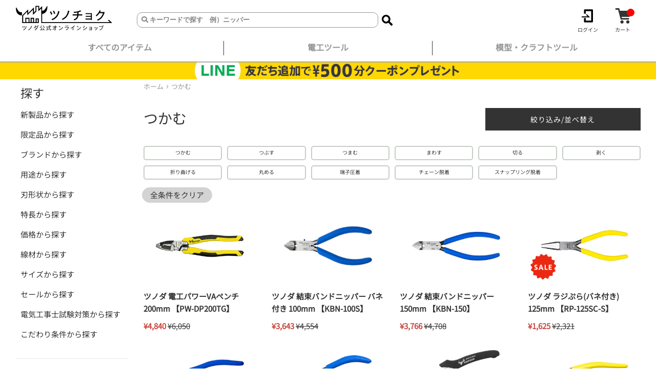

--- FILE ---
content_type: text/html; charset=utf-8
request_url: https://tsunochoku.com/collections/tsukamu
body_size: 111946
content:
<!doctype html>
<html class="supports-no-js" lang="ja">
<head>
  <meta charset="utf-8">
  <meta http-equiv="X-UA-Compatible" content="IE=edge,chrome=1">
  <meta name="viewport" content="width=device-width,initial-scale=1">
  <meta name="theme-color" content="">
  <meta name="facebook-domain-verification" content="5690aikqgbn66re5vxdl9ob0mw8y85">
  <meta name="google-site-verification" content="Qznzzkc6plTc0gHNEaFjqf6rRlZ6aKIdzkdfNorsvE8">
  

  <link rel="canonical" href="https://tsunochoku.com/collections/tsukamu">
  <link rel="icon shortcut" href="//tsunochoku.com/cdn/shop/t/49/assets/favicon.svg?v=118476158342229291501764289635" type="image/svg+xml">
  <title>つかむ &ndash; ツノチョク</title>
  <meta name="description" content="使用用途「つかむ」のおすすめ工具">
  <!-- /snippets/social-meta-tags.liquid -->




<meta property="og:site_name" content="ツノチョク">
<meta property="og:url" content="https://tsunochoku.com/collections/tsukamu">
<meta property="og:title" content="つかむ">
<meta property="og:type" content="product.group">
<meta property="og:description" content="使用用途「つかむ」のおすすめ工具">

<meta property="og:image" content="http://tsunochoku.com/cdn/shop/files/SNS1_1200x1200.jpg?v=1653378137">
<meta property="og:image:secure_url" content="https://tsunochoku.com/cdn/shop/files/SNS1_1200x1200.jpg?v=1653378137">


  <meta name="twitter:site" content="@tsunochoku">

<meta name="twitter:card" content="summary_large_image">
<meta name="twitter:title" content="つかむ">
<meta name="twitter:description" content="使用用途「つかむ」のおすすめ工具">

  <style data-shopify>
  :root {
    --color-body-text: #132874;
    --color-body: #ffffff;
  }
</style>

  <link rel="preconnect" href="https://fonts.googleapis.com">
<link rel="dns-prefetch" href="https://fonts.gstatic.com" crossorigin>
<link rel="preload" href="//tsunochoku.com/cdn/shop/t/49/assets/dns-prefetch.js?v=55778863930655854301764289635" as="script">
<script src="//tsunochoku.com/cdn/shop/t/49/assets/dns-prefetch.js?v=55778863930655854301764289635"></script>
<!-- css preloads ================================= -->
<link rel="preload" href="//tsunochoku.com/cdn/shop/t/49/assets/theme.css?v=40359297392545124611764289635" as="style">
<link rel="preload" href="//tsunochoku.com/cdn/shop/t/49/assets/slick-theme.css?v=136354168836902812611764289635" as="style">
<link rel="preload" href="//tsunochoku.com/cdn/shop/t/49/assets/footer.css?v=148897801131802854601764289635" as="style">
<link rel="preload" href="//tsunochoku.com/cdn/shop/t/49/assets/slider.css?v=68623449993577795891764289635" as="style">
<link rel="preload" href="//tsunochoku.com/cdn/shop/t/49/assets/ress.css?v=115749560209134868991764289635" as="style">
<link rel="preload" href="//tsunochoku.com/cdn/shop/t/49/assets/page.css?v=130013791615122566811764289635" as="style">
<link rel="preload" href="//tsunochoku.com/cdn/shop/t/49/assets/slick.css?v=117492718639480443501764289635" as="style">
<link rel="preload" href="//tsunochoku.com/cdn/shop/t/49/assets/tab.css?v=25304722075795832951764289635" as="style">
<link rel="preload" href="//tsunochoku.com/cdn/shop/t/49/assets/tw.css?v=78767771760677068391764289635" as="style">
<link rel="preload" href="//tsunochoku.com/cdn/shop/t/49/assets/product-detail.css?v=93234724454569155091764289635" as="style">
<link rel="preload" href="//tsunochoku.com/cdn/shop/t/49/assets/hamburger.css?v=18191975781822147491764289635" as="style">
<link rel="preload" href="//tsunochoku.com/cdn/shop/t/49/assets/hamburger2.css?v=105347271846128158711764289635" as="style">
<link rel="preload" href="//tsunochoku.com/cdn/shop/t/49/assets/sidebar.css?v=93116563295595950211764289635" as="style">
<link rel="preload" href="//tsunochoku.com/cdn/shop/t/49/assets/product-slider2.css?v=151549362455649309941764289635" as="style">
<link rel="preload" href="https://cdnjs.cloudflare.com/ajax/libs/lightbox2/2.7.1/css/lightbox.css" as="style">
<link rel="preload" href="https://cdnjs.cloudflare.com/ajax/libs/font-awesome/5.15.2/css/all.min.css" as="style">
<link rel="preload" href="//cdnjs.cloudflare.com/ajax/libs/Swiper/5.4.5/css/swiper.min.css" as="style">
<link rel="preload" href="https://unpkg.com/swiper@7/swiper-bundle.min.css" as="style">
<link rel="preload" href="https://cdn.opinew.com/styles/opw-icons/style.css" as="style">
<link rel="preload" href="https://cdn.shopify.com/extensions/6759f8d9-9193-4729-a9ed-f25f280f93c1/1.118.0/assets/hulkapps-wishlist-styles.css" as="style">
<!-- js preloads ================================== -->
<link rel="preload" href="//tsunochoku.com/cdn/shop/t/49/assets/theme.js?v=104623706697126830131764289637" as="script">
<link rel="preload" href="//tsunochoku.com/cdn/shop/t/49/assets/jquery-1.11.0.min.js?v=32460426840832490021764289635" as="script">
<link rel="preload" href="//tsunochoku.com/cdn/shop/t/49/assets/modernizr.min.js?v=44044439420609591321764289635" as="script">
<link rel="preload" href="//tsunochoku.com/cdn/shop/t/49/assets/lazysizes.min.js?v=155223123402716617051764289635" as="script">
<link rel="preload" href="//tsunochoku.com/cdn/shop/t/49/assets/slick.min.js?v=71779134894361685811764289635" as="script">
<link rel="preload" href="//tsunochoku.com/cdn/shop/t/49/assets/slick.js?v=18270799639888039791764289635" as="script">
<link rel="preload" href="https://cdnjs.cloudflare.com/ajax/libs/lightbox2/2.7.1/js/lightbox.min.js" as="script">
<link rel="preload" href="//cdnjs.cloudflare.com/ajax/libs/Swiper/5.4.5/js/swiper.min.js" as="script">

  <link rel="stylesheet" href="//tsunochoku.com/cdn/shop/t/49/assets/slick-theme.css?v=136354168836902812611764289635">
  <link rel="stylesheet" href="//tsunochoku.com/cdn/shop/t/49/assets/footer.css?v=148897801131802854601764289635">
  <link rel="stylesheet" href="//tsunochoku.com/cdn/shop/t/49/assets/slider.css?v=68623449993577795891764289635">
  <link rel="stylesheet" href="//tsunochoku.com/cdn/shop/t/49/assets/ress.css?v=115749560209134868991764289635">
  <link rel="stylesheet" href="//tsunochoku.com/cdn/shop/t/49/assets/page.css?v=130013791615122566811764289635">
  <link rel="stylesheet" href="//tsunochoku.com/cdn/shop/t/49/assets/slick.css?v=117492718639480443501764289635">
  <link rel="stylesheet" href="//tsunochoku.com/cdn/shop/t/49/assets/tab.css?v=25304722075795832951764289635">
  <link rel="stylesheet" href="//tsunochoku.com/cdn/shop/t/49/assets/tw.css?v=78767771760677068391764289635">
  <link rel="stylesheet" href="//tsunochoku.com/cdn/shop/t/49/assets/product-detail.css?v=93234724454569155091764289635">
  <link rel="stylesheet" href="//tsunochoku.com/cdn/shop/t/49/assets/hamburger.css?v=18191975781822147491764289635">
  <link rel="stylesheet" href="//tsunochoku.com/cdn/shop/t/49/assets/hamburger2.css?v=105347271846128158711764289635">
  <link rel="stylesheet" href="//tsunochoku.com/cdn/shop/t/49/assets/sidebar.css?v=93116563295595950211764289635">
  <link rel="stylesheet" href="//tsunochoku.com/cdn/shop/t/49/assets/product-slider2.css?v=151549362455649309941764289635">
  <link href="https://cdnjs.cloudflare.com/ajax/libs/lightbox2/2.7.1/css/lightbox.css" rel="stylesheet">
  <link href="https://cdnjs.cloudflare.com/ajax/libs/font-awesome/5.15.2/css/all.min.css" rel="stylesheet">
  <link href="//cdnjs.cloudflare.com/ajax/libs/Swiper/5.4.5/css/swiper.min.css" rel="stylesheet">
  <link href="https://unpkg.com/swiper@7/swiper-bundle.min.css" rel="stylesheet"/>

  <style>
    @font-face{font-family:'Noto Sans JP';font-style:normal;font-weight:400;font-display:swap;src:url(https://fonts.gstatic.com/s/notosansjp/v52/-F6jfjtqLzI2JPCgQBnw7HFyzSD-AsregP8VFBEj756wwr4v0qHnANADNsISRDl2PRkiiWsg.0.woff2) format('woff2');unicode-range:U+25ee8,U+25f23,U+25f5c,U+25fd4,U+25fe0,U+25ffb,U+2600c,U+26017,U+26060,U+260ed,U+26222,U+2626a,U+26270,U+26286,U+2634c,U+26402,U+2667e,U+266b0,U+2671d,U+268dd,U+268ea,U+26951,U+2696f,U+26999,U+269dd,U+26a1e,U+26a58,U+26a8c,U+26ab7,U+26aff,U+26c29,U+26c73,U+26c9e,U+26cdd,U+26e40,U+26e65,U+26f94,U+26ff6-26ff8,U+270f4,U+2710d,U+27139,U+273da-273db,U+273fe,U+27410,U+27449,U+27614-27615,U+27631,U+27684,U+27693,U+2770e,U+27723,U+27752,U+278b2,U+27985,U+279b4,U+27a84,U+27bb3,U+27bbe,U+27bc7,U+27c3c,U+27cb8,U+27d73,U+27da0,U+27e10,U+27eaf,U+27fb7,U+2808a,U+280bb,U+28277,U+28282,U+282f3,U+283cd,U+2840c,U+28455,U+284dc,U+2856b,U+285c8-285c9,U+286d7,U+286fa,U+28946,U+28949,U+2896b,U+28987-28988,U+289ba-289bb,U+28a1e,U+28a29,U+28a43,U+28a71,U+28a99,U+28acd,U+28add,U+28ae4,U+28bc1,U+28bef,U+28cdd,U+28d10,U+28d71,U+28dfb,U+28e0f,U+28e17,U+28e1f,U+28e36,U+28e89,U+28eeb,U+28ef6,U+28f32,U+28ff8,U+292a0,U+292b1,U+29490,U+295cf,U+2967f,U+296f0,U+29719,U+29750,U+29810,U+298c6,U+29a72,U+29d4b,U+29ddb,U+29e15,U+29e3d,U+29e49,U+29e8a,U+29ec4,U+29edb,U+29ee9,U+29fce,U+29fd7,U+2a01a,U+2a02f,U+2a082,U+2a0f9,U+2a190,U+2a2b2,U+2a38c,U+2a437,U+2a5f1,U+2a602,U+2a61a,U+2a6b2,U+2a9e6,U+2b746,U+2b751,U+2b753,U+2b75a,U+2b75c,U+2b765,U+2b776-2b777,U+2b77c,U+2b782,U+2b789,U+2b78b,U+2b78e,U+2b794,U+2b7ac,U+2b7af,U+2b7bd,U+2b7c9,U+2b7cf,U+2b7d2,U+2b7d8,U+2b7f0,U+2b80d,U+2b817,U+2b81a,U+2d544,U+2e278,U+2e569,U+2e6ea,U+2f804,U+2f80f,U+2f815,U+2f818,U+2f81a,U+2f822,U+2f828,U+2f82c,U+2f833,U+2f83f,U+2f846,U+2f852,U+2f862,U+2f86d,U+2f873,U+2f877,U+2f884,U+2f899-2f89a,U+2f8a6,U+2f8ac,U+2f8b2,U+2f8b6,U+2f8d3,U+2f8db-2f8dc,U+2f8e1,U+2f8e5,U+2f8ea,U+2f8ed,U+2f8fc,U+2f903,U+2f90b,U+2f90f,U+2f91a,U+2f920-2f921,U+2f945,U+2f947,U+2f96c,U+2f995,U+2f9d0,U+2f9de-2f9df,U+2f9f4}@font-face{font-family:'Noto Sans JP';font-style:normal;font-weight:400;font-display:swap;src:url(https://fonts.gstatic.com/s/notosansjp/v52/-F6jfjtqLzI2JPCgQBnw7HFyzSD-AsregP8VFBEj756wwr4v0qHnANADNsISRDl2PRkiiWsg.1.woff2) format('woff2');unicode-range:U+1f235-1f23b,U+1f240-1f248,U+1f250-1f251,U+2000b,U+20089-2008a,U+200a2,U+200a4,U+200b0,U+200f5,U+20158,U+201a2,U+20213,U+2032b,U+20371,U+20381,U+203f9,U+2044a,U+20509,U+2053f,U+205b1,U+205d6,U+20611,U+20628,U+206ec,U+2074f,U+207c8,U+20807,U+2083a,U+208b9,U+2090e,U+2097c,U+20984,U+2099d,U+20a64,U+20ad3,U+20b1d,U+20b9f,U+20bb7,U+20d45,U+20d58,U+20de1,U+20e64,U+20e6d,U+20e95,U+20f5f,U+21201,U+2123d,U+21255,U+21274,U+2127b,U+212d7,U+212e4,U+212fd,U+2131b,U+21336,U+21344,U+213c4,U+2146d-2146e,U+215d7,U+21647,U+216b4,U+21706,U+21742,U+218bd,U+219c3,U+21a1a,U+21c56,U+21d2d,U+21d45,U+21d62,U+21d78,U+21d92,U+21d9c,U+21da1,U+21db7,U+21de0,U+21e33-21e34,U+21f1e,U+21f76,U+21ffa,U+2217b,U+22218,U+2231e,U+223ad,U+22609,U+226f3,U+2285b,U+228ab,U+2298f,U+22ab8,U+22b46,U+22b4f-22b50,U+22ba6,U+22c1d,U+22c24,U+22de1,U+22e42,U+22feb,U+231b6,U+231c3-231c4,U+231f5,U+23372,U+233cc,U+233d0,U+233d2-233d3,U+233d5,U+233da,U+233df,U+233e4,U+233fe,U+2344a-2344b,U+23451,U+23465,U+234e4,U+2355a,U+23594,U+235c4,U+23638-2363a,U+23647,U+2370c,U+2371c,U+2373f,U+23763-23764,U+237e7,U+237f1,U+237ff,U+23824,U+2383d,U+23a98,U+23c7f,U+23cbe,U+23cfe,U+23d00,U+23d0e,U+23d40,U+23dd3,U+23df9-23dfa,U+23f7e,U+2404b,U+24096,U+24103,U+241c6,U+241fe,U+242ee,U+243bc,U+243d0,U+24629,U+246a5,U+247f1,U+24896,U+248e9,U+24a4d,U+24b56,U+24b6f,U+24c16,U+24d14,U+24e04,U+24e0e,U+24e37,U+24e6a,U+24e8b,U+24ff2,U+2504a,U+25055,U+25122,U+251a9,U+251cd,U+251e5,U+2521e,U+2524c,U+2542e,U+2548e,U+254d9,U+2550e,U+255a7,U+2567f,U+25771,U+257a9,U+257b4,U+25874,U+259c4,U+259cc,U+259d4,U+25ad7,U+25ae3-25ae4,U+25af1,U+25bb2,U+25c4b,U+25c64,U+25da1,U+25e2e,U+25e56,U+25e62,U+25e65,U+25ec2,U+25ed8}@font-face{font-family:'Noto Sans JP';font-style:normal;font-weight:400;font-display:swap;src:url(https://fonts.gstatic.com/s/notosansjp/v52/-F6jfjtqLzI2JPCgQBnw7HFyzSD-AsregP8VFBEj756wwr4v0qHnANADNsISRDl2PRkiiWsg.2.woff2) format('woff2');unicode-range:U+ffd7,U+ffda-ffdc,U+ffe0-ffe2,U+ffe4,U+ffe6,U+ffe8-ffee,U+1f100-1f10c,U+1f110-1f16c,U+1f170-1f1ac,U+1f200-1f202,U+1f210-1f234}@font-face{font-family:'Noto Sans JP';font-style:normal;font-weight:400;font-display:swap;src:url(https://fonts.gstatic.com/s/notosansjp/v52/-F6jfjtqLzI2JPCgQBnw7HFyzSD-AsregP8VFBEj756wwr4v0qHnANADNsISRDl2PRkiiWsg.3.woff2) format('woff2');unicode-range:U+fa10,U+fa12-fa6d,U+fb00-fb04,U+fe10-fe19,U+fe30-fe42,U+fe44-fe52,U+fe54-fe66,U+fe68-fe6b,U+ff02,U+ff04,U+ff07,U+ff51,U+ff5b,U+ff5d,U+ff5f-ff60,U+ff66,U+ff69,U+ff87,U+ffa1-ffbe,U+ffc2-ffc7,U+ffca-ffcf,U+ffd2-ffd6}@font-face{font-family:'Noto Sans JP';font-style:normal;font-weight:400;font-display:swap;src:url(https://fonts.gstatic.com/s/notosansjp/v52/-F6jfjtqLzI2JPCgQBnw7HFyzSD-AsregP8VFBEj756wwr4v0qHnANADNsISRDl2PRkiiWsg.4.woff2) format('woff2');unicode-range:U+f92d-f959,U+f95b-f9f2,U+f9f4-fa0b,U+fa0e-fa0f}@font-face{font-family:'Noto Sans JP';font-style:normal;font-weight:400;font-display:swap;src:url(https://fonts.gstatic.com/s/notosansjp/v52/-F6jfjtqLzI2JPCgQBnw7HFyzSD-AsregP8VFBEj756wwr4v0qHnANADNsISRDl2PRkiiWsg.5.woff2) format('woff2');unicode-range:U+9e8b-9e8c,U+9e8e-9e8f,U+9e91-9e92,U+9e95-9e96,U+9e98,U+9e9b,U+9e9d-9e9e,U+9ea4-9ea5,U+9ea8-9eaa,U+9eac-9eb0,U+9eb3-9eb5,U+9eb8,U+9ebc-9ebf,U+9ec3,U+9ec6,U+9ec8,U+9ecb-9ecd,U+9ecf-9ed1,U+9ed4-9ed5,U+9ed8,U+9edb-9ee0,U+9ee4-9ee5,U+9ee7-9ee8,U+9eec-9ef2,U+9ef4-9ef9,U+9efb-9eff,U+9f02-9f03,U+9f07-9f09,U+9f0e-9f12,U+9f14-9f17,U+9f19-9f1b,U+9f1f-9f22,U+9f26,U+9f2a-9f2c,U+9f2f,U+9f31-9f32,U+9f34,U+9f37,U+9f39-9f3a,U+9f3c-9f3f,U+9f41,U+9f43-9f47,U+9f4a,U+9f4e-9f50,U+9f52-9f58,U+9f5a,U+9f5d-9f61,U+9f63,U+9f66-9f6a,U+9f6c-9f73,U+9f75-9f77,U+9f7a,U+9f7d,U+9f7f,U+9f8f-9f92,U+9f94-9f97,U+9f99,U+9f9c-9fa3,U+9fa5,U+9fb4,U+9fbc-9fc2,U+9fc4,U+9fc6,U+9fcc,U+f900-f92c}@font-face{font-family:'Noto Sans JP';font-style:normal;font-weight:400;font-display:swap;src:url(https://fonts.gstatic.com/s/notosansjp/v52/-F6jfjtqLzI2JPCgQBnw7HFyzSD-AsregP8VFBEj756wwr4v0qHnANADNsISRDl2PRkiiWsg.6.woff2) format('woff2');unicode-range:U+9c3e,U+9c41,U+9c43-9c4a,U+9c4e-9c50,U+9c52-9c54,U+9c56,U+9c58,U+9c5a-9c61,U+9c63,U+9c65,U+9c67-9c6b,U+9c6d-9c6e,U+9c70,U+9c72,U+9c75-9c78,U+9c7a-9c7c,U+9ce6-9ce7,U+9ceb-9cec,U+9cf0,U+9cf2,U+9cf6-9cf7,U+9cf9,U+9d02-9d03,U+9d06-9d09,U+9d0b,U+9d0e,U+9d11-9d12,U+9d15,U+9d17-9d18,U+9d1b-9d1f,U+9d23,U+9d26,U+9d2a-9d2c,U+9d2f-9d30,U+9d32-9d34,U+9d3a,U+9d3c-9d3f,U+9d41-9d48,U+9d4a,U+9d50-9d54,U+9d59,U+9d5d-9d65,U+9d69-9d6c,U+9d6f-9d70,U+9d72-9d73,U+9d76-9d77,U+9d7a-9d7c,U+9d7e,U+9d83-9d84,U+9d86-9d87,U+9d89-9d8a,U+9d8d-9d8e,U+9d92-9d93,U+9d95-9d9a,U+9da1,U+9da4,U+9da9-9dac,U+9dae,U+9db1-9db2,U+9db5,U+9db8-9dbd,U+9dbf-9dc4,U+9dc6-9dc7,U+9dc9-9dca,U+9dcf,U+9dd3-9dd7,U+9dd9-9dda,U+9dde-9de0,U+9de3,U+9de5-9de7,U+9de9,U+9deb,U+9ded-9df0,U+9df3-9df4,U+9df8,U+9dfd-9dfe,U+9e02,U+9e07,U+9e0a,U+9e0d-9e0e,U+9e10-9e12,U+9e15-9e16,U+9e19-9e1f,U+9e75,U+9e79-9e7d,U+9e80-9e85,U+9e87-9e88}@font-face{font-family:'Noto Sans JP';font-style:normal;font-weight:400;font-display:swap;src:url(https://fonts.gstatic.com/s/notosansjp/v52/-F6jfjtqLzI2JPCgQBnw7HFyzSD-AsregP8VFBEj756wwr4v0qHnANADNsISRDl2PRkiiWsg.7.woff2) format('woff2');unicode-range:U+9ae5-9ae7,U+9ae9,U+9aeb-9aec,U+9aee-9aef,U+9af1-9af5,U+9af7,U+9af9-9afb,U+9afd,U+9aff-9b06,U+9b08-9b09,U+9b0b-9b0e,U+9b10,U+9b12,U+9b16,U+9b18-9b1d,U+9b1f-9b20,U+9b22-9b23,U+9b25-9b2f,U+9b32-9b35,U+9b37,U+9b39-9b3b,U+9b3d,U+9b43-9b44,U+9b48,U+9b4b-9b4f,U+9b51,U+9b55-9b58,U+9b5b,U+9b5e,U+9b61,U+9b63,U+9b65-9b66,U+9b68,U+9b6a-9b6f,U+9b72-9b79,U+9b7f-9b80,U+9b83-9b87,U+9b89-9b8b,U+9b8d,U+9b8f-9b94,U+9b96-9b97,U+9b9a,U+9b9d-9ba0,U+9ba6-9ba7,U+9ba9-9baa,U+9bac,U+9bb0-9bb2,U+9bb4,U+9bb7-9bb9,U+9bbb-9bbc,U+9bbe-9bc1,U+9bc6-9bc8,U+9bca,U+9bce-9bd2,U+9bd4,U+9bd7-9bd8,U+9bdd,U+9bdf,U+9be1-9be5,U+9be7,U+9bea-9beb,U+9bee-9bf3,U+9bf5,U+9bf7-9bfa,U+9bfd,U+9bff-9c00,U+9c02,U+9c04,U+9c06,U+9c08-9c0d,U+9c0f-9c16,U+9c18-9c1e,U+9c21-9c2a,U+9c2d-9c32,U+9c35-9c37,U+9c39-9c3a,U+9c3d}@font-face{font-family:'Noto Sans JP';font-style:normal;font-weight:400;font-display:swap;src:url(https://fonts.gstatic.com/s/notosansjp/v52/-F6jfjtqLzI2JPCgQBnw7HFyzSD-AsregP8VFBEj756wwr4v0qHnANADNsISRDl2PRkiiWsg.8.woff2) format('woff2');unicode-range:U+98eb,U+98ed-98ee,U+98f0-98f1,U+98f3,U+98f6,U+9902,U+9907-9909,U+9911-9912,U+9914-9918,U+991a-9922,U+9924,U+9926-9927,U+992b-992c,U+992e,U+9931-9935,U+9939-993e,U+9940-9942,U+9945-9949,U+994b-994e,U+9950-9952,U+9954-9955,U+9958-9959,U+995b-995c,U+995e-9960,U+9963,U+9997-9998,U+999b,U+999d-999f,U+99a3,U+99a5-99a6,U+99a8,U+99ad-99ae,U+99b0-99b2,U+99b5,U+99b9-99ba,U+99bc-99bd,U+99bf,U+99c1,U+99c3,U+99c8-99c9,U+99d1,U+99d3-99d5,U+99d8-99df,U+99e1-99e2,U+99e7,U+99ea-99ee,U+99f0-99f2,U+99f4-99f5,U+99f8-99f9,U+99fb-99fe,U+9a01-9a05,U+9a08,U+9a0a-9a0c,U+9a0f-9a11,U+9a16,U+9a1a,U+9a1e,U+9a20,U+9a22-9a24,U+9a27,U+9a2b,U+9a2d-9a2e,U+9a31,U+9a33,U+9a35-9a38,U+9a3e,U+9a40-9a45,U+9a47,U+9a4a-9a4e,U+9a51-9a52,U+9a54-9a58,U+9a5b,U+9a5d,U+9a5f,U+9a62,U+9a64-9a65,U+9a69-9a6c,U+9aaa,U+9aac-9ab0,U+9ab2,U+9ab4-9ab7,U+9ab9,U+9abb-9ac1,U+9ac3,U+9ac6,U+9ac8,U+9ace-9ad3,U+9ad5-9ad7,U+9adb-9adc,U+9ade-9ae0,U+9ae2-9ae4}@font-face{font-family:'Noto Sans JP';font-style:normal;font-weight:400;font-display:swap;src:url(https://fonts.gstatic.com/s/notosansjp/v52/-F6jfjtqLzI2JPCgQBnw7HFyzSD-AsregP8VFBEj756wwr4v0qHnANADNsISRDl2PRkiiWsg.9.woff2) format('woff2');unicode-range:U+971d,U+9721-9724,U+9728,U+972a,U+9730-9731,U+9733,U+9736,U+9738-9739,U+973b,U+973d-973e,U+9741-9744,U+9746-974a,U+974d-974f,U+9751,U+9755,U+9757-9758,U+975a-975c,U+9760-9761,U+9763-9764,U+9766-9768,U+976a-976b,U+976e,U+9771,U+9773,U+9776-977d,U+977f-9781,U+9785-9786,U+9789,U+978b,U+978f-9790,U+9795-9797,U+9799-979a,U+979c,U+979e-97a0,U+97a2-97a3,U+97a6,U+97a8,U+97ab-97ac,U+97ae,U+97b1-97b6,U+97b8-97ba,U+97bc,U+97be-97bf,U+97c1,U+97c3-97ce,U+97d0-97d1,U+97d4,U+97d7-97d9,U+97db-97de,U+97e0-97e1,U+97e4,U+97e6,U+97ed-97ef,U+97f1-97f2,U+97f4-97f8,U+97fa,U+9804,U+9807,U+980a,U+980c-980f,U+9814,U+9816-9817,U+9819-981a,U+981c,U+981e,U+9820-9821,U+9823-9826,U+982b,U+982e-9830,U+9832-9835,U+9837,U+9839,U+983d-983e,U+9844,U+9846-9847,U+984a-984b,U+984f,U+9851-9853,U+9856-9857,U+9859-985b,U+9862-9863,U+9865-9866,U+986a-986c,U+986f-9871,U+9873-9875,U+98aa-98ab,U+98ad-98ae,U+98b0-98b1,U+98b4,U+98b6-98b8,U+98ba-98bc,U+98bf,U+98c2-98c8,U+98cb-98cc,U+98ce,U+98dc,U+98de,U+98e0-98e1,U+98e3,U+98e5-98e7,U+98e9-98ea}@font-face{font-family:'Noto Sans JP';font-style:normal;font-weight:400;font-display:swap;src:url(https://fonts.gstatic.com/s/notosansjp/v52/-F6jfjtqLzI2JPCgQBnw7HFyzSD-AsregP8VFBEj756wwr4v0qHnANADNsISRDl2PRkiiWsg.10.woff2) format('woff2');unicode-range:U+944a,U+944c,U+9452-9453,U+9455,U+9459-945c,U+945e-9463,U+9468,U+946a-946b,U+946d-9472,U+9475,U+9477,U+947c-947f,U+9481,U+9483-9485,U+9578-9579,U+957e-957f,U+9582,U+9584,U+9586-9588,U+958a,U+958c-958f,U+9592,U+9594,U+9596,U+9598-9599,U+959d-95a1,U+95a4,U+95a6-95a9,U+95ab-95ad,U+95b1,U+95b4,U+95b6,U+95b9-95bf,U+95c3,U+95c6,U+95c8-95cd,U+95d0-95d6,U+95d9-95da,U+95dc-95e2,U+95e4-95e6,U+95e8,U+961d-961e,U+9621-9622,U+9624-9626,U+9628,U+962c,U+962e-962f,U+9631,U+9633-9634,U+9637-963a,U+963c-963d,U+9641-9642,U+964b-964c,U+964f,U+9652,U+9654,U+9656-9658,U+965c-965f,U+9661,U+9666,U+966a,U+966c,U+966e,U+9672,U+9674,U+9677,U+967b-967c,U+967e-967f,U+9681-9684,U+9689,U+968b,U+968d,U+9691,U+9695-9698,U+969a,U+969d,U+969f,U+96a4-96aa,U+96ae-96b4,U+96b6,U+96b8-96bb,U+96bd,U+96c1,U+96c9-96cb,U+96cd-96ce,U+96d2,U+96d5-96d6,U+96d8-96da,U+96dc-96df,U+96e9,U+96ef,U+96f1,U+96f9-96fa,U+9702-9706,U+9708-9709,U+970d-970f,U+9711,U+9713-9714,U+9716,U+9719-971b}@font-face{font-family:'Noto Sans JP';font-style:normal;font-weight:400;font-display:swap;src:url(https://fonts.gstatic.com/s/notosansjp/v52/-F6jfjtqLzI2JPCgQBnw7HFyzSD-AsregP8VFBEj756wwr4v0qHnANADNsISRDl2PRkiiWsg.11.woff2) format('woff2');unicode-range:U+92bc-92bd,U+92bf-92c3,U+92c5-92c8,U+92cb-92d0,U+92d2-92d3,U+92d5,U+92d7-92d9,U+92dc-92dd,U+92df-92e1,U+92e3-92e5,U+92e7-92ea,U+92ec,U+92ee,U+92f0,U+92f2,U+92f7-92fb,U+92ff-9300,U+9302,U+9304,U+9308,U+930d,U+930f-9311,U+9314-9315,U+9318-931a,U+931c-931f,U+9321-9325,U+9327-932b,U+932e,U+9333-9337,U+933a-933b,U+9344,U+9347-934a,U+934d,U+9350-9352,U+9354-9358,U+935a,U+935c,U+935e,U+9360,U+9364-9365,U+9367,U+9369-936d,U+936f-9371,U+9373-9374,U+9376,U+937a,U+937d-9382,U+9388,U+938a-938b,U+938d,U+938f,U+9392,U+9394-9395,U+9397-9398,U+939a-939b,U+939e,U+93a1,U+93a3-93a4,U+93a6,U+93a8-93a9,U+93ab-93ad,U+93b0,U+93b4-93b6,U+93b9-93bb,U+93c1,U+93c3-93cd,U+93d0-93d1,U+93d3,U+93d6-93d9,U+93dc-93df,U+93e2,U+93e4-93e8,U+93f1,U+93f5,U+93f7-93fb,U+93fd,U+9401-9404,U+9407-9409,U+940d-9410,U+9413-9417,U+9419-941a,U+941f,U+9421,U+942b,U+942e-942f,U+9431-9434,U+9436,U+9438,U+943a-943b,U+943d,U+943f,U+9441,U+9443-9445,U+9448}@font-face{font-family:'Noto Sans JP';font-style:normal;font-weight:400;font-display:swap;src:url(https://fonts.gstatic.com/s/notosansjp/v52/-F6jfjtqLzI2JPCgQBnw7HFyzSD-AsregP8VFBEj756wwr4v0qHnANADNsISRDl2PRkiiWsg.12.woff2) format('woff2');unicode-range:U+9143,U+9146-914c,U+914f,U+9153,U+9156-915b,U+9161,U+9163-9165,U+9167,U+9169,U+916d,U+9172-9174,U+9179-917b,U+9181-9183,U+9185-9187,U+9189-918b,U+918e,U+9191,U+9193-9195,U+9197-9198,U+919e,U+91a1-91a2,U+91a6,U+91a8,U+91aa-91b6,U+91ba-91bd,U+91bf-91c6,U+91c9,U+91cb,U+91d0,U+91d3-91d4,U+91d6-91d7,U+91d9-91db,U+91de-91df,U+91e1,U+91e4-91e6,U+91e9-91ea,U+91ec-91f1,U+91f5-91f7,U+91f9,U+91fb-91fd,U+91ff-9201,U+9204-9207,U+9209-920a,U+920c,U+920e,U+9210-9218,U+921c-921e,U+9223-9226,U+9228-9229,U+922c,U+922e-9230,U+9233,U+9235-923a,U+923c,U+923e-9240,U+9242-9243,U+9245-924b,U+924d-9251,U+9256-925a,U+925c-925e,U+9260-9261,U+9264-9269,U+926e-9270,U+9275-9279,U+927b-927f,U+9288-928a,U+928d-928e,U+9291-9293,U+9295-9297,U+9299,U+929b-929c,U+929f-92a0,U+92a4-92a5,U+92a7-92a8,U+92ab,U+92af,U+92b2-92b3,U+92b6-92bb}@font-face{font-family:'Noto Sans JP';font-style:normal;font-weight:400;font-display:swap;src:url(https://fonts.gstatic.com/s/notosansjp/v52/-F6jfjtqLzI2JPCgQBnw7HFyzSD-AsregP8VFBEj756wwr4v0qHnANADNsISRDl2PRkiiWsg.13.woff2) format('woff2');unicode-range:U+8f52-8f55,U+8f57-8f58,U+8f5c-8f5e,U+8f61-8f66,U+8f9c-8f9d,U+8f9f-8fa2,U+8fa4-8fa8,U+8fad-8faf,U+8fb4-8fb8,U+8fbe,U+8fc0-8fc2,U+8fc6,U+8fc8,U+8fca-8fcb,U+8fcd,U+8fd0,U+8fd2-8fd3,U+8fd5,U+8fda,U+8fe0,U+8fe2-8fe5,U+8fe8-8fea,U+8fed-8fef,U+8ff1,U+8ff4-8ff6,U+8ff8-8ffb,U+8ffe,U+9002,U+9004-9005,U+9008,U+900b-900e,U+9011,U+9013,U+9015-9016,U+9018,U+901b,U+901e,U+9021,U+9027-902a,U+902c-902d,U+902f,U+9033-9037,U+9039,U+903c,U+903e-903f,U+9041,U+9043-9044,U+9049,U+904c,U+904f-9052,U+9056,U+9058,U+905b-905e,U+9062,U+9066-9068,U+906c,U+906f-9070,U+9072,U+9074,U+9076,U+9079,U+9080-9083,U+9085,U+9087-9088,U+908b-908c,U+908e-9090,U+9095,U+9097-9099,U+909b,U+90a0-90a2,U+90a5,U+90a8,U+90af-90b6,U+90bd-90be,U+90c3-90c5,U+90c7-90c9,U+90cc,U+90d2,U+90d5,U+90d7-90d9,U+90db-90df,U+90e2,U+90e4-90e5,U+90eb,U+90ef-90f0,U+90f2,U+90f4,U+90f6,U+90fe-9100,U+9102,U+9104-9106,U+9108,U+910d,U+9110,U+9112,U+9114-911a,U+911c,U+911e,U+9120,U+9122-9123,U+9125,U+9127,U+9129,U+912d-9132,U+9134,U+9136-9137,U+9139-913a,U+913c-913d}@font-face{font-family:'Noto Sans JP';font-style:normal;font-weight:400;font-display:swap;src:url(https://fonts.gstatic.com/s/notosansjp/v52/-F6jfjtqLzI2JPCgQBnw7HFyzSD-AsregP8VFBEj756wwr4v0qHnANADNsISRDl2PRkiiWsg.14.woff2) format('woff2');unicode-range:U+8dc0,U+8dc2,U+8dc5-8dc8,U+8dca-8dcc,U+8dce-8dcf,U+8dd1,U+8dd4-8dd7,U+8dd9-8ddb,U+8ddf,U+8de3-8de5,U+8de7,U+8dea-8dec,U+8df0-8df2,U+8df4,U+8dfc-8dfd,U+8dff,U+8e01,U+8e04-8e06,U+8e08-8e09,U+8e0b-8e0c,U+8e10-8e11,U+8e14,U+8e16,U+8e1d-8e23,U+8e26-8e27,U+8e30-8e31,U+8e33-8e39,U+8e3d,U+8e40-8e42,U+8e44,U+8e47-8e50,U+8e54-8e55,U+8e59,U+8e5b-8e64,U+8e69,U+8e6c-8e6d,U+8e6f-8e72,U+8e75-8e77,U+8e79-8e7c,U+8e81-8e85,U+8e89,U+8e8b,U+8e90-8e95,U+8e98-8e9b,U+8e9d-8e9e,U+8ea1-8ea2,U+8ea7,U+8ea9-8eaa,U+8eac-8eb1,U+8eb3,U+8eb5-8eb6,U+8eba-8ebb,U+8ebe,U+8ec0-8ec1,U+8ec3-8ec8,U+8ecb,U+8ecf,U+8ed1,U+8ed4,U+8edb-8edc,U+8ee3,U+8ee8,U+8eeb,U+8eed-8eee,U+8ef0-8ef1,U+8ef7,U+8ef9-8efc,U+8efe,U+8f00,U+8f02,U+8f05,U+8f07-8f08,U+8f0a,U+8f0f-8f10,U+8f12-8f13,U+8f15-8f19,U+8f1b-8f1c,U+8f1e-8f21,U+8f23,U+8f25-8f28,U+8f2b-8f2f,U+8f33-8f37,U+8f39-8f3b,U+8f3e,U+8f40-8f43,U+8f45-8f47,U+8f49-8f4a,U+8f4c-8f4f,U+8f51}@font-face{font-family:'Noto Sans JP';font-style:normal;font-weight:400;font-display:swap;src:url(https://fonts.gstatic.com/s/notosansjp/v52/-F6jfjtqLzI2JPCgQBnw7HFyzSD-AsregP8VFBEj756wwr4v0qHnANADNsISRDl2PRkiiWsg.15.woff2) format('woff2');unicode-range:U+8b2d,U+8b30,U+8b37,U+8b3c,U+8b3e,U+8b41-8b46,U+8b48-8b49,U+8b4c-8b4f,U+8b51-8b54,U+8b56,U+8b59,U+8b5b,U+8b5e-8b5f,U+8b63,U+8b69,U+8b6b-8b6d,U+8b6f,U+8b71,U+8b74,U+8b76,U+8b78-8b79,U+8b7c-8b81,U+8b84-8b85,U+8b8a-8b8f,U+8b92-8b96,U+8b99-8b9a,U+8b9c-8ba0,U+8c38-8c3a,U+8c3d-8c3f,U+8c41,U+8c45,U+8c47-8c49,U+8c4b-8c4c,U+8c4e-8c51,U+8c53-8c55,U+8c57-8c59,U+8c5b,U+8c5d,U+8c62-8c64,U+8c66,U+8c68-8c69,U+8c6b-8c6d,U+8c73,U+8c75-8c76,U+8c78,U+8c7a-8c7c,U+8c7e,U+8c82,U+8c85-8c87,U+8c89-8c8b,U+8c8d-8c8e,U+8c90,U+8c92-8c94,U+8c98-8c99,U+8c9b-8c9c,U+8c9f,U+8ca4,U+8cad-8cae,U+8cb2-8cb3,U+8cb6,U+8cb9-8cba,U+8cbd,U+8cc1-8cc2,U+8cc4-8cc6,U+8cc8-8cc9,U+8ccb,U+8ccd-8ccf,U+8cd2,U+8cd5-8cd6,U+8cd9-8cda,U+8cdd,U+8ce1,U+8ce3-8ce4,U+8ce6,U+8ce8,U+8cec,U+8cef-8cf2,U+8cf4-8cf5,U+8cf7-8cf8,U+8cfa-8cfb,U+8cfd-8cff,U+8d01,U+8d03-8d04,U+8d07,U+8d09-8d0b,U+8d0d-8d10,U+8d12-8d14,U+8d16-8d17,U+8d1b-8d1d,U+8d65,U+8d67,U+8d69,U+8d6b-8d6e,U+8d71,U+8d73,U+8d76,U+8d7f,U+8d81-8d82,U+8d84,U+8d88,U+8d8d,U+8d90-8d91,U+8d95,U+8d99,U+8d9e-8da0,U+8da6,U+8da8,U+8dab-8dac,U+8daf,U+8db2,U+8db5,U+8db7,U+8db9-8dbc,U+8dbe}@font-face{font-family:'Noto Sans JP';font-style:normal;font-weight:400;font-display:swap;src:url(https://fonts.gstatic.com/s/notosansjp/v52/-F6jfjtqLzI2JPCgQBnw7HFyzSD-AsregP8VFBEj756wwr4v0qHnANADNsISRDl2PRkiiWsg.16.woff2) format('woff2');unicode-range:U+8973-8975,U+8977,U+897a-897e,U+8980,U+8983,U+8988-898a,U+898d,U+8990,U+8993-8995,U+8998,U+899b-899c,U+899f-89a1,U+89a5-89a6,U+89a9,U+89ac,U+89af-89b0,U+89b2,U+89b4-89b7,U+89ba,U+89bc-89bd,U+89bf-89c1,U+89d4-89d8,U+89da,U+89dc-89dd,U+89e5,U+89e7,U+89e9,U+89eb,U+89ed,U+89f1,U+89f3-89f4,U+89f6,U+89f8-89f9,U+89fd,U+89ff,U+8a01,U+8a04-8a05,U+8a07,U+8a0c,U+8a0f-8a12,U+8a14-8a16,U+8a1b,U+8a1d-8a1e,U+8a20-8a22,U+8a24-8a26,U+8a2b-8a2c,U+8a2f,U+8a35-8a37,U+8a3b,U+8a3d-8a3e,U+8a40-8a41,U+8a43,U+8a45-8a49,U+8a4d-8a4e,U+8a51-8a54,U+8a56-8a58,U+8a5b-8a5d,U+8a61-8a62,U+8a65,U+8a67,U+8a6c-8a6d,U+8a75-8a77,U+8a79-8a7c,U+8a7e-8a80,U+8a82-8a86,U+8a8b,U+8a8f-8a92,U+8a96-8a97,U+8a99-8a9a,U+8a9f,U+8aa1,U+8aa3,U+8aa5-8aaa,U+8aae-8aaf,U+8ab3,U+8ab6-8ab7,U+8abb-8abc,U+8abe,U+8ac2-8ac4,U+8ac6,U+8ac8-8aca,U+8acc-8acd,U+8ad0-8ad1,U+8ad3-8ad5,U+8ad7,U+8ada-8ae2,U+8ae4,U+8ae7,U+8aeb-8aec,U+8aee,U+8af0-8af1,U+8af3-8af7,U+8afa,U+8afc,U+8aff,U+8b01-8b02,U+8b04-8b07,U+8b0a-8b0d,U+8b0f-8b11,U+8b14,U+8b16,U+8b1a,U+8b1c,U+8b1e-8b20,U+8b26,U+8b28,U+8b2b-8b2c}@font-face{font-family:'Noto Sans JP';font-style:normal;font-weight:400;font-display:swap;src:url(https://fonts.gstatic.com/s/notosansjp/v52/-F6jfjtqLzI2JPCgQBnw7HFyzSD-AsregP8VFBEj756wwr4v0qHnANADNsISRDl2PRkiiWsg.17.woff2) format('woff2');unicode-range:U+87e2-87e6,U+87ea-87ed,U+87ef,U+87f1,U+87f3,U+87f5-87f8,U+87fa-87fb,U+87fe-87ff,U+8801,U+8803,U+8805-8807,U+8809-880b,U+880d-8816,U+8818-881c,U+881e-881f,U+8821-8822,U+8827-8828,U+882d-882e,U+8830-8832,U+8835-8836,U+8839-883c,U+8841-8845,U+8848-884b,U+884d-884e,U+8851-8852,U+8855-8856,U+8858-885a,U+885c,U+885e-8860,U+8862,U+8864,U+8869,U+886b,U+886e-886f,U+8871-8872,U+8875,U+8877,U+8879,U+887b,U+887d-887e,U+8880-8882,U+8888,U+888d,U+8892,U+8897-889c,U+889e-88a0,U+88a2,U+88a4,U+88a8,U+88aa,U+88ae,U+88b0-88b1,U+88b5,U+88b7,U+88ba,U+88bc-88c0,U+88c3-88c4,U+88c6,U+88ca-88ce,U+88d1-88d4,U+88d8-88d9,U+88db,U+88dd-88e1,U+88e7-88e8,U+88ef-88f2,U+88f4-88f5,U+88f7,U+88f9,U+88fc,U+8901-8902,U+8904,U+8906,U+890a,U+890c-890f,U+8913,U+8915-8916,U+8918-891a,U+891c-891e,U+8920,U+8925-8928,U+892a-892b,U+8930-8932,U+8935-893b,U+893e,U+8940-8946,U+8949,U+894c-894d,U+894f,U+8952,U+8956-8957,U+895a-895c,U+895e,U+8960-8964,U+8966,U+896a-896b,U+896d-8970}@font-face{font-family:'Noto Sans JP';font-style:normal;font-weight:400;font-display:swap;src:url(https://fonts.gstatic.com/s/notosansjp/v52/-F6jfjtqLzI2JPCgQBnw7HFyzSD-AsregP8VFBEj756wwr4v0qHnANADNsISRDl2PRkiiWsg.18.woff2) format('woff2');unicode-range:U+8655-8659,U+865b,U+865d-8664,U+8667,U+8669,U+866c,U+866f,U+8671,U+8675-8677,U+867a-867b,U+867d,U+8687-8689,U+868b-868d,U+8691,U+8693,U+8695-8696,U+8698,U+869a,U+869c-869d,U+86a1,U+86a3-86a4,U+86a6-86ab,U+86ad,U+86af-86b1,U+86b3-86b9,U+86bf-86c1,U+86c3-86c6,U+86c9,U+86cb,U+86ce,U+86d1-86d2,U+86d4-86d5,U+86d7,U+86da,U+86dc,U+86de-86e0,U+86e3-86e7,U+86e9,U+86ec-86ed,U+86ef,U+86f8-86fe,U+8700,U+8703-870b,U+870d-8714,U+8719-871a,U+871e-871f,U+8721-8723,U+8725,U+8728-8729,U+872e-872f,U+8731-8732,U+8734,U+8737,U+8739-8740,U+8743,U+8745,U+8749,U+874b-874e,U+8751,U+8753,U+8755,U+8757-8759,U+875d,U+875f-8761,U+8763-8766,U+8768,U+876a,U+876e-876f,U+8771-8772,U+8774,U+8778,U+877b-877c,U+877f,U+8782-8789,U+878b-878c,U+878e,U+8790,U+8793,U+8795,U+8797-8799,U+879e-87a0,U+87a2-87a3,U+87a7,U+87ab-87af,U+87b1,U+87b3,U+87b5,U+87bb,U+87bd-87c1,U+87c4,U+87c6-87cb,U+87ce,U+87d0,U+87d2,U+87d5-87d6,U+87d9-87da,U+87dc,U+87df-87e0}@font-face{font-family:'Noto Sans JP';font-style:normal;font-weight:400;font-display:swap;src:url(https://fonts.gstatic.com/s/notosansjp/v52/-F6jfjtqLzI2JPCgQBnw7HFyzSD-AsregP8VFBEj756wwr4v0qHnANADNsISRDl2PRkiiWsg.19.woff2) format('woff2');unicode-range:U+84b4,U+84b9-84bb,U+84bd-84c2,U+84c6-84ca,U+84cc-84d1,U+84d3,U+84d6,U+84d9-84da,U+84dc,U+84e7,U+84ea,U+84ec,U+84ef-84f2,U+84f4,U+84f7,U+84fa-84fd,U+84ff-8500,U+8502-8503,U+8506-8507,U+850c,U+850e,U+8510,U+8514-8515,U+8517-8518,U+851a-851c,U+851e-851f,U+8521-8525,U+8527,U+852a-852c,U+852f,U+8532-8534,U+8536,U+853e-8541,U+8543,U+8546,U+8548,U+854a-854b,U+854f-8553,U+8555-855a,U+855c-8564,U+8569-856b,U+856d,U+856f,U+8577,U+8579-857b,U+857d-8581,U+8585-8586,U+8588-858c,U+858f-8591,U+8593,U+8597-8598,U+859b-859d,U+859f-85a0,U+85a2,U+85a4-85a5,U+85a7-85a8,U+85ad-85b0,U+85b4,U+85b6-85ba,U+85bc-85bf,U+85c1-85c2,U+85c7,U+85c9-85cb,U+85ce-85d0,U+85d5,U+85d8-85da,U+85dc,U+85df-85e1,U+85e5-85e6,U+85e8,U+85ed,U+85f3-85f4,U+85f6-85f7,U+85f9-85fa,U+85fc,U+85fe-8600,U+8602,U+8604-8606,U+860a-860b,U+860d-860e,U+8610-8613,U+8616-861b,U+861e,U+8621-8622,U+8624,U+8627,U+8629,U+862f-8630,U+8636,U+8638-863a,U+863c-863d,U+863f-8642,U+8646,U+864d,U+8652-8654}@font-face{font-family:'Noto Sans JP';font-style:normal;font-weight:400;font-display:swap;src:url(https://fonts.gstatic.com/s/notosansjp/v52/-F6jfjtqLzI2JPCgQBnw7HFyzSD-AsregP8VFBEj756wwr4v0qHnANADNsISRDl2PRkiiWsg.20.woff2) format('woff2');unicode-range:U+82e8,U+82ea,U+82ed,U+82ef,U+82f3-82f4,U+82f6-82f7,U+82f9,U+82fb,U+82fd-82fe,U+8300-8301,U+8303,U+8306-8308,U+830a-830c,U+8316-8318,U+831b,U+831d-831f,U+8321-8323,U+832b-8335,U+8337,U+833a,U+833c-833d,U+8340,U+8342-8347,U+834a,U+834d-8351,U+8353-8357,U+835a,U+8362-8363,U+8370,U+8373,U+8375,U+8378,U+837c-837d,U+837f-8380,U+8382,U+8384-8387,U+838a,U+838d-838e,U+8392-8396,U+8398-83a0,U+83a2,U+83a6-83ad,U+83b1,U+83b5,U+83bd-83c1,U+83c7,U+83c9,U+83ce-83d1,U+83d4,U+83d6,U+83d8,U+83dd,U+83df-83e1,U+83e5,U+83e8,U+83ea-83eb,U+83f0,U+83f2,U+83f4,U+83f6-83f9,U+83fb-83fd,U+8401,U+8403-8404,U+8406-8407,U+840a-840b,U+840d,U+840f,U+8411,U+8413,U+8415,U+8417,U+8419,U+8420,U+8422,U+842a,U+842f,U+8431,U+8435,U+8438-8439,U+843c,U+8445-8448,U+844a,U+844d-844f,U+8451-8452,U+8456,U+8458-845a,U+845c,U+845f-8462,U+8464-8467,U+8469-846b,U+846d-8470,U+8473-8474,U+8476-847a,U+847c-847d,U+8481-8482,U+8484-8485,U+848b,U+8490,U+8492-8493,U+8495,U+8497,U+849c,U+849e-849f,U+84a1,U+84a6,U+84a8-84aa,U+84ad,U+84af,U+84b1}@font-face{font-family:'Noto Sans JP';font-style:normal;font-weight:400;font-display:swap;src:url(https://fonts.gstatic.com/s/notosansjp/v52/-F6jfjtqLzI2JPCgQBnw7HFyzSD-AsregP8VFBEj756wwr4v0qHnANADNsISRDl2PRkiiWsg.21.woff2) format('woff2');unicode-range:U+814a,U+814c,U+8151-8153,U+8157,U+815f-8161,U+8165-8169,U+816d-816f,U+8171,U+8173-8174,U+8177,U+8180-8186,U+8188,U+818a-818b,U+818e,U+8190,U+8193,U+8195-8196,U+8198,U+819b,U+819e,U+81a0,U+81a2,U+81a4,U+81a9,U+81ae,U+81b0,U+81b2,U+81b4-81b5,U+81b8,U+81ba-81bb,U+81bd-81be,U+81c0-81c3,U+81c5-81c6,U+81c8-81cb,U+81cd-81cf,U+81d1,U+81d5-81db,U+81dd-81e1,U+81e4-81e5,U+81e7,U+81eb-81ec,U+81ef-81f2,U+81f5-81f6,U+81f8-81fb,U+81fd-8205,U+8209-820b,U+820d,U+820f,U+8212-8214,U+8216,U+8219-821d,U+8221-8222,U+8228-8229,U+822b,U+822e,U+8232-8235,U+8237-8238,U+823a,U+823c,U+8240,U+8243-8246,U+8249,U+824b,U+824e-824f,U+8251,U+8256-825a,U+825c-825d,U+825f-8260,U+8262-8264,U+8267-8268,U+826a-826b,U+826d-826e,U+8271,U+8274,U+8277,U+8279,U+827b,U+827d-8281,U+8283-8284,U+8287,U+8289-828a,U+828d-828e,U+8291-8294,U+8296,U+8298-829b,U+829f-82a1,U+82a3-82a4,U+82a7-82ac,U+82ae,U+82b0,U+82b2,U+82b4,U+82b7,U+82ba-82bc,U+82be-82bf,U+82c5-82c6,U+82d0,U+82d2-82d3,U+82d5,U+82d9-82da,U+82dc,U+82de-82e4,U+82e7}@font-face{font-family:'Noto Sans JP';font-style:normal;font-weight:400;font-display:swap;src:url(https://fonts.gstatic.com/s/notosansjp/v52/-F6jfjtqLzI2JPCgQBnw7HFyzSD-AsregP8VFBEj756wwr4v0qHnANADNsISRDl2PRkiiWsg.22.woff2) format('woff2');unicode-range:U+7f77-7f79,U+7f7d-7f80,U+7f82-7f83,U+7f86-7f88,U+7f8b-7f8d,U+7f8f-7f91,U+7f94,U+7f96-7f97,U+7f9a,U+7f9c-7f9d,U+7fa1-7fa3,U+7fa6,U+7faa,U+7fad-7faf,U+7fb2,U+7fb4,U+7fb6,U+7fb8-7fb9,U+7fbc,U+7fbf-7fc0,U+7fc3,U+7fc5-7fc6,U+7fc8,U+7fca,U+7fce-7fcf,U+7fd5,U+7fdb,U+7fdf,U+7fe1,U+7fe3,U+7fe5-7fe6,U+7fe8-7fe9,U+7feb-7fec,U+7fee-7ff0,U+7ff2-7ff3,U+7ff9-7ffa,U+7ffd-7fff,U+8002,U+8004,U+8006-8008,U+800a-800f,U+8011-8014,U+8016,U+8018-8019,U+801c-8021,U+8024,U+8026,U+8028,U+802c,U+802e,U+8030,U+8034-8035,U+8037,U+8039-8040,U+8043-8044,U+8046,U+804a,U+8052,U+8058,U+805a,U+805f-8060,U+8062,U+8064,U+8066,U+8068,U+806d,U+806f-8073,U+8075-8076,U+8079,U+807b,U+807d-8081,U+8084-8088,U+808b,U+808e,U+8093,U+8099-809a,U+809c,U+809e,U+80a4,U+80a6-80a7,U+80ab-80ad,U+80b1,U+80b8-80b9,U+80c4-80c5,U+80c8,U+80ca,U+80cd,U+80cf,U+80d2,U+80d4-80db,U+80dd,U+80e0,U+80e4-80e6,U+80ed-80f3,U+80f5-80f7,U+80f9-80fc,U+80fe,U+8101,U+8103,U+8109,U+810b,U+810d,U+8116-8118,U+811b-811c,U+811e,U+8120,U+8123-8124,U+8127,U+8129,U+812b-812c,U+812f-8130,U+8135,U+8139-813a,U+813c-813e,U+8141,U+8145-8147}@font-face{font-family:'Noto Sans JP';font-style:normal;font-weight:400;font-display:swap;src:url(https://fonts.gstatic.com/s/notosansjp/v52/-F6jfjtqLzI2JPCgQBnw7HFyzSD-AsregP8VFBEj756wwr4v0qHnANADNsISRDl2PRkiiWsg.23.woff2) format('woff2');unicode-range:U+7d57,U+7d59-7d5d,U+7d63,U+7d65,U+7d67,U+7d6a,U+7d6e,U+7d70,U+7d72-7d73,U+7d78,U+7d7a-7d7b,U+7d7d,U+7d7f,U+7d81-7d83,U+7d85-7d86,U+7d88-7d89,U+7d8b-7d8d,U+7d8f,U+7d91,U+7d93,U+7d96-7d97,U+7d9b-7da0,U+7da2-7da3,U+7da6-7da7,U+7daa-7dac,U+7dae-7db0,U+7db3,U+7db5-7db9,U+7dbd,U+7dc0,U+7dc2-7dc7,U+7dcc-7dce,U+7dd0,U+7dd5-7dd9,U+7ddc-7dde,U+7de1-7de6,U+7dea-7ded,U+7df1-7df2,U+7df5-7df6,U+7df9-7dfa,U+7e00,U+7e05,U+7e08-7e0b,U+7e10-7e12,U+7e15,U+7e17,U+7e1c-7e1d,U+7e1f-7e23,U+7e27-7e28,U+7e2c-7e2d,U+7e2f,U+7e31-7e33,U+7e35-7e37,U+7e39-7e3b,U+7e3d,U+7e3f,U+7e43-7e48,U+7e4e,U+7e50,U+7e52,U+7e56,U+7e58-7e5a,U+7e5d-7e5f,U+7e61-7e62,U+7e65-7e67,U+7e69-7e6b,U+7e6d-7e6f,U+7e73,U+7e75,U+7e78-7e79,U+7e7b-7e7f,U+7e81-7e83,U+7e86-7e8a,U+7e8c-7e8e,U+7e90-7e96,U+7e98,U+7e9a-7e9f,U+7f38,U+7f3a-7f3f,U+7f43-7f45,U+7f47,U+7f4c-7f50,U+7f52-7f55,U+7f58,U+7f5b-7f5d,U+7f5f,U+7f61,U+7f63-7f69,U+7f6b,U+7f6d,U+7f71}@font-face{font-family:'Noto Sans JP';font-style:normal;font-weight:400;font-display:swap;src:url(https://fonts.gstatic.com/s/notosansjp/v52/-F6jfjtqLzI2JPCgQBnw7HFyzSD-AsregP8VFBEj756wwr4v0qHnANADNsISRDl2PRkiiWsg.24.woff2) format('woff2');unicode-range:U+7bc8,U+7bca-7bcc,U+7bcf,U+7bd4,U+7bd6-7bd7,U+7bd9-7bdb,U+7bdd,U+7be5-7be6,U+7be8-7bea,U+7bf0,U+7bf2-7bfa,U+7bfc,U+7bfe,U+7c00-7c04,U+7c06-7c07,U+7c09,U+7c0b-7c0f,U+7c11-7c14,U+7c17,U+7c19,U+7c1b,U+7c1e-7c20,U+7c23,U+7c25-7c28,U+7c2a-7c2c,U+7c2f,U+7c31,U+7c33-7c34,U+7c36-7c3a,U+7c3d-7c3e,U+7c40,U+7c42-7c43,U+7c45-7c46,U+7c4a,U+7c4c,U+7c4f-7c5f,U+7c61,U+7c63-7c65,U+7c67,U+7c69,U+7c6c-7c70,U+7c72,U+7c75,U+7c79,U+7c7b-7c7e,U+7c81-7c83,U+7c86-7c87,U+7c8d,U+7c8f-7c90,U+7c94,U+7c9e,U+7ca0-7ca2,U+7ca4-7ca6,U+7ca8,U+7cab,U+7cad-7cae,U+7cb0-7cb3,U+7cb6-7cb7,U+7cb9-7cbd,U+7cbf-7cc0,U+7cc2,U+7cc4-7cc5,U+7cc7-7cca,U+7ccd-7ccf,U+7cd2-7cd5,U+7cd7-7cda,U+7cdc-7cdd,U+7cdf-7ce0,U+7ce2,U+7ce6,U+7ce9,U+7ceb,U+7cef,U+7cf2,U+7cf4-7cf6,U+7cf9-7cfa,U+7cfe,U+7d02-7d03,U+7d06-7d0a,U+7d0f,U+7d11-7d13,U+7d15-7d16,U+7d1c-7d1e,U+7d23,U+7d26,U+7d2a,U+7d2c-7d2e,U+7d31-7d32,U+7d35,U+7d3c-7d41,U+7d43,U+7d45,U+7d47-7d48,U+7d4b,U+7d4d-7d4f,U+7d51,U+7d53,U+7d55-7d56}@font-face{font-family:'Noto Sans JP';font-style:normal;font-weight:400;font-display:swap;src:url(https://fonts.gstatic.com/s/notosansjp/v52/-F6jfjtqLzI2JPCgQBnw7HFyzSD-AsregP8VFBEj756wwr4v0qHnANADNsISRDl2PRkiiWsg.25.woff2) format('woff2');unicode-range:U+7a17-7a19,U+7a1b,U+7a1e-7a21,U+7a27,U+7a2b,U+7a2d,U+7a2f-7a31,U+7a34-7a35,U+7a37-7a3b,U+7a3e,U+7a43-7a49,U+7a4c,U+7a4e,U+7a50,U+7a55-7a57,U+7a59,U+7a5c-7a5d,U+7a5f-7a63,U+7a65,U+7a67,U+7a69-7a6a,U+7a6d,U+7a70,U+7a75,U+7a78-7a79,U+7a7d-7a7e,U+7a80,U+7a82,U+7a84-7a86,U+7a88,U+7a8a-7a8b,U+7a90-7a91,U+7a94-7a98,U+7a9e,U+7aa0,U+7aa3,U+7aa9,U+7aac,U+7ab0,U+7ab3,U+7ab5-7ab6,U+7ab9-7abf,U+7ac3,U+7ac5-7aca,U+7acc-7acf,U+7ad1-7ad3,U+7ad5,U+7ada-7adb,U+7add,U+7adf,U+7ae1-7ae2,U+7ae6-7aed,U+7af0-7af1,U+7af4,U+7af8,U+7afa-7afb,U+7afd-7afe,U+7b02,U+7b04,U+7b06-7b08,U+7b0a-7b0b,U+7b0f,U+7b12,U+7b14,U+7b18-7b19,U+7b1e-7b1f,U+7b23,U+7b25,U+7b27-7b2b,U+7b2d-7b31,U+7b33-7b36,U+7b3b,U+7b3d,U+7b3f-7b41,U+7b45,U+7b47,U+7b4c-7b50,U+7b53,U+7b55,U+7b5d,U+7b60,U+7b64-7b66,U+7b69-7b6a,U+7b6c-7b75,U+7b77,U+7b79-7b7a,U+7b7f,U+7b84,U+7b86,U+7b89,U+7b8d-7b92,U+7b96,U+7b98-7ba0,U+7ba5,U+7bac-7bad,U+7baf-7bb0,U+7bb2,U+7bb4-7bb6,U+7bba-7bbd,U+7bc1-7bc2,U+7bc5-7bc6}@font-face{font-family:'Noto Sans JP';font-style:normal;font-weight:400;font-display:swap;src:url(https://fonts.gstatic.com/s/notosansjp/v52/-F6jfjtqLzI2JPCgQBnw7HFyzSD-AsregP8VFBEj756wwr4v0qHnANADNsISRDl2PRkiiWsg.26.woff2) format('woff2');unicode-range:U+7851-7852,U+785c,U+785e,U+7860-7861,U+7863-7864,U+7868,U+786a,U+786e-786f,U+7872,U+7874,U+787a,U+787c,U+787e,U+7886-7887,U+788a,U+788c-788f,U+7893-7895,U+7898,U+789a,U+789d-789f,U+78a1,U+78a3-78a4,U+78a8-78aa,U+78ac-78ad,U+78af-78b3,U+78b5,U+78bb-78bf,U+78c5-78cc,U+78ce,U+78d1-78d6,U+78da-78db,U+78df-78e1,U+78e4,U+78e6-78e7,U+78ea,U+78ec,U+78f2-78f4,U+78f6-78f7,U+78f9-78fb,U+78fd-7901,U+7906-7907,U+790c,U+7910-7912,U+7919-791c,U+791e-7920,U+7925-792e,U+7930-7931,U+7934-7935,U+793b,U+793d,U+793f,U+7941-7942,U+7944-7946,U+794a-794b,U+794f,U+7951,U+7954-7955,U+7957-7958,U+795a-795c,U+795f-7960,U+7962,U+7967,U+7969,U+796b,U+7972,U+7977,U+7979-797c,U+797e-7980,U+798a-798e,U+7991,U+7993-7996,U+7998,U+799b-799d,U+79a1,U+79a6-79ab,U+79ae-79b1,U+79b3-79b4,U+79b8-79bb,U+79bd-79be,U+79c2,U+79c4,U+79c7-79ca,U+79cc-79cd,U+79cf,U+79d4-79d6,U+79da,U+79dd-79e3,U+79e5,U+79e7,U+79ea-79ed,U+79f1,U+79f8,U+79fc,U+7a02-7a03,U+7a05,U+7a07-7a0a,U+7a0c-7a0d,U+7a11,U+7a15}@font-face{font-family:'Noto Sans JP';font-style:normal;font-weight:400;font-display:swap;src:url(https://fonts.gstatic.com/s/notosansjp/v52/-F6jfjtqLzI2JPCgQBnw7HFyzSD-AsregP8VFBEj756wwr4v0qHnANADNsISRDl2PRkiiWsg.27.woff2) format('woff2');unicode-range:U+768c-768e,U+7690,U+7693,U+7695-7696,U+7699-76a8,U+76aa,U+76ad,U+76af-76b0,U+76b4,U+76b6-76ba,U+76bd,U+76c1-76c3,U+76c5,U+76c8-76c9,U+76cb-76ce,U+76d2,U+76d4,U+76d6,U+76d9,U+76dc,U+76de,U+76e0-76e1,U+76e5-76e8,U+76ea-76ec,U+76f0-76f1,U+76f6,U+76f9,U+76fb-76fc,U+7700,U+7704,U+7706-7708,U+770a,U+770e,U+7712,U+7714-7715,U+7717,U+7719-771c,U+7722,U+7724-7726,U+7728,U+772d-772f,U+7734-7739,U+773d-773e,U+7742,U+7745-7747,U+774a,U+774d-774f,U+7752,U+7756-7758,U+775a-775c,U+775e-7760,U+7762,U+7764-7765,U+7767,U+776a-776c,U+7770,U+7772-7774,U+7779-777a,U+777c-7780,U+7784,U+778b-778e,U+7794-7796,U+779a,U+779e-77a0,U+77a2,U+77a4-77a5,U+77a7,U+77a9-77aa,U+77ae-77b1,U+77b5-77b7,U+77b9,U+77bb-77bf,U+77c3,U+77c7,U+77c9,U+77cd,U+77d1-77d2,U+77d5,U+77d7,U+77d9-77da,U+77dc,U+77de-77e0,U+77e3-77e4,U+77e6-77e7,U+77e9-77ea,U+77ec,U+77ee,U+77f0-77f1,U+77f4,U+77f8,U+77fb-77fc,U+7805-7806,U+7809,U+780c-780e,U+7811-7812,U+7819,U+781d,U+7820-7823,U+7826-7827,U+782c-782e,U+7830,U+7835,U+7837,U+783a,U+783f,U+7843-7845,U+7847-7848,U+784c,U+784e-784f}@font-face{font-family:'Noto Sans JP';font-style:normal;font-weight:400;font-display:swap;src:url(https://fonts.gstatic.com/s/notosansjp/v52/-F6jfjtqLzI2JPCgQBnw7HFyzSD-AsregP8VFBEj756wwr4v0qHnANADNsISRDl2PRkiiWsg.28.woff2) format('woff2');unicode-range:U+7511-7513,U+7515-7517,U+751c,U+751e,U+7520-7522,U+7524,U+7526-7527,U+7529-752c,U+752f,U+7536,U+7538-7539,U+753c-7540,U+7543-7544,U+7546-754b,U+754d-7550,U+7552,U+7557,U+755a-755b,U+755d-755f,U+7561-7562,U+7564,U+7566-7567,U+7569,U+756b-756d,U+756f,U+7571-7572,U+7574-757e,U+7581-7582,U+7585-7587,U+7589-758c,U+758f-7590,U+7592-7595,U+7599-759a,U+759c-759d,U+75a2-75a5,U+75b0-75b1,U+75b3-75b5,U+75b7-75b8,U+75ba,U+75bd,U+75bf-75c4,U+75c6,U+75ca,U+75cc-75cf,U+75d3-75d4,U+75d7-75d8,U+75dc-75e1,U+75e3-75e4,U+75e7,U+75ec,U+75ee-75f3,U+75f9,U+75fc,U+75fe-7604,U+7607-760c,U+760f,U+7612-7613,U+7615-7616,U+7618-7619,U+761b-7629,U+762d,U+7630,U+7632-7635,U+7638-763c,U+7640-7641,U+7643-764b,U+764e,U+7655,U+7658-7659,U+765c,U+765f,U+7661-7662,U+7664-7665,U+7667-766a,U+766c-7672,U+7674,U+7676,U+7678,U+7680-7683,U+7685,U+7688,U+768b}@font-face{font-family:'Noto Sans JP';font-style:normal;font-weight:400;font-display:swap;src:url(https://fonts.gstatic.com/s/notosansjp/v52/-F6jfjtqLzI2JPCgQBnw7HFyzSD-AsregP8VFBEj756wwr4v0qHnANADNsISRDl2PRkiiWsg.29.woff2) format('woff2');unicode-range:U+736c,U+736e-7371,U+7375,U+7377-737c,U+7380-7381,U+7383,U+7385-7386,U+738a,U+738e,U+7390,U+7393-7398,U+739c,U+739e-73a0,U+73a2,U+73a5-73a6,U+73a8,U+73aa-73ab,U+73ad,U+73b3,U+73b5,U+73b7,U+73b9-73bd,U+73bf,U+73c5-73c6,U+73c9-73cc,U+73ce-73cf,U+73d2-73d3,U+73d6,U+73d9,U+73dd-73de,U+73e1,U+73e3-73e7,U+73e9-73ea,U+73ee,U+73f1,U+73f4-73f5,U+73f7-73fb,U+73fd,U+73ff-7401,U+7404-7405,U+7407,U+740a,U+7411,U+7413,U+741a-741b,U+7421,U+7424,U+7426,U+7428-7431,U+7433,U+7439-743a,U+743f-7441,U+7443-7444,U+7446-7447,U+744b,U+744d,U+7451-7453,U+7455,U+7457,U+7459-745a,U+745c-745d,U+745f,U+7462-7464,U+7466-746b,U+746d-7473,U+7476,U+747e,U+7480-7481,U+7485-7489,U+748b,U+748f-7492,U+7497-749a,U+749c,U+749e-74a3,U+74a5-74a6,U+74a8-74ab,U+74ae-74af,U+74b1-74b2,U+74b5,U+74b9-74bb,U+74bd,U+74bf,U+74c8-74ca,U+74cc,U+74cf-74d0,U+74d3-74d4,U+74d6,U+74d8,U+74da-74db,U+74de-74e0,U+74e3-74e4,U+74e7-74eb,U+74ee-74f2,U+74f4,U+74f7-74f8,U+74fa-74fc,U+74ff,U+7501,U+7503-7506,U+750c-750e}@font-face{font-family:'Noto Sans JP';font-style:normal;font-weight:400;font-display:swap;src:url(https://fonts.gstatic.com/s/notosansjp/v52/-F6jfjtqLzI2JPCgQBnw7HFyzSD-AsregP8VFBEj756wwr4v0qHnANADNsISRDl2PRkiiWsg.30.woff2) format('woff2');unicode-range:U+7166,U+7168,U+716c,U+7179,U+7180,U+7184-7185,U+7187-7188,U+718c,U+718f,U+7192,U+7194-7196,U+7199-719b,U+71a0,U+71a2,U+71a8,U+71ac,U+71ae-71b0,U+71b2-71b3,U+71b9-71ba,U+71be-71c1,U+71c4,U+71c9,U+71cb-71cc,U+71ce,U+71d0,U+71d2-71d4,U+71d6-71d7,U+71d9-71da,U+71dc,U+71df-71e0,U+71e6-71e7,U+71ec-71ee,U+71f4-71f5,U+71f8-71f9,U+71fc,U+71fe-7200,U+7207-7209,U+720d,U+7210,U+7213,U+7215,U+7217,U+721a,U+721d,U+721f,U+7224,U+7228,U+722b,U+722d,U+722f-7230,U+7232,U+7234,U+7238-7239,U+723b-723c,U+723e-7243,U+7245-7246,U+724b,U+724e-7250,U+7252-7253,U+7255-7258,U+725a,U+725c,U+725e,U+7260,U+7263,U+7268,U+726b,U+726e-726f,U+7271,U+7274,U+7277-7278,U+727b-727c,U+727e-7282,U+7284,U+7287,U+7289,U+728d-728e,U+7292-7293,U+7296,U+729b,U+72a2,U+72a7-72a8,U+72ad-72ae,U+72b0-72b2,U+72b4,U+72b9,U+72be,U+72c0-72c1,U+72c3-72c4,U+72c6-72c7,U+72c9,U+72cc,U+72ce,U+72d2,U+72d5-72d6,U+72d8,U+72df-72e2,U+72e5,U+72f3-72f4,U+72f7,U+72f9-72fb,U+72fd-72fe,U+7302,U+7304-7305,U+7307,U+730a-730b,U+730d,U+7312-7313,U+7316-7319,U+731c-731e,U+7322,U+7324,U+7327-7329,U+732c,U+732f,U+7331-7337,U+7339-733b,U+733d-733e,U+7343,U+734d-7350,U+7352,U+7356-7358,U+735d-7360,U+7366-736b}@font-face{font-family:'Noto Sans JP';font-style:normal;font-weight:400;font-display:swap;src:url(https://fonts.gstatic.com/s/notosansjp/v52/-F6jfjtqLzI2JPCgQBnw7HFyzSD-AsregP8VFBEj756wwr4v0qHnANADNsISRDl2PRkiiWsg.31.woff2) format('woff2');unicode-range:U+6f58-6f5b,U+6f5d-6f5e,U+6f60-6f62,U+6f66,U+6f68,U+6f6c-6f6d,U+6f6f,U+6f74,U+6f78,U+6f7a,U+6f7c-6f7e,U+6f80,U+6f82-6f83,U+6f86-6f88,U+6f8b-6f8e,U+6f90-6f94,U+6f96-6f98,U+6f9a,U+6f9d,U+6f9f-6fa1,U+6fa3,U+6fa5-6fa8,U+6fae-6fb1,U+6fb3,U+6fb5-6fb7,U+6fb9,U+6fbc,U+6fbe,U+6fc2,U+6fc5-6fca,U+6fd4-6fd5,U+6fd8,U+6fda-6fdb,U+6fde-6fe0,U+6fe4,U+6fe8-6fe9,U+6feb-6fec,U+6fee,U+6ff0,U+6ff3,U+6ff5-6ff6,U+6ff9-6ffa,U+6ffc-6ffe,U+7000-7001,U+7005-7007,U+7009-700b,U+700d,U+700f,U+7011,U+7015,U+7017-7018,U+701a-701b,U+701d-7020,U+7023,U+7026,U+7028,U+702f-7030,U+7032,U+7034,U+7037,U+7039-703a,U+703c,U+703e,U+7043-7044,U+7047-704c,U+704e,U+7051,U+7054-7055,U+705d-705e,U+7064-7065,U+7069,U+706c,U+706e,U+7075-7076,U+707e,U+7081,U+7085-7086,U+7094-7098,U+709b,U+709f,U+70a4,U+70ab-70ac,U+70ae-70b1,U+70b3-70b4,U+70b7,U+70bb,U+70ca-70cb,U+70d1,U+70d3-70d6,U+70d8-70d9,U+70dc-70dd,U+70df,U+70e4,U+70ec,U+70f1,U+70fa,U+70fd,U+7103-7108,U+710b-710c,U+710f,U+7114,U+7119,U+711c,U+711e,U+7120,U+712b,U+712d-7131,U+7138,U+7141,U+7145-7147,U+7149-714b,U+7150-7153,U+7155-7157,U+715a,U+715c,U+715e,U+7160,U+7162,U+7164-7165}@font-face{font-family:'Noto Sans JP';font-style:normal;font-weight:400;font-display:swap;src:url(https://fonts.gstatic.com/s/notosansjp/v52/-F6jfjtqLzI2JPCgQBnw7HFyzSD-AsregP8VFBEj756wwr4v0qHnANADNsISRDl2PRkiiWsg.32.woff2) format('woff2');unicode-range:U+6d7c,U+6d80-6d82,U+6d85,U+6d87,U+6d89-6d8a,U+6d8c-6d8e,U+6d91-6d98,U+6d9c,U+6daa-6dac,U+6dae,U+6db4-6db5,U+6db7-6db9,U+6dbd,U+6dbf,U+6dc2,U+6dc4-6dc8,U+6dca,U+6dcc,U+6dce-6dd0,U+6dd2,U+6dd5-6dd6,U+6dd8-6ddb,U+6ddd-6de0,U+6de2,U+6de4-6de6,U+6de8-6dea,U+6dec,U+6dee-6df0,U+6df2,U+6df4,U+6df6,U+6df8-6dfa,U+6dfc,U+6e00,U+6e04,U+6e0a,U+6e17,U+6e19,U+6e1d-6e20,U+6e22-6e25,U+6e27,U+6e2b,U+6e2d-6e2e,U+6e32,U+6e34,U+6e36,U+6e38-6e3c,U+6e42-6e45,U+6e48-6e49,U+6e4b-6e4f,U+6e51-6e54,U+6e57,U+6e5b-6e5f,U+6e62-6e63,U+6e68,U+6e6b,U+6e6e,U+6e72-6e73,U+6e76,U+6e7b,U+6e7d,U+6e82,U+6e89,U+6e8c-6e8d,U+6e8f,U+6e93,U+6e98-6e99,U+6e9f-6ea0,U+6ea5,U+6ea7,U+6eaa-6eab,U+6ead-6eaf,U+6eb1-6eb4,U+6eb7,U+6ebb-6ebd,U+6ebf-6ec4,U+6ec7-6eca,U+6ecc-6ecf,U+6ed3-6ed5,U+6ed9-6edb,U+6ee6,U+6eeb-6eef,U+6ef7-6ef9,U+6efb,U+6efd-6eff,U+6f04,U+6f08-6f0a,U+6f0c-6f0d,U+6f10-6f11,U+6f13,U+6f15-6f16,U+6f18,U+6f1a-6f1b,U+6f25-6f26,U+6f29-6f2a,U+6f2d,U+6f2f-6f33,U+6f35-6f36,U+6f38,U+6f3b-6f3c,U+6f3e-6f3f,U+6f41,U+6f45,U+6f4f,U+6f51-6f53,U+6f57}@font-face{font-family:'Noto Sans JP';font-style:normal;font-weight:400;font-display:swap;src:url(https://fonts.gstatic.com/s/notosansjp/v52/-F6jfjtqLzI2JPCgQBnw7HFyzSD-AsregP8VFBEj756wwr4v0qHnANADNsISRDl2PRkiiWsg.33.woff2) format('woff2');unicode-range:U+6b85,U+6b89,U+6b8d,U+6b95,U+6b97-6b98,U+6b9b,U+6b9e-6ba0,U+6ba2-6ba4,U+6ba8-6bb3,U+6bb7-6bb9,U+6bbc-6bbe,U+6bc0,U+6bc3-6bc4,U+6bc6-6bc9,U+6bcb-6bcc,U+6bcf,U+6bd3,U+6bd6-6bd8,U+6bda,U+6bdf,U+6be1,U+6be3,U+6be6-6be7,U+6beb-6bec,U+6bee,U+6bf1,U+6bf3,U+6bf7,U+6bf9,U+6bff,U+6c02,U+6c04-6c05,U+6c08-6c0a,U+6c0d-6c0e,U+6c10,U+6c12-6c14,U+6c19,U+6c1b,U+6c1f,U+6c24,U+6c26-6c28,U+6c2c,U+6c2e,U+6c33,U+6c35-6c36,U+6c3a-6c3b,U+6c3e-6c40,U+6c4a-6c4b,U+6c4d,U+6c4f,U+6c52,U+6c54-6c55,U+6c59,U+6c5b-6c5e,U+6c62,U+6c67-6c68,U+6c6a-6c6b,U+6c6d,U+6c6f,U+6c73-6c74,U+6c76,U+6c78-6c79,U+6c7b,U+6c7e,U+6c81-6c87,U+6c89,U+6c8c-6c8d,U+6c90,U+6c92-6c95,U+6c97-6c98,U+6c9a-6c9c,U+6c9f,U+6caa-6cae,U+6cb0-6cb2,U+6cb4,U+6cba,U+6cbd-6cbe,U+6cc2,U+6cc5-6cc6,U+6ccd,U+6ccf-6cd4,U+6cd6-6cd7,U+6cd9-6cdd,U+6ce0,U+6ce7,U+6ce9-6cef,U+6cf1-6cf2,U+6cf4,U+6cfb,U+6d00-6d01,U+6d04,U+6d07,U+6d0a,U+6d0c,U+6d0e-6d0f,U+6d11,U+6d13,U+6d19-6d1a,U+6d1f,U+6d24,U+6d26-6d28,U+6d2b,U+6d2e-6d2f,U+6d31,U+6d33-6d36,U+6d38-6d39,U+6d3c-6d3d,U+6d3f,U+6d57-6d5b,U+6d5e-6d61,U+6d64-6d65,U+6d67,U+6d6c,U+6d6f-6d70,U+6d79}@font-face{font-family:'Noto Sans JP';font-style:normal;font-weight:400;font-display:swap;src:url(https://fonts.gstatic.com/s/notosansjp/v52/-F6jfjtqLzI2JPCgQBnw7HFyzSD-AsregP8VFBEj756wwr4v0qHnANADNsISRDl2PRkiiWsg.34.woff2) format('woff2');unicode-range:U+69dd-69de,U+69e2-69e3,U+69e5,U+69e7-69eb,U+69ed-69ef,U+69f1-69f6,U+69f9,U+69fe-6a01,U+6a03,U+6a05,U+6a0a,U+6a0c,U+6a0f,U+6a11-6a15,U+6a17,U+6a1a-6a1b,U+6a1d-6a20,U+6a22-6a24,U+6a28,U+6a2e,U+6a30,U+6a32-6a38,U+6a3b,U+6a3e-6a3f,U+6a44-6a4a,U+6a4e,U+6a50-6a52,U+6a54-6a56,U+6a5b,U+6a61-6a62,U+6a64,U+6a66-6a67,U+6a6a-6a6b,U+6a71-6a73,U+6a78,U+6a7a,U+6a7e-6a7f,U+6a81,U+6a83-6a84,U+6a86-6a87,U+6a89,U+6a8b,U+6a8d,U+6a90-6a91,U+6a94,U+6a97,U+6a9b,U+6a9d-6aa3,U+6aa5,U+6aaa-6aac,U+6aae-6ab1,U+6ab3-6ab4,U+6ab8,U+6abb,U+6abd-6abf,U+6ac1-6ac3,U+6ac6,U+6ac8-6ac9,U+6acc,U+6ad0-6ad1,U+6ad3-6ad6,U+6ada-6adf,U+6ae2,U+6ae4,U+6ae7-6ae8,U+6aea,U+6aec,U+6af0-6af3,U+6af8,U+6afa,U+6afc-6afd,U+6b02-6b03,U+6b06-6b07,U+6b09-6b0b,U+6b0f-6b12,U+6b16-6b17,U+6b1b,U+6b1d-6b1f,U+6b23-6b24,U+6b28,U+6b2b-6b2c,U+6b2f,U+6b35-6b39,U+6b3b,U+6b3d,U+6b3f,U+6b43,U+6b46-6b47,U+6b49-6b4a,U+6b4d-6b4e,U+6b50,U+6b52,U+6b54,U+6b56,U+6b58-6b59,U+6b5b,U+6b5d,U+6b5f-6b61,U+6b65,U+6b67,U+6b6b-6b6c,U+6b6e,U+6b70,U+6b72,U+6b75,U+6b77-6b7a,U+6b7d-6b84}@font-face{font-family:'Noto Sans JP';font-style:normal;font-weight:400;font-display:swap;src:url(https://fonts.gstatic.com/s/notosansjp/v52/-F6jfjtqLzI2JPCgQBnw7HFyzSD-AsregP8VFBEj756wwr4v0qHnANADNsISRDl2PRkiiWsg.35.woff2) format('woff2');unicode-range:U+6855,U+6857-6859,U+685b,U+685d,U+685f,U+6863,U+6867,U+686b,U+686e-6872,U+6874-6875,U+6877,U+6879-687c,U+687e-687f,U+6882-6884,U+6886,U+6888,U+688d-6890,U+6894,U+6896,U+6898-689c,U+689f-68a3,U+68a5-68a7,U+68a9-68ab,U+68ad-68af,U+68b2-68b5,U+68b9-68bc,U+68c3,U+68c5-68c6,U+68c8-68ca,U+68cc-68cd,U+68cf-68d1,U+68d3-68d9,U+68dc-68dd,U+68e0-68e1,U+68e3-68e5,U+68e7-68e8,U+68ea-68ed,U+68ef-68f1,U+68f5-68f7,U+68f9,U+68fb-68fd,U+6900-6901,U+6903-6904,U+6906-690c,U+690f-6911,U+6913,U+6916-6917,U+6919-691b,U+6921-6923,U+6925-6926,U+6928,U+692a,U+6930-6931,U+6933-6936,U+6938-6939,U+693b,U+693d,U+6942,U+6945-6946,U+6949,U+694e,U+6954,U+6957,U+6959,U+695b-695e,U+6961-6966,U+6968-696c,U+696e-6974,U+6977-697b,U+697e-6981,U+6986,U+698d,U+6991-6992,U+6994-6996,U+6998,U+699c,U+69a0-69a1,U+69a5-69a8,U+69ab,U+69ad,U+69af-69b2,U+69b4,U+69b7-69b8,U+69ba-69bc,U+69be-69c1,U+69c3,U+69c5,U+69c7-69c8,U+69ca,U+69ce-69d1,U+69d3,U+69d6-69d7,U+69d9}@font-face{font-family:'Noto Sans JP';font-style:normal;font-weight:400;font-display:swap;src:url(https://fonts.gstatic.com/s/notosansjp/v52/-F6jfjtqLzI2JPCgQBnw7HFyzSD-AsregP8VFBEj756wwr4v0qHnANADNsISRDl2PRkiiWsg.36.woff2) format('woff2');unicode-range:U+667e-6680,U+6683-6684,U+6688,U+668b-668e,U+6690,U+6692,U+6698-669d,U+669f-66a0,U+66a2,U+66a4,U+66ad,U+66b1-66b3,U+66b5,U+66b8-66b9,U+66bb-66bc,U+66be-66c4,U+66c6,U+66c8-66c9,U+66cc,U+66ce-66cf,U+66d4,U+66da-66db,U+66dd,U+66df-66e0,U+66e6,U+66e8-66e9,U+66eb-66ec,U+66ee,U+66f5,U+66f7,U+66fa-66fc,U+6701,U+6705,U+6707,U+670c,U+670e-6710,U+6712-6716,U+6719,U+671c,U+671e,U+6720,U+6722,U+6725-6726,U+672e,U+6733,U+6735-6738,U+673e-673f,U+6741,U+6743,U+6745-6748,U+674c-674d,U+6753-6755,U+6759,U+675d-675e,U+6760,U+6762-6764,U+6766,U+676a,U+676c,U+676e,U+6770,U+6772-6774,U+6776-6777,U+677b-677c,U+6780-6781,U+6784-6785,U+6787,U+6789,U+678b-678c,U+678e-678f,U+6791-6793,U+6796,U+6798-6799,U+679b,U+67a1,U+67a4,U+67a6,U+67a9,U+67b0-67b5,U+67b7-67b9,U+67bb-67be,U+67c0-67c3,U+67c5-67c6,U+67c8-67c9,U+67ce,U+67d2,U+67d7-67d9,U+67db-67de,U+67e1-67e2,U+67e4,U+67e6-67e7,U+67e9,U+67ec,U+67ee-67f0,U+67f2,U+67f6-67f7,U+67f9-67fa,U+67fc,U+67fe,U+6801-6802,U+6805,U+6810,U+6814,U+6818-6819,U+681d,U+681f,U+6822,U+6827-6829,U+682b-682d,U+682f-6834,U+683b,U+683e-6840,U+6844-6846,U+6849-684a,U+684c-684e,U+6852-6854}@font-face{font-family:'Noto Sans JP';font-style:normal;font-weight:400;font-display:swap;src:url(https://fonts.gstatic.com/s/notosansjp/v52/-F6jfjtqLzI2JPCgQBnw7HFyzSD-AsregP8VFBEj756wwr4v0qHnANADNsISRDl2PRkiiWsg.37.woff2) format('woff2');unicode-range:U+64d2,U+64d4-64d5,U+64d7-64d8,U+64da,U+64e0-64e1,U+64e3-64e5,U+64e7,U+64e9-64ea,U+64ed,U+64ef-64f2,U+64f4-64f7,U+64fa-64fb,U+64fd-6501,U+6504-6505,U+6508-650a,U+650f,U+6513-6514,U+6516,U+6518-6519,U+651b-651f,U+6522,U+6524,U+6526,U+6529-652c,U+652e,U+6531-6532,U+6534-6538,U+653a,U+653c-653d,U+6543-6544,U+6547-6549,U+654d-654e,U+6550,U+6552,U+6554-6556,U+6558,U+655d-6560,U+6567,U+656b,U+6572,U+6578,U+657a,U+657d,U+6581-6585,U+6588,U+658a,U+658c,U+6592,U+6595,U+6598,U+659b,U+659d,U+659f-65a1,U+65a3-65a6,U+65ab,U+65ae,U+65b2-65b5,U+65b7-65b8,U+65be-65bf,U+65c1-65c4,U+65c6,U+65c8-65c9,U+65cc,U+65ce,U+65d0,U+65d2,U+65d4,U+65d6,U+65d8-65d9,U+65db,U+65df-65e1,U+65e3,U+65f0-65f2,U+65f4-65f5,U+65f9,U+65fb-65fc,U+65fe-6600,U+6603-6604,U+6608-660a,U+660d,U+6611-6612,U+6615-6616,U+661c-661e,U+6621-6624,U+6626,U+6629-662c,U+662e,U+6630-6631,U+6633-6637,U+6639-663b,U+663f-6641,U+6644-6646,U+6648-664a,U+664c,U+664e-664f,U+6651,U+6657-6665,U+6667-6668,U+666a-666d,U+6670,U+6673,U+6675,U+6677-6679,U+667b-667c}@font-face{font-family:'Noto Sans JP';font-style:normal;font-weight:400;font-display:swap;src:url(https://fonts.gstatic.com/s/notosansjp/v52/-F6jfjtqLzI2JPCgQBnw7HFyzSD-AsregP8VFBEj756wwr4v0qHnANADNsISRDl2PRkiiWsg.38.woff2) format('woff2');unicode-range:U+62cf,U+62d1,U+62d4-62d6,U+62da,U+62dc,U+62ea,U+62ee-62ef,U+62f1-62f2,U+62f4-62f5,U+62fc-62fd,U+62ff,U+6302-6304,U+6308-630d,U+6310,U+6313,U+6316,U+6318,U+631b,U+6327,U+6329-632a,U+632d,U+6332,U+6335-6336,U+6339-633c,U+633e,U+6341-6344,U+6346,U+634a-634e,U+6350,U+6352-6354,U+6358-6359,U+635b,U+6365-6366,U+6369,U+636b-636d,U+6371-6372,U+6374-6378,U+637a,U+637c-637d,U+637f-6380,U+6382,U+6384,U+6387,U+6389-638a,U+638e-6390,U+6394-6396,U+6399-639a,U+639e,U+63a0,U+63a3-63a4,U+63a6,U+63a9,U+63ab-63af,U+63b5,U+63bd-63be,U+63c0-63c1,U+63c4-63c6,U+63c8,U+63ce,U+63d1-63d6,U+63dc,U+63e0,U+63e3,U+63e5,U+63e9-63ed,U+63f2-63f3,U+63f5-63f9,U+6406,U+6409-640a,U+640f-6410,U+6412-6414,U+6416-6418,U+641e,U+6420,U+6422,U+6424-6426,U+6428-642a,U+642f-6430,U+6434-6436,U+643d,U+643f,U+644b,U+644e-644f,U+6451-6454,U+645a-645d,U+645f-6461,U+6463,U+6467,U+646d,U+6473-6474,U+6476,U+6478-6479,U+647b,U+647d,U+6485,U+6487-6488,U+648f-6491,U+6493,U+6495,U+6498-649b,U+649d-649f,U+64a1,U+64a3,U+64a6,U+64a8-64a9,U+64ac,U+64b3,U+64bb-64bf,U+64c2,U+64c4-64c5,U+64c7,U+64c9-64cc,U+64ce,U+64d0-64d1}@font-face{font-family:'Noto Sans JP';font-style:normal;font-weight:400;font-display:swap;src:url(https://fonts.gstatic.com/s/notosansjp/v52/-F6jfjtqLzI2JPCgQBnw7HFyzSD-AsregP8VFBEj756wwr4v0qHnANADNsISRDl2PRkiiWsg.39.woff2) format('woff2');unicode-range:U+6117,U+6119,U+611c,U+611e,U+6120-6122,U+6127-6128,U+612a-612c,U+6130-6131,U+6134-6137,U+6139-613a,U+613c-613f,U+6141-6142,U+6144-6147,U+6149-614a,U+614d,U+6153,U+6158-615a,U+615d-6160,U+6164-6165,U+616b-616c,U+616f,U+6171-6175,U+6177-6178,U+617b-6181,U+6183-6184,U+6187,U+618a-618b,U+618d,U+6192-6194,U+6196-619a,U+619c-619d,U+619f-61a0,U+61a5,U+61a8,U+61aa-61ae,U+61b8-61ba,U+61bc,U+61be,U+61c0-61c3,U+61c6,U+61c8,U+61ca-61cf,U+61d5,U+61dc-61df,U+61e1-61e3,U+61e5-61e9,U+61ec-61ed,U+61ef,U+61f4-61f7,U+61fa,U+61fc-6201,U+6203-6204,U+6207-620a,U+620d-620e,U+6213-6215,U+621b-621e,U+6220-6223,U+6227,U+6229-622b,U+622e,U+6230-6233,U+6236,U+6239,U+623d-623e,U+6241-6244,U+6246,U+6248,U+624c,U+624e,U+6250-6252,U+6254,U+6256,U+6258,U+625a-625c,U+625e,U+6260-6261,U+6263-6264,U+6268,U+626d,U+626f,U+6273,U+627a-627e,U+6282-6283,U+6285,U+6289,U+628d-6290,U+6292-6294,U+6296,U+6299,U+629b,U+62a6,U+62a8,U+62ac,U+62b3,U+62b6-62b7,U+62ba-62bb,U+62be-62bf,U+62c2,U+62c4,U+62c6-62c8,U+62ca,U+62ce}@font-face{font-family:'Noto Sans JP';font-style:normal;font-weight:400;font-display:swap;src:url(https://fonts.gstatic.com/s/notosansjp/v52/-F6jfjtqLzI2JPCgQBnw7HFyzSD-AsregP8VFBEj756wwr4v0qHnANADNsISRDl2PRkiiWsg.40.woff2) format('woff2');unicode-range:U+5f6c-5f6d,U+5f6f,U+5f72-5f75,U+5f78,U+5f7a,U+5f7d-5f7f,U+5f82-5f83,U+5f87-5f89,U+5f8d,U+5f8f,U+5f91,U+5f96,U+5f99,U+5f9c-5f9d,U+5fa0,U+5fa2,U+5fa4,U+5fa7-5fa8,U+5fab-5fad,U+5faf-5fb1,U+5fb5,U+5fb7-5fb8,U+5fbc-5fbd,U+5fc4,U+5fc7-5fc9,U+5fcb,U+5fd0-5fd4,U+5fdd-5fde,U+5fe1-5fe2,U+5fe4,U+5fe8-5fea,U+5fec-5ff3,U+5ff6,U+5ff8,U+5ffa-5ffd,U+5fff,U+6007,U+600a,U+600d-6010,U+6013-6015,U+6017-601b,U+601f,U+6021-6022,U+6024,U+6026,U+6029,U+602b,U+602d,U+6031,U+6033,U+6035,U+603a,U+6040-6043,U+6046-604a,U+604c-604d,U+6051,U+6054-6057,U+6059-605a,U+605d,U+605f-6064,U+6067,U+606a-606c,U+6070-6071,U+6077,U+607e-607f,U+6081-6086,U+6088-608e,U+6091-6093,U+6095-6098,U+609a-609b,U+609d-609e,U+60a2,U+60a4-60a5,U+60a7-60a8,U+60b0-60b1,U+60b3-60b5,U+60b7-60b8,U+60bb,U+60bd-60be,U+60c2,U+60c4,U+60c6-60cb,U+60ce-60cf,U+60d3-60d5,U+60d8-60d9,U+60db,U+60dd-60df,U+60e1-60e2,U+60e5,U+60ee,U+60f0-60f2,U+60f4-60f8,U+60fa-60fd,U+6100,U+6102-6103,U+6106-6108,U+610a,U+610c-610e,U+6110-6114,U+6116}@font-face{font-family:'Noto Sans JP';font-style:normal;font-weight:400;font-display:swap;src:url(https://fonts.gstatic.com/s/notosansjp/v52/-F6jfjtqLzI2JPCgQBnw7HFyzSD-AsregP8VFBEj756wwr4v0qHnANADNsISRDl2PRkiiWsg.41.woff2) format('woff2');unicode-range:U+5d9b,U+5d9d,U+5d9f-5da0,U+5da2,U+5da4,U+5da7,U+5dab-5dac,U+5dae,U+5db0,U+5db2,U+5db4,U+5db7-5db9,U+5dbc-5dbd,U+5dc3,U+5dc7,U+5dc9,U+5dcb-5dce,U+5dd0-5dd3,U+5dd6-5dd9,U+5ddb,U+5de0,U+5de2,U+5de4,U+5de9,U+5df2,U+5df5,U+5df8-5df9,U+5dfd,U+5dff-5e00,U+5e07,U+5e0b,U+5e0d,U+5e11-5e12,U+5e14-5e15,U+5e18-5e1b,U+5e1f-5e20,U+5e25,U+5e28,U+5e2e,U+5e32,U+5e35-5e37,U+5e3e,U+5e40,U+5e43-5e44,U+5e47,U+5e49,U+5e4b,U+5e4e,U+5e50-5e51,U+5e54,U+5e56-5e58,U+5e5b-5e5c,U+5e5e-5e5f,U+5e62,U+5e64,U+5e68,U+5e6a-5e6e,U+5e70,U+5e75-5e77,U+5e7a,U+5e7f-5e80,U+5e87,U+5e8b,U+5e8e,U+5e96,U+5e99-5e9a,U+5ea0,U+5ea2,U+5ea4-5ea5,U+5ea8,U+5eaa,U+5eac,U+5eb1,U+5eb3,U+5eb8-5eb9,U+5ebd-5ebf,U+5ec1-5ec2,U+5ec6,U+5ec8,U+5ecb-5ecc,U+5ece-5ed6,U+5ed9-5ee2,U+5ee5,U+5ee8-5ee9,U+5eeb-5eec,U+5ef0-5ef1,U+5ef3-5ef4,U+5ef8-5ef9,U+5efc-5f00,U+5f02-5f03,U+5f06-5f09,U+5f0b-5f0e,U+5f11,U+5f16-5f17,U+5f19,U+5f1b-5f1e,U+5f21-5f24,U+5f27-5f29,U+5f2b-5f30,U+5f34,U+5f36,U+5f38,U+5f3a-5f3d,U+5f3f-5f41,U+5f44-5f45,U+5f47-5f48,U+5f4a,U+5f4c-5f4e,U+5f50-5f51,U+5f54,U+5f56-5f58,U+5f5b-5f5d,U+5f60,U+5f63-5f65,U+5f67,U+5f6a}@font-face{font-family:'Noto Sans JP';font-style:normal;font-weight:400;font-display:swap;src:url(https://fonts.gstatic.com/s/notosansjp/v52/-F6jfjtqLzI2JPCgQBnw7HFyzSD-AsregP8VFBEj756wwr4v0qHnANADNsISRDl2PRkiiWsg.42.woff2) format('woff2');unicode-range:U+5bbc,U+5bc0-5bc1,U+5bc3,U+5bc7,U+5bc9,U+5bcd-5bd0,U+5bd3-5bd4,U+5bd6-5bda,U+5bde,U+5be0-5be2,U+5be4-5be6,U+5be8,U+5beb-5bec,U+5bef-5bf1,U+5bf3-5bf6,U+5bfd,U+5c03,U+5c05,U+5c07-5c09,U+5c0c-5c0d,U+5c12-5c14,U+5c17,U+5c19,U+5c1e-5c20,U+5c22-5c24,U+5c26,U+5c28-5c2e,U+5c30,U+5c32,U+5c35-5c36,U+5c38-5c39,U+5c46,U+5c4d-5c50,U+5c53,U+5c59-5c5c,U+5c5f-5c63,U+5c67-5c69,U+5c6c-5c70,U+5c74-5c76,U+5c79-5c7d,U+5c87-5c88,U+5c8a,U+5c8c,U+5c8f,U+5c91-5c92,U+5c94,U+5c9d,U+5c9f-5ca0,U+5ca2-5ca3,U+5ca6-5ca8,U+5caa-5cab,U+5cad,U+5cb1-5cb2,U+5cb4-5cb7,U+5cba-5cbc,U+5cbe,U+5cc5,U+5cc7,U+5cc9,U+5ccb,U+5cd0,U+5cd2,U+5cd7,U+5cd9,U+5cdd,U+5ce6,U+5ce8-5cea,U+5ced-5cee,U+5cf1-5cf2,U+5cf4-5cf5,U+5cfa-5cfb,U+5cfd,U+5d01,U+5d06,U+5d0b,U+5d0d,U+5d10-5d12,U+5d14-5d15,U+5d17-5d1b,U+5d1d,U+5d1f-5d20,U+5d22-5d24,U+5d26-5d27,U+5d2b,U+5d31,U+5d34,U+5d39,U+5d3d,U+5d3f,U+5d42-5d43,U+5d46-5d48,U+5d4a-5d4b,U+5d4e,U+5d51-5d53,U+5d55,U+5d59,U+5d5c,U+5d5f-5d62,U+5d64,U+5d69-5d6a,U+5d6c-5d6d,U+5d6f-5d70,U+5d73,U+5d76,U+5d79-5d7a,U+5d7e-5d7f,U+5d81-5d84,U+5d87-5d88,U+5d8a,U+5d8c,U+5d90,U+5d92-5d95,U+5d97,U+5d99}@font-face{font-family:'Noto Sans JP';font-style:normal;font-weight:400;font-display:swap;src:url(https://fonts.gstatic.com/s/notosansjp/v52/-F6jfjtqLzI2JPCgQBnw7HFyzSD-AsregP8VFBEj756wwr4v0qHnANADNsISRDl2PRkiiWsg.43.woff2) format('woff2');unicode-range:U+598b-598e,U+5992,U+5995,U+5997,U+599b,U+599d,U+599f,U+59a3-59a4,U+59a7,U+59ad-59b0,U+59b2-59b3,U+59b7,U+59ba,U+59bc,U+59be,U+59c1,U+59c3-59c4,U+59c6,U+59c8,U+59ca,U+59cd,U+59d2,U+59d9-59da,U+59dd-59df,U+59e3-59e5,U+59e7-59e8,U+59ec,U+59ee-59ef,U+59f1-59f2,U+59f4,U+59f6-59f8,U+5a00,U+5a03-5a04,U+5a09,U+5a0c-5a0e,U+5a11-5a13,U+5a17,U+5a1a-5a1c,U+5a1e-5a1f,U+5a23-5a25,U+5a27-5a28,U+5a2a,U+5a2d,U+5a30,U+5a35-5a36,U+5a40-5a41,U+5a44-5a45,U+5a47-5a49,U+5a4c,U+5a50,U+5a55,U+5a5e,U+5a62-5a63,U+5a65,U+5a67,U+5a6a,U+5a6c-5a6d,U+5a77,U+5a7a-5a7b,U+5a7e,U+5a84,U+5a8b,U+5a90,U+5a93,U+5a96,U+5a99,U+5a9c,U+5a9e-5aa0,U+5aa2,U+5aa7,U+5aac,U+5ab1-5ab3,U+5ab5,U+5ab8,U+5aba-5abf,U+5ac2,U+5ac4,U+5ac6,U+5ac8,U+5acb,U+5acf-5ad0,U+5ad6-5ad7,U+5ada,U+5adc,U+5ae0-5ae1,U+5ae3,U+5ae5-5ae6,U+5ae9-5aea,U+5aee,U+5af0,U+5af5-5af6,U+5afa-5afb,U+5afd,U+5b00-5b01,U+5b08,U+5b0b,U+5b16-5b17,U+5b19,U+5b1b,U+5b1d,U+5b21,U+5b25,U+5b2a,U+5b2c-5b2d,U+5b30,U+5b32,U+5b34,U+5b36,U+5b38,U+5b3e,U+5b40-5b41,U+5b43,U+5b45,U+5b4b-5b4c,U+5b51-5b52,U+5b56,U+5b5a-5b5c,U+5b5e-5b5f,U+5b65,U+5b68-5b69,U+5b6e-5b71,U+5b73,U+5b75-5b76,U+5b7a,U+5b7c-5b84,U+5b86,U+5b8a-5b8b,U+5b8d-5b8e,U+5b90-5b91,U+5b93-5b94,U+5b96,U+5ba5-5ba6,U+5ba8-5ba9,U+5bac-5bad,U+5baf,U+5bb1-5bb2,U+5bb7-5bb8,U+5bba}@font-face{font-family:'Noto Sans JP';font-style:normal;font-weight:400;font-display:swap;src:url(https://fonts.gstatic.com/s/notosansjp/v52/-F6jfjtqLzI2JPCgQBnw7HFyzSD-AsregP8VFBEj756wwr4v0qHnANADNsISRDl2PRkiiWsg.44.woff2) format('woff2');unicode-range:U+57b3,U+57b8,U+57bd,U+57c0,U+57c3,U+57c6-57c8,U+57cc,U+57cf,U+57d2-57d7,U+57dc-57de,U+57e0-57e1,U+57e3-57e4,U+57e6-57e7,U+57e9,U+57ed,U+57f0,U+57f4-57f6,U+57f8,U+57fb,U+57fd-57ff,U+5803-5804,U+5808-580d,U+5819,U+581b,U+581d-5821,U+5826-5827,U+582d,U+582f-5830,U+5832,U+5835,U+5839,U+583d,U+583f-5840,U+5849,U+584b-584d,U+584f-5852,U+5855,U+5858-5859,U+585f,U+5861-5862,U+5864,U+5867-5868,U+586d,U+5870,U+5872,U+5878-5879,U+587c,U+587f-5881,U+5885,U+5887-588d,U+588f-5890,U+5894,U+5896,U+5898,U+589d-589e,U+58a0-58a2,U+58a6,U+58a9-58ab,U+58ae,U+58b1-58b3,U+58b8-58bc,U+58be,U+58c2-58c5,U+58c8,U+58cd-58ce,U+58d0-58da,U+58dc-58e2,U+58e4-58e5,U+58e9,U+58ec,U+58ef,U+58f3-58f4,U+58f7,U+58f9,U+58fb-58fd,U+5902,U+5905-5906,U+590a-590d,U+5910,U+5912-5914,U+5918-5919,U+591b,U+591d,U+591f,U+5921,U+5923-5925,U+5928,U+592c-592d,U+592f-5930,U+5932-5933,U+5935-5936,U+5938-5939,U+593d-593f,U+5943,U+5946,U+594e,U+5950,U+5952-5953,U+5955,U+5957-595b,U+595d-5961,U+5963,U+5967,U+5969,U+596b-596d,U+596f,U+5972,U+5975-5976,U+5978-5979,U+597b-597c,U+5981}@font-face{font-family:'Noto Sans JP';font-style:normal;font-weight:400;font-display:swap;src:url(https://fonts.gstatic.com/s/notosansjp/v52/-F6jfjtqLzI2JPCgQBnw7HFyzSD-AsregP8VFBEj756wwr4v0qHnANADNsISRDl2PRkiiWsg.45.woff2) format('woff2');unicode-range:U+5616-5617,U+5619,U+561b,U+5620,U+5628,U+562c,U+562f-5639,U+563b-563d,U+563f-5641,U+5643-5644,U+5646-5647,U+5649,U+564b,U+564d-5650,U+5653-5654,U+565e,U+5660-5664,U+5666,U+5669-566d,U+566f,U+5671-5672,U+5675-5676,U+5678,U+567a,U+5680,U+5684-5688,U+568a-568c,U+568f,U+5694-5695,U+5699-569a,U+569d-56a0,U+56a5-56a9,U+56ab-56ae,U+56b1-56b4,U+56b6-56b7,U+56bc,U+56be,U+56c0,U+56c2-56c3,U+56c5,U+56c8-56d1,U+56d3,U+56d7-56d9,U+56dc-56dd,U+56df,U+56e1,U+56e4-56e8,U+56eb,U+56ed-56ee,U+56f1,U+56f6-56f7,U+56f9,U+56ff-5704,U+5707-570a,U+570c-570d,U+5711,U+5713,U+5715-5716,U+5718,U+571a-571d,U+5720-5726,U+5729-572a,U+572c,U+572e-572f,U+5733-5734,U+5737-5738,U+573b,U+573d-573f,U+5745-5746,U+574c-574f,U+5751-5752,U+5759,U+575f,U+5761-5762,U+5764-5765,U+5767-5769,U+576b,U+576d-5771,U+5773-5775,U+5777,U+5779-577c,U+577e-577f,U+5781,U+5783,U+5788-5789,U+578c,U+5793-5795,U+5797,U+5799-579a,U+579c-57a1,U+57a4,U+57a7-57aa,U+57ac,U+57ae,U+57b0}@font-face{font-family:'Noto Sans JP';font-style:normal;font-weight:400;font-display:swap;src:url(https://fonts.gstatic.com/s/notosansjp/v52/-F6jfjtqLzI2JPCgQBnw7HFyzSD-AsregP8VFBEj756wwr4v0qHnANADNsISRDl2PRkiiWsg.46.woff2) format('woff2');unicode-range:U+543f-5440,U+5443-5444,U+5447,U+544c-544f,U+5455,U+545e,U+5462,U+5464,U+5466-5467,U+5469,U+546b-546e,U+5470-5471,U+5474-5477,U+547b,U+547f-5481,U+5483-5486,U+5488-548b,U+548d-5492,U+5495-5496,U+549c,U+549f-54a2,U+54a4,U+54a6-54af,U+54b1,U+54b7-54bc,U+54be-54bf,U+54c2-54c4,U+54c6-54c8,U+54ca,U+54cd-54ce,U+54d8,U+54e0,U+54e2,U+54e5-54e6,U+54e8-54ea,U+54ec-54ef,U+54f1,U+54f3,U+54f6,U+54fc-5501,U+5505,U+5508-5509,U+550c-550f,U+5514-5516,U+5527,U+552a-552b,U+552e,U+5532-5533,U+5535-5536,U+5538-5539,U+553b-553d,U+5540-5541,U+5544-5545,U+5547,U+5549-554a,U+554c-554d,U+5550-5551,U+5556-5558,U+555a-555e,U+5560-5561,U+5563-5564,U+5566,U+557b-5583,U+5586-5588,U+558a,U+558e-558f,U+5591-5594,U+5597,U+5599,U+559e-559f,U+55a3-55a4,U+55a8-55a9,U+55ac-55ae,U+55b2,U+55bf,U+55c1,U+55c3-55c4,U+55c6-55c7,U+55c9,U+55cb-55cc,U+55ce,U+55d1-55d4,U+55d7-55d8,U+55da-55db,U+55dd-55df,U+55e2,U+55e4,U+55e9,U+55ec,U+55ee,U+55f1,U+55f6-55f9,U+55fd-55ff,U+5605,U+5607-5608,U+560a,U+560d-5612}@font-face{font-family:'Noto Sans JP';font-style:normal;font-weight:400;font-display:swap;src:url(https://fonts.gstatic.com/s/notosansjp/v52/-F6jfjtqLzI2JPCgQBnw7HFyzSD-AsregP8VFBEj756wwr4v0qHnANADNsISRDl2PRkiiWsg.47.woff2) format('woff2');unicode-range:U+528d,U+5291-5298,U+529a,U+529c,U+52a4-52a7,U+52ab-52ad,U+52af-52b0,U+52b5-52b8,U+52ba-52be,U+52c0-52c1,U+52c4-52c6,U+52c8,U+52ca,U+52cc-52cd,U+52cf-52d2,U+52d4,U+52d6-52d7,U+52db-52dc,U+52de,U+52e0-52e1,U+52e3,U+52e5-52e6,U+52e8-52ea,U+52ec,U+52f0-52f1,U+52f3-52fb,U+5300-5301,U+5303,U+5306-5308,U+530a-530d,U+530f-5311,U+5313,U+5315,U+5318-531f,U+5321,U+5323-5325,U+5327-532d,U+532f-5333,U+5335,U+5338,U+533c-533e,U+5340,U+5342,U+5345-5346,U+5349,U+534b-534c,U+5359,U+535b,U+535e,U+5361,U+5363-5367,U+5369,U+536c-536e,U+5372,U+5377,U+5379-537b,U+537d-537f,U+5382-5383,U+5387-5389,U+538e,U+5393-5394,U+5396,U+5398-5399,U+539d,U+53a0-53a1,U+53a4-53a6,U+53a9-53ab,U+53ad-53b0,U+53b2,U+53b4-53b8,U+53ba,U+53bd,U+53c0-53c1,U+53c3-53c5,U+53cf,U+53d2-53d3,U+53d5,U+53da-53db,U+53dd-53e0,U+53e2,U+53e6-53e8,U+53ed-53ee,U+53f4-53f5,U+53fa,U+5401-5403,U+540b,U+540f,U+5412-5413,U+541a,U+541d-541e,U+5421,U+5424,U+5427-542a,U+542c-542f,U+5431,U+5433-5436,U+543c-543d}@font-face{font-family:'Noto Sans JP';font-style:normal;font-weight:400;font-display:swap;src:url(https://fonts.gstatic.com/s/notosansjp/v52/-F6jfjtqLzI2JPCgQBnw7HFyzSD-AsregP8VFBEj756wwr4v0qHnANADNsISRDl2PRkiiWsg.48.woff2) format('woff2');unicode-range:U+50dd-50df,U+50e1-50e6,U+50e8-50e9,U+50ed-50f6,U+50f9-50fb,U+50fe,U+5101-5103,U+5106-5109,U+510b-510e,U+5110,U+5112,U+5114-511e,U+5121,U+5123,U+5127-5128,U+512c-512d,U+512f,U+5131,U+5133-5135,U+5137-513c,U+513f-5142,U+5147,U+514a,U+514c,U+514f,U+5152-5155,U+5157-5158,U+515f-5160,U+5162,U+5164,U+5166-5167,U+5169-516a,U+516e,U+5173-5174,U+5179,U+517b,U+517e,U+5180,U+5182-5184,U+5189,U+518b-518c,U+518e-5191,U+5193,U+5195-5196,U+5198,U+519d,U+51a1-51a4,U+51a6,U+51a9-51ab,U+51ad,U+51b0-51b3,U+51b5,U+51b8,U+51ba,U+51bc-51bf,U+51c2-51c3,U+51c5,U+51c8-51cb,U+51cf,U+51d1-51d6,U+51d8,U+51de-51e0,U+51e2,U+51e5,U+51e7,U+51e9,U+51ec-51ee,U+51f2-51f5,U+51f7,U+51fe,U+5201-5202,U+5204-5205,U+520b,U+520e,U+5212-5216,U+5218,U+5222,U+5226-5228,U+522a-522b,U+522e,U+5231-5233,U+5235,U+523c,U+5244-5245,U+5249,U+524b-524c,U+524f,U+5254-5255,U+5257-5258,U+525a,U+525c-5261,U+5266,U+5269,U+526c,U+526e,U+5271,U+5273-5274,U+5277-5279,U+527d,U+527f-5280,U+5282-5285,U+5288-528a,U+528c}@font-face{font-family:'Noto Sans JP';font-style:normal;font-weight:400;font-display:swap;src:url(https://fonts.gstatic.com/s/notosansjp/v52/-F6jfjtqLzI2JPCgQBnw7HFyzSD-AsregP8VFBEj756wwr4v0qHnANADNsISRDl2PRkiiWsg.49.woff2) format('woff2');unicode-range:U+4f57-4f58,U+4f5a-4f5b,U+4f5d-4f5f,U+4f63-4f64,U+4f69-4f6a,U+4f6c,U+4f6e-4f71,U+4f76-4f7e,U+4f81-4f85,U+4f88-4f8a,U+4f8c,U+4f8e-4f90,U+4f92-4f94,U+4f96-4f9a,U+4f9e-4fa0,U+4fab,U+4fad,U+4faf,U+4fb2,U+4fb7,U+4fb9,U+4fbb-4fbe,U+4fc0-4fc1,U+4fc4-4fc6,U+4fc8-4fc9,U+4fcb-4fd4,U+4fd8,U+4fda-4fdc,U+4fdf-4fe0,U+4fe2,U+4fe4-4fe6,U+4fef-4ff2,U+4ff6,U+4ffc-5002,U+5004-5007,U+500a,U+500c,U+500e-5011,U+5013-5014,U+5016-5018,U+501a-501e,U+5021-5023,U+5025-502a,U+502c-502e,U+5030,U+5032-5033,U+5035,U+5039,U+503b,U+5040-5043,U+5045-5048,U+504a,U+504c,U+504e,U+5050-5053,U+5055-5057,U+5059-505a,U+505f-5060,U+5062-5063,U+5066-5067,U+506a,U+506c-506d,U+5070-5072,U+5077-5078,U+5080-5081,U+5083-5086,U+5088,U+508a,U+508e-5090,U+5092-5096,U+509a-509c,U+509e-50a3,U+50aa,U+50ad,U+50af-50b4,U+50b9-50bb,U+50bd,U+50c0,U+50c2-50c4,U+50c7,U+50c9-50ca,U+50cc,U+50ce,U+50d0-50d1,U+50d3-50d4,U+50d6,U+50d8-50d9,U+50dc}@font-face{font-family:'Noto Sans JP';font-style:normal;font-weight:400;font-display:swap;src:url(https://fonts.gstatic.com/s/notosansjp/v52/-F6jfjtqLzI2JPCgQBnw7HFyzSD-AsregP8VFBEj756wwr4v0qHnANADNsISRDl2PRkiiWsg.50.woff2) format('woff2');unicode-range:U+4093,U+4103,U+4105,U+4148,U+414f,U+4163,U+41b4,U+41bf,U+41e6,U+41ee,U+41f3,U+4207,U+420e,U+4264,U+4293,U+42c6,U+42d6,U+42dd,U+4302,U+432b,U+4343,U+43ee,U+43f0,U+4408,U+440c,U+4417,U+441c,U+4422,U+4453,U+445b,U+4476,U+447a,U+4491,U+44b3,U+44be,U+44d4,U+4508,U+450d,U+4525,U+4543,U+457a,U+459d,U+45b8,U+45be,U+45e5,U+45ea,U+460f-4610,U+4641,U+4665,U+46a1,U+46ae-46af,U+470c,U+471f,U+4764,U+47e6,U+47fd,U+4816,U+481e,U+4844,U+484e,U+48b5,U+49b0,U+49e7,U+49fa,U+4a04,U+4a29,U+4abc,U+4b38,U+4b3b,U+4b7e,U+4bc2,U+4bca,U+4bd2,U+4be8,U+4c17,U+4c20,U+4c38,U+4cc4,U+4cd1,U+4ce1,U+4d07,U+4d77,U+4e02,U+4e04-4e05,U+4e0c,U+4e0f-4e12,U+4e15,U+4e17,U+4e19,U+4e1e-4e1f,U+4e23-4e24,U+4e28-4e2c,U+4e2e-4e31,U+4e35-4e37,U+4e3f-4e42,U+4e44,U+4e47-4e48,U+4e4d-4e4e,U+4e51,U+4e55-4e56,U+4e58,U+4e5a-4e5c,U+4e62-4e63,U+4e68-4e69,U+4e74-4e75,U+4e79,U+4e7f,U+4e82,U+4e85,U+4e8a,U+4e8d-4e8e,U+4e96-4e99,U+4e9d-4ea0,U+4ea2,U+4ea5-4ea6,U+4ea8,U+4eaf-4eb0,U+4eb3,U+4eb6,U+4eb9,U+4ebb-4ebc,U+4ec2-4ec4,U+4ec6-4ec8,U+4ecd,U+4ed0,U+4ed7,U+4eda-4edb,U+4edd-4ee2,U+4ee8,U+4eeb,U+4eed,U+4eef,U+4ef1,U+4ef3,U+4ef5,U+4ef7,U+4efc-4f00,U+4f02-4f03,U+4f08-4f09,U+4f0b-4f0d,U+4f12,U+4f15-4f17,U+4f19,U+4f1c,U+4f2b,U+4f2e,U+4f30-4f31,U+4f33,U+4f35-4f37,U+4f39,U+4f3b,U+4f3e,U+4f40,U+4f42-4f43,U+4f48-4f49,U+4f4b-4f4c,U+4f52,U+4f54,U+4f56}@font-face{font-family:'Noto Sans JP';font-style:normal;font-weight:400;font-display:swap;src:url(https://fonts.gstatic.com/s/notosansjp/v52/-F6jfjtqLzI2JPCgQBnw7HFyzSD-AsregP8VFBEj756wwr4v0qHnANADNsISRDl2PRkiiWsg.51.woff2) format('woff2');unicode-range:U+3395-339b,U+339e-33a0,U+33a2-33ff,U+3402,U+3405-3406,U+3427,U+342c,U+342e,U+3468,U+346a,U+3488,U+3492,U+34b5,U+34bc,U+34c1,U+34c7,U+34db,U+351f,U+353e,U+355d-355e,U+3563,U+356e,U+35a6,U+35a8,U+35c5,U+35da,U+35de,U+35f4,U+3605,U+3614,U+364a,U+3691,U+3696,U+3699,U+36cf,U+3761-3762,U+376b-376c,U+3775,U+378d,U+37c1,U+37e2,U+37e8,U+37f4,U+37fd,U+3800,U+382f,U+3836,U+3840,U+385c,U+3861,U+38a1,U+38ad,U+38fa,U+3917,U+391a,U+396f,U+39a4,U+39b8,U+3a5c,U+3a6e,U+3a73,U+3a85,U+3ac4,U+3acb,U+3ad6-3ad7,U+3aea,U+3af3,U+3b0e,U+3b1a,U+3b1c,U+3b22,U+3b35,U+3b6d,U+3b77,U+3b87-3b88,U+3b8d,U+3ba4,U+3bb6,U+3bc3,U+3bcd,U+3bf0,U+3bf3,U+3c0f,U+3c26,U+3cc3,U+3cd2,U+3d11,U+3d1e,U+3d31,U+3d4e,U+3d64,U+3d9a,U+3dc0,U+3dcc,U+3dd4,U+3e05,U+3e3f-3e40,U+3e60,U+3e66,U+3e68,U+3e83,U+3e8a,U+3e94,U+3eda,U+3f57,U+3f72,U+3f75,U+3f77,U+3fae,U+3fb1,U+3fc9,U+3fd7,U+3fdc,U+4039,U+4058}@font-face{font-family:'Noto Sans JP';font-style:normal;font-weight:400;font-display:swap;src:url(https://fonts.gstatic.com/s/notosansjp/v52/-F6jfjtqLzI2JPCgQBnw7HFyzSD-AsregP8VFBEj756wwr4v0qHnANADNsISRDl2PRkiiWsg.52.woff2) format('woff2');unicode-range:U+32b5-332b,U+332d-3394}@font-face{font-family:'Noto Sans JP';font-style:normal;font-weight:400;font-display:swap;src:url(https://fonts.gstatic.com/s/notosansjp/v52/-F6jfjtqLzI2JPCgQBnw7HFyzSD-AsregP8VFBEj756wwr4v0qHnANADNsISRDl2PRkiiWsg.53.woff2) format('woff2');unicode-range:U+31c8-31e3,U+31f0-321e,U+3220-3230,U+3232-32b4}@font-face{font-family:'Noto Sans JP';font-style:normal;font-weight:400;font-display:swap;src:url(https://fonts.gstatic.com/s/notosansjp/v52/-F6jfjtqLzI2JPCgQBnw7HFyzSD-AsregP8VFBEj756wwr4v0qHnANADNsISRDl2PRkiiWsg.54.woff2) format('woff2');unicode-range:U+3028-303f,U+3094-3096,U+309f-30a0,U+30ee,U+30f7-30fa,U+30ff,U+3105-312f,U+3131-3163,U+3165-318e,U+3190-31bb,U+31c0-31c7}@font-face{font-family:'Noto Sans JP';font-style:normal;font-weight:400;font-display:swap;src:url(https://fonts.gstatic.com/s/notosansjp/v52/-F6jfjtqLzI2JPCgQBnw7HFyzSD-AsregP8VFBEj756wwr4v0qHnANADNsISRDl2PRkiiWsg.55.woff2) format('woff2');unicode-range:U+2f14-2fd5,U+2ff0-2ffb,U+3004,U+3013,U+3016-301b,U+301e,U+3020-3027}@font-face{font-family:'Noto Sans JP';font-style:normal;font-weight:400;font-display:swap;src:url(https://fonts.gstatic.com/s/notosansjp/v52/-F6jfjtqLzI2JPCgQBnw7HFyzSD-AsregP8VFBEj756wwr4v0qHnANADNsISRDl2PRkiiWsg.56.woff2) format('woff2');unicode-range:U+25e4-25e6,U+2601-2603,U+2609,U+260e-260f,U+2616-2617,U+261c-261f,U+262f,U+2641,U+2660,U+2662-2664,U+2666-2668,U+266d-266e,U+2672-267d,U+26bd-26be,U+2702,U+271a,U+273d,U+2740,U+2756,U+2776-2793,U+27a1,U+2934-2935,U+29bf,U+29fa-29fb,U+2b05-2b07,U+2b1a,U+2b95,U+2e3a-2e3b,U+2e80-2e99,U+2e9b-2ef3,U+2f00-2f13}@font-face{font-family:'Noto Sans JP';font-style:normal;font-weight:400;font-display:swap;src:url(https://fonts.gstatic.com/s/notosansjp/v52/-F6jfjtqLzI2JPCgQBnw7HFyzSD-AsregP8VFBEj756wwr4v0qHnANADNsISRDl2PRkiiWsg.57.woff2) format('woff2');unicode-range:U+24d1-24ff,U+2503-2513,U+2515-2516,U+2518-251b,U+251d-2522,U+2524-259f,U+25a2-25ab,U+25b1,U+25b7,U+25c0-25c1,U+25c9-25ca,U+25cc,U+25d0-25d3,U+25e2-25e3}@font-face{font-family:'Noto Sans JP';font-style:normal;font-weight:400;font-display:swap;src:url(https://fonts.gstatic.com/s/notosansjp/v52/-F6jfjtqLzI2JPCgQBnw7HFyzSD-AsregP8VFBEj756wwr4v0qHnANADNsISRDl2PRkiiWsg.58.woff2) format('woff2');unicode-range:U+2105,U+2109-210a,U+210f,U+2116,U+2121,U+2126-2127,U+212b,U+212e,U+2135,U+213b,U+2194-2199,U+21b8-21b9,U+21c4-21c6,U+21cb-21cc,U+21d0,U+21e6-21e9,U+21f5,U+2202-2203,U+2205-2206,U+2208-220b,U+220f,U+2211,U+2213,U+2215,U+221a,U+221d,U+2220,U+2223,U+2225-2226,U+2228,U+222a-222e,U+2234-2237,U+223d,U+2243,U+2245,U+2248,U+224c,U+2260,U+2262,U+2264-2265,U+226e-226f,U+2272-2273,U+2276-2277,U+2283-2287,U+228a-228b,U+2295-2299,U+22a0,U+22a5,U+22bf,U+22da-22db,U+22ef,U+2305-2307,U+2318,U+2329-232a,U+23b0-23b1,U+23be-23cc,U+23ce,U+23da-23db,U+2423,U+2469-24d0}@font-face{font-family:'Noto Sans JP';font-style:normal;font-weight:400;font-display:swap;src:url(https://fonts.gstatic.com/s/notosansjp/v52/-F6jfjtqLzI2JPCgQBnw7HFyzSD-AsregP8VFBEj756wwr4v0qHnANADNsISRDl2PRkiiWsg.59.woff2) format('woff2');unicode-range:U+a1-a4,U+a6-a7,U+aa,U+ac-ad,U+b5-b6,U+b8-ba,U+bc-c8,U+ca-cc,U+ce-d5,U+d9-db,U+dd-df,U+e6,U+ee,U+f0,U+f5,U+f7,U+f9,U+fb,U+fe-102,U+110-113,U+11a-11b,U+128-12b,U+143-144,U+147-148,U+14c,U+14e-14f,U+152-153,U+168-16d,U+192,U+1a0-1a1,U+1af,U+1cd-1dc,U+1f8-1f9,U+251,U+261,U+2bb,U+2c7,U+2c9,U+2ea-2eb,U+304,U+307,U+30c,U+1e3e-1e3f,U+1ea0-1ebe,U+1ec0-1ec6,U+1ec8-1ef9,U+2011-2012,U+2016,U+2018-201a,U+201e,U+2021,U+2030,U+2033,U+2035,U+2042,U+2047,U+2051,U+2074,U+20a9,U+20ab-20ac,U+20dd-20de,U+2100}@font-face{font-family:'Noto Sans JP';font-style:normal;font-weight:400;font-display:swap;src:url(https://fonts.gstatic.com/s/notosansjp/v52/-F6jfjtqLzI2JPCgQBnw7HFyzSD-AsregP8VFBEj756wwr4v0qHnANADNsISRDl2PRkiiWsg.60.woff2) format('woff2');unicode-range:U+2227,U+26a0,U+2713,U+301f,U+4ff8,U+5239,U+526a,U+54fa,U+5740,U+5937,U+5993,U+59fb,U+5a3c,U+5c41,U+6028,U+626e,U+646f,U+647a,U+64b0,U+64e2,U+65a7,U+66fe,U+6727,U+6955,U+6bef,U+6f23,U+724c,U+767c,U+7a83,U+7ac4,U+7b67,U+8000,U+8471,U+8513,U+8599,U+86db,U+8718,U+87f2,U+88f3,U+8ad2,U+8e2a,U+8fa3,U+95a5,U+9798,U+9910,U+9957,U+9bab,U+9c3b,U+9daf,U+ff95}@font-face{font-family:'Noto Sans JP';font-style:normal;font-weight:400;font-display:swap;src:url(https://fonts.gstatic.com/s/notosansjp/v52/-F6jfjtqLzI2JPCgQBnw7HFyzSD-AsregP8VFBEj756wwr4v0qHnANADNsISRDl2PRkiiWsg.61.woff2) format('woff2');unicode-range:U+a8,U+2032,U+2261,U+2282,U+3090,U+30f1,U+339c,U+535c,U+53d9,U+56a2,U+56c1,U+5806,U+589f,U+59d0,U+5a7f,U+60e0,U+639f,U+65af,U+68fa,U+69ae,U+6d1b,U+6ef2,U+71fb,U+725d,U+7262,U+75bc,U+7768,U+7940,U+79bf,U+7bed,U+7d68,U+7dfb,U+814b,U+8207,U+83e9,U+8494,U+8526,U+8568,U+85ea,U+86d9,U+87ba,U+8861,U+887f,U+8fe6,U+9059,U+9061,U+916a,U+976d,U+97ad,U+9ece}@font-face{font-family:'Noto Sans JP';font-style:normal;font-weight:400;font-display:swap;src:url(https://fonts.gstatic.com/s/notosansjp/v52/-F6jfjtqLzI2JPCgQBnw7HFyzSD-AsregP8VFBEj756wwr4v0qHnANADNsISRDl2PRkiiWsg.62.woff2) format('woff2');unicode-range:U+2d9,U+21d4,U+301d,U+515c,U+52fe,U+5420,U+5750,U+5766,U+5954,U+5b95,U+5f8a,U+5f98,U+620c,U+621f,U+641c,U+66d9,U+676d,U+6775,U+67f5,U+694a,U+6a02,U+6a3a,U+6a80,U+6c23,U+6c72,U+6dcb,U+6faa,U+707c,U+71c8,U+7422,U+74e2,U+7791,U+7825,U+7a14,U+7a1c,U+7c95,U+7fc1,U+82a5,U+82db,U+8304,U+853d,U+8cd3,U+8de8,U+8f0c,U+8f3f,U+9091,U+91c7,U+929a,U+98af,U+9913}@font-face{font-family:'Noto Sans JP';font-style:normal;font-weight:400;font-display:swap;src:url(https://fonts.gstatic.com/s/notosansjp/v52/-F6jfjtqLzI2JPCgQBnw7HFyzSD-AsregP8VFBEj756wwr4v0qHnANADNsISRDl2PRkiiWsg.63.woff2) format('woff2');unicode-range:U+2ca-2cb,U+2229,U+2468,U+2669,U+266f,U+273f,U+4ec0,U+4f60,U+4fb6,U+5347,U+540e,U+543b,U+5b0c,U+5d4c,U+5f14,U+5f9e,U+6155,U+62d0,U+6602,U+6666,U+66f3,U+67a2,U+67ca,U+69cc,U+6d29,U+6d9b,U+6e3e,U+6f81,U+7109,U+73c0,U+73c2,U+7425,U+7435-7436,U+7525,U+7554,U+785d,U+786b,U+7ae3,U+7b94,U+7d18,U+81bf,U+8511,U+8549,U+9075,U+9640,U+98e2,U+9e9f,U+ff96}@font-face{font-family:'Noto Sans JP';font-style:normal;font-weight:400;font-display:swap;src:url(https://fonts.gstatic.com/s/notosansjp/v52/-F6jfjtqLzI2JPCgQBnw7HFyzSD-AsregP8VFBEj756wwr4v0qHnANADNsISRDl2PRkiiWsg.64.woff2) format('woff2');unicode-range:U+2467,U+4ece,U+4ed4,U+4f91,U+4fae,U+534d,U+53c9,U+54b3,U+586b,U+5944,U+5b78,U+5df7,U+5f77,U+6101,U+6167-6168,U+61a4,U+62d9,U+698a,U+699b,U+6a59,U+6cc4,U+6e07,U+7099,U+75d2,U+77ad,U+7953,U+7984,U+7a92,U+7baa,U+7dbb,U+817f,U+82ad,U+85e9,U+868a,U+8caa,U+8f44,U+9017,U+907c,U+908a,U+92f3,U+936e,U+9435,U+978d,U+9838,U+9a28,U+9b41,U+9ba8,U+9c57,U+9eb9}@font-face{font-family:'Noto Sans JP';font-style:normal;font-weight:400;font-display:swap;src:url(https://fonts.gstatic.com/s/notosansjp/v52/-F6jfjtqLzI2JPCgQBnw7HFyzSD-AsregP8VFBEj756wwr4v0qHnANADNsISRDl2PRkiiWsg.65.woff2) format('woff2');unicode-range:U+b1,U+309b,U+4e5e,U+51f1,U+5506,U+55c5,U+58cc,U+59d1,U+5c51,U+5ef7,U+6284,U+62d7,U+6689,U+673d,U+6a2b,U+6a8e,U+6a9c,U+6d63,U+6dd1,U+70b8,U+7235,U+72db,U+72f8,U+7560,U+7c9b,U+7ce7,U+7e1e,U+80af,U+82eb,U+8463,U+8499,U+85dd,U+86ee,U+8a60,U+8a6e,U+8c79,U+8e87,U+8e8a,U+8f5f,U+9010,U+918d,U+9190,U+965b,U+97fb,U+9ab8,U+9bad,U+9d3b,U+9d5c,U+9dfa,U+9e93}@font-face{font-family:'Noto Sans JP';font-style:normal;font-weight:400;font-display:swap;src:url(https://fonts.gstatic.com/s/notosansjp/v52/-F6jfjtqLzI2JPCgQBnw7HFyzSD-AsregP8VFBEj756wwr4v0qHnANADNsISRDl2PRkiiWsg.66.woff2) format('woff2');unicode-range:U+2020,U+3003,U+3231,U+4e9b,U+4f3d,U+4f47,U+51b6,U+51dc,U+53e1,U+5bc5,U+602f,U+60bc,U+61c9,U+633d,U+637b,U+6492,U+65fa,U+660f,U+66f0,U+6703,U+681e,U+6876,U+6893,U+6912,U+698e,U+6c7d,U+714c,U+7169,U+71d5,U+725f,U+72d7,U+745b,U+74dc,U+75e2,U+7891,U+7897,U+7dcb,U+810a,U+8218,U+8339,U+840e,U+852d,U+8823,U+8a0a,U+9089,U+919c,U+971c,U+9ad9,U+ff4a,U+ff5a}@font-face{font-family:'Noto Sans JP';font-style:normal;font-weight:400;font-display:swap;src:url(https://fonts.gstatic.com/s/notosansjp/v52/-F6jfjtqLzI2JPCgQBnw7HFyzSD-AsregP8VFBEj756wwr4v0qHnANADNsISRDl2PRkiiWsg.67.woff2) format('woff2');unicode-range:U+2466,U+2600,U+4eab,U+4fe3,U+4ff5,U+51a5,U+51f0,U+536f,U+53d4,U+53f1,U+54a5,U+559d,U+55e3,U+58fa,U+5962,U+59ea,U+5c16,U+5cef,U+5d16,U+5f10,U+5fd6,U+6190,U+6216,U+634f,U+63bb,U+66d6,U+6756,U+6bc5,U+6e26,U+727d,U+731f,U+76f2,U+7729,U+7a7f,U+7aff,U+7c9f,U+818f,U+8236,U+82b9,U+8338,U+85aa,U+88b4,U+8b33,U+904d,U+93a7,U+96cc,U+96eb,U+9aed,U+9b8e,U+fa11}@font-face{font-family:'Noto Sans JP';font-style:normal;font-weight:400;font-display:swap;src:url(https://fonts.gstatic.com/s/notosansjp/v52/-F6jfjtqLzI2JPCgQBnw7HFyzSD-AsregP8VFBEj756wwr4v0qHnANADNsISRDl2PRkiiWsg.68.woff2) format('woff2');unicode-range:U+251c,U+2523,U+4e14,U+545f,U+54bd,U+553e,U+55dc,U+56da,U+589c,U+5b55,U+5bb5,U+5ce1,U+5df4,U+5eb6,U+5ec9,U+6191,U+62f7,U+6357,U+64a5,U+6591,U+65bc,U+6897,U+6e1a,U+7063,U+711a,U+721b,U+722c,U+75b9,U+75d5,U+75fa,U+7766,U+7aae,U+7b48,U+7b8b,U+7d21,U+7e55,U+7f75,U+842c,U+8910,U+8a63,U+8b39,U+8b5a,U+8cdc,U+8d74,U+907d,U+91e7,U+9306,U+96bc,U+98f4,U+9ac4}@font-face{font-family:'Noto Sans JP';font-style:normal;font-weight:400;font-display:swap;src:url(https://fonts.gstatic.com/s/notosansjp/v52/-F6jfjtqLzI2JPCgQBnw7HFyzSD-AsregP8VFBEj756wwr4v0qHnANADNsISRDl2PRkiiWsg.69.woff2) format('woff2');unicode-range:U+2003,U+2312,U+266c,U+4f86,U+51ea,U+5243,U+5256,U+541f,U+5841,U+59dc,U+5df3,U+601c,U+60e7,U+632b,U+638c,U+64ad,U+6881,U+697c,U+69cd,U+6c50,U+6d2a,U+6fc1,U+7027,U+7058,U+70f9,U+714e,U+7345,U+751a,U+760d,U+764c,U+77db,U+7d79,U+7e8f,U+80ce,U+814e,U+81fc,U+8247,U+8278,U+85a9,U+8a03,U+90ed,U+9784,U+9801,U+984e,U+99b3,U+9bc9,U+9bdb,U+9be8,U+9e78,U+ff6b}@font-face{font-family:'Noto Sans JP';font-style:normal;font-weight:400;font-display:swap;src:url(https://fonts.gstatic.com/s/notosansjp/v52/-F6jfjtqLzI2JPCgQBnw7HFyzSD-AsregP8VFBEj756wwr4v0qHnANADNsISRDl2PRkiiWsg.70.woff2) format('woff2');unicode-range:U+266b,U+3006,U+5176,U+5197,U+51a8,U+51c6,U+52f2,U+5614,U+5875,U+5a2f,U+5b54,U+5ce0,U+5dba,U+5deb,U+5e63,U+5f59,U+5fcc,U+6068,U+6367,U+68b6,U+6a0b,U+6b64,U+6e15,U+6eba,U+7272,U+72a0,U+7947,U+7985,U+79e6,U+79e9,U+7a3d,U+7a9f,U+7aaf,U+7b95,U+7f60,U+7f9e,U+7fe0,U+8098,U+80ba,U+8106,U+82d4,U+831c,U+87f9,U+8a1f,U+8acf,U+90c1,U+920d,U+9756,U+fe43,U+ff94}@font-face{font-family:'Noto Sans JP';font-style:normal;font-weight:400;font-display:swap;src:url(https://fonts.gstatic.com/s/notosansjp/v52/-F6jfjtqLzI2JPCgQBnw7HFyzSD-AsregP8VFBEj756wwr4v0qHnANADNsISRDl2PRkiiWsg.71.woff2) format('woff2');unicode-range:U+af,U+2465,U+2517,U+33a1,U+4f10,U+50c5,U+51b4,U+5384,U+5606,U+5bb0,U+5cac,U+5ee3,U+618e,U+61f2,U+62c9,U+66ab,U+66f9,U+6816,U+6960,U+6b3e,U+6f20,U+7078,U+72d0,U+73ed,U+7ad9,U+7b1b,U+7be4,U+7d62,U+7f51,U+80b4,U+80f4,U+8154,U+85fb,U+865c,U+8702,U+895f,U+8aed,U+8b90,U+8ced,U+8fbf,U+91d8,U+9418,U+9583,U+9591,U+9813,U+982c,U+9bd6,U+ff46,U+ff7f,U+ff88}@font-face{font-family:'Noto Sans JP';font-style:normal;font-weight:400;font-display:swap;src:url(https://fonts.gstatic.com/s/notosansjp/v52/-F6jfjtqLzI2JPCgQBnw7HFyzSD-AsregP8VFBEj756wwr4v0qHnANADNsISRDl2PRkiiWsg.72.woff2) format('woff2');unicode-range:U+4e91,U+508d,U+50e7,U+514e,U+51f6,U+5446,U+5504,U+584a,U+59a8,U+59d3,U+5a46,U+5ac9,U+6020,U+60a6,U+6148,U+621a,U+6234,U+64c1,U+6523,U+675c,U+67d1,U+6953,U+6ccc,U+6df5,U+6e13,U+6f06,U+723a,U+7325,U+74e6,U+758e,U+75ab,U+75d9,U+7a40,U+8096,U+82fa,U+8587,U+8594,U+8a6b,U+8ab9,U+8b17,U+8b83,U+937c,U+963b,U+9673,U+96db,U+9ce9,U+9f4b,U+ff67,U+ff82,U+ff93}@font-face{font-family:'Noto Sans JP';font-style:normal;font-weight:400;font-display:swap;src:url(https://fonts.gstatic.com/s/notosansjp/v52/-F6jfjtqLzI2JPCgQBnw7HFyzSD-AsregP8VFBEj756wwr4v0qHnANADNsISRDl2PRkiiWsg.73.woff2) format('woff2');unicode-range:U+221e,U+2514,U+51f9,U+5270,U+5449,U+5824,U+59a5,U+5a29,U+5d07,U+5e16,U+60e3,U+614c,U+6276,U+643e,U+64ab,U+6562,U+6681,U+670b,U+6734,U+67af,U+6a3d,U+6b05,U+6dc0,U+6e4a,U+7259,U+732a,U+7409,U+78a7,U+7a6b,U+8015,U+809b,U+817a,U+830e,U+837b,U+85ab,U+8a23,U+8a93,U+8b00,U+8b19,U+8b21,U+8cbf,U+8fb0,U+901d,U+91b8,U+9320,U+932c,U+9688,U+96f6,U+9df2,U+ff6a}@font-face{font-family:'Noto Sans JP';font-style:normal;font-weight:400;font-display:swap;src:url(https://fonts.gstatic.com/s/notosansjp/v52/-F6jfjtqLzI2JPCgQBnw7HFyzSD-AsregP8VFBEj756wwr4v0qHnANADNsISRDl2PRkiiWsg.74.woff2) format('woff2');unicode-range:U+2002,U+2025,U+4f8d,U+51e1,U+51f8,U+5507,U+5598,U+58f1,U+5983,U+59ac,U+5c3c,U+5de7,U+5e7d,U+5eca,U+5f61,U+606d,U+60f9,U+636e,U+64ec,U+67da,U+67ff,U+6813,U+68f2,U+693f,U+6b6a,U+6bbb,U+6ef4,U+7092,U+717d,U+7261,U+73c8,U+7432,U+7483,U+76fe,U+7709,U+78d0,U+81a3,U+81b3,U+82af,U+8305,U+8309,U+8870,U+88fe,U+8cd1,U+8d66,U+906e,U+971e,U+9812,U+ff79,U+ff90}@font-face{font-family:'Noto Sans JP';font-style:normal;font-weight:400;font-display:swap;src:url(https://fonts.gstatic.com/s/notosansjp/v52/-F6jfjtqLzI2JPCgQBnw7HFyzSD-AsregP8VFBEj756wwr4v0qHnANADNsISRDl2PRkiiWsg.75.woff2) format('woff2');unicode-range:U+2464,U+2501,U+2640,U+2642,U+339d,U+4f0e,U+5091,U+50b5,U+5132,U+51cc,U+558b,U+55aa,U+585e,U+5bee,U+5dfe,U+60b6,U+62b9,U+6349,U+6566,U+6590,U+6842,U+689d,U+6a58,U+6c70,U+6ff1,U+7815,U+7881,U+7aaa,U+7bc7,U+7def,U+7fa8,U+8017,U+8036,U+8061,U+821f,U+8429,U+8ce0,U+8e74,U+9019,U+90ca,U+9162,U+932f,U+93ae,U+9644,U+990c,U+9cf3,U+ff56,U+ff6e,U+ff7e,U+ff85}@font-face{font-family:'Noto Sans JP';font-style:normal;font-weight:400;font-display:swap;src:url(https://fonts.gstatic.com/s/notosansjp/v52/-F6jfjtqLzI2JPCgQBnw7HFyzSD-AsregP8VFBEj756wwr4v0qHnANADNsISRDl2PRkiiWsg.76.woff2) format('woff2');unicode-range:U+2266-2267,U+4f2f,U+5208,U+5451,U+546a,U+5589,U+576a,U+5815,U+5a9a,U+5b9b,U+5c3a,U+5efb,U+5faa,U+6109,U+6643,U+6652,U+695a,U+69fd,U+6b86,U+6bb4,U+6daf,U+7089,U+70cf,U+7a00,U+7a4f,U+7b39,U+7d33,U+80e1,U+828b,U+82a6,U+86cd,U+8c8c,U+8cca,U+8df3,U+9077,U+9175,U+91dc,U+925b,U+9262,U+9271,U+92ed,U+9855,U+9905,U+9d28,U+ff3f,U+ff58,U+ff68,U+ff6d,U+ff9c}@font-face{font-family:'Noto Sans JP';font-style:normal;font-weight:400;font-display:swap;src:url(https://fonts.gstatic.com/s/notosansjp/v52/-F6jfjtqLzI2JPCgQBnw7HFyzSD-AsregP8VFBEj756wwr4v0qHnANADNsISRDl2PRkiiWsg.77.woff2) format('woff2');unicode-range:U+2207,U+25ef,U+309c,U+4e4f,U+5146,U+51dd,U+5351,U+540a,U+5629,U+5eb5,U+5f04,U+5f13,U+60dc,U+6212,U+63b4,U+642c,U+6627,U+66a6,U+66c7,U+66fd,U+674e,U+6b96,U+6c4e,U+6df3,U+6e67,U+6f84,U+72fc,U+733f,U+7c97,U+7db1,U+7e4d,U+816b,U+82d1,U+84cb,U+854e,U+8607,U+86c7,U+871c,U+8776,U+8a89,U+8fc4,U+91a4,U+9285,U+9685,U+9903,U+9b31,U+9f13,U+ff42,U+ff74,U+ff91}@font-face{font-family:'Noto Sans JP';font-style:normal;font-weight:400;font-display:swap;src:url(https://fonts.gstatic.com/s/notosansjp/v52/-F6jfjtqLzI2JPCgQBnw7HFyzSD-AsregP8VFBEj756wwr4v0qHnANADNsISRDl2PRkiiWsg.78.woff2) format('woff2');unicode-range:U+4e32,U+51db,U+53a8,U+53ea,U+5609,U+5674,U+5a92,U+5e7e,U+6115,U+611a,U+62cc,U+62ed,U+63c9,U+64b9,U+64e6,U+65cb,U+6606,U+6731,U+683d,U+6afb,U+7460,U+771e,U+78ef,U+7b26,U+7b51,U+7cde,U+7d10,U+7d2f,U+7d46,U+80de,U+819c,U+84b2,U+85cd,U+865a,U+8ecc,U+9022,U+90b8,U+9192,U+9675,U+96b7,U+99ff,U+ff44,U+ff55,U+ff6c,U+ff73,U+ff75,U+ff86,U+ff8d,U+ff92,U+ffe3}@font-face{font-family:'Noto Sans JP';font-style:normal;font-weight:400;font-display:swap;src:url(https://fonts.gstatic.com/s/notosansjp/v52/-F6jfjtqLzI2JPCgQBnw7HFyzSD-AsregP8VFBEj756wwr4v0qHnANADNsISRDl2PRkiiWsg.79.woff2) format('woff2');unicode-range:U+25b3,U+30f5,U+4eae,U+4f46,U+4f51,U+5203,U+52ff,U+55a7,U+564c,U+565b,U+57f9,U+5805,U+5b64,U+5e06,U+5f70,U+5f90,U+60e8,U+6182,U+62f3,U+62fe,U+63aa,U+64a4,U+65d7,U+673a,U+6851,U+68cb,U+68df,U+6d1e,U+6e58,U+6e9d,U+77b3,U+7832,U+7c3f,U+7db4,U+7f70,U+80aa,U+80c6,U+8105,U+819d,U+8276,U+8679,U+8986,U+8c9d,U+8fc5,U+916c,U+9665,U+9699,U+96c0,U+9a19,U+ff8b}@font-face{font-family:'Noto Sans JP';font-style:normal;font-weight:400;font-display:swap;src:url(https://fonts.gstatic.com/s/notosansjp/v52/-F6jfjtqLzI2JPCgQBnw7HFyzSD-AsregP8VFBEj756wwr4v0qHnANADNsISRDl2PRkiiWsg.80.woff2) format('woff2');unicode-range:U+2463,U+25a1,U+4ef0,U+5076,U+5098,U+51fd,U+5302,U+5448,U+54c9,U+570b,U+583a,U+5893,U+58a8,U+58ee,U+5949,U+5bdb,U+5f26,U+5f81,U+6052,U+6170,U+61c7,U+631f,U+635c,U+664b,U+69fb,U+6f01,U+7070,U+722a,U+745e,U+755c,U+76c6,U+78c1,U+79e4,U+7bb8,U+7d0b,U+81a8,U+82d7,U+8b5c,U+8f14,U+8fb1,U+8fbb,U+9283,U+9298,U+9a30,U+ff03,U+ff50,U+ff59,U+ff7b,U+ff8e-ff8f}@font-face{font-family:'Noto Sans JP';font-style:normal;font-weight:400;font-display:swap;src:url(https://fonts.gstatic.com/s/notosansjp/v52/-F6jfjtqLzI2JPCgQBnw7HFyzSD-AsregP8VFBEj756wwr4v0qHnANADNsISRDl2PRkiiWsg.81.woff2) format('woff2');unicode-range:U+2010,U+2502,U+25b6,U+4f3a,U+514b,U+5265,U+52c3,U+5339,U+53ec,U+54c0,U+55b0,U+5854,U+5b8f,U+5cb3,U+5e84,U+60da,U+6247,U+6249,U+628a,U+62cd,U+65ac,U+6838,U+690e,U+6cf0,U+6f02,U+6f2c,U+6f70,U+708a,U+7434,U+75be,U+77ef,U+7c60,U+7c98,U+7d1b,U+7e2b,U+80a5,U+81e3,U+820c,U+8210,U+8475,U+862d,U+8650,U+8997,U+906d,U+91c8,U+9700,U+9727,U+9df9,U+ff3a,U+ff9a}@font-face{font-family:'Noto Sans JP';font-style:normal;font-weight:400;font-display:swap;src:url(https://fonts.gstatic.com/s/notosansjp/v52/-F6jfjtqLzI2JPCgQBnw7HFyzSD-AsregP8VFBEj756wwr4v0qHnANADNsISRDl2PRkiiWsg.82.woff2) format('woff2');unicode-range:U+2103,U+5049,U+52b1,U+5320,U+5553,U+572d,U+58c7,U+5b5d,U+5bc2,U+5de3,U+5e61,U+5f80,U+61a9,U+67d0,U+67f4,U+6c88,U+6ca1,U+6ce5,U+6d78,U+6e9c,U+6f54,U+731b,U+73b2,U+74a7,U+74f6,U+75e9,U+7b20,U+7c8b,U+7f72,U+809d,U+8108,U+82b3,U+82bd,U+84b8,U+84c4,U+88c2,U+8ae6,U+8ef8,U+902e,U+9065,U+9326,U+935b,U+938c,U+9676,U+9694,U+96f7,U+9ed9,U+ff48,U+ff4c,U+ff81}@font-face{font-family:'Noto Sans JP';font-style:normal;font-weight:400;font-display:swap;src:url(https://fonts.gstatic.com/s/notosansjp/v52/-F6jfjtqLzI2JPCgQBnw7HFyzSD-AsregP8VFBEj756wwr4v0qHnANADNsISRDl2PRkiiWsg.83.woff2) format('woff2');unicode-range:U+2500,U+3008-3009,U+4ead,U+4f0f,U+4fca,U+53eb,U+543e,U+57a2,U+5cf0,U+5e8f,U+5fe0,U+61b2,U+62d8,U+6442,U+64b2,U+6589,U+659c,U+67f1,U+68c4,U+6cb8,U+6d12,U+6de1,U+6fe1,U+70c8,U+723d,U+73e0,U+7656,U+773a,U+7948,U+7b87,U+7c92,U+7d3a,U+7e1b,U+7e4a,U+819a,U+8358,U+83c5,U+84bc,U+864e,U+8912,U+8c9e,U+8d05,U+92fc,U+9396,U+98fd,U+99d2,U+ff64,U+ff7a,U+ff83}@font-face{font-family:'Noto Sans JP';font-style:normal;font-weight:400;font-display:swap;src:url(https://fonts.gstatic.com/s/notosansjp/v52/-F6jfjtqLzI2JPCgQBnw7HFyzSD-AsregP8VFBEj756wwr4v0qHnANADNsISRDl2PRkiiWsg.84.woff2) format('woff2');unicode-range:U+3014-3015,U+4e3c,U+5036,U+5075,U+533f,U+53e9,U+5531,U+5642,U+5984,U+59e6,U+5a01,U+5b6b,U+5c0b,U+5f25,U+6069,U+60a0,U+614e,U+62b5,U+62d2-62d3,U+6597,U+660c,U+674f,U+67cf,U+6841,U+6905,U+6cf3,U+6d32,U+6d69,U+6f64,U+716e,U+7761,U+7b52,U+7be0,U+7dbf,U+7de9,U+7f36,U+81d3,U+8302,U+8389,U+846c,U+84ee,U+8a69,U+9038,U+9d8f,U+ff47,U+ff4b,U+ff76,U+ff9b}@font-face{font-family:'Noto Sans JP';font-style:normal;font-weight:400;font-display:swap;src:url(https://fonts.gstatic.com/s/notosansjp/v52/-F6jfjtqLzI2JPCgQBnw7HFyzSD-AsregP8VFBEj756wwr4v0qHnANADNsISRDl2PRkiiWsg.85.woff2) format('woff2');unicode-range:U+25c7,U+3007,U+504f,U+507d,U+51a0,U+52a3,U+5410,U+5510,U+559a,U+5782,U+582a,U+5c0a,U+5c3f,U+5c48,U+5f6b,U+6176,U+622f,U+6279,U+62bd,U+62dd,U+65ed,U+67b6,U+6817,U+6850,U+6d6a,U+6deb,U+6ea2,U+6edd,U+6f5c,U+72e9,U+73a9,U+7573,U+76bf,U+7950,U+7956,U+7f8a,U+7ffc,U+80a2,U+80c3,U+83ca,U+8a02,U+8a13,U+8df5,U+9375,U+983b,U+99b4,U+ff4e,U+ff71,U+ff89,U+ff97}@font-face{font-family:'Noto Sans JP';font-style:normal;font-weight:400;font-display:swap;src:url(https://fonts.gstatic.com/s/notosansjp/v52/-F6jfjtqLzI2JPCgQBnw7HFyzSD-AsregP8VFBEj756wwr4v0qHnANADNsISRDl2PRkiiWsg.86.woff2) format('woff2');unicode-range:U+24,U+2022,U+2212,U+221f,U+2665,U+4ecf,U+5100,U+51cd,U+52d8,U+5378,U+53f6,U+574a,U+5982,U+5996,U+5c1a,U+5e1d,U+5f84,U+609f,U+61a7,U+61f8,U+6398,U+63ee,U+6676,U+6691,U+6eb6,U+7126,U+71e5,U+7687,U+7965,U+7d17,U+80a1,U+8107,U+8266,U+85a6,U+8987,U+8ca2,U+8cab,U+8e0a,U+9042,U+95c7,U+9810,U+9867,U+98fc,U+ff52-ff54,U+ff61,U+ff77,U+ff98-ff99}@font-face{font-family:'Noto Sans JP';font-style:normal;font-weight:400;font-display:swap;src:url(https://fonts.gstatic.com/s/notosansjp/v52/-F6jfjtqLzI2JPCgQBnw7HFyzSD-AsregP8VFBEj756wwr4v0qHnANADNsISRDl2PRkiiWsg.87.woff2) format('woff2');unicode-range:U+b0,U+226a,U+2462,U+4e39,U+4fc3,U+4fd7,U+50be,U+50da,U+5200,U+5211,U+54f2,U+5618,U+596a,U+5b22,U+5bb4,U+5d50,U+60a3,U+63fa,U+658e,U+65e8,U+6669,U+6795,U+679d,U+67a0,U+6b3a,U+6e09,U+757f,U+7cd6,U+7dbe,U+7ffb,U+83cc,U+83f1,U+840c,U+845b,U+8846,U+8972,U+8a34,U+8a50,U+8a87,U+8edf,U+8ff0,U+90a6,U+9154,U+95a3,U+9663,U+9686,U+96c7,U+ff3c,U+ff7c,U+ff8a}@font-face{font-family:'Noto Sans JP';font-style:normal;font-weight:400;font-display:swap;src:url(https://fonts.gstatic.com/s/notosansjp/v52/-F6jfjtqLzI2JPCgQBnw7HFyzSD-AsregP8VFBEj756wwr4v0qHnANADNsISRDl2PRkiiWsg.88.woff2) format('woff2');unicode-range:U+25bd,U+4e59,U+4ec1,U+4ff3,U+515a,U+518a,U+525b,U+5375,U+552f,U+57a3,U+5b9c,U+5c3d,U+5e3d,U+5e7b,U+5f0a,U+6094,U+6458,U+654f,U+67f3,U+6b8a,U+6bd2,U+6c37,U+6ce1,U+6e56,U+6e7f,U+6ed1,U+6ede,U+6f0f,U+70ad,U+7267,U+7363,U+786c,U+7a42,U+7db2,U+7f85,U+8178,U+829d,U+8896,U+8c5a,U+8cb0,U+8ce2,U+8ed2,U+9047,U+9177,U+970a,U+9ea6,U+ff1b,U+ff31,U+ff39,U+ff80}@font-face{font-family:'Noto Sans JP';font-style:normal;font-weight:400;font-display:swap;src:url(https://fonts.gstatic.com/s/notosansjp/v52/-F6jfjtqLzI2JPCgQBnw7HFyzSD-AsregP8VFBEj756wwr4v0qHnANADNsISRDl2PRkiiWsg.89.woff2) format('woff2');unicode-range:U+a5,U+4e80,U+4f34,U+4f73,U+4f75,U+511f,U+5192,U+52aa,U+53c8,U+570f,U+57cb,U+596e,U+5d8b,U+5f66,U+5fd9,U+62db,U+62f6,U+6328,U+633f,U+63a7,U+6469,U+6bbf,U+6c41,U+6c57,U+6d44,U+6dbc,U+706f,U+72c2,U+72ed,U+7551,U+75f4,U+7949,U+7e26,U+7fd4,U+8150,U+8af8,U+8b0e,U+8b72,U+8ca7,U+934b,U+9a0e,U+9a12,U+9b42,U+ff41,U+ff43,U+ff45,U+ff49,U+ff4f,U+ff62-ff63}@font-face{font-family:'Noto Sans JP';font-style:normal;font-weight:400;font-display:swap;src:url(https://fonts.gstatic.com/s/notosansjp/v52/-F6jfjtqLzI2JPCgQBnw7HFyzSD-AsregP8VFBEj756wwr4v0qHnANADNsISRDl2PRkiiWsg.90.woff2) format('woff2');unicode-range:U+4e18,U+4fb5,U+5104,U+52c7,U+5353,U+5374,U+53e5,U+587e,U+594f,U+5a20,U+5de1,U+5f18,U+5fcd,U+6291,U+62ab,U+6355,U+6392,U+63da,U+63e1,U+656c,U+6687,U+68b0-68b1,U+68d2,U+68da,U+6b27,U+6cbc,U+7159,U+7344,U+73cd,U+76df,U+790e,U+7cf8,U+8102,U+88c1,U+8aa0,U+8e0f,U+9178,U+92ad,U+9670,U+96c5,U+9cf4,U+9db4,U+ff3e,U+ff6f,U+ff72,U+ff78,U+ff7d,U+ff84,U+ff8c}@font-face{font-family:'Noto Sans JP';font-style:normal;font-weight:400;font-display:swap;src:url(https://fonts.gstatic.com/s/notosansjp/v52/-F6jfjtqLzI2JPCgQBnw7HFyzSD-AsregP8VFBEj756wwr4v0qHnANADNsISRDl2PRkiiWsg.91.woff2) format('woff2');unicode-range:U+60,U+2200,U+226b,U+2461,U+517c,U+526f,U+5800,U+5b97,U+5bf8,U+5c01,U+5d29,U+5e4c,U+5e81,U+6065,U+61d0,U+667a,U+6696,U+6843,U+6c99,U+6d99,U+6ec5,U+6f22,U+6f6e,U+6fa4,U+6fef,U+71c3,U+72d9,U+7384,U+78e8,U+7a1a,U+7a32,U+7a3c,U+7adc,U+7ca7,U+7d2b,U+7dad,U+7e4b,U+80a9,U+8170,U+81ed,U+820e,U+8a17,U+8afe,U+90aa,U+914e,U+963f,U+99c4,U+9eba,U+9f3b,U+ff38}@font-face{font-family:'Noto Sans JP';font-style:normal;font-weight:400;font-display:swap;src:url(https://fonts.gstatic.com/s/notosansjp/v52/-F6jfjtqLzI2JPCgQBnw7HFyzSD-AsregP8VFBEj756wwr4v0qHnANADNsISRDl2PRkiiWsg.92.woff2) format('woff2');unicode-range:U+2460,U+4e5f,U+4e7e,U+4ed9,U+501f,U+502b,U+5968,U+5974,U+5ac1,U+5b99,U+5ba3,U+5be7,U+5be9,U+5c64,U+5cb8,U+5ec3,U+5f1f,U+616e,U+6297,U+62e0,U+62ec,U+6368,U+642d,U+65e6,U+6717,U+676f,U+6b04,U+732e,U+7652,U+76ca,U+76d7,U+7802,U+7e70,U+7f6a,U+8133,U+81e8,U+866b,U+878d,U+88f8,U+8a5e,U+8cdb,U+8d08,U+907a,U+90e1,U+96f2,U+9f8d,U+ff35,U+ff37,U+ff40,U+ff9d}@font-face{font-family:'Noto Sans JP';font-style:normal;font-weight:400;font-display:swap;src:url(https://fonts.gstatic.com/s/notosansjp/v52/-F6jfjtqLzI2JPCgQBnw7HFyzSD-AsregP8VFBEj756wwr4v0qHnANADNsISRDl2PRkiiWsg.93.woff2) format('woff2');unicode-range:U+21d2,U+25ce,U+300a-300b,U+4e89,U+4e9c,U+4ea1,U+5263,U+53cc,U+5426,U+5869,U+5947,U+598a,U+5999,U+5e55,U+5e72,U+5e79,U+5fae,U+5fb9,U+602a,U+6163,U+624d,U+6749,U+6c5a,U+6cbf,U+6d45,U+6dfb,U+6e7e,U+708e,U+725b,U+7763,U+79c0,U+7bc4,U+7c89,U+7e01,U+7e2e,U+8010,U+8033,U+8c6a,U+8cc3,U+8f1d,U+8f9b,U+8fb2,U+907f,U+90f7,U+9707,U+9818,U+9b3c,U+ff0a,U+ff4d}@font-face{font-family:'Noto Sans JP';font-style:normal;font-weight:400;font-display:swap;src:url(https://fonts.gstatic.com/s/notosansjp/v52/-F6jfjtqLzI2JPCgQBnw7HFyzSD-AsregP8VFBEj756wwr4v0qHnANADNsISRDl2PRkiiWsg.94.woff2) format('woff2');unicode-range:U+2015,U+2190,U+4e43,U+5019,U+5247,U+52e7,U+5438,U+54b2,U+55ab,U+57f7,U+5bd2,U+5e8a,U+5ef6,U+6016,U+60b2,U+6162,U+6319,U+6551,U+6607,U+66b4,U+675f,U+67d4,U+6b20,U+6b53,U+6ce3,U+719f,U+75b2,U+770b,U+7720,U+77ac,U+79d2,U+7af9,U+7d05,U+7dca,U+8056,U+80f8,U+81f3,U+8352,U+885d,U+8a70,U+8aa4,U+8cbc,U+900f,U+9084,U+91e3,U+9451,U+96c4,U+99c6,U+9ad4,U+ff70}@font-face{font-family:'Noto Sans JP';font-style:normal;font-weight:400;font-display:swap;src:url(https://fonts.gstatic.com/s/notosansjp/v52/-F6jfjtqLzI2JPCgQBnw7HFyzSD-AsregP8VFBEj756wwr4v0qHnANADNsISRDl2PRkiiWsg.95.woff2) format('woff2');unicode-range:U+2193,U+25b2,U+4e4b,U+516d,U+51c4,U+529f,U+52c9,U+5360,U+5442,U+5857,U+5915,U+59eb,U+5a9b,U+5c3b,U+6012,U+61b6,U+62b1,U+6311,U+6577,U+65e2,U+65ec,U+6613,U+6790,U+6cb9,U+7372,U+76ae,U+7d5e,U+7fcc,U+88ab,U+88d5,U+8caf,U+8ddd,U+8ecd,U+8f38,U+8f9e,U+8feb,U+9063,U+90f5,U+93e1,U+968a,U+968f,U+98fe,U+9ec4,U+ff1d,U+ff27,U+ff2a,U+ff36,U+ff3b,U+ff3d,U+ffe5}@font-face{font-family:'Noto Sans JP';font-style:normal;font-weight:400;font-display:swap;src:url(https://fonts.gstatic.com/s/notosansjp/v52/-F6jfjtqLzI2JPCgQBnw7HFyzSD-AsregP8VFBEj756wwr4v0qHnANADNsISRDl2PRkiiWsg.96.woff2) format('woff2');unicode-range:U+4e03,U+4f38,U+50b7,U+5264,U+5348,U+5371,U+585a,U+58ca,U+5951,U+59b9,U+59d4,U+5b98,U+5f8b,U+6388,U+64cd,U+65e7,U+6803,U+6b6f,U+6d66,U+6e0b,U+6ecb,U+6fc3,U+72ac,U+773c,U+77e2,U+7968,U+7a74,U+7dba,U+7dd1,U+7e3e,U+808c,U+811a,U+8179,U+8239,U+8584,U+8a0e,U+8a72,U+8b66,U+8c46,U+8f29,U+90a3,U+9234,U+96f0,U+9769,U+9774,U+9aa8,U+ff26,U+ff28,U+ff9e-ff9f}@font-face{font-family:'Noto Sans JP';font-style:normal;font-weight:400;font-display:swap;src:url(https://fonts.gstatic.com/s/notosansjp/v52/-F6jfjtqLzI2JPCgQBnw7HFyzSD-AsregP8VFBEj756wwr4v0qHnANADNsISRDl2PRkiiWsg.97.woff2) format('woff2');unicode-range:U+7e,U+b4,U+25c6,U+2661,U+4e92,U+4eee,U+4ffa,U+5144,U+5237,U+5287,U+52b4,U+58c1,U+5bff,U+5c04,U+5c06,U+5e95,U+5f31,U+5f93,U+63c3,U+640d,U+6557,U+6614,U+662f,U+67d3,U+690d,U+6bba,U+6e6f,U+72af,U+732b,U+7518,U+7ae0,U+7ae5,U+7af6,U+822a,U+89e6,U+8a3a,U+8a98,U+8cb8,U+8de1,U+8e8d,U+95d8,U+961c,U+96a3,U+96ea,U+9bae,U+ff20,U+ff22,U+ff29,U+ff2b-ff2c}@font-face{font-family:'Noto Sans JP';font-style:normal;font-weight:400;font-display:swap;src:url(https://fonts.gstatic.com/s/notosansjp/v52/-F6jfjtqLzI2JPCgQBnw7HFyzSD-AsregP8VFBEj756wwr4v0qHnANADNsISRDl2PRkiiWsg.98.woff2) format('woff2');unicode-range:U+25cb,U+4e71,U+4f59,U+50d5,U+520a,U+5217,U+5230,U+523a-523b,U+541b,U+5439,U+5747,U+59c9,U+5bdf,U+5c31,U+5de8,U+5e7c,U+5f69,U+6050,U+60d1,U+63cf,U+663c,U+67c4,U+6885,U+6c38,U+6d6e,U+6db2,U+6df7,U+6e2c,U+6f5f,U+7532,U+76e3-76e4,U+7701,U+793c,U+79f0,U+7a93,U+7d00,U+7de0,U+7e54,U+8328,U+8840,U+969c,U+96e8,U+9811,U+9aea,U+9b5a,U+ff24,U+ff2e,U+ff57}@font-face{font-family:'Noto Sans JP';font-style:normal;font-weight:400;font-display:swap;src:url(https://fonts.gstatic.com/s/notosansjp/v52/-F6jfjtqLzI2JPCgQBnw7HFyzSD-AsregP8VFBEj756wwr4v0qHnANADNsISRDl2PRkiiWsg.99.woff2) format('woff2');unicode-range:U+2191,U+505c,U+52e4,U+5305,U+535a,U+56e0,U+59bb,U+5acc,U+5b09,U+5b87,U+5c90,U+5df1,U+5e2d,U+5e33,U+5f3e,U+6298,U+6383,U+653b,U+6697,U+6804,U+6a39,U+6cca,U+6e90,U+6f2b,U+702c,U+7206,U+7236,U+7559,U+7565,U+7591,U+75c7,U+75db,U+7b4b,U+7bb1,U+7d99,U+7fbd,U+8131,U+885b,U+8b1d,U+8ff7,U+9003,U+9045,U+96a0,U+9732,U+990a,U+99d0,U+9e97,U+9f62,U+ff25,U+ff2d}@font-face{font-family:'Noto Sans JP';font-style:normal;font-weight:400;font-display:swap;src:url(https://fonts.gstatic.com/s/notosansjp/v52/-F6jfjtqLzI2JPCgQBnw7HFyzSD-AsregP8VFBEj756wwr4v0qHnANADNsISRDl2PRkiiWsg.100.woff2) format('woff2');unicode-range:U+4e08,U+4f9d,U+5012,U+514d,U+51b7,U+5275,U+53ca,U+53f8,U+5584,U+57fc,U+5b9d,U+5bfa,U+5c3e,U+5f01,U+5fb4,U+5fd7,U+606f,U+62e1,U+6563,U+6674,U+6cb3,U+6d3e,U+6d74,U+6e1b,U+6e2f,U+718a,U+7247,U+79d8,U+7d14,U+7d66,U+7d71,U+7df4,U+7e41,U+80cc,U+8155,U+83d3,U+8a95,U+8ab2,U+8ad6,U+8ca1,U+9000,U+9006,U+9678,U+97d3,U+9808,U+98ef,U+9a5a,U+9b45,U+ff23,U+ff30}@font-face{font-family:'Noto Sans JP';font-style:normal;font-weight:400;font-display:swap;src:url(https://fonts.gstatic.com/s/notosansjp/v52/-F6jfjtqLzI2JPCgQBnw7HFyzSD-AsregP8VFBEj756wwr4v0qHnANADNsISRDl2PRkiiWsg.101.woff2) format('woff2');unicode-range:U+25bc,U+3012,U+4ef2,U+4f0a,U+516b,U+5373,U+539a,U+53b3,U+559c,U+56f0,U+5727,U+5742,U+5965,U+59ff,U+5bc6,U+5dfb,U+5e45,U+5ead,U+5fb3,U+6211,U+6253,U+639b,U+63a8,U+6545,U+6575,U+6628,U+672d,U+68a8,U+6bdb,U+6d25,U+707d,U+767e,U+7834,U+7b46,U+7bc9,U+8074,U+82e6,U+8349,U+8a2a,U+8d70,U+8da3,U+8fce,U+91cc,U+967d,U+97ff,U+9996,U+ff1c,U+ff2f,U+ff32,U+ff34}@font-face{font-family:'Noto Sans JP';font-style:normal;font-weight:400;font-display:swap;src:url(https://fonts.gstatic.com/s/notosansjp/v52/-F6jfjtqLzI2JPCgQBnw7HFyzSD-AsregP8VFBEj756wwr4v0qHnANADNsISRDl2PRkiiWsg.102.woff2) format('woff2');unicode-range:U+3d,U+5e,U+25cf,U+4e0e,U+4e5d,U+4e73,U+4e94,U+4f3c,U+5009,U+5145,U+51ac,U+5238,U+524a,U+53f3,U+547c,U+5802,U+5922,U+5a66,U+5c0e,U+5de6,U+5fd8,U+5feb,U+6797,U+685c,U+6b7b,U+6c5f-6c60,U+6cc9,U+6ce2,U+6d17,U+6e21,U+7167,U+7642,U+76db,U+8001,U+821e,U+8857,U+89d2,U+8b1b,U+8b70,U+8cb4,U+8cde,U+8f03,U+8f2a,U+968e,U+9b54,U+9e7f,U+9ebb,U+ff05,U+ff33}@font-face{font-family:'Noto Sans JP';font-style:normal;font-weight:400;font-display:swap;src:url(https://fonts.gstatic.com/s/notosansjp/v52/-F6jfjtqLzI2JPCgQBnw7HFyzSD-AsregP8VFBEj756wwr4v0qHnANADNsISRDl2PRkiiWsg.103.woff2) format('woff2');unicode-range:U+500d,U+5074,U+50cd,U+5175,U+52e2,U+5352,U+5354,U+53f2,U+5409,U+56fa,U+5a18,U+5b88,U+5bdd,U+5ca9,U+5f92,U+5fa9,U+60a9,U+623f,U+6483,U+653f,U+666f,U+66ae,U+66f2,U+6a21,U+6b66,U+6bcd,U+6d5c,U+796d,U+7a4d,U+7aef,U+7b56,U+7b97,U+7c4d,U+7e04,U+7fa9,U+8377,U+83dc,U+83ef,U+8535,U+8863,U+88cf,U+88dc,U+8907,U+8acb,U+90ce,U+91dd,U+ff0b,U+ff0d,U+ff19,U+ff65}@font-face{font-family:'Noto Sans JP';font-style:normal;font-weight:400;font-display:swap;src:url(https://fonts.gstatic.com/s/notosansjp/v52/-F6jfjtqLzI2JPCgQBnw7HFyzSD-AsregP8VFBEj756wwr4v0qHnANADNsISRDl2PRkiiWsg.104.woff2) format('woff2');unicode-range:U+4e01,U+4e21,U+4e38,U+52a9,U+547d,U+592e,U+5931,U+5b63,U+5c40,U+5dde,U+5e78,U+5efa,U+5fa1,U+604b,U+6075,U+62c5,U+632f,U+6a19,U+6c0f,U+6c11,U+6c96,U+6e05,U+70ba,U+71b1,U+7387,U+7403,U+75c5,U+77ed,U+795d,U+7b54,U+7cbe,U+7d19,U+7fa4,U+8089,U+81f4,U+8208,U+8336,U+8457,U+8a33,U+8c4a,U+8ca0,U+8ca8,U+8cc0,U+9014,U+964d,U+9803,U+983c,U+98db,U+ff17,U+ff21}@font-face{font-family:'Noto Sans JP';font-style:normal;font-weight:400;font-display:swap;src:url(https://fonts.gstatic.com/s/notosansjp/v52/-F6jfjtqLzI2JPCgQBnw7HFyzSD-AsregP8VFBEj756wwr4v0qHnANADNsISRDl2PRkiiWsg.105.woff2) format('woff2');unicode-range:U+25,U+25a0,U+4e26,U+4f4e,U+5341,U+56f2,U+5bbf,U+5c45,U+5c55,U+5c5e,U+5dee,U+5e9c,U+5f7c,U+6255,U+627f,U+62bc,U+65cf,U+661f,U+666e,U+66dc,U+67fb,U+6975,U+6a4b,U+6b32,U+6df1,U+6e29,U+6fc0,U+738b,U+7686,U+7a76,U+7a81,U+7c73,U+7d75,U+7dd2,U+82e5,U+82f1,U+85ac,U+888b,U+899a,U+8a31,U+8a8c,U+8ab0,U+8b58,U+904a,U+9060,U+9280,U+95b2,U+984d,U+9ce5,U+ff18}@font-face{font-family:'Noto Sans JP';font-style:normal;font-weight:400;font-display:swap;src:url(https://fonts.gstatic.com/s/notosansjp/v52/-F6jfjtqLzI2JPCgQBnw7HFyzSD-AsregP8VFBEj756wwr4v0qHnANADNsISRDl2PRkiiWsg.106.woff2) format('woff2');unicode-range:U+30f6,U+50ac,U+5178,U+51e6,U+5224,U+52dd,U+5883,U+5897,U+590f,U+5a5a,U+5bb3,U+5c65,U+5e03,U+5e2b,U+5e30,U+5eb7,U+6271,U+63f4,U+64ae,U+6574,U+672b,U+679a,U+6a29-6a2a,U+6ca2,U+6cc1,U+6d0b,U+713c,U+74b0,U+7981,U+7a0b,U+7bc0,U+7d1a,U+7d61,U+7fd2,U+822c,U+8996,U+89aa,U+8cac,U+8cbb,U+8d77,U+8def,U+9020,U+9152,U+9244,U+9662,U+967a,U+96e3,U+9759,U+ff16}@font-face{font-family:'Noto Sans JP';font-style:normal;font-weight:400;font-display:swap;src:url(https://fonts.gstatic.com/s/notosansjp/v52/-F6jfjtqLzI2JPCgQBnw7HFyzSD-AsregP8VFBEj756wwr4v0qHnANADNsISRDl2PRkiiWsg.107.woff2) format('woff2');unicode-range:U+23,U+3c,U+2192,U+4e45,U+4efb,U+4f50,U+4f8b,U+4fc2,U+5024,U+5150,U+5272,U+5370,U+53bb,U+542b,U+56db,U+56e3,U+57ce,U+5bc4,U+5bcc,U+5f71,U+60aa,U+6238,U+6280,U+629c,U+6539,U+66ff,U+670d,U+677e-677f,U+6839,U+69cb,U+6b4c,U+6bb5,U+6e96,U+6f14,U+72ec,U+7389,U+7814,U+79cb,U+79d1,U+79fb,U+7a0e,U+7d0d,U+85e4,U+8d64,U+9632,U+96e2,U+9805,U+99ac,U+ff1e}@font-face{font-family:'Noto Sans JP';font-style:normal;font-weight:400;font-display:swap;src:url(https://fonts.gstatic.com/s/notosansjp/v52/-F6jfjtqLzI2JPCgQBnw7HFyzSD-AsregP8VFBEj756wwr4v0qHnANADNsISRDl2PRkiiWsg.108.woff2) format('woff2');unicode-range:U+2605-2606,U+301c,U+4e57,U+4fee,U+5065,U+52df,U+533b,U+5357,U+57df,U+58eb,U+58f0,U+591c,U+592a-592b,U+5948,U+5b85,U+5d0e,U+5ea7,U+5ff5,U+6025,U+63a1,U+63a5,U+63db,U+643a,U+65bd,U+671d,U+68ee,U+6982,U+6b73,U+6bd4,U+6d88,U+7570,U+7b11,U+7d76,U+8077,U+8217,U+8c37,U+8c61,U+8cc7,U+8d85,U+901f,U+962a,U+9802,U+9806,U+9854,U+98f2,U+9928,U+99c5,U+9ed2}@font-face{font-family:'Noto Sans JP';font-style:normal;font-weight:400;font-display:swap;src:url(https://fonts.gstatic.com/s/notosansjp/v52/-F6jfjtqLzI2JPCgQBnw7HFyzSD-AsregP8VFBEj756wwr4v0qHnANADNsISRDl2PRkiiWsg.109.woff2) format('woff2');unicode-range:U+266a,U+4f11,U+533a,U+5343,U+534a,U+53cd,U+5404,U+56f3,U+5b57-5b58,U+5bae,U+5c4a,U+5e0c,U+5e2f,U+5eab,U+5f35,U+5f79,U+614b,U+6226,U+629e,U+65c5,U+6625,U+6751,U+6821,U+6b69,U+6b8b,U+6bce,U+6c42,U+706b,U+7c21,U+7cfb,U+805e,U+80b2,U+82b8,U+843d,U+8853,U+88c5,U+8a3c,U+8a66,U+8d8a,U+8fba,U+9069,U+91cf,U+9752,U+975e,U+9999,U+ff0f-ff10,U+ff14-ff15}@font-face{font-family:'Noto Sans JP';font-style:normal;font-weight:400;font-display:swap;src:url(https://fonts.gstatic.com/s/notosansjp/v52/-F6jfjtqLzI2JPCgQBnw7HFyzSD-AsregP8VFBEj756wwr4v0qHnANADNsISRDl2PRkiiWsg.110.woff2) format('woff2');unicode-range:U+40,U+4e86,U+4e95,U+4f01,U+4f1d,U+4fbf,U+5099,U+5171,U+5177,U+53cb,U+53ce,U+53f0,U+5668,U+5712,U+5ba4,U+5ca1,U+5f85,U+60f3,U+653e,U+65ad,U+65e9,U+6620,U+6750,U+6761,U+6b62,U+6b74,U+6e08,U+6e80,U+7248,U+7531,U+7533,U+753a,U+77f3,U+798f,U+7f6e,U+8449,U+88fd,U+89b3,U+8a55,U+8ac7,U+8b77,U+8db3,U+8efd,U+8fd4,U+9031-9032,U+9580,U+9589,U+96d1,U+985e}@font-face{font-family:'Noto Sans JP';font-style:normal;font-weight:400;font-display:swap;src:url(https://fonts.gstatic.com/s/notosansjp/v52/-F6jfjtqLzI2JPCgQBnw7HFyzSD-AsregP8VFBEj756wwr4v0qHnANADNsISRDl2PRkiiWsg.111.woff2) format('woff2');unicode-range:U+2b,U+d7,U+300e-300f,U+4e07,U+4e8c,U+512a,U+5149,U+518d,U+5236,U+52b9,U+52d9,U+5468,U+578b,U+57fa,U+5b8c,U+5ba2,U+5c02,U+5de5,U+5f37,U+5f62,U+623b,U+63d0,U+652f,U+672a,U+6848,U+6d41,U+7136,U+7537,U+754c,U+76f4,U+79c1,U+7ba1,U+7d44,U+7d4c,U+7dcf,U+7dda,U+7de8,U+82b1,U+897f,U+8ca9,U+8cfc,U+904e,U+9664,U+982d,U+9858,U+98a8,U+9a13,U+ff13,U+ff5c}@font-face{font-family:'Noto Sans JP';font-style:normal;font-weight:400;font-display:swap;src:url(https://fonts.gstatic.com/s/notosansjp/v52/-F6jfjtqLzI2JPCgQBnw7HFyzSD-AsregP8VFBEj756wwr4v0qHnANADNsISRDl2PRkiiWsg.112.woff2) format('woff2');unicode-range:U+4e16,U+4e3b,U+4ea4,U+4ee4,U+4f4d,U+4f4f,U+4f55,U+4f9b,U+5317,U+5358,U+53c2,U+53e4,U+548c,U+571f,U+59cb,U+5cf6,U+5e38,U+63a2,U+63b2,U+6559,U+662d,U+679c,U+6c7a,U+72b6,U+7523,U+767d,U+770c,U+7a2e,U+7a3f,U+7a7a,U+7b2c,U+7b49,U+7d20,U+7d42,U+8003,U+8272,U+8a08,U+8aac,U+8cb7,U+8eab,U+8ee2,U+9054-9055,U+90fd,U+914d,U+91cd,U+969b,U+97f3,U+984c,U+ff06}@font-face{font-family:'Noto Sans JP';font-style:normal;font-weight:400;font-display:swap;src:url(https://fonts.gstatic.com/s/notosansjp/v52/-F6jfjtqLzI2JPCgQBnw7HFyzSD-AsregP8VFBEj756wwr4v0qHnANADNsISRDl2PRkiiWsg.113.woff2) format('woff2');unicode-range:U+26,U+5f,U+2026,U+203b,U+4e09,U+4eac,U+4ed5,U+4fa1,U+5143,U+5199,U+5207,U+539f,U+53e3,U+53f7,U+5411,U+5473,U+5546,U+55b6,U+5929,U+597d,U+5bb9,U+5c11,U+5c4b,U+5ddd,U+5f97,U+5fc5,U+6295,U+6301,U+6307,U+671b,U+76f8,U+78ba,U+795e,U+7d30,U+7d39,U+7d9a,U+89e3,U+8a00,U+8a73,U+8a8d,U+8a9e,U+8aad,U+8abf,U+8cea,U+8eca,U+8ffd,U+904b,U+9650,U+ff11-ff12}@font-face{font-family:'Noto Sans JP';font-style:normal;font-weight:400;font-display:swap;src:url(https://fonts.gstatic.com/s/notosansjp/v52/-F6jfjtqLzI2JPCgQBnw7HFyzSD-AsregP8VFBEj756wwr4v0qHnANADNsISRDl2PRkiiWsg.114.woff2) format('woff2');unicode-range:U+3e,U+3005,U+4e0d,U+4e88,U+4ecb,U+4ee3,U+4ef6,U+4fdd,U+4fe1,U+500b,U+50cf,U+5186,U+5316,U+53d7,U+540c,U+544a,U+54e1,U+5728,U+58f2,U+5973,U+5b89,U+5c71,U+5e02,U+5e97,U+5f15,U+5fc3,U+5fdc,U+601d,U+611b,U+611f,U+671f,U+6728,U+6765,U+683c,U+6b21,U+6ce8,U+6d3b,U+6d77,U+7530,U+7740,U+7acb,U+7d50,U+826f,U+8f09,U+8fbc,U+9001,U+9053,U+91ce,U+9762,U+98df}@font-face{font-family:'Noto Sans JP';font-style:normal;font-weight:400;font-display:swap;src:url(https://fonts.gstatic.com/s/notosansjp/v52/-F6jfjtqLzI2JPCgQBnw7HFyzSD-AsregP8VFBEj756wwr4v0qHnANADNsISRDl2PRkiiWsg.115.woff2) format('woff2');unicode-range:U+7c,U+3080,U+4ee5,U+5148,U+516c,U+521d,U+5225,U+529b,U+52a0,U+53ef,U+56de,U+56fd,U+5909,U+591a,U+5b66,U+5b9f,U+5bb6,U+5bfe,U+5e73,U+5e83,U+5ea6,U+5f53,U+6027,U+610f,U+6210,U+6240,U+660e,U+66f4,U+66f8,U+6709,U+6771,U+697d,U+69d8,U+6a5f,U+6c34,U+6cbb,U+73fe,U+756a,U+7684,U+771f,U+793a,U+7f8e,U+898f,U+8a2d,U+8a71,U+8fd1,U+9078,U+9577,U+96fb,U+ff5e}@font-face{font-family:'Noto Sans JP';font-style:normal;font-weight:400;font-display:swap;src:url(https://fonts.gstatic.com/s/notosansjp/v52/-F6jfjtqLzI2JPCgQBnw7HFyzSD-AsregP8VFBEj756wwr4v0qHnANADNsISRDl2PRkiiWsg.116.woff2) format('woff2');unicode-range:U+a9,U+3010-3011,U+30e2,U+4e0b,U+4eca,U+4ed6,U+4ed8,U+4f53,U+4f5c,U+4f7f,U+53d6,U+540d,U+54c1,U+5730,U+5916,U+5b50,U+5c0f,U+5f8c,U+624b,U+6570,U+6587,U+6599,U+691c,U+696d,U+6cd5,U+7269,U+7279,U+7406,U+767a-767b,U+77e5,U+7d04,U+7d22,U+8005,U+80fd,U+81ea,U+8868,U+8981,U+89a7,U+901a,U+9023,U+90e8,U+91d1,U+9332,U+958b,U+96c6,U+9ad8,U+ff1a,U+ff1f}@font-face{font-family:'Noto Sans JP';font-style:normal;font-weight:400;font-display:swap;src:url(https://fonts.gstatic.com/s/notosansjp/v52/-F6jfjtqLzI2JPCgQBnw7HFyzSD-AsregP8VFBEj756wwr4v0qHnANADNsISRDl2PRkiiWsg.117.woff2) format('woff2');unicode-range:U+4e,U+a0,U+3000,U+300c-300d,U+4e00,U+4e0a,U+4e2d,U+4e8b,U+4eba,U+4f1a,U+5165,U+5168,U+5185,U+51fa,U+5206,U+5229,U+524d,U+52d5,U+5408,U+554f,U+5831,U+5834,U+5927,U+5b9a,U+5e74,U+5f0f,U+60c5,U+65b0,U+65b9,U+6642,U+6700,U+672c,U+682a,U+6b63,U+6c17,U+7121,U+751f,U+7528,U+753b,U+76ee,U+793e,U+884c,U+898b,U+8a18,U+9593,U+95a2,U+ff01,U+ff08-ff09}@font-face{font-family:'Noto Sans JP';font-style:normal;font-weight:400;font-display:swap;src:url(https://fonts.gstatic.com/s/notosansjp/v52/-F6jfjtqLzI2JPCgQBnw7HFyzSD-AsregP8VFBEj756wwr4v0qHnANADNsISRDl2PRkiiWsg.118.woff2) format('woff2');unicode-range:U+21-22,U+27-2a,U+2c-3b,U+3f,U+41-4d,U+4f-5d,U+61-7b,U+7d,U+ab,U+ae,U+b2-b3,U+b7,U+bb,U+c9,U+cd,U+d6,U+d8,U+dc,U+e0-e5,U+e7-ed,U+ef,U+f1-f4,U+f6,U+f8,U+fa,U+fc-fd,U+103,U+14d,U+1b0,U+300-301,U+1ebf,U+1ec7,U+2013-2014,U+201c-201d,U+2039-203a,U+203c,U+2048-2049,U+2113,U+2122,U+65e5,U+6708,U+70b9}@font-face{font-family:'Noto Sans JP';font-style:normal;font-weight:400;font-display:swap;src:url(https://fonts.gstatic.com/s/notosansjp/v52/-F6jfjtqLzI2JPCgQBnw7HFyzSD-AsregP8VFBEj756wwr4v0qHnANADNsISRDl2PRkiiWsg.119.woff2) format('woff2');unicode-range:U+20,U+2027,U+3001-3002,U+3041-307f,U+3081-308f,U+3091-3093,U+3099-309a,U+309d-309e,U+30a1-30e1,U+30e3-30ed,U+30ef-30f0,U+30f2-30f4,U+30fb-30fe,U+ff0c,U+ff0e}
  </style>

   <!-- Event snippet for Website sale conversion page -->
   <script> gtag('event', 'conversion', { 'send_to': 'AW-10878434947/sMXQCLrtisADEIP9nsMo', 'transaction_id': '' }); </script>

  <script>
    $(window).on('load', function() {
    var $widget = $('.twitter-timeline');
    var $widgetContents = $widget.contents();
    $widgetContents.find('head').append('<link href="./assets/tw.css" rel="stylesheet" type="text/css">');});
  </script>

  <script>
    document.documentElement.className = document.documentElement.className.replace('supports-no-js', 'supports-js');

    var theme = {
      strings: {
        addToCart: "カートに入れる",
        itemAddedToCart: "商品がカートに追加されました！",
        soldOut: "SOLD OUT",
        unavailable: "お取り扱いできません",
        viewCart: "お支払いへ",
        zoomClose: "閉じる (Esc)",
        zoomPrev: "前へ (Left arrow key)",
        zoomNext: "次へ (Right arrow key)"
      },
      mapStrings: {
        addressError: "住所を調べる際にエラーが発生しました",
        addressNoResults: "その住所は見つかりませんでした",
        addressQueryLimit: "Google APIの使用量の制限を超えました。\u003ca href=\"https:\/\/developers.google.com\/maps\/premium\/usage-limits\"\u003eプレミアムプラン\u003c\/a\u003eへのアップグレードをご検討ください。",
        authError: "あなたのGoogle Mapsのアカウント認証で問題が発生しました。"
      }
    };theme.breadcrumbs = {
        collection: {
          title: "つかむ",
          link: "https://tsunochoku.com/collections/tsukamu"
        }
      };
      sessionStorage.setItem("breadcrumb", JSON.stringify(theme.breadcrumbs.collection));</script>

  <link href="//tsunochoku.com/cdn/shop/t/49/assets/theme.css?v=40359297392545124611764289635" rel="stylesheet" type="text/css" media="all" />
  












<script>window.performance && window.performance.mark && window.performance.mark('shopify.content_for_header.start');</script><meta name="google-site-verification" content="Qznzzkc6plTc0gHNEaFjqf6rRlZ6aKIdzkdfNorsvE8">
<meta name="facebook-domain-verification" content="noheaz9iydtfju25ep6zoz37f9a8p2">
<meta id="shopify-digital-wallet" name="shopify-digital-wallet" content="/59252670646/digital_wallets/dialog">
<meta name="shopify-checkout-api-token" content="109e0560a592e7caa2e343959fe086e2">
<meta id="in-context-paypal-metadata" data-shop-id="59252670646" data-venmo-supported="false" data-environment="production" data-locale="ja_JP" data-paypal-v4="true" data-currency="JPY">
<link rel="alternate" type="application/atom+xml" title="Feed" href="/collections/tsukamu.atom" />
<link rel="next" href="/collections/tsukamu?page=2">
<link rel="alternate" type="application/json+oembed" href="https://tsunochoku.com/collections/tsukamu.oembed">
<script async="async" data-src="/checkouts/internal/preloads.js?locale=ja-JP"></script>
<link rel="preconnect" href="https://shop.app" crossorigin="anonymous">
<script async="async" data-src="https://shop.app/checkouts/internal/preloads.js?locale=ja-JP&shop_id=59252670646" crossorigin="anonymous"></script>
<script id="apple-pay-shop-capabilities" type="application/json">{"shopId":59252670646,"countryCode":"JP","currencyCode":"JPY","merchantCapabilities":["supports3DS"],"merchantId":"gid:\/\/shopify\/Shop\/59252670646","merchantName":"ツノチョク","requiredBillingContactFields":["postalAddress","email","phone"],"requiredShippingContactFields":["postalAddress","email","phone"],"shippingType":"shipping","supportedNetworks":["visa","masterCard","amex","jcb","discover"],"total":{"type":"pending","label":"ツノチョク","amount":"1.00"},"shopifyPaymentsEnabled":true,"supportsSubscriptions":true}</script>
<script id="shopify-features" type="application/json">{"accessToken":"109e0560a592e7caa2e343959fe086e2","betas":["rich-media-storefront-analytics"],"domain":"tsunochoku.com","predictiveSearch":false,"shopId":59252670646,"locale":"ja"}</script>
<script>var Shopify = Shopify || {};
Shopify.shop = "tsunodanewec.myshopify.com";
Shopify.locale = "ja";
Shopify.currency = {"active":"JPY","rate":"1.0"};
Shopify.country = "JP";
Shopify.theme = {"name":"20251128カート遷移時の成功チェック追加","id":146163630262,"schema_name":"Simple","schema_version":"12.6.1","theme_store_id":null,"role":"main"};
Shopify.theme.handle = "null";
Shopify.theme.style = {"id":null,"handle":null};
Shopify.cdnHost = "tsunochoku.com/cdn";
Shopify.routes = Shopify.routes || {};
Shopify.routes.root = "/";</script>
<script type="module">!function(o){(o.Shopify=o.Shopify||{}).modules=!0}(window);</script>
<script>!function(o){function n(){var o=[];function n(){o.push(Array.prototype.slice.apply(arguments))}return n.q=o,n}var t=o.Shopify=o.Shopify||{};t.loadFeatures=n(),t.autoloadFeatures=n()}(window);</script>
<script>
  window.ShopifyPay = window.ShopifyPay || {};
  window.ShopifyPay.apiHost = "shop.app\/pay";
  window.ShopifyPay.redirectState = null;
</script>
<script id="shop-js-analytics" type="application/json">{"pageType":"collection"}</script>
<script defer="defer" async type="module" data-src="//tsunochoku.com/cdn/shopifycloud/shop-js/modules/v2/client.init-shop-cart-sync_Cun6Ba8E.ja.esm.js"></script>
<script defer="defer" async type="module" data-src="//tsunochoku.com/cdn/shopifycloud/shop-js/modules/v2/chunk.common_DGWubyOB.esm.js"></script>
<script type="module">
  await import("//tsunochoku.com/cdn/shopifycloud/shop-js/modules/v2/client.init-shop-cart-sync_Cun6Ba8E.ja.esm.js");
await import("//tsunochoku.com/cdn/shopifycloud/shop-js/modules/v2/chunk.common_DGWubyOB.esm.js");

  window.Shopify.SignInWithShop?.initShopCartSync?.({"fedCMEnabled":true,"windoidEnabled":true});

</script>
<script>
  window.Shopify = window.Shopify || {};
  if (!window.Shopify.featureAssets) window.Shopify.featureAssets = {};
  window.Shopify.featureAssets['shop-js'] = {"shop-cart-sync":["modules/v2/client.shop-cart-sync_kpadWrR6.ja.esm.js","modules/v2/chunk.common_DGWubyOB.esm.js"],"init-fed-cm":["modules/v2/client.init-fed-cm_deEwcgdG.ja.esm.js","modules/v2/chunk.common_DGWubyOB.esm.js"],"shop-button":["modules/v2/client.shop-button_Bgl7Akkx.ja.esm.js","modules/v2/chunk.common_DGWubyOB.esm.js"],"shop-cash-offers":["modules/v2/client.shop-cash-offers_CGfJizyJ.ja.esm.js","modules/v2/chunk.common_DGWubyOB.esm.js","modules/v2/chunk.modal_Ba7vk6QP.esm.js"],"init-windoid":["modules/v2/client.init-windoid_DLaIoEuB.ja.esm.js","modules/v2/chunk.common_DGWubyOB.esm.js"],"shop-toast-manager":["modules/v2/client.shop-toast-manager_BZdAlEPY.ja.esm.js","modules/v2/chunk.common_DGWubyOB.esm.js"],"init-shop-email-lookup-coordinator":["modules/v2/client.init-shop-email-lookup-coordinator_BxGPdBrh.ja.esm.js","modules/v2/chunk.common_DGWubyOB.esm.js"],"init-shop-cart-sync":["modules/v2/client.init-shop-cart-sync_Cun6Ba8E.ja.esm.js","modules/v2/chunk.common_DGWubyOB.esm.js"],"avatar":["modules/v2/client.avatar_BTnouDA3.ja.esm.js"],"pay-button":["modules/v2/client.pay-button_iRJggQYg.ja.esm.js","modules/v2/chunk.common_DGWubyOB.esm.js"],"init-customer-accounts":["modules/v2/client.init-customer-accounts_BbQrQ-BF.ja.esm.js","modules/v2/client.shop-login-button_CXxZBmJa.ja.esm.js","modules/v2/chunk.common_DGWubyOB.esm.js","modules/v2/chunk.modal_Ba7vk6QP.esm.js"],"init-shop-for-new-customer-accounts":["modules/v2/client.init-shop-for-new-customer-accounts_48e-446J.ja.esm.js","modules/v2/client.shop-login-button_CXxZBmJa.ja.esm.js","modules/v2/chunk.common_DGWubyOB.esm.js","modules/v2/chunk.modal_Ba7vk6QP.esm.js"],"shop-login-button":["modules/v2/client.shop-login-button_CXxZBmJa.ja.esm.js","modules/v2/chunk.common_DGWubyOB.esm.js","modules/v2/chunk.modal_Ba7vk6QP.esm.js"],"init-customer-accounts-sign-up":["modules/v2/client.init-customer-accounts-sign-up_Bb65hYMR.ja.esm.js","modules/v2/client.shop-login-button_CXxZBmJa.ja.esm.js","modules/v2/chunk.common_DGWubyOB.esm.js","modules/v2/chunk.modal_Ba7vk6QP.esm.js"],"shop-follow-button":["modules/v2/client.shop-follow-button_BO2OQvUT.ja.esm.js","modules/v2/chunk.common_DGWubyOB.esm.js","modules/v2/chunk.modal_Ba7vk6QP.esm.js"],"checkout-modal":["modules/v2/client.checkout-modal__QRFVvMA.ja.esm.js","modules/v2/chunk.common_DGWubyOB.esm.js","modules/v2/chunk.modal_Ba7vk6QP.esm.js"],"lead-capture":["modules/v2/client.lead-capture_Be4qr8sG.ja.esm.js","modules/v2/chunk.common_DGWubyOB.esm.js","modules/v2/chunk.modal_Ba7vk6QP.esm.js"],"shop-login":["modules/v2/client.shop-login_BCaq99Td.ja.esm.js","modules/v2/chunk.common_DGWubyOB.esm.js","modules/v2/chunk.modal_Ba7vk6QP.esm.js"],"payment-terms":["modules/v2/client.payment-terms_C-1Cu6jg.ja.esm.js","modules/v2/chunk.common_DGWubyOB.esm.js","modules/v2/chunk.modal_Ba7vk6QP.esm.js"]};
</script>
<script>(function() {
  var isLoaded = false;
  function asyncLoad() {
    if (isLoaded) return;
    isLoaded = true;
    var urls = ["https:\/\/cdn.opinew.com\/js\/opinew-active.js?shop=tsunodanewec.myshopify.com","https:\/\/wiser.expertvillagemedia.com\/assets\/js\/wiser_script.js?shop=tsunodanewec.myshopify.com","\/\/cdn.shopify.com\/proxy\/31d5288958877df268c08f213dd6f4bc8d28808273009dce64a92609b253a6ae\/static.cdn.printful.com\/static\/js\/external\/shopify-product-customizer.js?v=0.28\u0026shop=tsunodanewec.myshopify.com\u0026sp-cache-control=cHVibGljLCBtYXgtYWdlPTkwMA"];
    for (var i = 0; i < urls.length; i++) {
      var s = document.createElement('script');
      s.type = 'text/javascript';
      s.async = true;
      s.src = urls[i];
      var x = document.getElementsByTagName('script')[0];
      x.parentNode.insertBefore(s, x);
    }
  };
  document.addEventListener('StartAsyncLoading',function(event){asyncLoad();});if(window.attachEvent) {
    window.attachEvent('onload', function(){});
  } else {
    window.addEventListener('load', function(){}, false);
  }
})();</script>
<script id="__st">var __st={"a":59252670646,"offset":32400,"reqid":"a2b82108-c6f5-441d-8cef-3631380c009c-1768756874","pageurl":"tsunochoku.com\/collections\/tsukamu","u":"ed6ba7cb6406","p":"collection","rtyp":"collection","rid":287158829238};</script>
<script>window.ShopifyPaypalV4VisibilityTracking = true;</script>
<script id="captcha-bootstrap">!function(){'use strict';const t='contact',e='account',n='new_comment',o=[[t,t],['blogs',n],['comments',n],[t,'customer']],c=[[e,'customer_login'],[e,'guest_login'],[e,'recover_customer_password'],[e,'create_customer']],r=t=>t.map((([t,e])=>`form[action*='/${t}']:not([data-nocaptcha='true']) input[name='form_type'][value='${e}']`)).join(','),a=t=>()=>t?[...document.querySelectorAll(t)].map((t=>t.form)):[];function s(){const t=[...o],e=r(t);return a(e)}const i='password',u='form_key',d=['recaptcha-v3-token','g-recaptcha-response','h-captcha-response',i],f=()=>{try{return window.sessionStorage}catch{return}},m='__shopify_v',_=t=>t.elements[u];function p(t,e,n=!1){try{const o=window.sessionStorage,c=JSON.parse(o.getItem(e)),{data:r}=function(t){const{data:e,action:n}=t;return t[m]||n?{data:e,action:n}:{data:t,action:n}}(c);for(const[e,n]of Object.entries(r))t.elements[e]&&(t.elements[e].value=n);n&&o.removeItem(e)}catch(o){console.error('form repopulation failed',{error:o})}}const l='form_type',E='cptcha';function T(t){t.dataset[E]=!0}const w=window,h=w.document,L='Shopify',v='ce_forms',y='captcha';let A=!1;((t,e)=>{const n=(g='f06e6c50-85a8-45c8-87d0-21a2b65856fe',I='https://cdn.shopify.com/shopifycloud/storefront-forms-hcaptcha/ce_storefront_forms_captcha_hcaptcha.v1.5.2.iife.js',D={infoText:'hCaptchaによる保護',privacyText:'プライバシー',termsText:'利用規約'},(t,e,n)=>{const o=w[L][v],c=o.bindForm;if(c)return c(t,g,e,D).then(n);var r;o.q.push([[t,g,e,D],n]),r=I,A||(h.body.append(Object.assign(h.createElement('script'),{id:'captcha-provider',async:!0,src:r})),A=!0)});var g,I,D;w[L]=w[L]||{},w[L][v]=w[L][v]||{},w[L][v].q=[],w[L][y]=w[L][y]||{},w[L][y].protect=function(t,e){n(t,void 0,e),T(t)},Object.freeze(w[L][y]),function(t,e,n,w,h,L){const[v,y,A,g]=function(t,e,n){const i=e?o:[],u=t?c:[],d=[...i,...u],f=r(d),m=r(i),_=r(d.filter((([t,e])=>n.includes(e))));return[a(f),a(m),a(_),s()]}(w,h,L),I=t=>{const e=t.target;return e instanceof HTMLFormElement?e:e&&e.form},D=t=>v().includes(t);t.addEventListener('submit',(t=>{const e=I(t);if(!e)return;const n=D(e)&&!e.dataset.hcaptchaBound&&!e.dataset.recaptchaBound,o=_(e),c=g().includes(e)&&(!o||!o.value);(n||c)&&t.preventDefault(),c&&!n&&(function(t){try{if(!f())return;!function(t){const e=f();if(!e)return;const n=_(t);if(!n)return;const o=n.value;o&&e.removeItem(o)}(t);const e=Array.from(Array(32),(()=>Math.random().toString(36)[2])).join('');!function(t,e){_(t)||t.append(Object.assign(document.createElement('input'),{type:'hidden',name:u})),t.elements[u].value=e}(t,e),function(t,e){const n=f();if(!n)return;const o=[...t.querySelectorAll(`input[type='${i}']`)].map((({name:t})=>t)),c=[...d,...o],r={};for(const[a,s]of new FormData(t).entries())c.includes(a)||(r[a]=s);n.setItem(e,JSON.stringify({[m]:1,action:t.action,data:r}))}(t,e)}catch(e){console.error('failed to persist form',e)}}(e),e.submit())}));const S=(t,e)=>{t&&!t.dataset[E]&&(n(t,e.some((e=>e===t))),T(t))};for(const o of['focusin','change'])t.addEventListener(o,(t=>{const e=I(t);D(e)&&S(e,y())}));const B=e.get('form_key'),M=e.get(l),P=B&&M;t.addEventListener('DOMContentLoaded',(()=>{const t=y();if(P)for(const e of t)e.elements[l].value===M&&p(e,B);[...new Set([...A(),...v().filter((t=>'true'===t.dataset.shopifyCaptcha))])].forEach((e=>S(e,t)))}))}(h,new URLSearchParams(w.location.search),n,t,e,['guest_login'])})(!0,!0)}();</script>
<script integrity="sha256-4kQ18oKyAcykRKYeNunJcIwy7WH5gtpwJnB7kiuLZ1E=" data-source-attribution="shopify.loadfeatures" defer="defer" data-src="//tsunochoku.com/cdn/shopifycloud/storefront/assets/storefront/load_feature-a0a9edcb.js" crossorigin="anonymous"></script>
<script crossorigin="anonymous" defer="defer" data-src="//tsunochoku.com/cdn/shopifycloud/storefront/assets/shopify_pay/storefront-65b4c6d7.js?v=20250812"></script>
<script data-source-attribution="shopify.dynamic_checkout.dynamic.init">var Shopify=Shopify||{};Shopify.PaymentButton=Shopify.PaymentButton||{isStorefrontPortableWallets:!0,init:function(){window.Shopify.PaymentButton.init=function(){};var t=document.createElement("script");t.data-src="https://tsunochoku.com/cdn/shopifycloud/portable-wallets/latest/portable-wallets.ja.js",t.type="module",document.head.appendChild(t)}};
</script>
<script data-source-attribution="shopify.dynamic_checkout.buyer_consent">
  function portableWalletsHideBuyerConsent(e){var t=document.getElementById("shopify-buyer-consent"),n=document.getElementById("shopify-subscription-policy-button");t&&n&&(t.classList.add("hidden"),t.setAttribute("aria-hidden","true"),n.removeEventListener("click",e))}function portableWalletsShowBuyerConsent(e){var t=document.getElementById("shopify-buyer-consent"),n=document.getElementById("shopify-subscription-policy-button");t&&n&&(t.classList.remove("hidden"),t.removeAttribute("aria-hidden"),n.addEventListener("click",e))}window.Shopify?.PaymentButton&&(window.Shopify.PaymentButton.hideBuyerConsent=portableWalletsHideBuyerConsent,window.Shopify.PaymentButton.showBuyerConsent=portableWalletsShowBuyerConsent);
</script>
<script data-source-attribution="shopify.dynamic_checkout.cart.bootstrap">document.addEventListener("DOMContentLoaded",(function(){function t(){return document.querySelector("shopify-accelerated-checkout-cart, shopify-accelerated-checkout")}if(t())Shopify.PaymentButton.init();else{new MutationObserver((function(e,n){t()&&(Shopify.PaymentButton.init(),n.disconnect())})).observe(document.body,{childList:!0,subtree:!0})}}));
</script>
<link id="shopify-accelerated-checkout-styles" rel="stylesheet" media="screen" href="https://tsunochoku.com/cdn/shopifycloud/portable-wallets/latest/accelerated-checkout-backwards-compat.css" crossorigin="anonymous">
<style id="shopify-accelerated-checkout-cart">
        #shopify-buyer-consent {
  margin-top: 1em;
  display: inline-block;
  width: 100%;
}

#shopify-buyer-consent.hidden {
  display: none;
}

#shopify-subscription-policy-button {
  background: none;
  border: none;
  padding: 0;
  text-decoration: underline;
  font-size: inherit;
  cursor: pointer;
}

#shopify-subscription-policy-button::before {
  box-shadow: none;
}

      </style>

<script>window.performance && window.performance.mark && window.performance.mark('shopify.content_for_header.end');</script>

<script src="//tsunochoku.com/cdn/shop/t/49/assets/tsunochoku.js?v=93807288943609145081764289635" defer="defer"></script>
  <script src="//tsunochoku.com/cdn/shop/t/49/assets/jquery-1.11.0.min.js?v=32460426840832490021764289635" type="text/javascript"></script>
  <script src="//tsunochoku.com/cdn/shop/t/49/assets/modernizr.min.js?v=44044439420609591321764289635" type="text/javascript"></script>
  <script src="//tsunochoku.com/cdn/shop/t/49/assets/lazysizes.min.js?v=155223123402716617051764289635" async="async"></script>
  
  <script src="//tsunochoku.com/cdn/shop/t/49/assets/slick.min.js?v=71779134894361685811764289635"></script>
  <script src="//tsunochoku.com/cdn/shop/t/49/assets/slick.js?v=18270799639888039791764289635"></script>
  <script src="https://cdnjs.cloudflare.com/ajax/libs/lightbox2/2.7.1/js/lightbox.min.js" type="text/javascript"></script>
  <script src="//cdnjs.cloudflare.com/ajax/libs/Swiper/5.4.5/js/swiper.min.js"></script><script>
  var shopEpMetafield = {"point_campaign":false,"updated_at":"2026-01-18T17:20:53.345622Z","stealth_mode":false,"live":true,"point_value":0,"reward_rules":{},"currency_value":100,"percentage":0.0,"include_tax":true,"tier_rules":{"09c268de-77f0-11ec-9616-827b1e488ab8":{"name":"デフォルト","point_value":0,"currency_spent_requirement":0,"free_shipping":false,"currency_value":100,"percentage":0.0}},"point_rules":{"09c268de-77f0-11ec-9616-827b1e488ab8":{"point_value":0,"free_shipping":false,"currency_value":100,"percentage":0.0}},"reward_currency_value":1,"reward_point_value":1,"shipping_codes":[]};

  if (shopEpMetafield) {
    var easyPointsSession = sessionStorage.getItem("easyPoints");
    easyPointsSession = easyPointsSession ? JSON.parse(easyPointsSession) : {};

    easyPointsSession.widgetHidden = !shopEpMetafield.widget;
    easyPointsSession.shopMetafieldUpdatedAt = shopEpMetafield.updated_at;

    
      var customer = false;
    

    var customerEpMetafield = customer && null;

    if (customerEpMetafield) {
      easyPointsSession.pointBalance = customerEpMetafield.balance;
      easyPointsSession.expirationDate = customerEpMetafield.expiration_date;

      easyPointsSession.customerPointRulePercentage = parseInt(customerEpMetafield.percentage);
      easyPointsSession.customerPointRulePointValue = parseInt(customerEpMetafield.point_value);
      easyPointsSession.customerPointRuleCurrencyValue = parseInt(customerEpMetafield.currency_value);
      easyPointsSession.tierName = customerEpMetafield.tier;

      if (customerEpMetafield.tier_maintenance_data) {
        easyPointsSession.rankMaintenanceData = customerEpMetafield.tier_maintenance_data.maintenance_data;
        easyPointsSession.rankAdvancementData = customerEpMetafield.tier_maintenance_data.advancement_data;
      }

      if (typeof customerEpMetafield.coupon_value === "number" && customerEpMetafield.coupon_value > 0) {
        easyPointsSession.appliedDiscount = customerEpMetafield.coupon_value;
        easyPointsSession.appliedDiscountCurrency = customerEpMetafield.coupon_currency;
      } else {
        delete easyPointsSession.appliedDiscount;
        delete easyPointsSession.appliedDiscountCurrency;
      }
    } else {
      easyPointsSession.customerPointRulePercentage = parseInt(shopEpMetafield.percentage);
      easyPointsSession.customerPointRulePointValue = parseInt(shopEpMetafield.point_value);
      easyPointsSession.customerPointRuleCurrencyValue = parseInt(shopEpMetafield.currency_value);

      delete easyPointsSession.pointBalance;
      delete easyPointsSession.expirationDate;
      delete easyPointsSession.tierName;
      delete easyPointsSession.rankMaintenanceData;
      delete easyPointsSession.rankAdvancementData;
      delete easyPointsSession.appliedDiscount;
      delete easyPointsSession.appliedDiscountCurrency;
    }

    sessionStorage.setItem("easyPoints", JSON.stringify(easyPointsSession));
  }
</script>

    <!-- preloads -->
    <link rel="preload" href="//tsunochoku.com/cdn/shop/t/49/assets/easy_points.css?v=71010169501601634521764289635" as="style">
    <link rel="preload" href="//tsunochoku.com/cdn/shop/t/49/assets/easy_points_integration.css?v=27035534657516235561764289635" as="style">
    <link rel="preload" href="//tsunochoku.com/cdn/shop/t/49/assets/easy_points.js?v=169820331726821831841764289635" as="script">
    <link rel="preload" href="//tsunochoku.com/cdn/shopifycloud/storefront/assets/themes_support/option_selection-b017cd28.js" as="script">
    <link rel="preload" href="//tsunochoku.com/cdn/shop/t/49/assets/easy_points_integration.min.js?v=102635928740026867231764289635" as="script">
    <!-- end preloads -->
    <link href="//tsunochoku.com/cdn/shop/t/49/assets/easy_points.css?v=71010169501601634521764289635" rel="stylesheet" type="text/css" media="all" />
    <script src="//tsunochoku.com/cdn/shop/t/49/assets/easy_points.js?v=169820331726821831841764289635" type="text/javascript"></script>
    <script src="//tsunochoku.com/cdn/shopifycloud/storefront/assets/themes_support/option_selection-b017cd28.js" type="text/javascript"></script>
    <link href="//tsunochoku.com/cdn/shop/t/49/assets/easy_points_integration.css?v=27035534657516235561764289635" rel="stylesheet" type="text/css" media="all" />
    <script src="//tsunochoku.com/cdn/shop/t/49/assets/easy_points_integration.min.js?v=102635928740026867231764289635" type="text/javascript"></script>
<script type="text/javascript">
    if(typeof window.hulkappsWishlist === 'undefined') {
      window.hulkappsWishlist = {};
      }
      window.hulkappsWishlist.baseURL = '/apps/advanced-wishlist/api';
      window.hulkappsWishlist.hasAppBlockSupport = '';
  </script>

  <div class="evm-wiser-popup-mainsection"></div>	























<script>
var evmcollectionhandle = '' ? ''.split(',') : [];  
var evmcustomerId = '' ? '' : "";
window.evmWSSettings = {
  collections: [],
  collectionhandles :evmcollectionhandle,
  tags: ''.split(','),
  pagehandle:"",
  moneyFormat: "¥{{amount_no_decimals}}",
  moneyFormatWithCurrency: "¥{{amount_no_decimals}}",
  currency: "JPY",
  domain: "tsunochoku.com",
  product_type: "",
  product_vendor: "",
  customerId: evmcustomerId,
  customerEmail:"",
} 
if(!window.jQuery){     
  /*! jQuery v2.2.4 | (c) jQuery Foundation | jquery.org/license */
  !function(a,b){"object"==typeof module&&"object"==typeof module.exports?module.exports=a.document?b(a,!0):function(a){if(!a.document)throw new Error("jQuery requires a window with a document");return b(a)}:b(a)}("undefined"!=typeof window?window:this,function(a,b){var c=[],d=a.document,e=c.slice,f=c.concat,g=c.push,h=c.indexOf,i={},j=i.toString,k=i.hasOwnProperty,l={},m="2.2.4",n=function(a,b){return new n.fn.init(a,b)},o=/^[\s\uFEFF\xA0]+|[\s\uFEFF\xA0]+$/g,p=/^-ms-/,q=/-([\da-z])/gi,r=function(a,b){return b.toUpperCase()};n.fn=n.prototype={jquery:m,constructor:n,selector:"",length:0,toArray:function(){return e.call(this)},get:function(a){return null!=a?0>a?this[a+this.length]:this[a]:e.call(this)},pushStack:function(a){var b=n.merge(this.constructor(),a);return b.prevObject=this,b.context=this.context,b},each:function(a){return n.each(this,a)},map:function(a){return this.pushStack(n.map(this,function(b,c){return a.call(b,c,b)}))},slice:function(){return this.pushStack(e.apply(this,arguments))},first:function(){return this.eq(0)},last:function(){return this.eq(-1)},eq:function(a){var b=this.length,c=+a+(0>a?b:0);return this.pushStack(c>=0&&b>c?[this[c]]:[])},end:function(){return this.prevObject||this.constructor()},push:g,sort:c.sort,splice:c.splice},n.extend=n.fn.extend=function(){var a,b,c,d,e,f,g=arguments[0]||{},h=1,i=arguments.length,j=!1;for("boolean"==typeof g&&(j=g,g=arguments[h]||{},h++),"object"==typeof g||n.isFunction(g)||(g={}),h===i&&(g=this,h--);i>h;h++)if(null!=(a=arguments[h]))for(b in a)c=g[b],d=a[b],g!==d&&(j&&d&&(n.isPlainObject(d)||(e=n.isArray(d)))?(e?(e=!1,f=c&&n.isArray(c)?c:[]):f=c&&n.isPlainObject(c)?c:{},g[b]=n.extend(j,f,d)):void 0!==d&&(g[b]=d));return g},n.extend({expando:"jQuery"+(m+Math.random()).replace(/\D/g,""),isReady:!0,error:function(a){throw new Error(a)},noop:function(){},isFunction:function(a){return"function"===n.type(a)},isArray:Array.isArray,isWindow:function(a){return null!=a&&a===a.window},isNumeric:function(a){var b=a&&a.toString();return!n.isArray(a)&&b-parseFloat(b)+1>=0},isPlainObject:function(a){var b;if("object"!==n.type(a)||a.nodeType||n.isWindow(a))return!1;if(a.constructor&&!k.call(a,"constructor")&&!k.call(a.constructor.prototype||{},"isPrototypeOf"))return!1;for(b in a);return void 0===b||k.call(a,b)},isEmptyObject:function(a){var b;for(b in a)return!1;return!0},type:function(a){return null==a?a+"":"object"==typeof a||"function"==typeof a?i[j.call(a)]||"object":typeof a},globalEval:function(a){var b,c=eval;a=n.trim(a),a&&(1===a.indexOf("use strict")?(b=d.createElement("script"),b.text=a,d.head.appendChild(b).parentNode.removeChild(b)):c(a))},camelCase:function(a){return a.replace(p,"ms-").replace(q,r)},nodeName:function(a,b){return a.nodeName&&a.nodeName.toLowerCase()===b.toLowerCase()},each:function(a,b){var c,d=0;if(s(a)){for(c=a.length;c>d;d++)if(b.call(a[d],d,a[d])===!1)break}else for(d in a)if(b.call(a[d],d,a[d])===!1)break;return a},trim:function(a){return null==a?"":(a+"").replace(o,"")},makeArray:function(a,b){var c=b||[];return null!=a&&(s(Object(a))?n.merge(c,"string"==typeof a?[a]:a):g.call(c,a)),c},inArray:function(a,b,c){return null==b?-1:h.call(b,a,c)},merge:function(a,b){for(var c=+b.length,d=0,e=a.length;c>d;d++)a[e++]=b[d];return a.length=e,a},grep:function(a,b,c){for(var d,e=[],f=0,g=a.length,h=!c;g>f;f++)d=!b(a[f],f),d!==h&&e.push(a[f]);return e},map:function(a,b,c){var d,e,g=0,h=[];if(s(a))for(d=a.length;d>g;g++)e=b(a[g],g,c),null!=e&&h.push(e);else for(g in a)e=b(a[g],g,c),null!=e&&h.push(e);return f.apply([],h)},guid:1,proxy:function(a,b){var c,d,f;return"string"==typeof b&&(c=a[b],b=a,a=c),n.isFunction(a)?(d=e.call(arguments,2),f=function(){return a.apply(b||this,d.concat(e.call(arguments)))},f.guid=a.guid=a.guid||n.guid++,f):void 0},now:Date.now,support:l}),"function"==typeof Symbol&&(n.fn[Symbol.iterator]=c[Symbol.iterator]),n.each("Boolean Number String Function Array Date RegExp Object Error Symbol".split(" "),function(a,b){i["[object "+b+"]"]=b.toLowerCase()});function s(a){var b=!!a&&"length"in a&&a.length,c=n.type(a);return"function"===c||n.isWindow(a)?!1:"array"===c||0===b||"number"==typeof b&&b>0&&b-1 in a}var t=function(a){var b,c,d,e,f,g,h,i,j,k,l,m,n,o,p,q,r,s,t,u="sizzle"+1*new Date,v=a.document,w=0,x=0,y=ga(),z=ga(),A=ga(),B=function(a,b){return a===b&&(l=!0),0},C=1<<31,D={}.hasOwnProperty,E=[],F=E.pop,G=E.push,H=E.push,I=E.slice,J=function(a,b){for(var c=0,d=a.length;d>c;c++)if(a[c]===b)return c;return-1},K="checked|selected|async|autofocus|autoplay|controls|defer|disabled|hidden|ismap|loop|multiple|open|readonly|required|scoped",L="[\\x20\\t\\r\\n\\f]",M="(?:\\\\.|[\\w-]|[^\\x00-\\xa0])+",N="\\["+L+"*("+M+")(?:"+L+"*([*^$|!~]?=)"+L+"*(?:'((?:\\\\.|[^\\\\'])*)'|\"((?:\\\\.|[^\\\\\"])*)\"|("+M+"))|)"+L+"*\\]",O=":("+M+")(?:\\((('((?:\\\\.|[^\\\\'])*)'|\"((?:\\\\.|[^\\\\\"])*)\")|((?:\\\\.|[^\\\\()[\\]]|"+N+")*)|.*)\\)|)",P=new RegExp(L+"+","g"),Q=new RegExp("^"+L+"+|((?:^|[^\\\\])(?:\\\\.)*)"+L+"+$","g"),R=new RegExp("^"+L+"*,"+L+"*"),S=new RegExp("^"+L+"*([>+~]|"+L+")"+L+"*"),T=new RegExp("="+L+"*([^\\]'\"]*?)"+L+"*\\]","g"),U=new RegExp(O),V=new RegExp("^"+M+"$"),W={ID:new RegExp("^#("+M+")"),CLASS:new RegExp("^\\.("+M+")"),TAG:new RegExp("^("+M+"|[*])"),ATTR:new RegExp("^"+N),PSEUDO:new RegExp("^"+O),CHILD:new RegExp("^:(only|first|last|nth|nth-last)-(child|of-type)(?:\\("+L+"*(even|odd|(([+-]|)(\\d*)n|)"+L+"*(?:([+-]|)"+L+"*(\\d+)|))"+L+"*\\)|)","i"),bool:new RegExp("^(?:"+K+")$","i"),needsContext:new RegExp("^"+L+"*[>+~]|:(even|odd|eq|gt|lt|nth|first|last)(?:\\("+L+"*((?:-\\d)?\\d*)"+L+"*\\)|)(?=[^-]|$)","i")},X=/^(?:input|select|textarea|button)$/i,Y=/^h\d$/i,Z=/^[^{]+\{\s*\[native \w/,$=/^(?:#([\w-]+)|(\w+)|\.([\w-]+))$/,_=/[+~]/,aa=/'|\\/g,ba=new RegExp("\\\\([\\da-f]{1,6}"+L+"?|("+L+")|.)","ig"),ca=function(a,b,c){var d="0x"+b-65536;return d!==d||c?b:0>d?String.fromCharCode(d+65536):String.fromCharCode(d>>10|55296,1023&d|56320)},da=function(){m()};try{H.apply(E=I.call(v.childNodes),v.childNodes),E[v.childNodes.length].nodeType}catch(ea){H={apply:E.length?function(a,b){G.apply(a,I.call(b))}:function(a,b){var c=a.length,d=0;while(a[c++]=b[d++]);a.length=c-1}}}function fa(a,b,d,e){var f,h,j,k,l,o,r,s,w=b&&b.ownerDocument,x=b?b.nodeType:9;if(d=d||[],"string"!=typeof a||!a||1!==x&&9!==x&&11!==x)return d;if(!e&&((b?b.ownerDocument||b:v)!==n&&m(b),b=b||n,p)){if(11!==x&&(o=$.exec(a)))if(f=o[1]){if(9===x){if(!(j=b.getElementById(f)))return d;if(j.id===f)return d.push(j),d}else if(w&&(j=w.getElementById(f))&&t(b,j)&&j.id===f)return d.push(j),d}else{if(o[2])return H.apply(d,b.getElementsByTagName(a)),d;if((f=o[3])&&c.getElementsByClassName&&b.getElementsByClassName)return H.apply(d,b.getElementsByClassName(f)),d}if(c.qsa&&!A[a+" "]&&(!q||!q.test(a))){if(1!==x)w=b,s=a;else if("object"!==b.nodeName.toLowerCase()){(k=b.getAttribute("id"))?k=k.replace(aa,"\\$&"):b.setAttribute("id",k=u),r=g(a),h=r.length,l=V.test(k)?"#"+k:"[id='"+k+"']";while(h--)r[h]=l+" "+qa(r[h]);s=r.join(","),w=_.test(a)&&oa(b.parentNode)||b}if(s)try{return H.apply(d,w.querySelectorAll(s)),d}catch(y){}finally{k===u&&b.removeAttribute("id")}}}return i(a.replace(Q,"$1"),b,d,e)}function ga(){var a=[];function b(c,e){return a.push(c+" ")>d.cacheLength&&delete b[a.shift()],b[c+" "]=e}return b}function ha(a){return a[u]=!0,a}function ia(a){var b=n.createElement("div");try{return!!a(b)}catch(c){return!1}finally{b.parentNode&&b.parentNode.removeChild(b),b=null}}function ja(a,b){var c=a.split("|"),e=c.length;while(e--)d.attrHandle[c[e]]=b}function ka(a,b){var c=b&&a,d=c&&1===a.nodeType&&1===b.nodeType&&(~b.sourceIndex||C)-(~a.sourceIndex||C);if(d)return d;if(c)while(c=c.nextSibling)if(c===b)return-1;return a?1:-1}function la(a){return function(b){var c=b.nodeName.toLowerCase();return"input"===c&&b.type===a}}function ma(a){return function(b){var c=b.nodeName.toLowerCase();return("input"===c||"button"===c)&&b.type===a}}function na(a){return ha(function(b){return b=+b,ha(function(c,d){var e,f=a([],c.length,b),g=f.length;while(g--)c[e=f[g]]&&(c[e]=!(d[e]=c[e]))})})}function oa(a){return a&&"undefined"!=typeof a.getElementsByTagName&&a}c=fa.support={},f=fa.isXML=function(a){var b=a&&(a.ownerDocument||a).documentElement;return b?"HTML"!==b.nodeName:!1},m=fa.setDocument=function(a){var b,e,g=a?a.ownerDocument||a:v;return g!==n&&9===g.nodeType&&g.documentElement?(n=g,o=n.documentElement,p=!f(n),(e=n.defaultView)&&e.top!==e&&(e.addEventListener?e.addEventListener("unload",da,!1):e.attachEvent&&e.attachEvent("onunload",da)),c.attributes=ia(function(a){return a.className="i",!a.getAttribute("className")}),c.getElementsByTagName=ia(function(a){return a.appendChild(n.createComment("")),!a.getElementsByTagName("*").length}),c.getElementsByClassName=Z.test(n.getElementsByClassName),c.getById=ia(function(a){return o.appendChild(a).id=u,!n.getElementsByName||!n.getElementsByName(u).length}),c.getById?(d.find.ID=function(a,b){if("undefined"!=typeof b.getElementById&&p){var c=b.getElementById(a);return c?[c]:[]}},d.filter.ID=function(a){var b=a.replace(ba,ca);return function(a){return a.getAttribute("id")===b}}):(delete d.find.ID,d.filter.ID=function(a){var b=a.replace(ba,ca);return function(a){var c="undefined"!=typeof a.getAttributeNode&&a.getAttributeNode("id");return c&&c.value===b}}),d.find.TAG=c.getElementsByTagName?function(a,b){return"undefined"!=typeof b.getElementsByTagName?b.getElementsByTagName(a):c.qsa?b.querySelectorAll(a):void 0}:function(a,b){var c,d=[],e=0,f=b.getElementsByTagName(a);if("*"===a){while(c=f[e++])1===c.nodeType&&d.push(c);return d}return f},d.find.CLASS=c.getElementsByClassName&&function(a,b){return"undefined"!=typeof b.getElementsByClassName&&p?b.getElementsByClassName(a):void 0},r=[],q=[],(c.qsa=Z.test(n.querySelectorAll))&&(ia(function(a){o.appendChild(a).innerHTML="<a id='"+u+"'></a><select id='"+u+"-\r\\' msallowcapture=''><option selected=''></option></select>",a.querySelectorAll("[msallowcapture^='']").length&&q.push("[*^$]="+L+"*(?:''|\"\")"),a.querySelectorAll("[selected]").length||q.push("\\["+L+"*(?:value|"+K+")"),a.querySelectorAll("[id~="+u+"-]").length||q.push("~="),a.querySelectorAll(":checked").length||q.push(":checked"),a.querySelectorAll("a#"+u+"+*").length||q.push(".#.+[+~]")}),ia(function(a){var b=n.createElement("input");b.setAttribute("type","hidden"),a.appendChild(b).setAttribute("name","D"),a.querySelectorAll("[name=d]").length&&q.push("name"+L+"*[*^$|!~]?="),a.querySelectorAll(":enabled").length||q.push(":enabled",":disabled"),a.querySelectorAll("*,:x"),q.push(",.*:")})),(c.matchesSelector=Z.test(s=o.matches||o.webkitMatchesSelector||o.mozMatchesSelector||o.oMatchesSelector||o.msMatchesSelector))&&ia(function(a){c.disconnectedMatch=s.call(a,"div"),s.call(a,"[s!='']:x"),r.push("!=",O)}),q=q.length&&new RegExp(q.join("|")),r=r.length&&new RegExp(r.join("|")),b=Z.test(o.compareDocumentPosition),t=b||Z.test(o.contains)?function(a,b){var c=9===a.nodeType?a.documentElement:a,d=b&&b.parentNode;return a===d||!(!d||1!==d.nodeType||!(c.contains?c.contains(d):a.compareDocumentPosition&&16&a.compareDocumentPosition(d)))}:function(a,b){if(b)while(b=b.parentNode)if(b===a)return!0;return!1},B=b?function(a,b){if(a===b)return l=!0,0;var d=!a.compareDocumentPosition-!b.compareDocumentPosition;return d?d:(d=(a.ownerDocument||a)===(b.ownerDocument||b)?a.compareDocumentPosition(b):1,1&d||!c.sortDetached&&b.compareDocumentPosition(a)===d?a===n||a.ownerDocument===v&&t(v,a)?-1:b===n||b.ownerDocument===v&&t(v,b)?1:k?J(k,a)-J(k,b):0:4&d?-1:1)}:function(a,b){if(a===b)return l=!0,0;var c,d=0,e=a.parentNode,f=b.parentNode,g=[a],h=[b];if(!e||!f)return a===n?-1:b===n?1:e?-1:f?1:k?J(k,a)-J(k,b):0;if(e===f)return ka(a,b);c=a;while(c=c.parentNode)g.unshift(c);c=b;while(c=c.parentNode)h.unshift(c);while(g[d]===h[d])d++;return d?ka(g[d],h[d]):g[d]===v?-1:h[d]===v?1:0},n):n},fa.matches=function(a,b){return fa(a,null,null,b)},fa.matchesSelector=function(a,b){if((a.ownerDocument||a)!==n&&m(a),b=b.replace(T,"='$1']"),c.matchesSelector&&p&&!A[b+" "]&&(!r||!r.test(b))&&(!q||!q.test(b)))try{var d=s.call(a,b);if(d||c.disconnectedMatch||a.document&&11!==a.document.nodeType)return d}catch(e){}return fa(b,n,null,[a]).length>0},fa.contains=function(a,b){return(a.ownerDocument||a)!==n&&m(a),t(a,b)},fa.attr=function(a,b){(a.ownerDocument||a)!==n&&m(a);var e=d.attrHandle[b.toLowerCase()],f=e&&D.call(d.attrHandle,b.toLowerCase())?e(a,b,!p):void 0;return void 0!==f?f:c.attributes||!p?a.getAttribute(b):(f=a.getAttributeNode(b))&&f.specified?f.value:null},fa.error=function(a){throw new Error("Syntax error, unrecognized expression: "+a)},fa.uniqueSort=function(a){var b,d=[],e=0,f=0;if(l=!c.detectDuplicates,k=!c.sortStable&&a.slice(0),a.sort(B),l){while(b=a[f++])b===a[f]&&(e=d.push(f));while(e--)a.splice(d[e],1)}return k=null,a},e=fa.getText=function(a){var b,c="",d=0,f=a.nodeType;if(f){if(1===f||9===f||11===f){if("string"==typeof a.textContent)return a.textContent;for(a=a.firstChild;a;a=a.nextSibling)c+=e(a)}else if(3===f||4===f)return a.nodeValue}else while(b=a[d++])c+=e(b);return c},d=fa.selectors={cacheLength:50,createPseudo:ha,match:W,attrHandle:{},find:{},relative:{">":{dir:"parentNode",first:!0}," ":{dir:"parentNode"},"+":{dir:"previousSibling",first:!0},"~":{dir:"previousSibling"}},preFilter:{ATTR:function(a){return a[1]=a[1].replace(ba,ca),a[3]=(a[3]||a[4]||a[5]||"").replace(ba,ca),"~="===a[2]&&(a[3]=" "+a[3]+" "),a.slice(0,4)},CHILD:function(a){return a[1]=a[1].toLowerCase(),"nth"===a[1].slice(0,3)?(a[3]||fa.error(a[0]),a[4]=+(a[4]?a[5]+(a[6]||1):2*("even"===a[3]||"odd"===a[3])),a[5]=+(a[7]+a[8]||"odd"===a[3])):a[3]&&fa.error(a[0]),a},PSEUDO:function(a){var b,c=!a[6]&&a[2];return W.CHILD.test(a[0])?null:(a[3]?a[2]=a[4]||a[5]||"":c&&U.test(c)&&(b=g(c,!0))&&(b=c.indexOf(")",c.length-b)-c.length)&&(a[0]=a[0].slice(0,b),a[2]=c.slice(0,b)),a.slice(0,3))}},filter:{TAG:function(a){var b=a.replace(ba,ca).toLowerCase();return"*"===a?function(){return!0}:function(a){return a.nodeName&&a.nodeName.toLowerCase()===b}},CLASS:function(a){var b=y[a+" "];return b||(b=new RegExp("(^|"+L+")"+a+"("+L+"|$)"))&&y(a,function(a){return b.test("string"==typeof a.className&&a.className||"undefined"!=typeof a.getAttribute&&a.getAttribute("class")||"")})},ATTR:function(a,b,c){return function(d){var e=fa.attr(d,a);return null==e?"!="===b:b?(e+="","="===b?e===c:"!="===b?e!==c:"^="===b?c&&0===e.indexOf(c):"*="===b?c&&e.indexOf(c)>-1:"$="===b?c&&e.slice(-c.length)===c:"~="===b?(" "+e.replace(P," ")+" ").indexOf(c)>-1:"|="===b?e===c||e.slice(0,c.length+1)===c+"-":!1):!0}},CHILD:function(a,b,c,d,e){var f="nth"!==a.slice(0,3),g="last"!==a.slice(-4),h="of-type"===b;return 1===d&&0===e?function(a){return!!a.parentNode}:function(b,c,i){var j,k,l,m,n,o,p=f!==g?"nextSibling":"previousSibling",q=b.parentNode,r=h&&b.nodeName.toLowerCase(),s=!i&&!h,t=!1;if(q){if(f){while(p){m=b;while(m=m[p])if(h?m.nodeName.toLowerCase()===r:1===m.nodeType)return!1;o=p="only"===a&&!o&&"nextSibling"}return!0}if(o=[g?q.firstChild:q.lastChild],g&&s){m=q,l=m[u]||(m[u]={}),k=l[m.uniqueID]||(l[m.uniqueID]={}),j=k[a]||[],n=j[0]===w&&j[1],t=n&&j[2],m=n&&q.childNodes[n];while(m=++n&&m&&m[p]||(t=n=0)||o.pop())if(1===m.nodeType&&++t&&m===b){k[a]=[w,n,t];break}}else if(s&&(m=b,l=m[u]||(m[u]={}),k=l[m.uniqueID]||(l[m.uniqueID]={}),j=k[a]||[],n=j[0]===w&&j[1],t=n),t===!1)while(m=++n&&m&&m[p]||(t=n=0)||o.pop())if((h?m.nodeName.toLowerCase()===r:1===m.nodeType)&&++t&&(s&&(l=m[u]||(m[u]={}),k=l[m.uniqueID]||(l[m.uniqueID]={}),k[a]=[w,t]),m===b))break;return t-=e,t===d||t%d===0&&t/d>=0}}},PSEUDO:function(a,b){var c,e=d.pseudos[a]||d.setFilters[a.toLowerCase()]||fa.error("unsupported pseudo: "+a);return e[u]?e(b):e.length>1?(c=[a,a,"",b],d.setFilters.hasOwnProperty(a.toLowerCase())?ha(function(a,c){var d,f=e(a,b),g=f.length;while(g--)d=J(a,f[g]),a[d]=!(c[d]=f[g])}):function(a){return e(a,0,c)}):e}},pseudos:{not:ha(function(a){var b=[],c=[],d=h(a.replace(Q,"$1"));return d[u]?ha(function(a,b,c,e){var f,g=d(a,null,e,[]),h=a.length;while(h--)(f=g[h])&&(a[h]=!(b[h]=f))}):function(a,e,f){return b[0]=a,d(b,null,f,c),b[0]=null,!c.pop()}}),has:ha(function(a){return function(b){return fa(a,b).length>0}}),contains:ha(function(a){return a=a.replace(ba,ca),function(b){return(b.textContent||b.innerText||e(b)).indexOf(a)>-1}}),lang:ha(function(a){return V.test(a||"")||fa.error("unsupported lang: "+a),a=a.replace(ba,ca).toLowerCase(),function(b){var c;do if(c=p?b.lang:b.getAttribute("xml:lang")||b.getAttribute("lang"))return c=c.toLowerCase(),c===a||0===c.indexOf(a+"-");while((b=b.parentNode)&&1===b.nodeType);return!1}}),target:function(b){var c=a.location&&a.location.hash;return c&&c.slice(1)===b.id},root:function(a){return a===o},focus:function(a){return a===n.activeElement&&(!n.hasFocus||n.hasFocus())&&!!(a.type||a.href||~a.tabIndex)},enabled:function(a){return a.disabled===!1},disabled:function(a){return a.disabled===!0},checked:function(a){var b=a.nodeName.toLowerCase();return"input"===b&&!!a.checked||"option"===b&&!!a.selected},selected:function(a){return a.parentNode&&a.parentNode.selectedIndex,a.selected===!0},empty:function(a){for(a=a.firstChild;a;a=a.nextSibling)if(a.nodeType<6)return!1;return!0},parent:function(a){return!d.pseudos.empty(a)},header:function(a){return Y.test(a.nodeName)},input:function(a){return X.test(a.nodeName)},button:function(a){var b=a.nodeName.toLowerCase();return"input"===b&&"button"===a.type||"button"===b},text:function(a){var b;return"input"===a.nodeName.toLowerCase()&&"text"===a.type&&(null==(b=a.getAttribute("type"))||"text"===b.toLowerCase())},first:na(function(){return[0]}),last:na(function(a,b){return[b-1]}),eq:na(function(a,b,c){return[0>c?c+b:c]}),even:na(function(a,b){for(var c=0;b>c;c+=2)a.push(c);return a}),odd:na(function(a,b){for(var c=1;b>c;c+=2)a.push(c);return a}),lt:na(function(a,b,c){for(var d=0>c?c+b:c;--d>=0;)a.push(d);return a}),gt:na(function(a,b,c){for(var d=0>c?c+b:c;++d<b;)a.push(d);return a})}},d.pseudos.nth=d.pseudos.eq;for(b in{radio:!0,checkbox:!0,file:!0,password:!0,image:!0})d.pseudos[b]=la(b);for(b in{submit:!0,reset:!0})d.pseudos[b]=ma(b);function pa(){}pa.prototype=d.filters=d.pseudos,d.setFilters=new pa,g=fa.tokenize=function(a,b){var c,e,f,g,h,i,j,k=z[a+" "];if(k)return b?0:k.slice(0);h=a,i=[],j=d.preFilter;while(h){c&&!(e=R.exec(h))||(e&&(h=h.slice(e[0].length)||h),i.push(f=[])),c=!1,(e=S.exec(h))&&(c=e.shift(),f.push({value:c,type:e[0].replace(Q," ")}),h=h.slice(c.length));for(g in d.filter)!(e=W[g].exec(h))||j[g]&&!(e=j[g](e))||(c=e.shift(),f.push({value:c,type:g,matches:e}),h=h.slice(c.length));if(!c)break}return b?h.length:h?fa.error(a):z(a,i).slice(0)};function qa(a){for(var b=0,c=a.length,d="";c>b;b++)d+=a[b].value;return d}function ra(a,b,c){var d=b.dir,e=c&&"parentNode"===d,f=x++;return b.first?function(b,c,f){while(b=b[d])if(1===b.nodeType||e)return a(b,c,f)}:function(b,c,g){var h,i,j,k=[w,f];if(g){while(b=b[d])if((1===b.nodeType||e)&&a(b,c,g))return!0}else while(b=b[d])if(1===b.nodeType||e){if(j=b[u]||(b[u]={}),i=j[b.uniqueID]||(j[b.uniqueID]={}),(h=i[d])&&h[0]===w&&h[1]===f)return k[2]=h[2];if(i[d]=k,k[2]=a(b,c,g))return!0}}}function sa(a){return a.length>1?function(b,c,d){var e=a.length;while(e--)if(!a[e](b,c,d))return!1;return!0}:a[0]}function ta(a,b,c){for(var d=0,e=b.length;e>d;d++)fa(a,b[d],c);return c}function ua(a,b,c,d,e){for(var f,g=[],h=0,i=a.length,j=null!=b;i>h;h++)(f=a[h])&&(c&&!c(f,d,e)||(g.push(f),j&&b.push(h)));return g}function va(a,b,c,d,e,f){return d&&!d[u]&&(d=va(d)),e&&!e[u]&&(e=va(e,f)),ha(function(f,g,h,i){var j,k,l,m=[],n=[],o=g.length,p=f||ta(b||"*",h.nodeType?[h]:h,[]),q=!a||!f&&b?p:ua(p,m,a,h,i),r=c?e||(f?a:o||d)?[]:g:q;if(c&&c(q,r,h,i),d){j=ua(r,n),d(j,[],h,i),k=j.length;while(k--)(l=j[k])&&(r[n[k]]=!(q[n[k]]=l))}if(f){if(e||a){if(e){j=[],k=r.length;while(k--)(l=r[k])&&j.push(q[k]=l);e(null,r=[],j,i)}k=r.length;while(k--)(l=r[k])&&(j=e?J(f,l):m[k])>-1&&(f[j]=!(g[j]=l))}}else r=ua(r===g?r.splice(o,r.length):r),e?e(null,g,r,i):H.apply(g,r)})}function wa(a){for(var b,c,e,f=a.length,g=d.relative[a[0].type],h=g||d.relative[" "],i=g?1:0,k=ra(function(a){return a===b},h,!0),l=ra(function(a){return J(b,a)>-1},h,!0),m=[function(a,c,d){var e=!g&&(d||c!==j)||((b=c).nodeType?k(a,c,d):l(a,c,d));return b=null,e}];f>i;i++)if(c=d.relative[a[i].type])m=[ra(sa(m),c)];else{if(c=d.filter[a[i].type].apply(null,a[i].matches),c[u]){for(e=++i;f>e;e++)if(d.relative[a[e].type])break;return va(i>1&&sa(m),i>1&&qa(a.slice(0,i-1).concat({value:" "===a[i-2].type?"*":""})).replace(Q,"$1"),c,e>i&&wa(a.slice(i,e)),f>e&&wa(a=a.slice(e)),f>e&&qa(a))}m.push(c)}return sa(m)}function xa(a,b){var c=b.length>0,e=a.length>0,f=function(f,g,h,i,k){var l,o,q,r=0,s="0",t=f&&[],u=[],v=j,x=f||e&&d.find.TAG("*",k),y=w+=null==v?1:Math.random()||.1,z=x.length;for(k&&(j=g===n||g||k);s!==z&&null!=(l=x[s]);s++){if(e&&l){o=0,g||l.ownerDocument===n||(m(l),h=!p);while(q=a[o++])if(q(l,g||n,h)){i.push(l);break}k&&(w=y)}c&&((l=!q&&l)&&r--,f&&t.push(l))}if(r+=s,c&&s!==r){o=0;while(q=b[o++])q(t,u,g,h);if(f){if(r>0)while(s--)t[s]||u[s]||(u[s]=F.call(i));u=ua(u)}H.apply(i,u),k&&!f&&u.length>0&&r+b.length>1&&fa.uniqueSort(i)}return k&&(w=y,j=v),t};return c?ha(f):f}return h=fa.compile=function(a,b){var c,d=[],e=[],f=A[a+" "];if(!f){b||(b=g(a)),c=b.length;while(c--)f=wa(b[c]),f[u]?d.push(f):e.push(f);f=A(a,xa(e,d)),f.selector=a}return f},i=fa.select=function(a,b,e,f){var i,j,k,l,m,n="function"==typeof a&&a,o=!f&&g(a=n.selector||a);if(e=e||[],1===o.length){if(j=o[0]=o[0].slice(0),j.length>2&&"ID"===(k=j[0]).type&&c.getById&&9===b.nodeType&&p&&d.relative[j[1].type]){if(b=(d.find.ID(k.matches[0].replace(ba,ca),b)||[])[0],!b)return e;n&&(b=b.parentNode),a=a.slice(j.shift().value.length)}i=W.needsContext.test(a)?0:j.length;while(i--){if(k=j[i],d.relative[l=k.type])break;if((m=d.find[l])&&(f=m(k.matches[0].replace(ba,ca),_.test(j[0].type)&&oa(b.parentNode)||b))){if(j.splice(i,1),a=f.length&&qa(j),!a)return H.apply(e,f),e;break}}}return(n||h(a,o))(f,b,!p,e,!b||_.test(a)&&oa(b.parentNode)||b),e},c.sortStable=u.split("").sort(B).join("")===u,c.detectDuplicates=!!l,m(),c.sortDetached=ia(function(a){return 1&a.compareDocumentPosition(n.createElement("div"))}),ia(function(a){return a.innerHTML="<a href='#'></a>","#"===a.firstChild.getAttribute("href")})||ja("type|href|height|width",function(a,b,c){return c?void 0:a.getAttribute(b,"type"===b.toLowerCase()?1:2)}),c.attributes&&ia(function(a){return a.innerHTML="<input/>",a.firstChild.setAttribute("value",""),""===a.firstChild.getAttribute("value")})||ja("value",function(a,b,c){return c||"input"!==a.nodeName.toLowerCase()?void 0:a.defaultValue}),ia(function(a){return null==a.getAttribute("disabled")})||ja(K,function(a,b,c){var d;return c?void 0:a[b]===!0?b.toLowerCase():(d=a.getAttributeNode(b))&&d.specified?d.value:null}),fa}(a);n.find=t,n.expr=t.selectors,n.expr[":"]=n.expr.pseudos,n.uniqueSort=n.unique=t.uniqueSort,n.text=t.getText,n.isXMLDoc=t.isXML,n.contains=t.contains;var u=function(a,b,c){var d=[],e=void 0!==c;while((a=a[b])&&9!==a.nodeType)if(1===a.nodeType){if(e&&n(a).is(c))break;d.push(a)}return d},v=function(a,b){for(var c=[];a;a=a.nextSibling)1===a.nodeType&&a!==b&&c.push(a);return c},w=n.expr.match.needsContext,x=/^<([\w-]+)\s*\/?>(?:<\/\1>|)$/,y=/^.[^:#\[\.,]*$/;function z(a,b,c){if(n.isFunction(b))return n.grep(a,function(a,d){return!!b.call(a,d,a)!==c});if(b.nodeType)return n.grep(a,function(a){return a===b!==c});if("string"==typeof b){if(y.test(b))return n.filter(b,a,c);b=n.filter(b,a)}return n.grep(a,function(a){return h.call(b,a)>-1!==c})}n.filter=function(a,b,c){var d=b[0];return c&&(a=":not("+a+")"),1===b.length&&1===d.nodeType?n.find.matchesSelector(d,a)?[d]:[]:n.find.matches(a,n.grep(b,function(a){return 1===a.nodeType}))},n.fn.extend({find:function(a){var b,c=this.length,d=[],e=this;if("string"!=typeof a)return this.pushStack(n(a).filter(function(){for(b=0;c>b;b++)if(n.contains(e[b],this))return!0}));for(b=0;c>b;b++)n.find(a,e[b],d);return d=this.pushStack(c>1?n.unique(d):d),d.selector=this.selector?this.selector+" "+a:a,d},filter:function(a){return this.pushStack(z(this,a||[],!1))},not:function(a){return this.pushStack(z(this,a||[],!0))},is:function(a){return!!z(this,"string"==typeof a&&w.test(a)?n(a):a||[],!1).length}});var A,B=/^(?:\s*(<[\w\W]+>)[^>]*|#([\w-]*))$/,C=n.fn.init=function(a,b,c){var e,f;if(!a)return this;if(c=c||A,"string"==typeof a){if(e="<"===a[0]&&">"===a[a.length-1]&&a.length>=3?[null,a,null]:B.exec(a),!e||!e[1]&&b)return!b||b.jquery?(b||c).find(a):this.constructor(b).find(a);if(e[1]){if(b=b instanceof n?b[0]:b,n.merge(this,n.parseHTML(e[1],b&&b.nodeType?b.ownerDocument||b:d,!0)),x.test(e[1])&&n.isPlainObject(b))for(e in b)n.isFunction(this[e])?this[e](b[e]):this.attr(e,b[e]);return this}return f=d.getElementById(e[2]),f&&f.parentNode&&(this.length=1,this[0]=f),this.context=d,this.selector=a,this}return a.nodeType?(this.context=this[0]=a,this.length=1,this):n.isFunction(a)?void 0!==c.ready?c.ready(a):a(n):(void 0!==a.selector&&(this.selector=a.selector,this.context=a.context),n.makeArray(a,this))};C.prototype=n.fn,A=n(d);var D=/^(?:parents|prev(?:Until|All))/,E={children:!0,contents:!0,next:!0,prev:!0};n.fn.extend({has:function(a){var b=n(a,this),c=b.length;return this.filter(function(){for(var a=0;c>a;a++)if(n.contains(this,b[a]))return!0})},closest:function(a,b){for(var c,d=0,e=this.length,f=[],g=w.test(a)||"string"!=typeof a?n(a,b||this.context):0;e>d;d++)for(c=this[d];c&&c!==b;c=c.parentNode)if(c.nodeType<11&&(g?g.index(c)>-1:1===c.nodeType&&n.find.matchesSelector(c,a))){f.push(c);break}return this.pushStack(f.length>1?n.uniqueSort(f):f)},index:function(a){return a?"string"==typeof a?h.call(n(a),this[0]):h.call(this,a.jquery?a[0]:a):this[0]&&this[0].parentNode?this.first().prevAll().length:-1},add:function(a,b){return this.pushStack(n.uniqueSort(n.merge(this.get(),n(a,b))))},addBack:function(a){return this.add(null==a?this.prevObject:this.prevObject.filter(a))}});function F(a,b){while((a=a[b])&&1!==a.nodeType);return a}n.each({parent:function(a){var b=a.parentNode;return b&&11!==b.nodeType?b:null},parents:function(a){return u(a,"parentNode")},parentsUntil:function(a,b,c){return u(a,"parentNode",c)},next:function(a){return F(a,"nextSibling")},prev:function(a){return F(a,"previousSibling")},nextAll:function(a){return u(a,"nextSibling")},prevAll:function(a){return u(a,"previousSibling")},nextUntil:function(a,b,c){return u(a,"nextSibling",c)},prevUntil:function(a,b,c){return u(a,"previousSibling",c)},siblings:function(a){return v((a.parentNode||{}).firstChild,a)},children:function(a){return v(a.firstChild)},contents:function(a){return a.contentDocument||n.merge([],a.childNodes)}},function(a,b){n.fn[a]=function(c,d){var e=n.map(this,b,c);return"Until"!==a.slice(-5)&&(d=c),d&&"string"==typeof d&&(e=n.filter(d,e)),this.length>1&&(E[a]||n.uniqueSort(e),D.test(a)&&e.reverse()),this.pushStack(e)}});var G=/\S+/g;function H(a){var b={};return n.each(a.match(G)||[],function(a,c){b[c]=!0}),b}n.Callbacks=function(a){a="string"==typeof a?H(a):n.extend({},a);var b,c,d,e,f=[],g=[],h=-1,i=function(){for(e=a.once,d=b=!0;g.length;h=-1){c=g.shift();while(++h<f.length)f[h].apply(c[0],c[1])===!1&&a.stopOnFalse&&(h=f.length,c=!1)}a.memory||(c=!1),b=!1,e&&(f=c?[]:"")},j={add:function(){return f&&(c&&!b&&(h=f.length-1,g.push(c)),function d(b){n.each(b,function(b,c){n.isFunction(c)?a.unique&&j.has(c)||f.push(c):c&&c.length&&"string"!==n.type(c)&&d(c)})}(arguments),c&&!b&&i()),this},remove:function(){return n.each(arguments,function(a,b){var c;while((c=n.inArray(b,f,c))>-1)f.splice(c,1),h>=c&&h--}),this},has:function(a){return a?n.inArray(a,f)>-1:f.length>0},empty:function(){return f&&(f=[]),this},disable:function(){return e=g=[],f=c="",this},disabled:function(){return!f},lock:function(){return e=g=[],c||(f=c=""),this},locked:function(){return!!e},fireWith:function(a,c){return e||(c=c||[],c=[a,c.slice?c.slice():c],g.push(c),b||i()),this},fire:function(){return j.fireWith(this,arguments),this},fired:function(){return!!d}};return j},n.extend({Deferred:function(a){var b=[["resolve","done",n.Callbacks("once memory"),"resolved"],["reject","fail",n.Callbacks("once memory"),"rejected"],["notify","progress",n.Callbacks("memory")]],c="pending",d={state:function(){return c},always:function(){return e.done(arguments).fail(arguments),this},then:function(){var a=arguments;return n.Deferred(function(c){n.each(b,function(b,f){var g=n.isFunction(a[b])&&a[b];e[f[1]](function(){var a=g&&g.apply(this,arguments);a&&n.isFunction(a.promise)?a.promise().progress(c.notify).done(c.resolve).fail(c.reject):c[f[0]+"With"](this===d?c.promise():this,g?[a]:arguments)})}),a=null}).promise()},promise:function(a){return null!=a?n.extend(a,d):d}},e={};return d.pipe=d.then,n.each(b,function(a,f){var g=f[2],h=f[3];d[f[1]]=g.add,h&&g.add(function(){c=h},b[1^a][2].disable,b[2][2].lock),e[f[0]]=function(){return e[f[0]+"With"](this===e?d:this,arguments),this},e[f[0]+"With"]=g.fireWith}),d.promise(e),a&&a.call(e,e),e},when:function(a){var b=0,c=e.call(arguments),d=c.length,f=1!==d||a&&n.isFunction(a.promise)?d:0,g=1===f?a:n.Deferred(),h=function(a,b,c){return function(d){b[a]=this,c[a]=arguments.length>1?e.call(arguments):d,c===i?g.notifyWith(b,c):--f||g.resolveWith(b,c)}},i,j,k;if(d>1)for(i=new Array(d),j=new Array(d),k=new Array(d);d>b;b++)c[b]&&n.isFunction(c[b].promise)?c[b].promise().progress(h(b,j,i)).done(h(b,k,c)).fail(g.reject):--f;return f||g.resolveWith(k,c),g.promise()}});var I;n.fn.ready=function(a){return n.ready.promise().done(a),this},n.extend({isReady:!1,readyWait:1,holdReady:function(a){a?n.readyWait++:n.ready(!0)},ready:function(a){(a===!0?--n.readyWait:n.isReady)||(n.isReady=!0,a!==!0&&--n.readyWait>0||(I.resolveWith(d,[n]),n.fn.triggerHandler&&(n(d).triggerHandler("ready"),n(d).off("ready"))))}});function J(){d.removeEventListener("DOMContentLoaded",J),a.removeEventListener("load",J),n.ready()}n.ready.promise=function(b){return I||(I=n.Deferred(),"complete"===d.readyState||"loading"!==d.readyState&&!d.documentElement.doScroll?a.setTimeout(n.ready):(d.addEventListener("DOMContentLoaded",J),a.addEventListener("load",J))),I.promise(b)},n.ready.promise();var K=function(a,b,c,d,e,f,g){var h=0,i=a.length,j=null==c;if("object"===n.type(c)){e=!0;for(h in c)K(a,b,h,c[h],!0,f,g)}else if(void 0!==d&&(e=!0,n.isFunction(d)||(g=!0),j&&(g?(b.call(a,d),b=null):(j=b,b=function(a,b,c){return j.call(n(a),c)})),b))for(;i>h;h++)b(a[h],c,g?d:d.call(a[h],h,b(a[h],c)));return e?a:j?b.call(a):i?b(a[0],c):f},L=function(a){return 1===a.nodeType||9===a.nodeType||!+a.nodeType};function M(){this.expando=n.expando+M.uid++}M.uid=1,M.prototype={register:function(a,b){var c=b||{};return a.nodeType?a[this.expando]=c:Object.defineProperty(a,this.expando,{value:c,writable:!0,configurable:!0}),a[this.expando]},cache:function(a){if(!L(a))return{};var b=a[this.expando];return b||(b={},L(a)&&(a.nodeType?a[this.expando]=b:Object.defineProperty(a,this.expando,{value:b,configurable:!0}))),b},set:function(a,b,c){var d,e=this.cache(a);if("string"==typeof b)e[b]=c;else for(d in b)e[d]=b[d];return e},get:function(a,b){return void 0===b?this.cache(a):a[this.expando]&&a[this.expando][b]},access:function(a,b,c){var d;return void 0===b||b&&"string"==typeof b&&void 0===c?(d=this.get(a,b),void 0!==d?d:this.get(a,n.camelCase(b))):(this.set(a,b,c),void 0!==c?c:b)},remove:function(a,b){var c,d,e,f=a[this.expando];if(void 0!==f){if(void 0===b)this.register(a);else{n.isArray(b)?d=b.concat(b.map(n.camelCase)):(e=n.camelCase(b),b in f?d=[b,e]:(d=e,d=d in f?[d]:d.match(G)||[])),c=d.length;while(c--)delete f[d[c]]}(void 0===b||n.isEmptyObject(f))&&(a.nodeType?a[this.expando]=void 0:delete a[this.expando])}},hasData:function(a){var b=a[this.expando];return void 0!==b&&!n.isEmptyObject(b)}};var N=new M,O=new M,P=/^(?:\{[\w\W]*\}|\[[\w\W]*\])$/,Q=/[A-Z]/g;function R(a,b,c){var d;if(void 0===c&&1===a.nodeType)if(d="data-"+b.replace(Q,"-$&").toLowerCase(),c=a.getAttribute(d),"string"==typeof c){try{c="true"===c?!0:"false"===c?!1:"null"===c?null:+c+""===c?+c:P.test(c)?n.parseJSON(c):c;
  }catch(e){}O.set(a,b,c)}else c=void 0;return c}n.extend({hasData:function(a){return O.hasData(a)||N.hasData(a)},data:function(a,b,c){return O.access(a,b,c)},removeData:function(a,b){O.remove(a,b)},_data:function(a,b,c){return N.access(a,b,c)},_removeData:function(a,b){N.remove(a,b)}}),n.fn.extend({data:function(a,b){var c,d,e,f=this[0],g=f&&f.attributes;if(void 0===a){if(this.length&&(e=O.get(f),1===f.nodeType&&!N.get(f,"hasDataAttrs"))){c=g.length;while(c--)g[c]&&(d=g[c].name,0===d.indexOf("data-")&&(d=n.camelCase(d.slice(5)),R(f,d,e[d])));N.set(f,"hasDataAttrs",!0)}return e}return"object"==typeof a?this.each(function(){O.set(this,a)}):K(this,function(b){var c,d;if(f&&void 0===b){if(c=O.get(f,a)||O.get(f,a.replace(Q,"-$&").toLowerCase()),void 0!==c)return c;if(d=n.camelCase(a),c=O.get(f,d),void 0!==c)return c;if(c=R(f,d,void 0),void 0!==c)return c}else d=n.camelCase(a),this.each(function(){var c=O.get(this,d);O.set(this,d,b),a.indexOf("-")>-1&&void 0!==c&&O.set(this,a,b)})},null,b,arguments.length>1,null,!0)},removeData:function(a){return this.each(function(){O.remove(this,a)})}}),n.extend({queue:function(a,b,c){var d;return a?(b=(b||"fx")+"queue",d=N.get(a,b),c&&(!d||n.isArray(c)?d=N.access(a,b,n.makeArray(c)):d.push(c)),d||[]):void 0},dequeue:function(a,b){b=b||"fx";var c=n.queue(a,b),d=c.length,e=c.shift(),f=n._queueHooks(a,b),g=function(){n.dequeue(a,b)};"inprogress"===e&&(e=c.shift(),d--),e&&("fx"===b&&c.unshift("inprogress"),delete f.stop,e.call(a,g,f)),!d&&f&&f.empty.fire()},_queueHooks:function(a,b){var c=b+"queueHooks";return N.get(a,c)||N.access(a,c,{empty:n.Callbacks("once memory").add(function(){N.remove(a,[b+"queue",c])})})}}),n.fn.extend({queue:function(a,b){var c=2;return"string"!=typeof a&&(b=a,a="fx",c--),arguments.length<c?n.queue(this[0],a):void 0===b?this:this.each(function(){var c=n.queue(this,a,b);n._queueHooks(this,a),"fx"===a&&"inprogress"!==c[0]&&n.dequeue(this,a)})},dequeue:function(a){return this.each(function(){n.dequeue(this,a)})},clearQueue:function(a){return this.queue(a||"fx",[])},promise:function(a,b){var c,d=1,e=n.Deferred(),f=this,g=this.length,h=function(){--d||e.resolveWith(f,[f])};"string"!=typeof a&&(b=a,a=void 0),a=a||"fx";while(g--)c=N.get(f[g],a+"queueHooks"),c&&c.empty&&(d++,c.empty.add(h));return h(),e.promise(b)}});var S=/[+-]?(?:\d*\.|)\d+(?:[eE][+-]?\d+|)/.source,T=new RegExp("^(?:([+-])=|)("+S+")([a-z%]*)$","i"),U=["Top","Right","Bottom","Left"],V=function(a,b){return a=b||a,"none"===n.css(a,"display")||!n.contains(a.ownerDocument,a)};function W(a,b,c,d){var e,f=1,g=20,h=d?function(){return d.cur()}:function(){return n.css(a,b,"")},i=h(),j=c&&c[3]||(n.cssNumber[b]?"":"px"),k=(n.cssNumber[b]||"px"!==j&&+i)&&T.exec(n.css(a,b));if(k&&k[3]!==j){j=j||k[3],c=c||[],k=+i||1;do f=f||".5",k/=f,n.style(a,b,k+j);while(f!==(f=h()/i)&&1!==f&&--g)}return c&&(k=+k||+i||0,e=c[1]?k+(c[1]+1)*c[2]:+c[2],d&&(d.unit=j,d.start=k,d.end=e)),e}var X=/^(?:checkbox|radio)$/i,Y=/<([\w:-]+)/,Z=/^$|\/(?:java|ecma)script/i,$={option:[1,"<select multiple='multiple'>","</select>"],thead:[1,"<table>","</table>"],col:[2,"<table><colgroup>","</colgroup></table>"],tr:[2,"<table><tbody>","</tbody></table>"],td:[3,"<table><tbody><tr>","</tr></tbody></table>"],_default:[0,"",""]};$.optgroup=$.option,$.tbody=$.tfoot=$.colgroup=$.caption=$.thead,$.th=$.td;function _(a,b){var c="undefined"!=typeof a.getElementsByTagName?a.getElementsByTagName(b||"*"):"undefined"!=typeof a.querySelectorAll?a.querySelectorAll(b||"*"):[];return void 0===b||b&&n.nodeName(a,b)?n.merge([a],c):c}function aa(a,b){for(var c=0,d=a.length;d>c;c++)N.set(a[c],"globalEval",!b||N.get(b[c],"globalEval"))}var ba=/<|&#?\w+;/;function ca(a,b,c,d,e){for(var f,g,h,i,j,k,l=b.createDocumentFragment(),m=[],o=0,p=a.length;p>o;o++)if(f=a[o],f||0===f)if("object"===n.type(f))n.merge(m,f.nodeType?[f]:f);else if(ba.test(f)){g=g||l.appendChild(b.createElement("div")),h=(Y.exec(f)||["",""])[1].toLowerCase(),i=$[h]||$._default,g.innerHTML=i[1]+n.htmlPrefilter(f)+i[2],k=i[0];while(k--)g=g.lastChild;n.merge(m,g.childNodes),g=l.firstChild,g.textContent=""}else m.push(b.createTextNode(f));l.textContent="",o=0;while(f=m[o++])if(d&&n.inArray(f,d)>-1)e&&e.push(f);else if(j=n.contains(f.ownerDocument,f),g=_(l.appendChild(f),"script"),j&&aa(g),c){k=0;while(f=g[k++])Z.test(f.type||"")&&c.push(f)}return l}!function(){var a=d.createDocumentFragment(),b=a.appendChild(d.createElement("div")),c=d.createElement("input");c.setAttribute("type","radio"),c.setAttribute("checked","checked"),c.setAttribute("name","t"),b.appendChild(c),l.checkClone=b.cloneNode(!0).cloneNode(!0).lastChild.checked,b.innerHTML="<textarea>x</textarea>",l.noCloneChecked=!!b.cloneNode(!0).lastChild.defaultValue}();var da=/^key/,ea=/^(?:mouse|pointer|contextmenu|drag|drop)|click/,fa=/^([^.]*)(?:\.(.+)|)/;function ga(){return!0}function ha(){return!1}function ia(){try{return d.activeElement}catch(a){}}function ja(a,b,c,d,e,f){var g,h;if("object"==typeof b){"string"!=typeof c&&(d=d||c,c=void 0);for(h in b)ja(a,h,c,d,b[h],f);return a}if(null==d&&null==e?(e=c,d=c=void 0):null==e&&("string"==typeof c?(e=d,d=void 0):(e=d,d=c,c=void 0)),e===!1)e=ha;else if(!e)return a;return 1===f&&(g=e,e=function(a){return n().off(a),g.apply(this,arguments)},e.guid=g.guid||(g.guid=n.guid++)),a.each(function(){n.event.add(this,b,e,d,c)})}n.event={global:{},add:function(a,b,c,d,e){var f,g,h,i,j,k,l,m,o,p,q,r=N.get(a);if(r){c.handler&&(f=c,c=f.handler,e=f.selector),c.guid||(c.guid=n.guid++),(i=r.events)||(i=r.events={}),(g=r.handle)||(g=r.handle=function(b){return"undefined"!=typeof n&&n.event.triggered!==b.type?n.event.dispatch.apply(a,arguments):void 0}),b=(b||"").match(G)||[""],j=b.length;while(j--)h=fa.exec(b[j])||[],o=q=h[1],p=(h[2]||"").split(".").sort(),o&&(l=n.event.special[o]||{},o=(e?l.delegateType:l.bindType)||o,l=n.event.special[o]||{},k=n.extend({type:o,origType:q,data:d,handler:c,guid:c.guid,selector:e,needsContext:e&&n.expr.match.needsContext.test(e),namespace:p.join(".")},f),(m=i[o])||(m=i[o]=[],m.delegateCount=0,l.setup&&l.setup.call(a,d,p,g)!==!1||a.addEventListener&&a.addEventListener(o,g)),l.add&&(l.add.call(a,k),k.handler.guid||(k.handler.guid=c.guid)),e?m.splice(m.delegateCount++,0,k):m.push(k),n.event.global[o]=!0)}},remove:function(a,b,c,d,e){var f,g,h,i,j,k,l,m,o,p,q,r=N.hasData(a)&&N.get(a);if(r&&(i=r.events)){b=(b||"").match(G)||[""],j=b.length;while(j--)if(h=fa.exec(b[j])||[],o=q=h[1],p=(h[2]||"").split(".").sort(),o){l=n.event.special[o]||{},o=(d?l.delegateType:l.bindType)||o,m=i[o]||[],h=h[2]&&new RegExp("(^|\\.)"+p.join("\\.(?:.*\\.|)")+"(\\.|$)"),g=f=m.length;while(f--)k=m[f],!e&&q!==k.origType||c&&c.guid!==k.guid||h&&!h.test(k.namespace)||d&&d!==k.selector&&("**"!==d||!k.selector)||(m.splice(f,1),k.selector&&m.delegateCount--,l.remove&&l.remove.call(a,k));g&&!m.length&&(l.teardown&&l.teardown.call(a,p,r.handle)!==!1||n.removeEvent(a,o,r.handle),delete i[o])}else for(o in i)n.event.remove(a,o+b[j],c,d,!0);n.isEmptyObject(i)&&N.remove(a,"handle events")}},dispatch:function(a){a=n.event.fix(a);var b,c,d,f,g,h=[],i=e.call(arguments),j=(N.get(this,"events")||{})[a.type]||[],k=n.event.special[a.type]||{};if(i[0]=a,a.delegateTarget=this,!k.preDispatch||k.preDispatch.call(this,a)!==!1){h=n.event.handlers.call(this,a,j),b=0;while((f=h[b++])&&!a.isPropagationStopped()){a.currentTarget=f.elem,c=0;while((g=f.handlers[c++])&&!a.isImmediatePropagationStopped())a.rnamespace&&!a.rnamespace.test(g.namespace)||(a.handleObj=g,a.data=g.data,d=((n.event.special[g.origType]||{}).handle||g.handler).apply(f.elem,i),void 0!==d&&(a.result=d)===!1&&(a.preventDefault(),a.stopPropagation()))}return k.postDispatch&&k.postDispatch.call(this,a),a.result}},handlers:function(a,b){var c,d,e,f,g=[],h=b.delegateCount,i=a.target;if(h&&i.nodeType&&("click"!==a.type||isNaN(a.button)||a.button<1))for(;i!==this;i=i.parentNode||this)if(1===i.nodeType&&(i.disabled!==!0||"click"!==a.type)){for(d=[],c=0;h>c;c++)f=b[c],e=f.selector+" ",void 0===d[e]&&(d[e]=f.needsContext?n(e,this).index(i)>-1:n.find(e,this,null,[i]).length),d[e]&&d.push(f);d.length&&g.push({elem:i,handlers:d})}return h<b.length&&g.push({elem:this,handlers:b.slice(h)}),g},props:"altKey bubbles cancelable ctrlKey currentTarget detail eventPhase metaKey relatedTarget shiftKey target timeStamp view which".split(" "),fixHooks:{},keyHooks:{props:"char charCode key keyCode".split(" "),filter:function(a,b){return null==a.which&&(a.which=null!=b.charCode?b.charCode:b.keyCode),a}},mouseHooks:{props:"button buttons clientX clientY offsetX offsetY pageX pageY screenX screenY toElement".split(" "),filter:function(a,b){var c,e,f,g=b.button;return null==a.pageX&&null!=b.clientX&&(c=a.target.ownerDocument||d,e=c.documentElement,f=c.body,a.pageX=b.clientX+(e&&e.scrollLeft||f&&f.scrollLeft||0)-(e&&e.clientLeft||f&&f.clientLeft||0),a.pageY=b.clientY+(e&&e.scrollTop||f&&f.scrollTop||0)-(e&&e.clientTop||f&&f.clientTop||0)),a.which||void 0===g||(a.which=1&g?1:2&g?3:4&g?2:0),a}},fix:function(a){if(a[n.expando])return a;var b,c,e,f=a.type,g=a,h=this.fixHooks[f];h||(this.fixHooks[f]=h=ea.test(f)?this.mouseHooks:da.test(f)?this.keyHooks:{}),e=h.props?this.props.concat(h.props):this.props,a=new n.Event(g),b=e.length;while(b--)c=e[b],a[c]=g[c];return a.target||(a.target=d),3===a.target.nodeType&&(a.target=a.target.parentNode),h.filter?h.filter(a,g):a},special:{load:{noBubble:!0},focus:{trigger:function(){return this!==ia()&&this.focus?(this.focus(),!1):void 0},delegateType:"focusin"},blur:{trigger:function(){return this===ia()&&this.blur?(this.blur(),!1):void 0},delegateType:"focusout"},click:{trigger:function(){return"checkbox"===this.type&&this.click&&n.nodeName(this,"input")?(this.click(),!1):void 0},_default:function(a){return n.nodeName(a.target,"a")}},beforeunload:{postDispatch:function(a){void 0!==a.result&&a.originalEvent&&(a.originalEvent.returnValue=a.result)}}}},n.removeEvent=function(a,b,c){a.removeEventListener&&a.removeEventListener(b,c)},n.Event=function(a,b){return this instanceof n.Event?(a&&a.type?(this.originalEvent=a,this.type=a.type,this.isDefaultPrevented=a.defaultPrevented||void 0===a.defaultPrevented&&a.returnValue===!1?ga:ha):this.type=a,b&&n.extend(this,b),this.timeStamp=a&&a.timeStamp||n.now(),void(this[n.expando]=!0)):new n.Event(a,b)},n.Event.prototype={constructor:n.Event,isDefaultPrevented:ha,isPropagationStopped:ha,isImmediatePropagationStopped:ha,isSimulated:!1,preventDefault:function(){var a=this.originalEvent;this.isDefaultPrevented=ga,a&&!this.isSimulated&&a.preventDefault()},stopPropagation:function(){var a=this.originalEvent;this.isPropagationStopped=ga,a&&!this.isSimulated&&a.stopPropagation()},stopImmediatePropagation:function(){var a=this.originalEvent;this.isImmediatePropagationStopped=ga,a&&!this.isSimulated&&a.stopImmediatePropagation(),this.stopPropagation()}},n.each({mouseenter:"mouseover",mouseleave:"mouseout",pointerenter:"pointerover",pointerleave:"pointerout"},function(a,b){n.event.special[a]={delegateType:b,bindType:b,handle:function(a){var c,d=this,e=a.relatedTarget,f=a.handleObj;return e&&(e===d||n.contains(d,e))||(a.type=f.origType,c=f.handler.apply(this,arguments),a.type=b),c}}}),n.fn.extend({on:function(a,b,c,d){return ja(this,a,b,c,d)},one:function(a,b,c,d){return ja(this,a,b,c,d,1)},off:function(a,b,c){var d,e;if(a&&a.preventDefault&&a.handleObj)return d=a.handleObj,n(a.delegateTarget).off(d.namespace?d.origType+"."+d.namespace:d.origType,d.selector,d.handler),this;if("object"==typeof a){for(e in a)this.off(e,b,a[e]);return this}return b!==!1&&"function"!=typeof b||(c=b,b=void 0),c===!1&&(c=ha),this.each(function(){n.event.remove(this,a,c,b)})}});var ka=/<(?!area|br|col|embed|hr|img|input|link|meta|param)(([\w:-]+)[^>]*)\/>/gi,la=/<script|<style|<link/i,ma=/checked\s*(?:[^=]|=\s*.checked.)/i,na=/^true\/(.*)/,oa=/^\s*<!(?:\[CDATA\[|--)|(?:\]\]|--)>\s*$/g;function pa(a,b){return n.nodeName(a,"table")&&n.nodeName(11!==b.nodeType?b:b.firstChild,"tr")?a.getElementsByTagName("tbody")[0]||a.appendChild(a.ownerDocument.createElement("tbody")):a}function qa(a){return a.type=(null!==a.getAttribute("type"))+"/"+a.type,a}function ra(a){var b=na.exec(a.type);return b?a.type=b[1]:a.removeAttribute("type"),a}function sa(a,b){var c,d,e,f,g,h,i,j;if(1===b.nodeType){if(N.hasData(a)&&(f=N.access(a),g=N.set(b,f),j=f.events)){delete g.handle,g.events={};for(e in j)for(c=0,d=j[e].length;d>c;c++)n.event.add(b,e,j[e][c])}O.hasData(a)&&(h=O.access(a),i=n.extend({},h),O.set(b,i))}}function ta(a,b){var c=b.nodeName.toLowerCase();"input"===c&&X.test(a.type)?b.checked=a.checked:"input"!==c&&"textarea"!==c||(b.defaultValue=a.defaultValue)}function ua(a,b,c,d){b=f.apply([],b);var e,g,h,i,j,k,m=0,o=a.length,p=o-1,q=b[0],r=n.isFunction(q);if(r||o>1&&"string"==typeof q&&!l.checkClone&&ma.test(q))return a.each(function(e){var f=a.eq(e);r&&(b[0]=q.call(this,e,f.html())),ua(f,b,c,d)});if(o&&(e=ca(b,a[0].ownerDocument,!1,a,d),g=e.firstChild,1===e.childNodes.length&&(e=g),g||d)){for(h=n.map(_(e,"script"),qa),i=h.length;o>m;m++)j=e,m!==p&&(j=n.clone(j,!0,!0),i&&n.merge(h,_(j,"script"))),c.call(a[m],j,m);if(i)for(k=h[h.length-1].ownerDocument,n.map(h,ra),m=0;i>m;m++)j=h[m],Z.test(j.type||"")&&!N.access(j,"globalEval")&&n.contains(k,j)&&(j.src?n._evalUrl&&n._evalUrl(j.src):n.globalEval(j.textContent.replace(oa,"")))}return a}function va(a,b,c){for(var d,e=b?n.filter(b,a):a,f=0;null!=(d=e[f]);f++)c||1!==d.nodeType||n.cleanData(_(d)),d.parentNode&&(c&&n.contains(d.ownerDocument,d)&&aa(_(d,"script")),d.parentNode.removeChild(d));return a}n.extend({htmlPrefilter:function(a){return a.replace(ka,"<$1></$2>")},clone:function(a,b,c){var d,e,f,g,h=a.cloneNode(!0),i=n.contains(a.ownerDocument,a);if(!(l.noCloneChecked||1!==a.nodeType&&11!==a.nodeType||n.isXMLDoc(a)))for(g=_(h),f=_(a),d=0,e=f.length;e>d;d++)ta(f[d],g[d]);if(b)if(c)for(f=f||_(a),g=g||_(h),d=0,e=f.length;e>d;d++)sa(f[d],g[d]);else sa(a,h);return g=_(h,"script"),g.length>0&&aa(g,!i&&_(a,"script")),h},cleanData:function(a){for(var b,c,d,e=n.event.special,f=0;void 0!==(c=a[f]);f++)if(L(c)){if(b=c[N.expando]){if(b.events)for(d in b.events)e[d]?n.event.remove(c,d):n.removeEvent(c,d,b.handle);c[N.expando]=void 0}c[O.expando]&&(c[O.expando]=void 0)}}}),n.fn.extend({domManip:ua,detach:function(a){return va(this,a,!0)},remove:function(a){return va(this,a)},text:function(a){return K(this,function(a){return void 0===a?n.text(this):this.empty().each(function(){1!==this.nodeType&&11!==this.nodeType&&9!==this.nodeType||(this.textContent=a)})},null,a,arguments.length)},append:function(){return ua(this,arguments,function(a){if(1===this.nodeType||11===this.nodeType||9===this.nodeType){var b=pa(this,a);b.appendChild(a)}})},prepend:function(){return ua(this,arguments,function(a){if(1===this.nodeType||11===this.nodeType||9===this.nodeType){var b=pa(this,a);b.insertBefore(a,b.firstChild)}})},before:function(){return ua(this,arguments,function(a){this.parentNode&&this.parentNode.insertBefore(a,this)})},after:function(){return ua(this,arguments,function(a){this.parentNode&&this.parentNode.insertBefore(a,this.nextSibling)})},empty:function(){for(var a,b=0;null!=(a=this[b]);b++)1===a.nodeType&&(n.cleanData(_(a,!1)),a.textContent="");return this},clone:function(a,b){return a=null==a?!1:a,b=null==b?a:b,this.map(function(){return n.clone(this,a,b)})},html:function(a){return K(this,function(a){var b=this[0]||{},c=0,d=this.length;if(void 0===a&&1===b.nodeType)return b.innerHTML;if("string"==typeof a&&!la.test(a)&&!$[(Y.exec(a)||["",""])[1].toLowerCase()]){a=n.htmlPrefilter(a);try{for(;d>c;c++)b=this[c]||{},1===b.nodeType&&(n.cleanData(_(b,!1)),b.innerHTML=a);b=0}catch(e){}}b&&this.empty().append(a)},null,a,arguments.length)},replaceWith:function(){var a=[];return ua(this,arguments,function(b){var c=this.parentNode;n.inArray(this,a)<0&&(n.cleanData(_(this)),c&&c.replaceChild(b,this))},a)}}),n.each({appendTo:"append",prependTo:"prepend",insertBefore:"before",insertAfter:"after",replaceAll:"replaceWith"},function(a,b){n.fn[a]=function(a){for(var c,d=[],e=n(a),f=e.length-1,h=0;f>=h;h++)c=h===f?this:this.clone(!0),n(e[h])[b](c),g.apply(d,c.get());return this.pushStack(d)}});var wa,xa={HTML:"block",BODY:"block"};function ya(a,b){var c=n(b.createElement(a)).appendTo(b.body),d=n.css(c[0],"display");return c.detach(),d}function za(a){var b=d,c=xa[a];return c||(c=ya(a,b),"none"!==c&&c||(wa=(wa||n("<iframe frameborder='0' width='0' height='0'/>")).appendTo(b.documentElement),b=wa[0].contentDocument,b.write(),b.close(),c=ya(a,b),wa.detach()),xa[a]=c),c}var Aa=/^margin/,Ba=new RegExp("^("+S+")(?!px)[a-z%]+$","i"),Ca=function(b){var c=b.ownerDocument.defaultView;return c&&c.opener||(c=a),c.getComputedStyle(b)},Da=function(a,b,c,d){var e,f,g={};for(f in b)g[f]=a.style[f],a.style[f]=b[f];e=c.apply(a,d||[]);for(f in b)a.style[f]=g[f];return e},Ea=d.documentElement;!function(){var b,c,e,f,g=d.createElement("div"),h=d.createElement("div");if(h.style){h.style.backgroundClip="content-box",h.cloneNode(!0).style.backgroundClip="",l.clearCloneStyle="content-box"===h.style.backgroundClip,g.style.cssText="border:0;width:8px;height:0;top:0;left:-9999px;padding:0;margin-top:1px;position:absolute",g.appendChild(h);function i(){h.style.cssText="-webkit-box-sizing:border-box;-moz-box-sizing:border-box;box-sizing:border-box;position:relative;display:block;margin:auto;border:1px;padding:1px;top:1%;width:50%",h.innerHTML="",Ea.appendChild(g);var d=a.getComputedStyle(h);b="1%"!==d.top,f="2px"===d.marginLeft,c="4px"===d.width,h.style.marginRight="50%",e="4px"===d.marginRight,Ea.removeChild(g)}n.extend(l,{pixelPosition:function(){return i(),b},boxSizingReliable:function(){return null==c&&i(),c},pixelMarginRight:function(){return null==c&&i(),e},reliableMarginLeft:function(){return null==c&&i(),f},reliableMarginRight:function(){var b,c=h.appendChild(d.createElement("div"));return c.style.cssText=h.style.cssText="-webkit-box-sizing:content-box;box-sizing:content-box;display:block;margin:0;border:0;padding:0",c.style.marginRight=c.style.width="0",h.style.width="1px",Ea.appendChild(g),b=!parseFloat(a.getComputedStyle(c).marginRight),Ea.removeChild(g),h.removeChild(c),b}})}}();function Fa(a,b,c){var d,e,f,g,h=a.style;return c=c||Ca(a),g=c?c.getPropertyValue(b)||c[b]:void 0,""!==g&&void 0!==g||n.contains(a.ownerDocument,a)||(g=n.style(a,b)),c&&!l.pixelMarginRight()&&Ba.test(g)&&Aa.test(b)&&(d=h.width,e=h.minWidth,f=h.maxWidth,h.minWidth=h.maxWidth=h.width=g,g=c.width,h.width=d,h.minWidth=e,h.maxWidth=f),void 0!==g?g+"":g}function Ga(a,b){return{get:function(){return a()?void delete this.get:(this.get=b).apply(this,arguments)}}}var Ha=/^(none|table(?!-c[ea]).+)/,Ia={position:"absolute",visibility:"hidden",display:"block"},Ja={letterSpacing:"0",fontWeight:"400"},Ka=["Webkit","O","Moz","ms"],La=d.createElement("div").style;function Ma(a){if(a in La)return a;var b=a[0].toUpperCase()+a.slice(1),c=Ka.length;while(c--)if(a=Ka[c]+b,a in La)return a}function Na(a,b,c){var d=T.exec(b);return d?Math.max(0,d[2]-(c||0))+(d[3]||"px"):b}function Oa(a,b,c,d,e){for(var f=c===(d?"border":"content")?4:"width"===b?1:0,g=0;4>f;f+=2)"margin"===c&&(g+=n.css(a,c+U[f],!0,e)),d?("content"===c&&(g-=n.css(a,"padding"+U[f],!0,e)),"margin"!==c&&(g-=n.css(a,"border"+U[f]+"Width",!0,e))):(g+=n.css(a,"padding"+U[f],!0,e),"padding"!==c&&(g+=n.css(a,"border"+U[f]+"Width",!0,e)));return g}function Pa(a,b,c){var d=!0,e="width"===b?a.offsetWidth:a.offsetHeight,f=Ca(a),g="border-box"===n.css(a,"boxSizing",!1,f);if(0>=e||null==e){if(e=Fa(a,b,f),(0>e||null==e)&&(e=a.style[b]),Ba.test(e))return e;d=g&&(l.boxSizingReliable()||e===a.style[b]),e=parseFloat(e)||0}return e+Oa(a,b,c||(g?"border":"content"),d,f)+"px"}function Qa(a,b){for(var c,d,e,f=[],g=0,h=a.length;h>g;g++)d=a[g],d.style&&(f[g]=N.get(d,"olddisplay"),c=d.style.display,b?(f[g]||"none"!==c||(d.style.display=""),""===d.style.display&&V(d)&&(f[g]=N.access(d,"olddisplay",za(d.nodeName)))):(e=V(d),"none"===c&&e||N.set(d,"olddisplay",e?c:n.css(d,"display"))));for(g=0;h>g;g++)d=a[g],d.style&&(b&&"none"!==d.style.display&&""!==d.style.display||(d.style.display=b?f[g]||"":"none"));return a}n.extend({cssHooks:{opacity:{get:function(a,b){if(b){var c=Fa(a,"opacity");return""===c?"1":c}}}},cssNumber:{animationIterationCount:!0,columnCount:!0,fillOpacity:!0,flexGrow:!0,flexShrink:!0,fontWeight:!0,lineHeight:!0,opacity:!0,order:!0,orphans:!0,widows:!0,zIndex:!0,zoom:!0},cssProps:{"float":"cssFloat"},style:function(a,b,c,d){if(a&&3!==a.nodeType&&8!==a.nodeType&&a.style){var e,f,g,h=n.camelCase(b),i=a.style;return b=n.cssProps[h]||(n.cssProps[h]=Ma(h)||h),g=n.cssHooks[b]||n.cssHooks[h],void 0===c?g&&"get"in g&&void 0!==(e=g.get(a,!1,d))?e:i[b]:(f=typeof c,"string"===f&&(e=T.exec(c))&&e[1]&&(c=W(a,b,e),f="number"),null!=c&&c===c&&("number"===f&&(c+=e&&e[3]||(n.cssNumber[h]?"":"px")),l.clearCloneStyle||""!==c||0!==b.indexOf("background")||(i[b]="inherit"),g&&"set"in g&&void 0===(c=g.set(a,c,d))||(i[b]=c)),void 0)}},css:function(a,b,c,d){var e,f,g,h=n.camelCase(b);return b=n.cssProps[h]||(n.cssProps[h]=Ma(h)||h),g=n.cssHooks[b]||n.cssHooks[h],g&&"get"in g&&(e=g.get(a,!0,c)),void 0===e&&(e=Fa(a,b,d)),"normal"===e&&b in Ja&&(e=Ja[b]),""===c||c?(f=parseFloat(e),c===!0||isFinite(f)?f||0:e):e}}),n.each(["height","width"],function(a,b){n.cssHooks[b]={get:function(a,c,d){return c?Ha.test(n.css(a,"display"))&&0===a.offsetWidth?Da(a,Ia,function(){return Pa(a,b,d)}):Pa(a,b,d):void 0},set:function(a,c,d){var e,f=d&&Ca(a),g=d&&Oa(a,b,d,"border-box"===n.css(a,"boxSizing",!1,f),f);return g&&(e=T.exec(c))&&"px"!==(e[3]||"px")&&(a.style[b]=c,c=n.css(a,b)),Na(a,c,g)}}}),n.cssHooks.marginLeft=Ga(l.reliableMarginLeft,function(a,b){return b?(parseFloat(Fa(a,"marginLeft"))||a.getBoundingClientRect().left-Da(a,{marginLeft:0},function(){return a.getBoundingClientRect().left}))+"px":void 0}),n.cssHooks.marginRight=Ga(l.reliableMarginRight,function(a,b){return b?Da(a,{display:"inline-block"},Fa,[a,"marginRight"]):void 0}),n.each({margin:"",padding:"",border:"Width"},function(a,b){n.cssHooks[a+b]={expand:function(c){for(var d=0,e={},f="string"==typeof c?c.split(" "):[c];4>d;d++)e[a+U[d]+b]=f[d]||f[d-2]||f[0];return e}},Aa.test(a)||(n.cssHooks[a+b].set=Na)}),n.fn.extend({css:function(a,b){return K(this,function(a,b,c){var d,e,f={},g=0;if(n.isArray(b)){for(d=Ca(a),e=b.length;e>g;g++)f[b[g]]=n.css(a,b[g],!1,d);return f}return void 0!==c?n.style(a,b,c):n.css(a,b)},a,b,arguments.length>1)},show:function(){return Qa(this,!0)},hide:function(){return Qa(this)},toggle:function(a){return"boolean"==typeof a?a?this.show():this.hide():this.each(function(){V(this)?n(this).show():n(this).hide()})}});function Ra(a,b,c,d,e){return new Ra.prototype.init(a,b,c,d,e)}n.Tween=Ra,Ra.prototype={constructor:Ra,init:function(a,b,c,d,e,f){this.elem=a,this.prop=c,this.easing=e||n.easing._default,this.options=b,this.start=this.now=this.cur(),this.end=d,this.unit=f||(n.cssNumber[c]?"":"px")},cur:function(){var a=Ra.propHooks[this.prop];return a&&a.get?a.get(this):Ra.propHooks._default.get(this)},run:function(a){var b,c=Ra.propHooks[this.prop];return this.options.duration?this.pos=b=n.easing[this.easing](a,this.options.duration*a,0,1,this.options.duration):this.pos=b=a,this.now=(this.end-this.start)*b+this.start,this.options.step&&this.options.step.call(this.elem,this.now,this),c&&c.set?c.set(this):Ra.propHooks._default.set(this),this}},Ra.prototype.init.prototype=Ra.prototype,Ra.propHooks={_default:{get:function(a){var b;return 1!==a.elem.nodeType||null!=a.elem[a.prop]&&null==a.elem.style[a.prop]?a.elem[a.prop]:(b=n.css(a.elem,a.prop,""),b&&"auto"!==b?b:0)},set:function(a){n.fx.step[a.prop]?n.fx.step[a.prop](a):1!==a.elem.nodeType||null==a.elem.style[n.cssProps[a.prop]]&&!n.cssHooks[a.prop]?a.elem[a.prop]=a.now:n.style(a.elem,a.prop,a.now+a.unit)}}},Ra.propHooks.scrollTop=Ra.propHooks.scrollLeft={set:function(a){a.elem.nodeType&&a.elem.parentNode&&(a.elem[a.prop]=a.now)}},n.easing={linear:function(a){return a},swing:function(a){return.5-Math.cos(a*Math.PI)/2},_default:"swing"},n.fx=Ra.prototype.init,n.fx.step={};var Sa,Ta,Ua=/^(?:toggle|show|hide)$/,Va=/queueHooks$/;function Wa(){return a.setTimeout(function(){Sa=void 0}),Sa=n.now()}function Xa(a,b){var c,d=0,e={height:a};for(b=b?1:0;4>d;d+=2-b)c=U[d],e["margin"+c]=e["padding"+c]=a;return b&&(e.opacity=e.width=a),e}function Ya(a,b,c){for(var d,e=(_a.tweeners[b]||[]).concat(_a.tweeners["*"]),f=0,g=e.length;g>f;f++)if(d=e[f].call(c,b,a))return d}function Za(a,b,c){var d,e,f,g,h,i,j,k,l=this,m={},o=a.style,p=a.nodeType&&V(a),q=N.get(a,"fxshow");c.queue||(h=n._queueHooks(a,"fx"),null==h.unqueued&&(h.unqueued=0,i=h.empty.fire,h.empty.fire=function(){h.unqueued||i()}),h.unqueued++,l.always(function(){l.always(function(){h.unqueued--,n.queue(a,"fx").length||h.empty.fire()})})),1===a.nodeType&&("height"in b||"width"in b)&&(c.overflow=[o.overflow,o.overflowX,o.overflowY],j=n.css(a,"display"),k="none"===j?N.get(a,"olddisplay")||za(a.nodeName):j,"inline"===k&&"none"===n.css(a,"float")&&(o.display="inline-block")),c.overflow&&(o.overflow="hidden",l.always(function(){o.overflow=c.overflow[0],o.overflowX=c.overflow[1],o.overflowY=c.overflow[2]}));for(d in b)if(e=b[d],Ua.exec(e)){if(delete b[d],f=f||"toggle"===e,e===(p?"hide":"show")){if("show"!==e||!q||void 0===q[d])continue;p=!0}m[d]=q&&q[d]||n.style(a,d)}else j=void 0;if(n.isEmptyObject(m))"inline"===("none"===j?za(a.nodeName):j)&&(o.display=j);else{q?"hidden"in q&&(p=q.hidden):q=N.access(a,"fxshow",{}),f&&(q.hidden=!p),p?n(a).show():l.done(function(){n(a).hide()}),l.done(function(){var b;N.remove(a,"fxshow");for(b in m)n.style(a,b,m[b])});for(d in m)g=Ya(p?q[d]:0,d,l),d in q||(q[d]=g.start,p&&(g.end=g.start,g.start="width"===d||"height"===d?1:0))}}function $a(a,b){var c,d,e,f,g;for(c in a)if(d=n.camelCase(c),e=b[d],f=a[c],n.isArray(f)&&(e=f[1],f=a[c]=f[0]),c!==d&&(a[d]=f,delete a[c]),g=n.cssHooks[d],g&&"expand"in g){f=g.expand(f),delete a[d];for(c in f)c in a||(a[c]=f[c],b[c]=e)}else b[d]=e}function _a(a,b,c){var d,e,f=0,g=_a.prefilters.length,h=n.Deferred().always(function(){delete i.elem}),i=function(){if(e)return!1;for(var b=Sa||Wa(),c=Math.max(0,j.startTime+j.duration-b),d=c/j.duration||0,f=1-d,g=0,i=j.tweens.length;i>g;g++)j.tweens[g].run(f);return h.notifyWith(a,[j,f,c]),1>f&&i?c:(h.resolveWith(a,[j]),!1)},j=h.promise({elem:a,props:n.extend({},b),opts:n.extend(!0,{specialEasing:{},easing:n.easing._default},c),originalProperties:b,originalOptions:c,startTime:Sa||Wa(),duration:c.duration,tweens:[],createTween:function(b,c){var d=n.Tween(a,j.opts,b,c,j.opts.specialEasing[b]||j.opts.easing);return j.tweens.push(d),d},stop:function(b){var c=0,d=b?j.tweens.length:0;if(e)return this;for(e=!0;d>c;c++)j.tweens[c].run(1);return b?(h.notifyWith(a,[j,1,0]),h.resolveWith(a,[j,b])):h.rejectWith(a,[j,b]),this}}),k=j.props;for($a(k,j.opts.specialEasing);g>f;f++)if(d=_a.prefilters[f].call(j,a,k,j.opts))return n.isFunction(d.stop)&&(n._queueHooks(j.elem,j.opts.queue).stop=n.proxy(d.stop,d)),d;return n.map(k,Ya,j),n.isFunction(j.opts.start)&&j.opts.start.call(a,j),n.fx.timer(n.extend(i,{elem:a,anim:j,queue:j.opts.queue})),j.progress(j.opts.progress).done(j.opts.done,j.opts.complete).fail(j.opts.fail).always(j.opts.always)}n.Animation=n.extend(_a,{tweeners:{"*":[function(a,b){var c=this.createTween(a,b);return W(c.elem,a,T.exec(b),c),c}]},tweener:function(a,b){n.isFunction(a)?(b=a,a=["*"]):a=a.match(G);for(var c,d=0,e=a.length;e>d;d++)c=a[d],_a.tweeners[c]=_a.tweeners[c]||[],_a.tweeners[c].unshift(b)},prefilters:[Za],prefilter:function(a,b){b?_a.prefilters.unshift(a):_a.prefilters.push(a)}}),n.speed=function(a,b,c){var d=a&&"object"==typeof a?n.extend({},a):{complete:c||!c&&b||n.isFunction(a)&&a,duration:a,easing:c&&b||b&&!n.isFunction(b)&&b};return d.duration=n.fx.off?0:"number"==typeof d.duration?d.duration:d.duration in n.fx.speeds?n.fx.speeds[d.duration]:n.fx.speeds._default,null!=d.queue&&d.queue!==!0||(d.queue="fx"),d.old=d.complete,d.complete=function(){n.isFunction(d.old)&&d.old.call(this),d.queue&&n.dequeue(this,d.queue)},d},n.fn.extend({fadeTo:function(a,b,c,d){return this.filter(V).css("opacity",0).show().end().animate({opacity:b},a,c,d)},animate:function(a,b,c,d){var e=n.isEmptyObject(a),f=n.speed(b,c,d),g=function(){var b=_a(this,n.extend({},a),f);(e||N.get(this,"finish"))&&b.stop(!0)};return g.finish=g,e||f.queue===!1?this.each(g):this.queue(f.queue,g)},stop:function(a,b,c){var d=function(a){var b=a.stop;delete a.stop,b(c)};return"string"!=typeof a&&(c=b,b=a,a=void 0),b&&a!==!1&&this.queue(a||"fx",[]),this.each(function(){var b=!0,e=null!=a&&a+"queueHooks",f=n.timers,g=N.get(this);if(e)g[e]&&g[e].stop&&d(g[e]);else for(e in g)g[e]&&g[e].stop&&Va.test(e)&&d(g[e]);for(e=f.length;e--;)f[e].elem!==this||null!=a&&f[e].queue!==a||(f[e].anim.stop(c),b=!1,f.splice(e,1));!b&&c||n.dequeue(this,a)})},finish:function(a){return a!==!1&&(a=a||"fx"),this.each(function(){var b,c=N.get(this),d=c[a+"queue"],e=c[a+"queueHooks"],f=n.timers,g=d?d.length:0;for(c.finish=!0,n.queue(this,a,[]),e&&e.stop&&e.stop.call(this,!0),b=f.length;b--;)f[b].elem===this&&f[b].queue===a&&(f[b].anim.stop(!0),f.splice(b,1));for(b=0;g>b;b++)d[b]&&d[b].finish&&d[b].finish.call(this);delete c.finish})}}),n.each(["toggle","show","hide"],function(a,b){var c=n.fn[b];n.fn[b]=function(a,d,e){return null==a||"boolean"==typeof a?c.apply(this,arguments):this.animate(Xa(b,!0),a,d,e)}}),n.each({slideDown:Xa("show"),slideUp:Xa("hide"),slideToggle:Xa("toggle"),fadeIn:{opacity:"show"},fadeOut:{opacity:"hide"},fadeToggle:{opacity:"toggle"}},function(a,b){n.fn[a]=function(a,c,d){return this.animate(b,a,c,d)}}),n.timers=[],n.fx.tick=function(){var a,b=0,c=n.timers;for(Sa=n.now();b<c.length;b++)a=c[b],a()||c[b]!==a||c.splice(b--,1);c.length||n.fx.stop(),Sa=void 0},n.fx.timer=function(a){n.timers.push(a),a()?n.fx.start():n.timers.pop()},n.fx.interval=13,n.fx.start=function(){Ta||(Ta=a.setInterval(n.fx.tick,n.fx.interval))},n.fx.stop=function(){a.clearInterval(Ta),Ta=null},n.fx.speeds={slow:600,fast:200,_default:400},n.fn.delay=function(b,c){return b=n.fx?n.fx.speeds[b]||b:b,c=c||"fx",this.queue(c,function(c,d){var e=a.setTimeout(c,b);d.stop=function(){a.clearTimeout(e)}})},function(){var a=d.createElement("input"),b=d.createElement("select"),c=b.appendChild(d.createElement("option"));a.type="checkbox",l.checkOn=""!==a.value,l.optSelected=c.selected,b.disabled=!0,l.optDisabled=!c.disabled,a=d.createElement("input"),a.value="t",a.type="radio",l.radioValue="t"===a.value}();var ab,bb=n.expr.attrHandle;n.fn.extend({attr:function(a,b){return K(this,n.attr,a,b,arguments.length>1)},removeAttr:function(a){return this.each(function(){n.removeAttr(this,a)})}}),n.extend({attr:function(a,b,c){var d,e,f=a.nodeType;if(3!==f&&8!==f&&2!==f)return"undefined"==typeof a.getAttribute?n.prop(a,b,c):(1===f&&n.isXMLDoc(a)||(b=b.toLowerCase(),e=n.attrHooks[b]||(n.expr.match.bool.test(b)?ab:void 0)),void 0!==c?null===c?void n.removeAttr(a,b):e&&"set"in e&&void 0!==(d=e.set(a,c,b))?d:(a.setAttribute(b,c+""),c):e&&"get"in e&&null!==(d=e.get(a,b))?d:(d=n.find.attr(a,b),null==d?void 0:d))},attrHooks:{type:{set:function(a,b){if(!l.radioValue&&"radio"===b&&n.nodeName(a,"input")){var c=a.value;return a.setAttribute("type",b),c&&(a.value=c),b}}}},removeAttr:function(a,b){var c,d,e=0,f=b&&b.match(G);if(f&&1===a.nodeType)while(c=f[e++])d=n.propFix[c]||c,n.expr.match.bool.test(c)&&(a[d]=!1),a.removeAttribute(c)}}),ab={set:function(a,b,c){return b===!1?n.removeAttr(a,c):a.setAttribute(c,c),c}},n.each(n.expr.match.bool.source.match(/\w+/g),function(a,b){var c=bb[b]||n.find.attr;bb[b]=function(a,b,d){var e,f;return d||(f=bb[b],bb[b]=e,e=null!=c(a,b,d)?b.toLowerCase():null,bb[b]=f),e}});var cb=/^(?:input|select|textarea|button)$/i,db=/^(?:a|area)$/i;n.fn.extend({prop:function(a,b){return K(this,n.prop,a,b,arguments.length>1)},removeProp:function(a){return this.each(function(){delete this[n.propFix[a]||a]})}}),n.extend({prop:function(a,b,c){var d,e,f=a.nodeType;if(3!==f&&8!==f&&2!==f)return 1===f&&n.isXMLDoc(a)||(b=n.propFix[b]||b,e=n.propHooks[b]),
  void 0!==c?e&&"set"in e&&void 0!==(d=e.set(a,c,b))?d:a[b]=c:e&&"get"in e&&null!==(d=e.get(a,b))?d:a[b]},propHooks:{tabIndex:{get:function(a){var b=n.find.attr(a,"tabindex");return b?parseInt(b,10):cb.test(a.nodeName)||db.test(a.nodeName)&&a.href?0:-1}}},propFix:{"for":"htmlFor","class":"className"}}),l.optSelected||(n.propHooks.selected={get:function(a){var b=a.parentNode;return b&&b.parentNode&&b.parentNode.selectedIndex,null},set:function(a){var b=a.parentNode;b&&(b.selectedIndex,b.parentNode&&b.parentNode.selectedIndex)}}),n.each(["tabIndex","readOnly","maxLength","cellSpacing","cellPadding","rowSpan","colSpan","useMap","frameBorder","contentEditable"],function(){n.propFix[this.toLowerCase()]=this});var eb=/[\t\r\n\f]/g;function fb(a){return a.getAttribute&&a.getAttribute("class")||""}n.fn.extend({addClass:function(a){var b,c,d,e,f,g,h,i=0;if(n.isFunction(a))return this.each(function(b){n(this).addClass(a.call(this,b,fb(this)))});if("string"==typeof a&&a){b=a.match(G)||[];while(c=this[i++])if(e=fb(c),d=1===c.nodeType&&(" "+e+" ").replace(eb," ")){g=0;while(f=b[g++])d.indexOf(" "+f+" ")<0&&(d+=f+" ");h=n.trim(d),e!==h&&c.setAttribute("class",h)}}return this},removeClass:function(a){var b,c,d,e,f,g,h,i=0;if(n.isFunction(a))return this.each(function(b){n(this).removeClass(a.call(this,b,fb(this)))});if(!arguments.length)return this.attr("class","");if("string"==typeof a&&a){b=a.match(G)||[];while(c=this[i++])if(e=fb(c),d=1===c.nodeType&&(" "+e+" ").replace(eb," ")){g=0;while(f=b[g++])while(d.indexOf(" "+f+" ")>-1)d=d.replace(" "+f+" "," ");h=n.trim(d),e!==h&&c.setAttribute("class",h)}}return this},toggleClass:function(a,b){var c=typeof a;return"boolean"==typeof b&&"string"===c?b?this.addClass(a):this.removeClass(a):n.isFunction(a)?this.each(function(c){n(this).toggleClass(a.call(this,c,fb(this),b),b)}):this.each(function(){var b,d,e,f;if("string"===c){d=0,e=n(this),f=a.match(G)||[];while(b=f[d++])e.hasClass(b)?e.removeClass(b):e.addClass(b)}else void 0!==a&&"boolean"!==c||(b=fb(this),b&&N.set(this,"__className__",b),this.setAttribute&&this.setAttribute("class",b||a===!1?"":N.get(this,"__className__")||""))})},hasClass:function(a){var b,c,d=0;b=" "+a+" ";while(c=this[d++])if(1===c.nodeType&&(" "+fb(c)+" ").replace(eb," ").indexOf(b)>-1)return!0;return!1}});var gb=/\r/g,hb=/[\x20\t\r\n\f]+/g;n.fn.extend({val:function(a){var b,c,d,e=this[0];{if(arguments.length)return d=n.isFunction(a),this.each(function(c){var e;1===this.nodeType&&(e=d?a.call(this,c,n(this).val()):a,null==e?e="":"number"==typeof e?e+="":n.isArray(e)&&(e=n.map(e,function(a){return null==a?"":a+""})),b=n.valHooks[this.type]||n.valHooks[this.nodeName.toLowerCase()],b&&"set"in b&&void 0!==b.set(this,e,"value")||(this.value=e))});if(e)return b=n.valHooks[e.type]||n.valHooks[e.nodeName.toLowerCase()],b&&"get"in b&&void 0!==(c=b.get(e,"value"))?c:(c=e.value,"string"==typeof c?c.replace(gb,""):null==c?"":c)}}}),n.extend({valHooks:{option:{get:function(a){var b=n.find.attr(a,"value");return null!=b?b:n.trim(n.text(a)).replace(hb," ")}},select:{get:function(a){for(var b,c,d=a.options,e=a.selectedIndex,f="select-one"===a.type||0>e,g=f?null:[],h=f?e+1:d.length,i=0>e?h:f?e:0;h>i;i++)if(c=d[i],(c.selected||i===e)&&(l.optDisabled?!c.disabled:null===c.getAttribute("disabled"))&&(!c.parentNode.disabled||!n.nodeName(c.parentNode,"optgroup"))){if(b=n(c).val(),f)return b;g.push(b)}return g},set:function(a,b){var c,d,e=a.options,f=n.makeArray(b),g=e.length;while(g--)d=e[g],(d.selected=n.inArray(n.valHooks.option.get(d),f)>-1)&&(c=!0);return c||(a.selectedIndex=-1),f}}}}),n.each(["radio","checkbox"],function(){n.valHooks[this]={set:function(a,b){return n.isArray(b)?a.checked=n.inArray(n(a).val(),b)>-1:void 0}},l.checkOn||(n.valHooks[this].get=function(a){return null===a.getAttribute("value")?"on":a.value})});var ib=/^(?:focusinfocus|focusoutblur)$/;n.extend(n.event,{trigger:function(b,c,e,f){var g,h,i,j,l,m,o,p=[e||d],q=k.call(b,"type")?b.type:b,r=k.call(b,"namespace")?b.namespace.split("."):[];if(h=i=e=e||d,3!==e.nodeType&&8!==e.nodeType&&!ib.test(q+n.event.triggered)&&(q.indexOf(".")>-1&&(r=q.split("."),q=r.shift(),r.sort()),l=q.indexOf(":")<0&&"on"+q,b=b[n.expando]?b:new n.Event(q,"object"==typeof b&&b),b.isTrigger=f?2:3,b.namespace=r.join("."),b.rnamespace=b.namespace?new RegExp("(^|\\.)"+r.join("\\.(?:.*\\.|)")+"(\\.|$)"):null,b.result=void 0,b.target||(b.target=e),c=null==c?[b]:n.makeArray(c,[b]),o=n.event.special[q]||{},f||!o.trigger||o.trigger.apply(e,c)!==!1)){if(!f&&!o.noBubble&&!n.isWindow(e)){for(j=o.delegateType||q,ib.test(j+q)||(h=h.parentNode);h;h=h.parentNode)p.push(h),i=h;i===(e.ownerDocument||d)&&p.push(i.defaultView||i.parentWindow||a)}g=0;while((h=p[g++])&&!b.isPropagationStopped())b.type=g>1?j:o.bindType||q,m=(N.get(h,"events")||{})[b.type]&&N.get(h,"handle"),m&&m.apply(h,c),m=l&&h[l],m&&m.apply&&L(h)&&(b.result=m.apply(h,c),b.result===!1&&b.preventDefault());return b.type=q,f||b.isDefaultPrevented()||o._default&&o._default.apply(p.pop(),c)!==!1||!L(e)||l&&n.isFunction(e[q])&&!n.isWindow(e)&&(i=e[l],i&&(e[l]=null),n.event.triggered=q,e[q](),n.event.triggered=void 0,i&&(e[l]=i)),b.result}},simulate:function(a,b,c){var d=n.extend(new n.Event,c,{type:a,isSimulated:!0});n.event.trigger(d,null,b)}}),n.fn.extend({trigger:function(a,b){return this.each(function(){n.event.trigger(a,b,this)})},triggerHandler:function(a,b){var c=this[0];return c?n.event.trigger(a,b,c,!0):void 0}}),n.each("blur focus focusin focusout load resize scroll unload click dblclick mousedown mouseup mousemove mouseover mouseout mouseenter mouseleave change select submit keydown keypress keyup error contextmenu".split(" "),function(a,b){n.fn[b]=function(a,c){return arguments.length>0?this.on(b,null,a,c):this.trigger(b)}}),n.fn.extend({hover:function(a,b){return this.mouseenter(a).mouseleave(b||a)}}),l.focusin="onfocusin"in a,l.focusin||n.each({focus:"focusin",blur:"focusout"},function(a,b){var c=function(a){n.event.simulate(b,a.target,n.event.fix(a))};n.event.special[b]={setup:function(){var d=this.ownerDocument||this,e=N.access(d,b);e||d.addEventListener(a,c,!0),N.access(d,b,(e||0)+1)},teardown:function(){var d=this.ownerDocument||this,e=N.access(d,b)-1;e?N.access(d,b,e):(d.removeEventListener(a,c,!0),N.remove(d,b))}}});var jb=a.location,kb=n.now(),lb=/\?/;n.parseJSON=function(a){return JSON.parse(a+"")},n.parseXML=function(b){var c;if(!b||"string"!=typeof b)return null;try{c=(new a.DOMParser).parseFromString(b,"text/xml")}catch(d){c=void 0}return c&&!c.getElementsByTagName("parsererror").length||n.error("Invalid XML: "+b),c};var mb=/#.*$/,nb=/([?&])_=[^&]*/,ob=/^(.*?):[ \t]*([^\r\n]*)$/gm,pb=/^(?:about|app|app-storage|.+-extension|file|res|widget):$/,qb=/^(?:GET|HEAD)$/,rb=/^\/\//,sb={},tb={},ub="*/".concat("*"),vb=d.createElement("a");vb.href=jb.href;function wb(a){return function(b,c){"string"!=typeof b&&(c=b,b="*");var d,e=0,f=b.toLowerCase().match(G)||[];if(n.isFunction(c))while(d=f[e++])"+"===d[0]?(d=d.slice(1)||"*",(a[d]=a[d]||[]).unshift(c)):(a[d]=a[d]||[]).push(c)}}function xb(a,b,c,d){var e={},f=a===tb;function g(h){var i;return e[h]=!0,n.each(a[h]||[],function(a,h){var j=h(b,c,d);return"string"!=typeof j||f||e[j]?f?!(i=j):void 0:(b.dataTypes.unshift(j),g(j),!1)}),i}return g(b.dataTypes[0])||!e["*"]&&g("*")}function yb(a,b){var c,d,e=n.ajaxSettings.flatOptions||{};for(c in b)void 0!==b[c]&&((e[c]?a:d||(d={}))[c]=b[c]);return d&&n.extend(!0,a,d),a}function zb(a,b,c){var d,e,f,g,h=a.contents,i=a.dataTypes;while("*"===i[0])i.shift(),void 0===d&&(d=a.mimeType||b.getResponseHeader("Content-Type"));if(d)for(e in h)if(h[e]&&h[e].test(d)){i.unshift(e);break}if(i[0]in c)f=i[0];else{for(e in c){if(!i[0]||a.converters[e+" "+i[0]]){f=e;break}g||(g=e)}f=f||g}return f?(f!==i[0]&&i.unshift(f),c[f]):void 0}function Ab(a,b,c,d){var e,f,g,h,i,j={},k=a.dataTypes.slice();if(k[1])for(g in a.converters)j[g.toLowerCase()]=a.converters[g];f=k.shift();while(f)if(a.responseFields[f]&&(c[a.responseFields[f]]=b),!i&&d&&a.dataFilter&&(b=a.dataFilter(b,a.dataType)),i=f,f=k.shift())if("*"===f)f=i;else if("*"!==i&&i!==f){if(g=j[i+" "+f]||j["* "+f],!g)for(e in j)if(h=e.split(" "),h[1]===f&&(g=j[i+" "+h[0]]||j["* "+h[0]])){g===!0?g=j[e]:j[e]!==!0&&(f=h[0],k.unshift(h[1]));break}if(g!==!0)if(g&&a["throws"])b=g(b);else try{b=g(b)}catch(l){return{state:"parsererror",error:g?l:"No conversion from "+i+" to "+f}}}return{state:"success",data:b}}n.extend({active:0,lastModified:{},etag:{},ajaxSettings:{url:jb.href,type:"GET",isLocal:pb.test(jb.protocol),global:!0,processData:!0,async:!0,contentType:"application/x-www-form-urlencoded; charset=UTF-8",accepts:{"*":ub,text:"text/plain",html:"text/html",xml:"application/xml, text/xml",json:"application/json, text/javascript"},contents:{xml:/\bxml\b/,html:/\bhtml/,json:/\bjson\b/},responseFields:{xml:"responseXML",text:"responseText",json:"responseJSON"},converters:{"* text":String,"text html":!0,"text json":n.parseJSON,"text xml":n.parseXML},flatOptions:{url:!0,context:!0}},ajaxSetup:function(a,b){return b?yb(yb(a,n.ajaxSettings),b):yb(n.ajaxSettings,a)},ajaxPrefilter:wb(sb),ajaxTransport:wb(tb),ajax:function(b,c){"object"==typeof b&&(c=b,b=void 0),c=c||{};var e,f,g,h,i,j,k,l,m=n.ajaxSetup({},c),o=m.context||m,p=m.context&&(o.nodeType||o.jquery)?n(o):n.event,q=n.Deferred(),r=n.Callbacks("once memory"),s=m.statusCode||{},t={},u={},v=0,w="canceled",x={readyState:0,getResponseHeader:function(a){var b;if(2===v){if(!h){h={};while(b=ob.exec(g))h[b[1].toLowerCase()]=b[2]}b=h[a.toLowerCase()]}return null==b?null:b},getAllResponseHeaders:function(){return 2===v?g:null},setRequestHeader:function(a,b){var c=a.toLowerCase();return v||(a=u[c]=u[c]||a,t[a]=b),this},overrideMimeType:function(a){return v||(m.mimeType=a),this},statusCode:function(a){var b;if(a)if(2>v)for(b in a)s[b]=[s[b],a[b]];else x.always(a[x.status]);return this},abort:function(a){var b=a||w;return e&&e.abort(b),z(0,b),this}};if(q.promise(x).complete=r.add,x.success=x.done,x.error=x.fail,m.url=((b||m.url||jb.href)+"").replace(mb,"").replace(rb,jb.protocol+"//"),m.type=c.method||c.type||m.method||m.type,m.dataTypes=n.trim(m.dataType||"*").toLowerCase().match(G)||[""],null==m.crossDomain){j=d.createElement("a");try{j.href=m.url,j.href=j.href,m.crossDomain=vb.protocol+"//"+vb.host!=j.protocol+"//"+j.host}catch(y){m.crossDomain=!0}}if(m.data&&m.processData&&"string"!=typeof m.data&&(m.data=n.param(m.data,m.traditional)),xb(sb,m,c,x),2===v)return x;k=n.event&&m.global,k&&0===n.active++&&n.event.trigger("ajaxStart"),m.type=m.type.toUpperCase(),m.hasContent=!qb.test(m.type),f=m.url,m.hasContent||(m.data&&(f=m.url+=(lb.test(f)?"&":"?")+m.data,delete m.data),m.cache===!1&&(m.url=nb.test(f)?f.replace(nb,"$1_="+kb++):f+(lb.test(f)?"&":"?")+"_="+kb++)),m.ifModified&&(n.lastModified[f]&&x.setRequestHeader("If-Modified-Since",n.lastModified[f]),n.etag[f]&&x.setRequestHeader("If-None-Match",n.etag[f])),(m.data&&m.hasContent&&m.contentType!==!1||c.contentType)&&x.setRequestHeader("Content-Type",m.contentType),x.setRequestHeader("Accept",m.dataTypes[0]&&m.accepts[m.dataTypes[0]]?m.accepts[m.dataTypes[0]]+("*"!==m.dataTypes[0]?", "+ub+"; q=0.01":""):m.accepts["*"]);for(l in m.headers)x.setRequestHeader(l,m.headers[l]);if(m.beforeSend&&(m.beforeSend.call(o,x,m)===!1||2===v))return x.abort();w="abort";for(l in{success:1,error:1,complete:1})x[l](m[l]);if(e=xb(tb,m,c,x)){if(x.readyState=1,k&&p.trigger("ajaxSend",[x,m]),2===v)return x;m.async&&m.timeout>0&&(i=a.setTimeout(function(){x.abort("timeout")},m.timeout));try{v=1,e.send(t,z)}catch(y){if(!(2>v))throw y;z(-1,y)}}else z(-1,"No Transport");function z(b,c,d,h){var j,l,t,u,w,y=c;2!==v&&(v=2,i&&a.clearTimeout(i),e=void 0,g=h||"",x.readyState=b>0?4:0,j=b>=200&&300>b||304===b,d&&(u=zb(m,x,d)),u=Ab(m,u,x,j),j?(m.ifModified&&(w=x.getResponseHeader("Last-Modified"),w&&(n.lastModified[f]=w),w=x.getResponseHeader("etag"),w&&(n.etag[f]=w)),204===b||"HEAD"===m.type?y="nocontent":304===b?y="notmodified":(y=u.state,l=u.data,t=u.error,j=!t)):(t=y,!b&&y||(y="error",0>b&&(b=0))),x.status=b,x.statusText=(c||y)+"",j?q.resolveWith(o,[l,y,x]):q.rejectWith(o,[x,y,t]),x.statusCode(s),s=void 0,k&&p.trigger(j?"ajaxSuccess":"ajaxError",[x,m,j?l:t]),r.fireWith(o,[x,y]),k&&(p.trigger("ajaxComplete",[x,m]),--n.active||n.event.trigger("ajaxStop")))}return x},getJSON:function(a,b,c){return n.get(a,b,c,"json")},getScript:function(a,b){return n.get(a,void 0,b,"script")}}),n.each(["get","post"],function(a,b){n[b]=function(a,c,d,e){return n.isFunction(c)&&(e=e||d,d=c,c=void 0),n.ajax(n.extend({url:a,type:b,dataType:e,data:c,success:d},n.isPlainObject(a)&&a))}}),n._evalUrl=function(a){return n.ajax({url:a,type:"GET",dataType:"script",async:!1,global:!1,"throws":!0})},n.fn.extend({wrapAll:function(a){var b;return n.isFunction(a)?this.each(function(b){n(this).wrapAll(a.call(this,b))}):(this[0]&&(b=n(a,this[0].ownerDocument).eq(0).clone(!0),this[0].parentNode&&b.insertBefore(this[0]),b.map(function(){var a=this;while(a.firstElementChild)a=a.firstElementChild;return a}).append(this)),this)},wrapInner:function(a){return n.isFunction(a)?this.each(function(b){n(this).wrapInner(a.call(this,b))}):this.each(function(){var b=n(this),c=b.contents();c.length?c.wrapAll(a):b.append(a)})},wrap:function(a){var b=n.isFunction(a);return this.each(function(c){n(this).wrapAll(b?a.call(this,c):a)})},unwrap:function(){return this.parent().each(function(){n.nodeName(this,"body")||n(this).replaceWith(this.childNodes)}).end()}}),n.expr.filters.hidden=function(a){return!n.expr.filters.visible(a)},n.expr.filters.visible=function(a){return a.offsetWidth>0||a.offsetHeight>0||a.getClientRects().length>0};var Bb=/%20/g,Cb=/\[\]$/,Db=/\r?\n/g,Eb=/^(?:submit|button|image|reset|file)$/i,Fb=/^(?:input|select|textarea|keygen)/i;function Gb(a,b,c,d){var e;if(n.isArray(b))n.each(b,function(b,e){c||Cb.test(a)?d(a,e):Gb(a+"["+("object"==typeof e&&null!=e?b:"")+"]",e,c,d)});else if(c||"object"!==n.type(b))d(a,b);else for(e in b)Gb(a+"["+e+"]",b[e],c,d)}n.param=function(a,b){var c,d=[],e=function(a,b){b=n.isFunction(b)?b():null==b?"":b,d[d.length]=encodeURIComponent(a)+"="+encodeURIComponent(b)};if(void 0===b&&(b=n.ajaxSettings&&n.ajaxSettings.traditional),n.isArray(a)||a.jquery&&!n.isPlainObject(a))n.each(a,function(){e(this.name,this.value)});else for(c in a)Gb(c,a[c],b,e);return d.join("&").replace(Bb,"+")},n.fn.extend({serialize:function(){return n.param(this.serializeArray())},serializeArray:function(){return this.map(function(){var a=n.prop(this,"elements");return a?n.makeArray(a):this}).filter(function(){var a=this.type;return this.name&&!n(this).is(":disabled")&&Fb.test(this.nodeName)&&!Eb.test(a)&&(this.checked||!X.test(a))}).map(function(a,b){var c=n(this).val();return null==c?null:n.isArray(c)?n.map(c,function(a){return{name:b.name,value:a.replace(Db,"\r\n")}}):{name:b.name,value:c.replace(Db,"\r\n")}}).get()}}),n.ajaxSettings.xhr=function(){try{return new a.XMLHttpRequest}catch(b){}};var Hb={0:200,1223:204},Ib=n.ajaxSettings.xhr();l.cors=!!Ib&&"withCredentials"in Ib,l.ajax=Ib=!!Ib,n.ajaxTransport(function(b){var c,d;return l.cors||Ib&&!b.crossDomain?{send:function(e,f){var g,h=b.xhr();if(h.open(b.type,b.url,b.async,b.username,b.password),b.xhrFields)for(g in b.xhrFields)h[g]=b.xhrFields[g];b.mimeType&&h.overrideMimeType&&h.overrideMimeType(b.mimeType),b.crossDomain||e["X-Requested-With"]||(e["X-Requested-With"]="XMLHttpRequest");for(g in e)h.setRequestHeader(g,e[g]);c=function(a){return function(){c&&(c=d=h.onload=h.onerror=h.onabort=h.onreadystatechange=null,"abort"===a?h.abort():"error"===a?"number"!=typeof h.status?f(0,"error"):f(h.status,h.statusText):f(Hb[h.status]||h.status,h.statusText,"text"!==(h.responseType||"text")||"string"!=typeof h.responseText?{binary:h.response}:{text:h.responseText},h.getAllResponseHeaders()))}},h.onload=c(),d=h.onerror=c("error"),void 0!==h.onabort?h.onabort=d:h.onreadystatechange=function(){4===h.readyState&&a.setTimeout(function(){c&&d()})},c=c("abort");try{h.send(b.hasContent&&b.data||null)}catch(i){if(c)throw i}},abort:function(){c&&c()}}:void 0}),n.ajaxSetup({accepts:{script:"text/javascript, application/javascript, application/ecmascript, application/x-ecmascript"},contents:{script:/\b(?:java|ecma)script\b/},converters:{"text script":function(a){return n.globalEval(a),a}}}),n.ajaxPrefilter("script",function(a){void 0===a.cache&&(a.cache=!1),a.crossDomain&&(a.type="GET")}),n.ajaxTransport("script",function(a){if(a.crossDomain){var b,c;return{send:function(e,f){b=n("<script>").prop({charset:a.scriptCharset,src:a.url}).on("load error",c=function(a){b.remove(),c=null,a&&f("error"===a.type?404:200,a.type)}),d.head.appendChild(b[0])},abort:function(){c&&c()}}}});var Jb=[],Kb=/(=)\?(?=&|$)|\?\?/;n.ajaxSetup({jsonp:"callback",jsonpCallback:function(){var a=Jb.pop()||n.expando+"_"+kb++;return this[a]=!0,a}}),n.ajaxPrefilter("json jsonp",function(b,c,d){var e,f,g,h=b.jsonp!==!1&&(Kb.test(b.url)?"url":"string"==typeof b.data&&0===(b.contentType||"").indexOf("application/x-www-form-urlencoded")&&Kb.test(b.data)&&"data");return h||"jsonp"===b.dataTypes[0]?(e=b.jsonpCallback=n.isFunction(b.jsonpCallback)?b.jsonpCallback():b.jsonpCallback,h?b[h]=b[h].replace(Kb,"$1"+e):b.jsonp!==!1&&(b.url+=(lb.test(b.url)?"&":"?")+b.jsonp+"="+e),b.converters["script json"]=function(){return g||n.error(e+" was not called"),g[0]},b.dataTypes[0]="json",f=a[e],a[e]=function(){g=arguments},d.always(function(){void 0===f?n(a).removeProp(e):a[e]=f,b[e]&&(b.jsonpCallback=c.jsonpCallback,Jb.push(e)),g&&n.isFunction(f)&&f(g[0]),g=f=void 0}),"script"):void 0}),n.parseHTML=function(a,b,c){if(!a||"string"!=typeof a)return null;"boolean"==typeof b&&(c=b,b=!1),b=b||d;var e=x.exec(a),f=!c&&[];return e?[b.createElement(e[1])]:(e=ca([a],b,f),f&&f.length&&n(f).remove(),n.merge([],e.childNodes))};var Lb=n.fn.load;n.fn.load=function(a,b,c){if("string"!=typeof a&&Lb)return Lb.apply(this,arguments);var d,e,f,g=this,h=a.indexOf(" ");return h>-1&&(d=n.trim(a.slice(h)),a=a.slice(0,h)),n.isFunction(b)?(c=b,b=void 0):b&&"object"==typeof b&&(e="POST"),g.length>0&&n.ajax({url:a,type:e||"GET",dataType:"html",data:b}).done(function(a){f=arguments,g.html(d?n("<div>").append(n.parseHTML(a)).find(d):a)}).always(c&&function(a,b){g.each(function(){c.apply(this,f||[a.responseText,b,a])})}),this},n.each(["ajaxStart","ajaxStop","ajaxComplete","ajaxError","ajaxSuccess","ajaxSend"],function(a,b){n.fn[b]=function(a){return this.on(b,a)}}),n.expr.filters.animated=function(a){return n.grep(n.timers,function(b){return a===b.elem}).length};function Mb(a){return n.isWindow(a)?a:9===a.nodeType&&a.defaultView}n.offset={setOffset:function(a,b,c){var d,e,f,g,h,i,j,k=n.css(a,"position"),l=n(a),m={};"static"===k&&(a.style.position="relative"),h=l.offset(),f=n.css(a,"top"),i=n.css(a,"left"),j=("absolute"===k||"fixed"===k)&&(f+i).indexOf("auto")>-1,j?(d=l.position(),g=d.top,e=d.left):(g=parseFloat(f)||0,e=parseFloat(i)||0),n.isFunction(b)&&(b=b.call(a,c,n.extend({},h))),null!=b.top&&(m.top=b.top-h.top+g),null!=b.left&&(m.left=b.left-h.left+e),"using"in b?b.using.call(a,m):l.css(m)}},n.fn.extend({offset:function(a){if(arguments.length)return void 0===a?this:this.each(function(b){n.offset.setOffset(this,a,b)});var b,c,d=this[0],e={top:0,left:0},f=d&&d.ownerDocument;if(f)return b=f.documentElement,n.contains(b,d)?(e=d.getBoundingClientRect(),c=Mb(f),{top:e.top+c.pageYOffset-b.clientTop,left:e.left+c.pageXOffset-b.clientLeft}):e},position:function(){if(this[0]){var a,b,c=this[0],d={top:0,left:0};return"fixed"===n.css(c,"position")?b=c.getBoundingClientRect():(a=this.offsetParent(),b=this.offset(),n.nodeName(a[0],"html")||(d=a.offset()),d.top+=n.css(a[0],"borderTopWidth",!0),d.left+=n.css(a[0],"borderLeftWidth",!0)),{top:b.top-d.top-n.css(c,"marginTop",!0),left:b.left-d.left-n.css(c,"marginLeft",!0)}}},offsetParent:function(){return this.map(function(){var a=this.offsetParent;while(a&&"static"===n.css(a,"position"))a=a.offsetParent;return a||Ea})}}),n.each({scrollLeft:"pageXOffset",scrollTop:"pageYOffset"},function(a,b){var c="pageYOffset"===b;n.fn[a]=function(d){return K(this,function(a,d,e){var f=Mb(a);return void 0===e?f?f[b]:a[d]:void(f?f.scrollTo(c?f.pageXOffset:e,c?e:f.pageYOffset):a[d]=e)},a,d,arguments.length)}}),n.each(["top","left"],function(a,b){n.cssHooks[b]=Ga(l.pixelPosition,function(a,c){return c?(c=Fa(a,b),Ba.test(c)?n(a).position()[b]+"px":c):void 0})}),n.each({Height:"height",Width:"width"},function(a,b){n.each({padding:"inner"+a,content:b,"":"outer"+a},function(c,d){n.fn[d]=function(d,e){var f=arguments.length&&(c||"boolean"!=typeof d),g=c||(d===!0||e===!0?"margin":"border");return K(this,function(b,c,d){var e;return n.isWindow(b)?b.document.documentElement["client"+a]:9===b.nodeType?(e=b.documentElement,Math.max(b.body["scroll"+a],e["scroll"+a],b.body["offset"+a],e["offset"+a],e["client"+a])):void 0===d?n.css(b,c,g):n.style(b,c,d,g)},b,f?d:void 0,f,null)}})}),n.fn.extend({bind:function(a,b,c){return this.on(a,null,b,c)},unbind:function(a,b){return this.off(a,null,b)},delegate:function(a,b,c,d){return this.on(b,a,c,d)},undelegate:function(a,b,c){return 1===arguments.length?this.off(a,"**"):this.off(b,a||"**",c)},size:function(){return this.length}}),n.fn.andSelf=n.fn.addBack,"function"==typeof define&&define.amd&&define("jquery",[],function(){return n});var Nb=a.jQuery,Ob=a.$;return n.noConflict=function(b){return a.$===n&&(a.$=Ob),b&&a.jQuery===n&&(a.jQuery=Nb),n},b||(a.jQuery=a.$=n),n});
}
/*! Wiser slider v2.3.4 */
!function(t,e,i,s){function n(e,i){this.settings=null,this.options=t.extend({},n.Defaults,i),this.$element=t(e),this._handlers={},this._plugins={},this._supress={},this._current=null,this._speed=null,this._coordinates=[],this._breakpoint=null,this._width=null,this._items=[],this._clones=[],this._mergers=[],this._widths=[],this._invalidated={},this._pipe=[],this._drag={time:null,target:null,pointer:null,stage:{start:null,current:null},direction:null},this._states={current:{},tags:{initializing:["busy"],animating:["busy"],dragging:["interacting"]}},t.each(["onResize","onThrottledResize"],t.proxy(function(e,i){this._handlers[i]=t.proxy(this[i],this)},this)),t.each(n.Plugins,t.proxy(function(t,e){this._plugins[t.charAt(0).toLowerCase()+t.slice(1)]=new e(this)},this)),t.each(n.Workers,t.proxy(function(e,i){this._pipe.push({filter:i.filter,run:t.proxy(i.run,this)})},this)),this.setup(),this.initialize()}n.Defaults={items:3,loop:!1,center:!1,rewind:!1,checkVisibility:!0,mouseDrag:!0,touchDrag:!0,pullDrag:!0,freeDrag:!1,margin:0,stagePadding:0,merge:!1,mergeFit:!0,autoWidth:!1,startPosition:0,rtl:!1,smartSpeed:250,fluidSpeed:!1,dragEndSpeed:!1,responsive:{},responsiveRefreshRate:200,responsiveBaseElement:e,fallbackEasing:"swing",slideTransition:"",info:!1,nestedItemSelector:!1,itemElement:"div",stageElement:"div",refreshClass:"owl-refresh",loadedClass:"owl-loaded",loadingClass:"owl-loading",rtlClass:"owl-rtl",responsiveClass:"owl-responsive",dragClass:"owl-drag",itemClass:"owl-item",stageClass:"owl-stage",stageOuterClass:"owl-stage-outer",grabClass:"owl-grab"},n.Width={Default:"default",Inner:"inner",Outer:"outer"},n.Type={Event:"event",State:"state"},n.Plugins={},n.Workers=[{filter:["width","settings"],run:function(){this._width=this.$element.width()}},{filter:["width","items","settings"],run:function(t){t.current=this._items&&this._items[this.relative(this._current)]}},{filter:["items","settings"],run:function(){this.$stage.children(".cloned").remove()}},{filter:["width","items","settings"],run:function(t){var e=this.settings.margin||"",i=!this.settings.autoWidth,s=this.settings.rtl,n={width:"auto","margin-left":s?e:"","margin-right":s?"":e};!i&&this.$stage.children().css(n),t.css=n}},{filter:["width","items","settings"],run:function(t){var e=(this.width()/this.settings.items).toFixed(3)-this.settings.margin,i=null,s=this._items.length,n=!this.settings.autoWidth,o=[];for(t.items={merge:!1,width:e};s--;)i=this._mergers[s],i=this.settings.mergeFit&&Math.min(i,this.settings.items)||i,t.items.merge=i>1||t.items.merge,o[s]=n?e*i:this._items[s].width();this._widths=o}},{filter:["items","settings"],run:function(){var e=[],i=this._items,s=this.settings,n=Math.max(2*s.items,4),o=2*Math.ceil(i.length/2),r=s.loop&&i.length?s.rewind?n:Math.max(n,o):0,a="",h="";for(r/=2;r>0;)e.push(this.normalize(e.length/2,!0)),a+=i[e[e.length-1]][0].outerHTML,e.push(this.normalize(i.length-1-(e.length-1)/2,!0)),h=i[e[e.length-1]][0].outerHTML+h,r-=1;this._clones=e,t(a).addClass("cloned").appendTo(this.$stage),t(h).addClass("cloned").prependTo(this.$stage)}},{filter:["width","items","settings"],run:function(){for(var t=this.settings.rtl?1:-1,e=this._clones.length+this._items.length,i=-1,s=0,n=0,o=[];++i<e;)s=o[i-1]||0,n=this._widths[this.relative(i)]+this.settings.margin,o.push(s+n*t);this._coordinates=o}},{filter:["width","items","settings"],run:function(){var t=this.settings.stagePadding,e=this._coordinates,i={width:Math.ceil(Math.abs(e[e.length-1]))+2*t,"padding-left":t||"","padding-right":t||""};this.$stage.css(i)}},{filter:["width","items","settings"],run:function(t){var e=this._coordinates.length,i=!this.settings.autoWidth,s=this.$stage.children();if(i&&t.items.merge)for(;e--;)t.css.width=this._widths[this.relative(e)],s.eq(e).css(t.css);else i&&(t.css.width=t.items.width,s.css(t.css))}},{filter:["items"],run:function(){this._coordinates.length<1&&this.$stage.removeAttr("style")}},{filter:["width","items","settings"],run:function(t){t.current=t.current?this.$stage.children().index(t.current):0,t.current=Math.max(this.minimum(),Math.min(this.maximum(),t.current)),this.reset(t.current)}},{filter:["position"],run:function(){this.animate(this.coordinates(this._current))}},{filter:["width","position","items","settings"],run:function(){var t,e,i,s,n=this.settings.rtl?1:-1,o=2*this.settings.stagePadding,r=this.coordinates(this.current())+o,a=r+this.width()*n,h=[];for(i=0,s=this._coordinates.length;i<s;i++)t=this._coordinates[i-1]||0,e=Math.abs(this._coordinates[i])+o*n,(this.op(t,"<=",r)&&this.op(t,">",a)||this.op(e,"<",r)&&this.op(e,">",a))&&h.push(i);this.$stage.children(".active").removeClass("active"),this.$stage.children(":eq("+h.join("), :eq(")+")").addClass("active"),this.$stage.children(".center").removeClass("center"),this.settings.center&&this.$stage.children().eq(this.current()).addClass("center")}}],n.prototype.initializeStage=function(){this.$stage=this.$element.find("."+this.settings.stageClass),this.$stage.length||(this.$element.addClass(this.options.loadingClass),this.$stage=t("<"+this.settings.stageElement+">",{class:this.settings.stageClass}).wrap(t("<div/>",{class:this.settings.stageOuterClass})),this.$element.append(this.$stage.parent()))},n.prototype.initializeItems=function(){var e=this.$element.find(".owl-item");if(e.length)return this._items=e.get().map(function(e){return t(e)}),this._mergers=this._items.map(function(){return 1}),void this.refresh();this.replace(this.$element.children().not(this.$stage.parent())),this.isVisible()?this.refresh():this.invalidate("width"),this.$element.removeClass(this.options.loadingClass).addClass(this.options.loadedClass)},n.prototype.initialize=function(){var t,e,i;this.enter("initializing"),this.trigger("initialize"),this.$element.toggleClass(this.settings.rtlClass,this.settings.rtl),this.settings.autoWidth&&!this.is("pre-loading")&&(t=this.$element.find("img"),e=this.settings.nestedItemSelector?"."+this.settings.nestedItemSelector:void 0,i=this.$element.children(e).width(),t.length&&i<=0&&this.preloadAutoWidthImages(t)),this.initializeStage(),this.initializeItems(),this.registerEventHandlers(),this.leave("initializing"),this.trigger("initialized")},n.prototype.isVisible=function(){return!this.settings.checkVisibility||this.$element.is(":visible")},n.prototype.setup=function(){var e=this.viewport(),i=this.options.responsive,s=-1,n=null;i?(t.each(i,function(t){t<=e&&t>s&&(s=Number(t))}),"function"==typeof(n=t.extend({},this.options,i[s])).stagePadding&&(n.stagePadding=n.stagePadding()),delete n.responsive,n.responsiveClass&&this.$element.attr("class",this.$element.attr("class").replace(new RegExp("("+this.options.responsiveClass+"-)\\S+\\s","g"),"$1"+s))):n=t.extend({},this.options),this.trigger("change",{property:{name:"settings",value:n}}),this._breakpoint=s,this.settings=n,this.invalidate("settings"),this.trigger("changed",{property:{name:"settings",value:this.settings}})},n.prototype.optionsLogic=function(){this.settings.autoWidth&&(this.settings.stagePadding=!1,this.settings.merge=!1)},n.prototype.prepare=function(e){var i=this.trigger("prepare",{content:e});return i.data||(i.data=t("<"+this.settings.itemElement+"/>").addClass(this.options.itemClass).append(e)),this.trigger("prepared",{content:i.data}),i.data},n.prototype.update=function(){for(var e=0,i=this._pipe.length,s=t.proxy(function(t){return this[t]},this._invalidated),n={};e<i;)(this._invalidated.all||t.grep(this._pipe[e].filter,s).length>0)&&this._pipe[e].run(n),e++;this._invalidated={},!this.is("valid")&&this.enter("valid")},n.prototype.width=function(t){switch(t=t||n.Width.Default){case n.Width.Inner:case n.Width.Outer:return this._width;default:return this._width-2*this.settings.stagePadding+this.settings.margin}},n.prototype.refresh=function(){this.enter("refreshing"),this.trigger("refresh"),this.setup(),this.optionsLogic(),this.$element.addClass(this.options.refreshClass),this.update(),this.$element.removeClass(this.options.refreshClass),this.leave("refreshing"),this.trigger("refreshed")},n.prototype.onThrottledResize=function(){e.clearTimeout(this.resizeTimer),this.resizeTimer=e.setTimeout(this._handlers.onResize,this.settings.responsiveRefreshRate)},n.prototype.onResize=function(){return!!this._items.length&&this._width!==this.$element.width()&&!!this.isVisible()&&(this.enter("resizing"),this.trigger("resize").isDefaultPrevented()?(this.leave("resizing"),!1):(this.invalidate("width"),this.refresh(),this.leave("resizing"),void this.trigger("resized")))},n.prototype.registerEventHandlers=function(){t.support.transition&&this.$stage.on(t.support.transition.end+".owl.core",t.proxy(this.onTransitionEnd,this)),!1!==this.settings.responsive&&this.on(e,"resize",this._handlers.onThrottledResize),this.settings.mouseDrag&&(this.$element.addClass(this.options.dragClass),this.$stage.on("mousedown.owl.core",t.proxy(this.onDragStart,this)),this.$stage.on("dragstart.owl.core selectstart.owl.core",function(){return!1})),this.settings.touchDrag&&(this.$stage.on("touchstart.owl.core",t.proxy(this.onDragStart,this)),this.$stage.on("touchcancel.owl.core",t.proxy(this.onDragEnd,this)))},n.prototype.onDragStart=function(e){var s=null;3!==e.which&&(t.support.transform?s={x:(s=this.$stage.css("transform").replace(/.*\(|\)| /g,"").split(","))[16===s.length?12:4],y:s[16===s.length?13:5]}:(s=this.$stage.position(),s={x:this.settings.rtl?s.left+this.$stage.width()-this.width()+this.settings.margin:s.left,y:s.top}),this.is("animating")&&(t.support.transform?this.animate(s.x):this.$stage.stop(),this.invalidate("position")),this.$element.toggleClass(this.options.grabClass,"mousedown"===e.type),this.speed(0),this._drag.time=(new Date).getTime(),this._drag.target=t(e.target),this._drag.stage.start=s,this._drag.stage.current=s,this._drag.pointer=this.pointer(e),t(i).on("mouseup.owl.core touchend.owl.core",t.proxy(this.onDragEnd,this)),t(i).one("mousemove.owl.core touchmove.owl.core",t.proxy(function(e){var s=this.difference(this._drag.pointer,this.pointer(e));t(i).on("mousemove.owl.core touchmove.owl.core",t.proxy(this.onDragMove,this)),Math.abs(s.x)<Math.abs(s.y)&&this.is("valid")||(e.preventDefault(),this.enter("dragging"),this.trigger("drag"))},this)))},n.prototype.onDragMove=function(t){var e=null,i=null,s=null,n=this.difference(this._drag.pointer,this.pointer(t)),o=this.difference(this._drag.stage.start,n);this.is("dragging")&&(t.preventDefault(),this.settings.loop?(e=this.coordinates(this.minimum()),i=this.coordinates(this.maximum()+1)-e,o.x=((o.x-e)%i+i)%i+e):(e=this.settings.rtl?this.coordinates(this.maximum()):this.coordinates(this.minimum()),i=this.settings.rtl?this.coordinates(this.minimum()):this.coordinates(this.maximum()),s=this.settings.pullDrag?-1*n.x/5:0,o.x=Math.max(Math.min(o.x,e+s),i+s)),this._drag.stage.current=o,this.animate(o.x))},n.prototype.onDragEnd=function(e){var s=this.difference(this._drag.pointer,this.pointer(e)),n=this._drag.stage.current,o=s.x>0^this.settings.rtl?"left":"right";t(i).off(".owl.core"),this.$element.removeClass(this.options.grabClass),(0!==s.x&&this.is("dragging")||!this.is("valid"))&&(this.speed(this.settings.dragEndSpeed||this.settings.smartSpeed),this.current(this.closest(n.x,0!==s.x?o:this._drag.direction)),this.invalidate("position"),this.update(),this._drag.direction=o,(Math.abs(s.x)>3||(new Date).getTime()-this._drag.time>300)&&this._drag.target.one("click.owl.core",function(){return!1})),this.is("dragging")&&(this.leave("dragging"),this.trigger("dragged"))},n.prototype.closest=function(e,i){var s=-1,n=this.width(),o=this.coordinates();return this.settings.freeDrag||t.each(o,t.proxy(function(t,r){return"left"===i&&e>r-30&&e<r+30?s=t:"right"===i&&e>r-n-30&&e<r-n+30?s=t+1:this.op(e,"<",r)&&this.op(e,">",void 0!==o[t+1]?o[t+1]:r-n)&&(s="left"===i?t+1:t),-1===s},this)),this.settings.loop||(this.op(e,">",o[this.minimum()])?s=e=this.minimum():this.op(e,"<",o[this.maximum()])&&(s=e=this.maximum())),s},n.prototype.animate=function(e){var i=this.speed()>0;this.is("animating")&&this.onTransitionEnd(),i&&(this.enter("animating"),this.trigger("translate")),t.support.transform3d&&t.support.transition?this.$stage.css({transform:"translate3d("+e+"px,0px,0px)",transition:this.speed()/1e3+"s"+(this.settings.slideTransition?" "+this.settings.slideTransition:"")}):i?this.$stage.animate({left:e+"px"},this.speed(),this.settings.fallbackEasing,t.proxy(this.onTransitionEnd,this)):this.$stage.css({left:e+"px"})},n.prototype.is=function(t){return this._states.current[t]&&this._states.current[t]>0},n.prototype.current=function(t){if(void 0===t)return this._current;if(0!==this._items.length){if(t=this.normalize(t),this._current!==t){var e=this.trigger("change",{property:{name:"position",value:t}});void 0!==e.data&&(t=this.normalize(e.data)),this._current=t,this.invalidate("position"),this.trigger("changed",{property:{name:"position",value:this._current}})}return this._current}},n.prototype.invalidate=function(e){return"string"===t.type(e)&&(this._invalidated[e]=!0,this.is("valid")&&this.leave("valid")),t.map(this._invalidated,function(t,e){return e})},n.prototype.reset=function(t){void 0!==(t=this.normalize(t))&&(this._speed=0,this._current=t,this.suppress(["translate","translated"]),this.animate(this.coordinates(t)),this.release(["translate","translated"]))},n.prototype.normalize=function(t,e){var i=this._items.length,s=e?0:this._clones.length;return!this.isNumeric(t)||i<1?t=void 0:(t<0||t>=i+s)&&(t=((t-s/2)%i+i)%i+s/2),t},n.prototype.relative=function(t){return t-=this._clones.length/2,this.normalize(t,!0)},n.prototype.maximum=function(t){var e,i,s,n=this.settings,o=this._coordinates.length;if(n.loop)o=this._clones.length/2+this._items.length-1;else if(n.autoWidth||n.merge){if(e=this._items.length)for(i=this._items[--e].width(),s=this.$element.width();e--&&!((i+=this._items[e].width()+this.settings.margin)>s););o=e+1}else o=n.center?this._items.length-1:this._items.length-n.items;return t&&(o-=this._clones.length/2),Math.max(o,0)},n.prototype.minimum=function(t){return t?0:this._clones.length/2},n.prototype.items=function(t){return void 0===t?this._items.slice():(t=this.normalize(t,!0),this._items[t])},n.prototype.mergers=function(t){return void 0===t?this._mergers.slice():(t=this.normalize(t,!0),this._mergers[t])},n.prototype.clones=function(e){var i=this._clones.length/2,s=i+this._items.length,n=function(t){return t%2==0?s+t/2:i-(t+1)/2};return void 0===e?t.map(this._clones,function(t,e){return n(e)}):t.map(this._clones,function(t,i){return t===e?n(i):null})},n.prototype.speed=function(t){return void 0!==t&&(this._speed=t),this._speed},n.prototype.coordinates=function(e){var i,s=1,n=e-1;return void 0===e?t.map(this._coordinates,t.proxy(function(t,e){return this.coordinates(e)},this)):(this.settings.center?(this.settings.rtl&&(s=-1,n=e+1),i=this._coordinates[e],i+=(this.width()-i+(this._coordinates[n]||0))/2*s):i=this._coordinates[n]||0,i=Math.ceil(i))},n.prototype.duration=function(t,e,i){return 0===i?0:Math.min(Math.max(Math.abs(e-t),1),6)*Math.abs(i||this.settings.smartSpeed)},n.prototype.to=function(t,e){var i=this.current(),s=null,n=t-this.relative(i),o=(n>0)-(n<0),r=this._items.length,a=this.minimum(),h=this.maximum();this.settings.loop?(!this.settings.rewind&&Math.abs(n)>r/2&&(n+=-1*o*r),(s=(((t=i+n)-a)%r+r)%r+a)!==t&&s-n<=h&&s-n>0&&(i=s-n,t=s,this.reset(i))):t=this.settings.rewind?(t%(h+=1)+h)%h:Math.max(a,Math.min(h,t)),this.speed(this.duration(i,t,e)),this.current(t),this.isVisible()&&this.update()},n.prototype.next=function(t){t=t||!1,this.to(this.relative(this.current())+1,t)},n.prototype.prev=function(t){t=t||!1,this.to(this.relative(this.current())-1,t)},n.prototype.onTransitionEnd=function(t){if(void 0!==t&&(t.stopPropagation(),(t.target||t.srcElement||t.originalTarget)!==this.$stage.get(0)))return!1;this.leave("animating"),this.trigger("translated")},n.prototype.viewport=function(){var s;return this.options.responsiveBaseElement!==e?s=t(this.options.responsiveBaseElement).width():e.innerWidth?s=e.innerWidth:i.documentElement&&i.documentElement.clientWidth?s=i.documentElement.clientWidth:console.warn("Can not detect viewport width."),s},n.prototype.replace=function(e){this.$stage.empty(),this._items=[],e&&(e=e instanceof jQuery?e:t(e)),this.settings.nestedItemSelector&&(e=e.find("."+this.settings.nestedItemSelector)),e.filter(function(){return 1===this.nodeType}).each(t.proxy(function(t,e){e=this.prepare(e),this.$stage.append(e),this._items.push(e),this._mergers.push(1*e.find("[data-merge]").addBack("[data-merge]").attr("data-merge")||1)},this)),this.reset(this.isNumeric(this.settings.startPosition)?this.settings.startPosition:0),this.invalidate("items")},n.prototype.add=function(e,i){var s=this.relative(this._current);i=void 0===i?this._items.length:this.normalize(i,!0),e=e instanceof jQuery?e:t(e),this.trigger("add",{content:e,position:i}),e=this.prepare(e),0===this._items.length||i===this._items.length?(0===this._items.length&&this.$stage.append(e),0!==this._items.length&&this._items[i-1].after(e),this._items.push(e),this._mergers.push(1*e.find("[data-merge]").addBack("[data-merge]").attr("data-merge")||1)):(this._items[i].before(e),this._items.splice(i,0,e),this._mergers.splice(i,0,1*e.find("[data-merge]").addBack("[data-merge]").attr("data-merge")||1)),this._items[s]&&this.reset(this._items[s].index()),this.invalidate("items"),this.trigger("added",{content:e,position:i})},n.prototype.remove=function(t){void 0!==(t=this.normalize(t,!0))&&(this.trigger("remove",{content:this._items[t],position:t}),this._items[t].remove(),this._items.splice(t,1),this._mergers.splice(t,1),this.invalidate("items"),this.trigger("removed",{content:null,position:t}))},n.prototype.preloadAutoWidthImages=function(e){e.each(t.proxy(function(e,i){this.enter("pre-loading"),i=t(i),t(new Image).one("load",t.proxy(function(t){i.attr("src",t.target.src),i.css("opacity",1),this.leave("pre-loading"),!this.is("pre-loading")&&!this.is("initializing")&&this.refresh()},this)).attr("src",i.attr("src")||i.attr("data-src")||i.attr("data-src-retina"))},this))},n.prototype.destroy=function(){for(var s in this.$element.off(".owl.core"),this.$stage.off(".owl.core"),t(i).off(".owl.core"),!1!==this.settings.responsive&&(e.clearTimeout(this.resizeTimer),this.off(e,"resize",this._handlers.onThrottledResize)),this._plugins)this._plugins[s].destroy();this.$stage.children(".cloned").remove(),this.$stage.unwrap(),this.$stage.children().contents().unwrap(),this.$stage.children().unwrap(),this.$stage.remove(),this.$element.removeClass(this.options.refreshClass).removeClass(this.options.loadingClass).removeClass(this.options.loadedClass).removeClass(this.options.rtlClass).removeClass(this.options.dragClass).removeClass(this.options.grabClass).attr("class",this.$element.attr("class").replace(new RegExp(this.options.responsiveClass+"-\\S+\\s","g"),"")).removeData("owl.carousel")},n.prototype.op=function(t,e,i){var s=this.settings.rtl;switch(e){case"<":return s?t>i:t<i;case">":return s?t<i:t>i;case">=":return s?t<=i:t>=i;case"<=":return s?t>=i:t<=i}},n.prototype.on=function(t,e,i,s){t.addEventListener?t.addEventListener(e,i,s):t.attachEvent&&t.attachEvent("on"+e,i)},n.prototype.off=function(t,e,i,s){t.removeEventListener?t.removeEventListener(e,i,s):t.detachEvent&&t.detachEvent("on"+e,i)},n.prototype.trigger=function(e,i,s,o,r){var a={item:{count:this._items.length,index:this.current()}},h=t.camelCase(t.grep(["on",e,s],function(t){return t}).join("-").toLowerCase()),l=t.Event([e,"owl",s||"carousel"].join(".").toLowerCase(),t.extend({relatedTarget:this},a,i));return this._supress[e]||(t.each(this._plugins,function(t,e){e.onTrigger&&e.onTrigger(l)}),this.register({type:n.Type.Event,name:e}),this.$element.trigger(l),this.settings&&"function"==typeof this.settings[h]&&this.settings[h].call(this,l)),l},n.prototype.enter=function(e){t.each([e].concat(this._states.tags[e]||[]),t.proxy(function(t,e){void 0===this._states.current[e]&&(this._states.current[e]=0),this._states.current[e]++},this))},n.prototype.leave=function(e){t.each([e].concat(this._states.tags[e]||[]),t.proxy(function(t,e){this._states.current[e]--},this))},n.prototype.register=function(e){if(e.type===n.Type.Event){if(t.event.special[e.name]||(t.event.special[e.name]={}),!t.event.special[e.name].owl){var i=t.event.special[e.name]._default;t.event.special[e.name]._default=function(t){return!i||!i.apply||t.namespace&&-1!==t.namespace.indexOf("owl")?t.namespace&&t.namespace.indexOf("owl")>-1:i.apply(this,arguments)},t.event.special[e.name].owl=!0}}else e.type===n.Type.State&&(this._states.tags[e.name]?this._states.tags[e.name]=this._states.tags[e.name].concat(e.tags):this._states.tags[e.name]=e.tags,this._states.tags[e.name]=t.grep(this._states.tags[e.name],t.proxy(function(i,s){return t.inArray(i,this._states.tags[e.name])===s},this)))},n.prototype.suppress=function(e){t.each(e,t.proxy(function(t,e){this._supress[e]=!0},this))},n.prototype.release=function(e){t.each(e,t.proxy(function(t,e){delete this._supress[e]},this))},n.prototype.pointer=function(t){var i={x:null,y:null};return(t=(t=t.originalEvent||t||e.event).touches&&t.touches.length?t.touches[0]:t.changedTouches&&t.changedTouches.length?t.changedTouches[0]:t).pageX?(i.x=t.pageX,i.y=t.pageY):(i.x=t.clientX,i.y=t.clientY),i},n.prototype.isNumeric=function(t){return!isNaN(parseFloat(t))},n.prototype.difference=function(t,e){return{x:t.x-e.x,y:t.y-e.y}},t.fn.WiserCarouselSlider=function(e){var i=Array.prototype.slice.call(arguments,1);return this.each(function(){var s=t(this),o=s.data("owl.carousel");o||(o=new n(this,"object"==typeof e&&e),s.data("owl.carousel",o),t.each(["next","prev","to","destroy","refresh","replace","add","remove"],function(e,i){o.register({type:n.Type.Event,name:i}),o.$element.on(i+".owl.carousel.core",t.proxy(function(t){t.namespace&&t.relatedTarget!==this&&(this.suppress([i]),o[i].apply(this,[].slice.call(arguments,1)),this.release([i]))},o))})),"string"==typeof e&&"_"!==e.charAt(0)&&o[e].apply(o,i)})},t.fn.WiserCarouselSlider.Constructor=n}(window.Zepto||window.jQuery,window,document),function(t,e,i,s){var n=function(e){this._core=e,this._interval=null,this._visible=null,this._handlers={"initialized.owl.carousel":t.proxy(function(t){t.namespace&&this._core.settings.autoRefresh&&this.watch()},this)},this._core.options=t.extend({},n.Defaults,this._core.options),this._core.$element.on(this._handlers)};n.Defaults={autoRefresh:!0,autoRefreshInterval:500},n.prototype.watch=function(){this._interval||(this._visible=this._core.isVisible(),this._interval=e.setInterval(t.proxy(this.refresh,this),this._core.settings.autoRefreshInterval))},n.prototype.refresh=function(){this._core.isVisible()!==this._visible&&(this._visible=!this._visible,this._core.$element.toggleClass("owl-hidden",!this._visible),this._visible&&this._core.invalidate("width")&&this._core.refresh())},n.prototype.destroy=function(){var t,i;for(t in e.clearInterval(this._interval),this._handlers)this._core.$element.off(t,this._handlers[t]);for(i in Object.getOwnPropertyNames(this))"function"!=typeof this[i]&&(this[i]=null)},t.fn.WiserCarouselSlider.Constructor.Plugins.AutoRefresh=n}(window.Zepto||window.jQuery,window,document),function(t,e,i,s){var n=function(e){this._core=e,this._loaded=[],this._handlers={"initialized.owl.carousel change.owl.carousel resized.owl.carousel":t.proxy(function(e){if(e.namespace&&this._core.settings&&this._core.settings.lazyLoad&&(e.property&&"position"==e.property.name||"initialized"==e.type)){var i=this._core.settings,s=i.center&&Math.ceil(i.items/2)||i.items,n=i.center&&-1*s||0,o=(e.property&&void 0!==e.property.value?e.property.value:this._core.current())+n,r=this._core.clones().length,a=t.proxy(function(t,e){this.load(e)},this);for(i.lazyLoadEager>0&&(s+=i.lazyLoadEager,i.loop&&(o-=i.lazyLoadEager,s++));n++<s;)this.load(r/2+this._core.relative(o)),r&&t.each(this._core.clones(this._core.relative(o)),a),o++}},this)},this._core.options=t.extend({},n.Defaults,this._core.options),this._core.$element.on(this._handlers)};n.Defaults={lazyLoad:!1,lazyLoadEager:0},n.prototype.load=function(i){var s=this._core.$stage.children().eq(i),n=s&&s.find(".owl-lazy");!n||t.inArray(s.get(0),this._loaded)>-1||(n.each(t.proxy(function(i,s){var n,o=t(s),r=e.devicePixelRatio>1&&o.attr("data-src-retina")||o.attr("data-src")||o.attr("data-srcset");this._core.trigger("load",{element:o,url:r},"lazy"),o.is("img")?o.one("load.owl.lazy",t.proxy(function(){o.css("opacity",1),this._core.trigger("loaded",{element:o,url:r},"lazy")},this)).attr("src",r):o.is("source")?o.one("load.owl.lazy",t.proxy(function(){this._core.trigger("loaded",{element:o,url:r},"lazy")},this)).attr("srcset",r):((n=new Image).onload=t.proxy(function(){o.css({"background-image":'url("'+r+'")',opacity:"1"}),this._core.trigger("loaded",{element:o,url:r},"lazy")},this),n.src=r)},this)),this._loaded.push(s.get(0)))},n.prototype.destroy=function(){var t,e;for(t in this.handlers)this._core.$element.off(t,this.handlers[t]);for(e in Object.getOwnPropertyNames(this))"function"!=typeof this[e]&&(this[e]=null)},t.fn.WiserCarouselSlider.Constructor.Plugins.Lazy=n}(window.Zepto||window.jQuery,window,document),function(t,e,i,s){var n=function(i){this._core=i,this._previousHeight=null,this._handlers={"initialized.owl.carousel refreshed.owl.carousel":t.proxy(function(t){t.namespace&&this._core.settings.autoHeight&&this.update()},this),"changed.owl.carousel":t.proxy(function(t){t.namespace&&this._core.settings.autoHeight&&"position"===t.property.name&&this.update()},this),"loaded.owl.lazy":t.proxy(function(t){t.namespace&&this._core.settings.autoHeight&&t.element.closest("."+this._core.settings.itemClass).index()===this._core.current()&&this.update()},this)},this._core.options=t.extend({},n.Defaults,this._core.options),this._core.$element.on(this._handlers),this._intervalId=null;var s=this;t(e).on("load",function(){s._core.settings.autoHeight&&s.update()}),t(e).resize(function(){s._core.settings.autoHeight&&(null!=s._intervalId&&clearTimeout(s._intervalId),s._intervalId=setTimeout(function(){s.update()},250))})};n.Defaults={autoHeight:!1,autoHeightClass:"owl-height"},n.prototype.update=function(){var e=this._core._current,i=e+this._core.settings.items,s=this._core.settings.lazyLoad,n=this._core.$stage.children().toArray().slice(e,i),o=[],r=0;t.each(n,function(e,i){o.push(t(i).height())}),(r=Math.max.apply(null,o))<=1&&s&&this._previousHeight&&(r=this._previousHeight),this._previousHeight=r,this._core.$stage.parent().height(r).addClass(this._core.settings.autoHeightClass)},n.prototype.destroy=function(){var t,e;for(t in this._handlers)this._core.$element.off(t,this._handlers[t]);for(e in Object.getOwnPropertyNames(this))"function"!=typeof this[e]&&(this[e]=null)},t.fn.WiserCarouselSlider.Constructor.Plugins.AutoHeight=n}(window.Zepto||window.jQuery,window,document),function(t,e,i,s){var n=function(e){this._core=e,this._videos={},this._playing=null,this._handlers={"initialized.owl.carousel":t.proxy(function(t){t.namespace&&this._core.register({type:"state",name:"playing",tags:["interacting"]})},this),"resize.owl.carousel":t.proxy(function(t){t.namespace&&this._core.settings.video&&this.isInFullScreen()&&t.preventDefault()},this),"refreshed.owl.carousel":t.proxy(function(t){t.namespace&&this._core.is("resizing")&&this._core.$stage.find(".cloned .owl-video-frame").remove()},this),"changed.owl.carousel":t.proxy(function(t){t.namespace&&"position"===t.property.name&&this._playing&&this.stop()},this),"prepared.owl.carousel":t.proxy(function(e){if(e.namespace){var i=t(e.content).find(".owl-video");i.length&&(i.css("display","none"),this.fetch(i,t(e.content)))}},this)},this._core.options=t.extend({},n.Defaults,this._core.options),this._core.$element.on(this._handlers),this._core.$element.on("click.owl.video",".owl-video-play-icon",t.proxy(function(t){this.play(t)},this))};n.Defaults={video:!1,videoHeight:!1,videoWidth:!1},n.prototype.fetch=function(t,e){var i=t.attr("data-vimeo-id")?"vimeo":t.attr("data-vzaar-id")?"vzaar":"youtube",s=t.attr("data-vimeo-id")||t.attr("data-youtube-id")||t.attr("data-vzaar-id"),n=t.attr("data-width")||this._core.settings.videoWidth,o=t.attr("data-height")||this._core.settings.videoHeight,r=t.attr("href");if(!r)throw new Error("Missing video URL.");if((s=r.match(/(http:|https:|)\/\/(player.|www.|app.)?(vimeo\.com|youtu(be\.com|\.be|be\.googleapis\.com|be\-nocookie\.com)|vzaar\.com)\/(video\/|videos\/|embed\/|channels\/.+\/|groups\/.+\/|watch\?v=|v\/)?([A-Za-z0-9._%-]*)(\&\S+)?/))[3].indexOf("youtu")>-1)i="youtube";else if(s[3].indexOf("vimeo")>-1)i="vimeo";else{if(!(s[3].indexOf("vzaar")>-1))throw new Error("Video URL not supported.");i="vzaar"}s=s[6],this._videos[r]={type:i,id:s,width:n,height:o},e.attr("data-video",r),this.thumbnail(t,this._videos[r])},n.prototype.thumbnail=function(e,i){var s,n,o=i.width&&i.height?"width:"+i.width+"px;height:"+i.height+"px;":"",r=e.find("img"),a="src",h="",l=this._core.settings,c=function(i){s=l.lazyLoad?t("<div/>",{class:"owl-video-tn "+h,srcType:i}):t("<div/>",{class:"owl-video-tn",style:"opacity:1;background-image:url("+i+")"}),e.after(s),e.after('<div class="owl-video-play-icon"></div>')};if(e.wrap(t("<div/>",{class:"owl-video-wrapper",style:o})),this._core.settings.lazyLoad&&(a="data-src",h="owl-lazy"),r.length)return c(r.attr(a)),r.remove(),!1;"youtube"===i.type?(n="//img.youtube.com/vi/"+i.id+"/hqdefault.jpg",c(n)):"vimeo"===i.type?t.ajax({type:"GET",url:"//vimeo.com/api/v2/video/"+i.id+".json",jsonp:"callback",dataType:"jsonp",success:function(t){n=t[0].thumbnail_large,c(n)}}):"vzaar"===i.type&&t.ajax({type:"GET",url:"//vzaar.com/api/videos/"+i.id+".json",jsonp:"callback",dataType:"jsonp",success:function(t){n=t.framegrab_url,c(n)}})},n.prototype.stop=function(){this._core.trigger("stop",null,"video"),this._playing.find(".owl-video-frame").remove(),this._playing.removeClass("owl-video-playing"),this._playing=null,this._core.leave("playing"),this._core.trigger("stopped",null,"video")},n.prototype.play=function(e){var i,s=t(e.target).closest("."+this._core.settings.itemClass),n=this._videos[s.attr("data-video")],o=n.width||"100%",r=n.height||this._core.$stage.height();this._playing||(this._core.enter("playing"),this._core.trigger("play",null,"video"),s=this._core.items(this._core.relative(s.index())),this._core.reset(s.index()),(i=t('<iframe frameborder="0" allowfullscreen mozallowfullscreen webkitAllowFullScreen ></iframe>')).attr("height",r),i.attr("width",o),"youtube"===n.type?i.attr("src","//www.youtube.com/embed/"+n.id+"?autoplay=1&rel=0&v="+n.id):"vimeo"===n.type?i.attr("src","//player.vimeo.com/video/"+n.id+"?autoplay=1"):"vzaar"===n.type&&i.attr("src","//view.vzaar.com/"+n.id+"/player?autoplay=true"),t(i).wrap('<div class="owl-video-frame" />').insertAfter(s.find(".owl-video")),this._playing=s.addClass("owl-video-playing"))},n.prototype.isInFullScreen=function(){var e=i.fullscreenElement||i.mozFullScreenElement||i.webkitFullscreenElement;return e&&t(e).parent().hasClass("owl-video-frame")},n.prototype.destroy=function(){var t,e;for(t in this._core.$element.off("click.owl.video"),this._handlers)this._core.$element.off(t,this._handlers[t]);for(e in Object.getOwnPropertyNames(this))"function"!=typeof this[e]&&(this[e]=null)},t.fn.WiserCarouselSlider.Constructor.Plugins.Video=n}(window.Zepto||window.jQuery,window,document),function(t,e,i,s){var n=function(e){this.core=e,this.core.options=t.extend({},n.Defaults,this.core.options),this.swapping=!0,this.previous=void 0,this.next=void 0,this.handlers={"change.owl.carousel":t.proxy(function(t){t.namespace&&"position"==t.property.name&&(this.previous=this.core.current(),this.next=t.property.value)},this),"drag.owl.carousel dragged.owl.carousel translated.owl.carousel":t.proxy(function(t){t.namespace&&(this.swapping="translated"==t.type)},this),"translate.owl.carousel":t.proxy(function(t){t.namespace&&this.swapping&&(this.core.options.animateOut||this.core.options.animateIn)&&this.swap()},this)},this.core.$element.on(this.handlers)};n.Defaults={animateOut:!1,animateIn:!1},n.prototype.swap=function(){if(1===this.core.settings.items&&t.support.animation&&t.support.transition){this.core.speed(0);var e,i=t.proxy(this.clear,this),s=this.core.$stage.children().eq(this.previous),n=this.core.$stage.children().eq(this.next),o=this.core.settings.animateIn,r=this.core.settings.animateOut;this.core.current()!==this.previous&&(r&&(e=this.core.coordinates(this.previous)-this.core.coordinates(this.next),s.one(t.support.animation.end,i).css({left:e+"px"}).addClass("animated owl-animated-out").addClass(r)),o&&n.one(t.support.animation.end,i).addClass("animated owl-animated-in").addClass(o))}},n.prototype.clear=function(e){t(e.target).css({left:""}).removeClass("animated owl-animated-out owl-animated-in").removeClass(this.core.settings.animateIn).removeClass(this.core.settings.animateOut),this.core.onTransitionEnd()},n.prototype.destroy=function(){var t,e;for(t in this.handlers)this.core.$element.off(t,this.handlers[t]);for(e in Object.getOwnPropertyNames(this))"function"!=typeof this[e]&&(this[e]=null)},t.fn.WiserCarouselSlider.Constructor.Plugins.Animate=n}(window.Zepto||window.jQuery,window,document),function(t,e,i,s){var n=function(e){this._core=e,this._call=null,this._time=0,this._timeout=0,this._paused=!0,this._handlers={"changed.owl.carousel":t.proxy(function(t){t.namespace&&"settings"===t.property.name?this._core.settings.autoplay?this.play():this.stop():t.namespace&&"position"===t.property.name&&this._paused&&(this._time=0)},this),"initialized.owl.carousel":t.proxy(function(t){t.namespace&&this._core.settings.autoplay&&this.play()},this),"play.owl.autoplay":t.proxy(function(t,e,i){t.namespace&&this.play(e,i)},this),"stop.owl.autoplay":t.proxy(function(t){t.namespace&&this.stop()},this),"mouseover.owl.autoplay":t.proxy(function(){this._core.settings.autoplayHoverPause&&this._core.is("rotating")&&this.pause()},this),"mouseleave.owl.autoplay":t.proxy(function(){this._core.settings.autoplayHoverPause&&this._core.is("rotating")&&this.play()},this),"touchstart.owl.core":t.proxy(function(){this._core.settings.autoplayHoverPause&&this._core.is("rotating")&&this.pause()},this),"touchend.owl.core":t.proxy(function(){this._core.settings.autoplayHoverPause&&this.play()},this)},this._core.$element.on(this._handlers),this._core.options=t.extend({},n.Defaults,this._core.options)};n.Defaults={autoplay:!1,autoplayTimeout:5e3,autoplayHoverPause:!1,autoplaySpeed:!1},n.prototype._next=function(s){this._call=e.setTimeout(t.proxy(this._next,this,s),this._timeout*(Math.round(this.read()/this._timeout)+1)-this.read()),this._core.is("interacting")||i.hidden||this._core.next(s||this._core.settings.autoplaySpeed)},n.prototype.read=function(){return(new Date).getTime()-this._time},n.prototype.play=function(i,s){var n;this._core.is("rotating")||this._core.enter("rotating"),i=i||this._core.settings.autoplayTimeout,n=Math.min(this._time%(this._timeout||i),i),this._paused?(this._time=this.read(),this._paused=!1):e.clearTimeout(this._call),this._time+=this.read()%i-n,this._timeout=i,this._call=e.setTimeout(t.proxy(this._next,this,s),i-n)},n.prototype.stop=function(){this._core.is("rotating")&&(this._time=0,this._paused=!0,e.clearTimeout(this._call),this._core.leave("rotating"))},n.prototype.pause=function(){this._core.is("rotating")&&!this._paused&&(this._time=this.read(),this._paused=!0,e.clearTimeout(this._call))},n.prototype.destroy=function(){var t,e;for(t in this.stop(),this._handlers)this._core.$element.off(t,this._handlers[t]);for(e in Object.getOwnPropertyNames(this))"function"!=typeof this[e]&&(this[e]=null)},t.fn.WiserCarouselSlider.Constructor.Plugins.autoplay=n}(window.Zepto||window.jQuery,window,document),function(t,e,i,s){"use strict";var n=function(e){this._core=e,this._initialized=!1,this._pages=[],this._controls={},this._templates=[],this.$element=this._core.$element,this._overrides={next:this._core.next,prev:this._core.prev,to:this._core.to},this._handlers={"prepared.owl.carousel":t.proxy(function(e){e.namespace&&this._core.settings.dotsData&&this._templates.push('<div class="'+this._core.settings.dotClass+'">'+t(e.content).find("[data-dot]").addBack("[data-dot]").attr("data-dot")+"</div>")},this),"added.owl.carousel":t.proxy(function(t){t.namespace&&this._core.settings.dotsData&&this._templates.splice(t.position,0,this._templates.pop())},this),"remove.owl.carousel":t.proxy(function(t){t.namespace&&this._core.settings.dotsData&&this._templates.splice(t.position,1)},this),"changed.owl.carousel":t.proxy(function(t){t.namespace&&"position"==t.property.name&&this.draw()},this),"initialized.owl.carousel":t.proxy(function(t){t.namespace&&!this._initialized&&(this._core.trigger("initialize",null,"navigation"),this.initialize(),this.update(),this.draw(),this._initialized=!0,this._core.trigger("initialized",null,"navigation"))},this),"refreshed.owl.carousel":t.proxy(function(t){t.namespace&&this._initialized&&(this._core.trigger("refresh",null,"navigation"),this.update(),this.draw(),this._core.trigger("refreshed",null,"navigation"))},this)},this._core.options=t.extend({},n.Defaults,this._core.options),this.$element.on(this._handlers)};n.Defaults={nav:!1,navText:['<span aria-label="Previous">&#x2039;</span>','<span aria-label="Next">&#x203a;</span>'],navSpeed:!1,navElement:'button type="button" role="presentation"',navContainer:!1,navContainerClass:"owl-nav",navClass:["owl-prev","owl-next"],slideBy:1,dotClass:"owl-dot",dotsClass:"owl-dots",dots:!1,dotsEach:!1,dotsData:!1,dotsSpeed:!1,dotsContainer:!1},n.prototype.initialize=function(){var e,i=this._core.settings;for(e in this._controls.$relative=(i.navContainer?t(i.navContainer):t("<div>").addClass(i.navContainerClass).appendTo(this.$element)).addClass("disabled"),this._controls.$previous=t("<"+i.navElement+">").addClass(i.navClass[0]).html(i.navText[0]).prependTo(this._controls.$relative).on("click",t.proxy(function(t){this.prev(i.navSpeed)},this)),this._controls.$next=t("<"+i.navElement+">").addClass(i.navClass[1]).html(i.navText[1]).appendTo(this._controls.$relative).on("click",t.proxy(function(t){this.next(i.navSpeed)},this)),i.dotsData||(this._templates=[t('<button role="button">').addClass(i.dotClass).append(t("<span>")).prop("outerHTML")]),this._controls.$absolute=(i.dotsContainer?t(i.dotsContainer):t("<div>").addClass(i.dotsClass).appendTo(this.$element)).addClass("disabled"),this._controls.$absolute.on("click","button",t.proxy(function(e){var s=t(e.target).parent().is(this._controls.$absolute)?t(e.target).index():t(e.target).parent().index();e.preventDefault(),this.to(s,i.dotsSpeed)},this)),this._overrides)this._core[e]=t.proxy(this[e],this)},n.prototype.destroy=function(){var t,e,i,s,n;for(t in n=this._core.settings,this._handlers)this.$element.off(t,this._handlers[t]);for(e in this._controls)"$relative"===e&&n.navContainer?this._controls[e].html(""):this._controls[e].remove();for(s in this.overides)this._core[s]=this._overrides[s];for(i in Object.getOwnPropertyNames(this))"function"!=typeof this[i]&&(this[i]=null)},n.prototype.update=function(){var t,e,i=this._core.clones().length/2,s=i+this._core.items().length,n=this._core.maximum(!0),o=this._core.settings,r=o.center||o.autoWidth||o.dotsData?1:o.dotsEach||o.items;if("page"!==o.slideBy&&(o.slideBy=Math.min(o.slideBy,o.items)),o.dots||"page"==o.slideBy)for(this._pages=[],t=i,e=0;t<s;t++){if(e>=r||0===e){if(this._pages.push({start:Math.min(n,t-i),end:t-i+r-1}),Math.min(n,t-i)===n)break;e=0}e+=this._core.mergers(this._core.relative(t))}},n.prototype.draw=function(){var e,i=this._core.settings,s=this._core.items().length<=i.items,n=this._core.relative(this._core.current()),o=i.loop||i.rewind;this._controls.$relative.toggleClass("disabled",!i.nav||s),i.nav&&(this._controls.$previous.toggleClass("disabled",!o&&n<=this._core.minimum(!0)),this._controls.$next.toggleClass("disabled",!o&&n>=this._core.maximum(!0))),this._controls.$absolute.toggleClass("disabled",!i.dots||s),i.dots&&(e=this._pages.length-this._controls.$absolute.children().length,i.dotsData&&0!==e?this._controls.$absolute.html(this._templates.join("")):e>0?this._controls.$absolute.append(new Array(e+1).join(this._templates[0])):e<0&&this._controls.$absolute.children().slice(e).remove(),this._controls.$absolute.find(".active").removeClass("active"),this._controls.$absolute.children().eq(t.inArray(this.current(),this._pages)).addClass("active"))},n.prototype.onTrigger=function(e){var i=this._core.settings;e.page={index:t.inArray(this.current(),this._pages),count:this._pages.length,size:i&&(i.center||i.autoWidth||i.dotsData?1:i.dotsEach||i.items)}},n.prototype.current=function(){var e=this._core.relative(this._core.current());return t.grep(this._pages,t.proxy(function(t,i){return t.start<=e&&t.end>=e},this)).pop()},n.prototype.getPosition=function(e){var i,s,n=this._core.settings;return"page"==n.slideBy?(i=t.inArray(this.current(),this._pages),s=this._pages.length,e?++i:--i,i=this._pages[(i%s+s)%s].start):(i=this._core.relative(this._core.current()),s=this._core.items().length,e?i+=n.slideBy:i-=n.slideBy),i},n.prototype.next=function(e){t.proxy(this._overrides.to,this._core)(this.getPosition(!0),e)},n.prototype.prev=function(e){t.proxy(this._overrides.to,this._core)(this.getPosition(!1),e)},n.prototype.to=function(e,i,s){var n;!s&&this._pages.length?(n=this._pages.length,t.proxy(this._overrides.to,this._core)(this._pages[(e%n+n)%n].start,i)):t.proxy(this._overrides.to,this._core)(e,i)},t.fn.WiserCarouselSlider.Constructor.Plugins.Navigation=n}(window.Zepto||window.jQuery,window,document),function(t,e,i,s){"use strict";var n=function(i){this._core=i,this._hashes={},this.$element=this._core.$element,this._handlers={"initialized.owl.carousel":t.proxy(function(i){i.namespace&&"URLHash"===this._core.settings.startPosition&&t(e).trigger("hashchange.owl.navigation")},this),"prepared.owl.carousel":t.proxy(function(e){if(e.namespace){var i=t(e.content).find("[data-hash]").addBack("[data-hash]").attr("data-hash");if(!i)return;this._hashes[i]=e.content}},this),"changed.owl.carousel":t.proxy(function(i){if(i.namespace&&"position"===i.property.name){var s=this._core.items(this._core.relative(this._core.current())),n=t.map(this._hashes,function(t,e){return t===s?e:null}).join();if(!n||e.location.hash.slice(1)===n)return;e.location.hash=n}},this)},this._core.options=t.extend({},n.Defaults,this._core.options),this.$element.on(this._handlers),t(e).on("hashchange.owl.navigation",t.proxy(function(t){var i=e.location.hash.substring(1),s=this._core.$stage.children(),n=this._hashes[i]&&s.index(this._hashes[i]);void 0!==n&&n!==this._core.current()&&this._core.to(this._core.relative(n),!1,!0)},this))};n.Defaults={URLhashListener:!1},n.prototype.destroy=function(){var i,s;for(i in t(e).off("hashchange.owl.navigation"),this._handlers)this._core.$element.off(i,this._handlers[i]);for(s in Object.getOwnPropertyNames(this))"function"!=typeof this[s]&&(this[s]=null)},t.fn.WiserCarouselSlider.Constructor.Plugins.Hash=n}(window.Zepto||window.jQuery,window,document),function(t,e,i,s){var n=t("<support>").get(0).style,o="Webkit Moz O ms".split(" "),r={transition:{end:{WebkitTransition:"webkitTransitionEnd",MozTransition:"transitionend",OTransition:"oTransitionEnd",transition:"transitionend"}},animation:{end:{WebkitAnimation:"webkitAnimationEnd",MozAnimation:"animationend",OAnimation:"oAnimationEnd",animation:"animationend"}}};function a(e,i){var r=!1,a=e.charAt(0).toUpperCase()+e.slice(1);return t.each((e+" "+o.join(a+" ")+a).split(" "),function(t,e){if(n[e]!==s)return r=!i||e,!1}),r}function h(t){return a(t,!0)}!!a("transition")&&(t.support.transition=new String(h("transition")),t.support.transition.end=r.transition.end[t.support.transition]),!!a("animation")&&(t.support.animation=new String(h("animation")),t.support.animation.end=r.animation.end[t.support.animation]),a("transform")&&(t.support.transform=new String(h("transform")),t.support.transform3d=!!a("perspective"))}(window.Zepto||window.jQuery,window,document);
</script>  
<script  src="https://wiser.expertvillagemedia.com/assets/js/wiser_recom.js" async evm-ws-shop-id="59252670646" ws-data-evmemail="0" ws-data-evmpopup="0" data-maincollection-id="287158829238" data-productid="" data-collectid="" data-page="collection" data-phandle=""  data-shop-id="tsunodanewec.myshopify.com"></script>

<script>

</script>

<div class="evm-wiser-popup-mainsection"></div>	

  <script type="text/javascript">if(typeof window.hulkappsWishlist === 'undefined') {
          window.hulkappsWishlist = {};
          }
          window.hulkappsWishlist.baseURL = '/apps/advanced-wishlist/api';
          window.hulkappsWishlist.hasAppBlockSupport = '';
  </script>
<!-- BEGIN app block: shopify://apps/opinew-reviews/blocks/global/e1d8e0dc-17ff-4e4a-8a8a-1e73c8ef8676 --><link rel="preload" href="https://cdn.opinew.com/styles/opw-icons/style.css" as="style" onload="this.onload=null;this.rel='stylesheet'">
<noscript><link rel="stylesheet" href="https://cdn.opinew.com/styles/opw-icons/style.css"></noscript>
<style id='opinew_product_plugin_css'>
    .opinew-stars-plugin-product .opinew-star-plugin-inside .stars-color, 
    .opinew-stars-plugin-product .stars-color, 
    .stars-color {
        color:#FFD800FF !important;
    }
    .opinew-stars-plugin-link {
        cursor: pointer;
    }
    .opinew-no-reviews-stars-plugin:hover {
        color: #C45500;
    }
    
    .opw-widget-wrapper-default {
        max-width: 1200px;
        margin: 0 auto;
    }
    
            #opinew-stars-plugin-product {
                text-align:left;
            }
            
            .opinew-stars-plugin-product-list {
                text-align:left;
            }
            
        .opinew-list-stars-disable {
            display:none;
        }
        .opinew-product-page-stars-disable {
            display:none;
        }
        
            .all-reviews-badge{
                display:none;
            }
         .opinew-star-plugin-inside i.opw-noci:empty{display:inherit!important}#opinew_all_reviews_plugin_app:empty,#opinew_badge_plugin_app:empty,#opinew_carousel_plugin_app:empty,#opinew_product_floating_widget:empty,#opinew_product_plugin_app:empty,#opinew_review_request_app:empty,.opinew-all-reviews-plugin-dynamic:empty,.opinew-badge-plugin-dynamic:empty,.opinew-carousel-plugin-dynamic:empty,.opinew-product-plugin-dynamic:empty,.opinew-review-request-dynamic:empty,.opw-dynamic-stars-collection:empty,.opw-dynamic-stars:empty{display:block!important} 

.opw-border {
border-style:none!important;
} </style>
<meta id='opinew_config_container' data-opwconfig='{&quot;server_url&quot;: &quot;https://api.opinew.com&quot;, &quot;shop&quot;: {&quot;id&quot;: 34574, &quot;name&quot;: &quot;\u30c4\u30ce\u30c1\u30e7\u30af&quot;, &quot;public_api_key&quot;: &quot;TN8HLDNM2MPJ367Z7JGZ&quot;, &quot;logo_url&quot;: null}, &quot;permissions&quot;: {&quot;no_branding&quot;: false, &quot;up_to3_photos&quot;: false, &quot;up_to5_photos&quot;: false, &quot;q_and_a&quot;: false, &quot;video_reviews&quot;: true, &quot;optimised_images&quot;: false, &quot;link_shops_single&quot;: false, &quot;link_shops_double&quot;: false, &quot;link_shops_unlimited&quot;: false, &quot;bazaarvoice_integration&quot;: false}, &quot;review_publishing&quot;: &quot;email&quot;, &quot;badge_shop_reviews_link&quot;: &quot;http://api.opinew.com/shop-reviews/34574&quot;, &quot;stars_color_product_and_collections&quot;: &quot;#FFD800FF&quot;, &quot;theme_transparent_color&quot;: &quot;initial&quot;, &quot;navbar_color&quot;: &quot;#000000&quot;, &quot;questions_and_answers_active&quot;: false, &quot;number_reviews_per_page&quot;: 8, &quot;show_customer_images_section&quot;: true, &quot;display_stars_if_no_reviews&quot;: false, &quot;stars_alignment_product_page&quot;: &quot;left&quot;, &quot;stars_alignment_product_page_mobile&quot;: &quot;center&quot;, &quot;stars_alignment_collections&quot;: &quot;left&quot;, &quot;stars_alignment_collections_mobile&quot;: &quot;center&quot;, &quot;badge_stars_color&quot;: &quot;#FFD800FF&quot;, &quot;badge_border_color&quot;: &quot;#dae1e7&quot;, &quot;badge_background_color&quot;: &quot;#ffffff&quot;, &quot;badge_text_color&quot;: &quot;#343434FF&quot;, &quot;badge_secondary_text_color&quot;: &quot;#606f7b&quot;, &quot;carousel_theme_style&quot;: &quot;flat&quot;, &quot;carousel_stars_color&quot;: &quot;#FFD800FF&quot;, &quot;carousel_border_color&quot;: &quot;#c5c5c5&quot;, &quot;carousel_background_color&quot;: &quot;#ffffff00&quot;, &quot;carousel_controls_color&quot;: &quot;#5a5a5a&quot;, &quot;carousel_verified_badge_color&quot;: &quot;#343434FF&quot;, &quot;carousel_text_color&quot;: &quot;#343434FF&quot;, &quot;carousel_secondary_text_color&quot;: &quot;#606f7b&quot;, &quot;carousel_product_name_color&quot;: &quot;#343434FF&quot;, &quot;carousel_widget_show_dates&quot;: true, &quot;carousel_border_active&quot;: false, &quot;carousel_auto_scroll&quot;: false, &quot;carousel_show_product_name&quot;: true, &quot;carousel_featured_reviews&quot;: [{&quot;id&quot;: 11437116, &quot;body&quot;: &quot;I got these pliers to hold onto things that I do not want to damage with plier jaw marks. They work as advertised.&quot;, &quot;star_rating&quot;: 5, &quot;verified_review&quot;: true, &quot;by_shop_owner&quot;: false, &quot;created_ts&quot;: &quot;2021-06-23 00:59:02+00:00&quot;, &quot;user_name&quot;: &quot;Denis M.&quot;, &quot;score&quot;: 0, &quot;product_url&quot;: &quot;https://tsunodanewec.myshopify.com/products/pl-150sc-s&quot;, &quot;product_name&quot;: &quot;\u30c4\u30ce\u30c0 \u3077\u3089\u30a4\u30e4\u30fc(\u30d0\u30cd\u4ed8\u304d) 150mm \u3010PL-150SC-S\u3011&quot;}, {&quot;id&quot;: 11422035, &quot;body&quot;: &quot;\u03c6\uff14\u30ef\u30a4\u30e4\u30fc\u7528\u3067\u3059\u304c3mm\u756a\u7dda\u306b\u554f\u984c\u306a\u304f\u4f7f\u3048\u3066\u3044\u307e\u3059\u3002\u305f\u3060\u3057\u30ef\u30a4\u30e4\u30fc\u7528\u3067\u3059\u306e\u3067\u756a\u7dda\u3070\u304b\u308a\u5207\u3063\u3066\u3044\u308b\u3068\u6b6f\u304c\u5207\u308c\u306a\u304f\u306a\u308a\u307e\u3059\u306d\u2026\u2026\u672c\u6765\u756a\u7dda\u30ab\u30c3\u30bf\u30fc\u4f7f\u3046\u3079\u304d\u3068\u3053\u308d\u4fbf\u5229\u306a\u3093\u3067\u4f7f\u3063\u3066\u3044\u307e\u3059\u3002\u305d\u306e\u3046\u3061\u304a\u3057\u3083\u304b\u306b\u306a\u308a\u307e\u3059\u306d\u2026\u4f7f\u3044\u65b9\u304c\u9055\u3046\u306e\u3067\u3057\u3087\u3046\u304c\u306a\u3044\u304b\u2026(-_-;)&quot;, &quot;star_rating&quot;: 5, &quot;verified_review&quot;: true, &quot;by_shop_owner&quot;: false, &quot;created_ts&quot;: &quot;2022-02-27 00:20:19+00:00&quot;, &quot;user_name&quot;: &quot;\u3051\u3044&quot;, &quot;score&quot;: 0, &quot;product_url&quot;: &quot;https://tsunodanewec.myshopify.com/products/wc-150&quot;, &quot;product_name&quot;: &quot;\u30c4\u30ce\u30c0 \u30ef\u30a4\u30e4\u30fc\u30ed\u30fc\u30d7\u30ab\u30c3\u30bf\u30fc 150mm \u3010WC-150\u3011&quot;}, {&quot;id&quot;: 11422036, &quot;body&quot;: &quot;\u30ef\u30a4\u30e4\u30fc\u3092\u5207\u308b\u306e\u306b\u3053\u306e\u30d1\u30fc\u30c4\u304c\u7121\u3051\u308c\u3070\u30d6\u30ec\u30fc\u30ad\u30ef\u30a4\u30e4\u30fc\u304c\u5207\u308c\u7121\u3044\u3002\u5fc5\u9700\u54c1&quot;, &quot;star_rating&quot;: 3, &quot;verified_review&quot;: true, &quot;by_shop_owner&quot;: false, &quot;created_ts&quot;: &quot;2022-02-26 00:21:26+00:00&quot;, &quot;user_name&quot;: &quot;\u4e8c\u5bae&quot;, &quot;score&quot;: 0, &quot;product_url&quot;: &quot;https://tsunodanewec.myshopify.com/products/wc-150&quot;, &quot;product_name&quot;: &quot;\u30c4\u30ce\u30c0 \u30ef\u30a4\u30e4\u30fc\u30ed\u30fc\u30d7\u30ab\u30c3\u30bf\u30fc 150mm \u3010WC-150\u3011&quot;}], &quot;display_widget_if_no_reviews&quot;: true, &quot;show_country_and_foreign_reviews&quot;: false, &quot;show_full_customer_names&quot;: false, &quot;custom_header_url&quot;: null, &quot;custom_card_url&quot;: null, &quot;custom_gallery_url&quot;: null, &quot;default_sorting&quot;: &quot;recent&quot;, &quot;enable_widget_review_search&quot;: false, &quot;center_stars_mobile&quot;: false, &quot;center_stars_mobile_breakpoint&quot;: &quot;1000px&quot;, &quot;ab_test_active&quot;: false, &quot;request_form_stars_color&quot;: &quot;#FFD800FF&quot;, &quot;request_form_image_url&quot;: null, &quot;request_form_custom_css&quot;: null, &quot;request_form_show_ratings&quot;: null, &quot;request_form_display_shop_logo&quot;: null, &quot;request_form_display_product_image&quot;: null, &quot;request_form_progress_type&quot;: null, &quot;request_form_btn_color&quot;: &quot;#2f70ee&quot;, &quot;request_form_progress_bar_color&quot;: &quot;#2f70ee&quot;, &quot;request_form_background_color&quot;: &quot;#DCEBFC&quot;, &quot;request_form_card_background&quot;: &quot;#FFFFFF&quot;, &quot;can_display_photos&quot;: true, &quot;special_pagination&quot;: false, &quot;hide_review_count_widget&quot;: true, &quot;background_color&quot;: &quot;#ffffff00&quot;, &quot;buttons_color&quot;: &quot;#000000FF&quot;, &quot;display_floating_widget&quot;: false, &quot;display_review_source&quot;: false, &quot;floating_widget_button_background_color&quot;: &quot;#000000&quot;, &quot;floating_widget_button_text_color&quot;: &quot;#ffffff&quot;, &quot;floating_widget_button_position&quot;: &quot;left&quot;, &quot;navbar_text_color&quot;: &quot;#343434FF&quot;, &quot;number_review_columns&quot;: 1, &quot;pagination_color&quot;: &quot;#000000&quot;, &quot;preferred_date_format&quot;: &quot;yyyy/MM/dd&quot;, &quot;preferred_language&quot;: &quot;ja&quot;, &quot;review_image_max_height&quot;: &quot;250px&quot;, &quot;reviews_card_border_active&quot;: true, &quot;reviews_card_border_color&quot;: &quot;#FFFFFF00&quot;, &quot;secondary_text_color&quot;: &quot;#343434FF&quot;, &quot;show_large_review_image&quot;: true, &quot;show_review_images&quot;: true, &quot;show_star_bars&quot;: false, &quot;star_bars_width&quot;: &quot;300px&quot;, &quot;star_bars_width_auto&quot;: true, &quot;stars_color&quot;: &quot;#FFD800FF&quot;, &quot;text_color&quot;: &quot;#343434FF&quot;, &quot;verified_badge_color&quot;: &quot;#343434FF&quot;, &quot;widget_show_dates&quot;: true, &quot;widget_theme_style&quot;: &quot;card&quot;, &quot;widget_top_section_style&quot;: &quot;condensed&quot;, &quot;new_widget_version&quot;: true, &quot;shop_widgets_updated&quot;: true, &quot;display_verified_badge&quot;: true, &quot;filter_sort_by_button_color&quot;: &quot;#232323&quot;, &quot;pagination_arrows_button_color&quot;: &quot;#AEAEAE&quot;, &quot;review_card_border_radius&quot;: &quot;12px&quot;, &quot;review_source_label_color&quot;: &quot;#AEAEAE&quot;, &quot;reviews_number_color&quot;: &quot;#000000&quot;, &quot;search_icon_color&quot;: &quot;#232323&quot;, &quot;search_placeholder_color&quot;: &quot;#000000&quot;, &quot;write_review_button_color&quot;: &quot;#232323&quot;, &quot;write_review_button_text_color&quot;: &quot;#ffffff&quot;, &quot;fonts&quot;: {&quot;reviews_card_main_font_size&quot;: &quot;1rem&quot;, &quot;reviews_card_secondary_font_size&quot;: &quot;1.25rem&quot;, &quot;form_headings_font_size&quot;: &quot;0.875rem&quot;, &quot;form_input_font_size&quot;: &quot;1.125rem&quot;, &quot;paginator_font_size&quot;: &quot;1.125rem&quot;, &quot;badge_average_score&quot;: &quot;2rem&quot;, &quot;badge_primary&quot;: &quot;1.25rem&quot;, &quot;badge_secondary&quot;: &quot;1rem&quot;, &quot;carousel_primary&quot;: &quot;1rem&quot;, &quot;carousel_secondary&quot;: &quot;1rem&quot;, &quot;star_summary_overall_score_font_size&quot;: &quot;2rem&quot;, &quot;star_summary_progress_bars_font_size&quot;: &quot;0.875rem&quot;, &quot;filters_font_size&quot;: &quot;1rem&quot;, &quot;form_post_font_size&quot;: &quot;2.25rem&quot;, &quot;navbar_buttons_font_size&quot;: &quot;1.125rem&quot;, &quot;navbar_reviews_title_font_size&quot;: &quot;1.5rem&quot;, &quot;qna_title_font_size&quot;: &quot;1.5rem&quot;, &quot;star_summary_reviewsnum_font_size&quot;: &quot;0.875rem&quot;}}' >
<script> 
  var OPW_PUBLIC_KEY = "TN8HLDNM2MPJ367Z7JGZ";
  var OPW_API_ENDPOINT = "https://api.opinew.com";
  var OPW_CHECKER_ENDPOINT = "https://shop-status.opinew.cloud";
  var OPW_BACKEND_VERSION = "25.41.3-0-g6b7a7874e";
</script>
<script src="https://cdn.opinew.com/shop-widgets/static/js/index.8ffabcca.js" defer></script>



<!-- END app block --><link href="https://monorail-edge.shopifysvc.com" rel="dns-prefetch">
<script>(function(){if ("sendBeacon" in navigator && "performance" in window) {try {var session_token_from_headers = performance.getEntriesByType('navigation')[0].serverTiming.find(x => x.name == '_s').description;} catch {var session_token_from_headers = undefined;}var session_cookie_matches = document.cookie.match(/_shopify_s=([^;]*)/);var session_token_from_cookie = session_cookie_matches && session_cookie_matches.length === 2 ? session_cookie_matches[1] : "";var session_token = session_token_from_headers || session_token_from_cookie || "";function handle_abandonment_event(e) {var entries = performance.getEntries().filter(function(entry) {return /monorail-edge.shopifysvc.com/.test(entry.name);});if (!window.abandonment_tracked && entries.length === 0) {window.abandonment_tracked = true;var currentMs = Date.now();var navigation_start = performance.timing.navigationStart;var payload = {shop_id: 59252670646,url: window.location.href,navigation_start,duration: currentMs - navigation_start,session_token,page_type: "collection"};window.navigator.sendBeacon("https://monorail-edge.shopifysvc.com/v1/produce", JSON.stringify({schema_id: "online_store_buyer_site_abandonment/1.1",payload: payload,metadata: {event_created_at_ms: currentMs,event_sent_at_ms: currentMs}}));}}window.addEventListener('pagehide', handle_abandonment_event);}}());</script>
<script id="web-pixels-manager-setup">(function e(e,d,r,n,o){if(void 0===o&&(o={}),!Boolean(null===(a=null===(i=window.Shopify)||void 0===i?void 0:i.analytics)||void 0===a?void 0:a.replayQueue)){var i,a;window.Shopify=window.Shopify||{};var t=window.Shopify;t.analytics=t.analytics||{};var s=t.analytics;s.replayQueue=[],s.publish=function(e,d,r){return s.replayQueue.push([e,d,r]),!0};try{self.performance.mark("wpm:start")}catch(e){}var l=function(){var e={modern:/Edge?\/(1{2}[4-9]|1[2-9]\d|[2-9]\d{2}|\d{4,})\.\d+(\.\d+|)|Firefox\/(1{2}[4-9]|1[2-9]\d|[2-9]\d{2}|\d{4,})\.\d+(\.\d+|)|Chrom(ium|e)\/(9{2}|\d{3,})\.\d+(\.\d+|)|(Maci|X1{2}).+ Version\/(15\.\d+|(1[6-9]|[2-9]\d|\d{3,})\.\d+)([,.]\d+|)( \(\w+\)|)( Mobile\/\w+|) Safari\/|Chrome.+OPR\/(9{2}|\d{3,})\.\d+\.\d+|(CPU[ +]OS|iPhone[ +]OS|CPU[ +]iPhone|CPU IPhone OS|CPU iPad OS)[ +]+(15[._]\d+|(1[6-9]|[2-9]\d|\d{3,})[._]\d+)([._]\d+|)|Android:?[ /-](13[3-9]|1[4-9]\d|[2-9]\d{2}|\d{4,})(\.\d+|)(\.\d+|)|Android.+Firefox\/(13[5-9]|1[4-9]\d|[2-9]\d{2}|\d{4,})\.\d+(\.\d+|)|Android.+Chrom(ium|e)\/(13[3-9]|1[4-9]\d|[2-9]\d{2}|\d{4,})\.\d+(\.\d+|)|SamsungBrowser\/([2-9]\d|\d{3,})\.\d+/,legacy:/Edge?\/(1[6-9]|[2-9]\d|\d{3,})\.\d+(\.\d+|)|Firefox\/(5[4-9]|[6-9]\d|\d{3,})\.\d+(\.\d+|)|Chrom(ium|e)\/(5[1-9]|[6-9]\d|\d{3,})\.\d+(\.\d+|)([\d.]+$|.*Safari\/(?![\d.]+ Edge\/[\d.]+$))|(Maci|X1{2}).+ Version\/(10\.\d+|(1[1-9]|[2-9]\d|\d{3,})\.\d+)([,.]\d+|)( \(\w+\)|)( Mobile\/\w+|) Safari\/|Chrome.+OPR\/(3[89]|[4-9]\d|\d{3,})\.\d+\.\d+|(CPU[ +]OS|iPhone[ +]OS|CPU[ +]iPhone|CPU IPhone OS|CPU iPad OS)[ +]+(10[._]\d+|(1[1-9]|[2-9]\d|\d{3,})[._]\d+)([._]\d+|)|Android:?[ /-](13[3-9]|1[4-9]\d|[2-9]\d{2}|\d{4,})(\.\d+|)(\.\d+|)|Mobile Safari.+OPR\/([89]\d|\d{3,})\.\d+\.\d+|Android.+Firefox\/(13[5-9]|1[4-9]\d|[2-9]\d{2}|\d{4,})\.\d+(\.\d+|)|Android.+Chrom(ium|e)\/(13[3-9]|1[4-9]\d|[2-9]\d{2}|\d{4,})\.\d+(\.\d+|)|Android.+(UC? ?Browser|UCWEB|U3)[ /]?(15\.([5-9]|\d{2,})|(1[6-9]|[2-9]\d|\d{3,})\.\d+)\.\d+|SamsungBrowser\/(5\.\d+|([6-9]|\d{2,})\.\d+)|Android.+MQ{2}Browser\/(14(\.(9|\d{2,})|)|(1[5-9]|[2-9]\d|\d{3,})(\.\d+|))(\.\d+|)|K[Aa][Ii]OS\/(3\.\d+|([4-9]|\d{2,})\.\d+)(\.\d+|)/},d=e.modern,r=e.legacy,n=navigator.userAgent;return n.match(d)?"modern":n.match(r)?"legacy":"unknown"}(),u="modern"===l?"modern":"legacy",c=(null!=n?n:{modern:"",legacy:""})[u],f=function(e){return[e.baseUrl,"/wpm","/b",e.hashVersion,"modern"===e.buildTarget?"m":"l",".js"].join("")}({baseUrl:d,hashVersion:r,buildTarget:u}),m=function(e){var d=e.version,r=e.bundleTarget,n=e.surface,o=e.pageUrl,i=e.monorailEndpoint;return{emit:function(e){var a=e.status,t=e.errorMsg,s=(new Date).getTime(),l=JSON.stringify({metadata:{event_sent_at_ms:s},events:[{schema_id:"web_pixels_manager_load/3.1",payload:{version:d,bundle_target:r,page_url:o,status:a,surface:n,error_msg:t},metadata:{event_created_at_ms:s}}]});if(!i)return console&&console.warn&&console.warn("[Web Pixels Manager] No Monorail endpoint provided, skipping logging."),!1;try{return self.navigator.sendBeacon.bind(self.navigator)(i,l)}catch(e){}var u=new XMLHttpRequest;try{return u.open("POST",i,!0),u.setRequestHeader("Content-Type","text/plain"),u.send(l),!0}catch(e){return console&&console.warn&&console.warn("[Web Pixels Manager] Got an unhandled error while logging to Monorail."),!1}}}}({version:r,bundleTarget:l,surface:e.surface,pageUrl:self.location.href,monorailEndpoint:e.monorailEndpoint});try{o.browserTarget=l,function(e){var d=e.src,r=e.async,n=void 0===r||r,o=e.onload,i=e.onerror,a=e.sri,t=e.scriptDataAttributes,s=void 0===t?{}:t,l=document.createElement("script"),u=document.querySelector("head"),c=document.querySelector("body");if(l.async=n,l.src=d,a&&(l.integrity=a,l.crossOrigin="anonymous"),s)for(var f in s)if(Object.prototype.hasOwnProperty.call(s,f))try{l.dataset[f]=s[f]}catch(e){}if(o&&l.addEventListener("load",o),i&&l.addEventListener("error",i),u)u.appendChild(l);else{if(!c)throw new Error("Did not find a head or body element to append the script");c.appendChild(l)}}({src:f,async:!0,onload:function(){if(!function(){var e,d;return Boolean(null===(d=null===(e=window.Shopify)||void 0===e?void 0:e.analytics)||void 0===d?void 0:d.initialized)}()){var d=window.webPixelsManager.init(e)||void 0;if(d){var r=window.Shopify.analytics;r.replayQueue.forEach((function(e){var r=e[0],n=e[1],o=e[2];d.publishCustomEvent(r,n,o)})),r.replayQueue=[],r.publish=d.publishCustomEvent,r.visitor=d.visitor,r.initialized=!0}}},onerror:function(){return m.emit({status:"failed",errorMsg:"".concat(f," has failed to load")})},sri:function(e){var d=/^sha384-[A-Za-z0-9+/=]+$/;return"string"==typeof e&&d.test(e)}(c)?c:"",scriptDataAttributes:o}),m.emit({status:"loading"})}catch(e){m.emit({status:"failed",errorMsg:(null==e?void 0:e.message)||"Unknown error"})}}})({shopId: 59252670646,storefrontBaseUrl: "https://tsunochoku.com",extensionsBaseUrl: "https://extensions.shopifycdn.com/cdn/shopifycloud/web-pixels-manager",monorailEndpoint: "https://monorail-edge.shopifysvc.com/unstable/produce_batch",surface: "storefront-renderer",enabledBetaFlags: ["2dca8a86"],webPixelsConfigList: [{"id":"552468662","configuration":"{\"config\":\"{\\\"google_tag_ids\\\":[\\\"G-RRMXZNSWBY\\\",\\\"AW-10878434947\\\",\\\"GT-MBLWPZB\\\"],\\\"target_country\\\":\\\"JP\\\",\\\"gtag_events\\\":[{\\\"type\\\":\\\"begin_checkout\\\",\\\"action_label\\\":[\\\"G-RRMXZNSWBY\\\",\\\"AW-10878434947\\\/s2s7CKWiqMEDEIP9nsMo\\\"]},{\\\"type\\\":\\\"search\\\",\\\"action_label\\\":[\\\"G-RRMXZNSWBY\\\",\\\"AW-10878434947\\\/ji8nCKiiqMEDEIP9nsMo\\\"]},{\\\"type\\\":\\\"view_item\\\",\\\"action_label\\\":[\\\"G-RRMXZNSWBY\\\",\\\"AW-10878434947\\\/o8SsCJ-iqMEDEIP9nsMo\\\",\\\"MC-1243LBWLVW\\\"]},{\\\"type\\\":\\\"purchase\\\",\\\"action_label\\\":[\\\"G-RRMXZNSWBY\\\",\\\"AW-10878434947\\\/HOe1CP6hqMEDEIP9nsMo\\\",\\\"MC-1243LBWLVW\\\"]},{\\\"type\\\":\\\"page_view\\\",\\\"action_label\\\":[\\\"G-RRMXZNSWBY\\\",\\\"AW-10878434947\\\/8OGHCPuhqMEDEIP9nsMo\\\",\\\"MC-1243LBWLVW\\\"]},{\\\"type\\\":\\\"add_payment_info\\\",\\\"action_label\\\":[\\\"G-RRMXZNSWBY\\\",\\\"AW-10878434947\\\/s75fCKuiqMEDEIP9nsMo\\\"]},{\\\"type\\\":\\\"add_to_cart\\\",\\\"action_label\\\":[\\\"G-RRMXZNSWBY\\\",\\\"AW-10878434947\\\/u0N7CKKiqMEDEIP9nsMo\\\"]}],\\\"enable_monitoring_mode\\\":false}\"}","eventPayloadVersion":"v1","runtimeContext":"OPEN","scriptVersion":"b2a88bafab3e21179ed38636efcd8a93","type":"APP","apiClientId":1780363,"privacyPurposes":[],"dataSharingAdjustments":{"protectedCustomerApprovalScopes":["read_customer_address","read_customer_email","read_customer_name","read_customer_personal_data","read_customer_phone"]}},{"id":"166658230","configuration":"{\"pixel_id\":\"931769521336372\",\"pixel_type\":\"facebook_pixel\",\"metaapp_system_user_token\":\"-\"}","eventPayloadVersion":"v1","runtimeContext":"OPEN","scriptVersion":"ca16bc87fe92b6042fbaa3acc2fbdaa6","type":"APP","apiClientId":2329312,"privacyPurposes":["ANALYTICS","MARKETING","SALE_OF_DATA"],"dataSharingAdjustments":{"protectedCustomerApprovalScopes":["read_customer_address","read_customer_email","read_customer_name","read_customer_personal_data","read_customer_phone"]}},{"id":"shopify-app-pixel","configuration":"{}","eventPayloadVersion":"v1","runtimeContext":"STRICT","scriptVersion":"0450","apiClientId":"shopify-pixel","type":"APP","privacyPurposes":["ANALYTICS","MARKETING"]},{"id":"shopify-custom-pixel","eventPayloadVersion":"v1","runtimeContext":"LAX","scriptVersion":"0450","apiClientId":"shopify-pixel","type":"CUSTOM","privacyPurposes":["ANALYTICS","MARKETING"]}],isMerchantRequest: false,initData: {"shop":{"name":"ツノチョク","paymentSettings":{"currencyCode":"JPY"},"myshopifyDomain":"tsunodanewec.myshopify.com","countryCode":"JP","storefrontUrl":"https:\/\/tsunochoku.com"},"customer":null,"cart":null,"checkout":null,"productVariants":[],"purchasingCompany":null},},"https://tsunochoku.com/cdn","fcfee988w5aeb613cpc8e4bc33m6693e112",{"modern":"","legacy":""},{"shopId":"59252670646","storefrontBaseUrl":"https:\/\/tsunochoku.com","extensionBaseUrl":"https:\/\/extensions.shopifycdn.com\/cdn\/shopifycloud\/web-pixels-manager","surface":"storefront-renderer","enabledBetaFlags":"[\"2dca8a86\"]","isMerchantRequest":"false","hashVersion":"fcfee988w5aeb613cpc8e4bc33m6693e112","publish":"custom","events":"[[\"page_viewed\",{}],[\"collection_viewed\",{\"collection\":{\"id\":\"287158829238\",\"title\":\"つかむ\",\"productVariants\":[{\"price\":{\"amount\":4840.0,\"currencyCode\":\"JPY\"},\"product\":{\"title\":\"ツノダ 電工パワーVAペンチ 200mm 【PW-DP200TG】\",\"vendor\":\"TSUNODA\",\"id\":\"7313132683446\",\"untranslatedTitle\":\"ツノダ 電工パワーVAペンチ 200mm 【PW-DP200TG】\",\"url\":\"\/products\/pw-dp200tg\",\"type\":\"電工ペンチ\"},\"id\":\"41393285038262\",\"image\":{\"src\":\"\/\/tsunochoku.com\/cdn\/shop\/files\/PW-DP200TG__2_1_5e4eaca1-700e-4f40-bd04-08e2e5f431cb.jpg?v=1684988331\"},\"sku\":\"PW-DP200TG\",\"title\":\"Default Title\",\"untranslatedTitle\":\"Default Title\"},{\"price\":{\"amount\":3643.0,\"currencyCode\":\"JPY\"},\"product\":{\"title\":\"ツノダ 結束バンドニッパー バネ付き 100mm 【KBN-100S】\",\"vendor\":\"TSUNODA\",\"id\":\"7249409212598\",\"untranslatedTitle\":\"ツノダ 結束バンドニッパー バネ付き 100mm 【KBN-100S】\",\"url\":\"\/products\/kbn-100s\",\"type\":\"斜めニッパー\"},\"id\":\"41167468888246\",\"image\":{\"src\":\"\/\/tsunochoku.com\/cdn\/shop\/products\/page_KBN-100S_1.jpg?v=1657156316\"},\"sku\":\"KBN-100S\",\"title\":\"Default Title\",\"untranslatedTitle\":\"Default Title\"},{\"price\":{\"amount\":3766.0,\"currencyCode\":\"JPY\"},\"product\":{\"title\":\"ツノダ 結束バンドニッパー 150mm 【KBN-150】\",\"vendor\":\"TSUNODA\",\"id\":\"7249401544886\",\"untranslatedTitle\":\"ツノダ 結束バンドニッパー 150mm 【KBN-150】\",\"url\":\"\/products\/kbn-150\",\"type\":\"斜めニッパー\"},\"id\":\"41167458599094\",\"image\":{\"src\":\"\/\/tsunochoku.com\/cdn\/shop\/files\/KBN-150_1_32094264-7159-4256-932c-13a2ddb04a7e.jpg?v=1693812476\"},\"sku\":\"KBN-150\",\"title\":\"Default Title\",\"untranslatedTitle\":\"Default Title\"},{\"price\":{\"amount\":1625.0,\"currencyCode\":\"JPY\"},\"product\":{\"title\":\"ツノダ ラジぷら(バネ付き) 125mm 【RP-125SC-S】\",\"vendor\":\"TSUNODA\",\"id\":\"7249404035254\",\"untranslatedTitle\":\"ツノダ ラジぷら(バネ付き) 125mm 【RP-125SC-S】\",\"url\":\"\/products\/rp-125sc-s\",\"type\":\"樹脂付きラジオペンチ\"},\"id\":\"41167461548214\",\"image\":{\"src\":\"\/\/tsunochoku.com\/cdn\/shop\/files\/RP-125SC-S_1_ee7ea7d0-fe8e-4dae-8f96-948b5f0f61c0.jpg?v=1706225688\"},\"sku\":\"RP-125SC-S\",\"title\":\"Default Title\",\"untranslatedTitle\":\"Default Title\"},{\"price\":{\"amount\":2490.0,\"currencyCode\":\"JPY\"},\"product\":{\"title\":\"ツノダ チェーンプライヤー縦横型 160mm 【KT-800】\",\"vendor\":\"TSUNODA\",\"id\":\"7249409278134\",\"untranslatedTitle\":\"ツノダ チェーンプライヤー縦横型 160mm 【KT-800】\",\"url\":\"\/products\/kt-800\",\"type\":\"チェーンプライヤー\"},\"id\":\"41167468986550\",\"image\":{\"src\":\"\/\/tsunochoku.com\/cdn\/shop\/products\/KT-800_1.jpg?v=1669014230\"},\"sku\":\"KT-800\",\"title\":\"Default Title\",\"untranslatedTitle\":\"Default Title\"},{\"price\":{\"amount\":1892.0,\"currencyCode\":\"JPY\"},\"product\":{\"title\":\"ツノダ プチラジ 100mm 【MR-100】\",\"vendor\":\"TSUNODA\",\"id\":\"7304510374070\",\"untranslatedTitle\":\"ツノダ プチラジ 100mm 【MR-100】\",\"url\":\"\/products\/mr-100\",\"type\":\"クラフトラジオペンチ\"},\"id\":\"41360904519862\",\"image\":{\"src\":\"\/\/tsunochoku.com\/cdn\/shop\/products\/page_MR-100_1.jpg?v=1657152496\"},\"sku\":\"mr-100\",\"title\":\"Default Title\",\"untranslatedTitle\":\"Default Title\"},{\"price\":{\"amount\":2665.0,\"currencyCode\":\"JPY\"},\"product\":{\"title\":\"ツノダ 先細リードペンチ 140mm 【SCP-140】\",\"vendor\":\"TSUNODA\",\"id\":\"7249411539126\",\"untranslatedTitle\":\"ツノダ 先細リードペンチ 140mm 【SCP-140】\",\"url\":\"\/products\/scp-140\",\"type\":\"リードペンチ\"},\"id\":\"41167473606838\",\"image\":{\"src\":\"\/\/tsunochoku.com\/cdn\/shop\/products\/page_SCP-140_3.jpg?v=1657159343\"},\"sku\":\"SCP-140\",\"title\":\"Default Title\",\"untranslatedTitle\":\"Default Title\"},{\"price\":{\"amount\":2614.0,\"currencyCode\":\"JPY\"},\"product\":{\"title\":\"ツノダ ペンチ（JIS）175mm 【CP-175】\",\"vendor\":\"TSUNODA\",\"id\":\"7249400856758\",\"untranslatedTitle\":\"ツノダ ペンチ（JIS）175mm 【CP-175】\",\"url\":\"\/products\/cp-175\",\"type\":\"ペンチ\"},\"id\":\"41167457747126\",\"image\":{\"src\":\"\/\/tsunochoku.com\/cdn\/shop\/products\/page_CP-175_1.jpg?v=1657841787\"},\"sku\":\"CP-175\",\"title\":\"Default Title\",\"untranslatedTitle\":\"Default Title\"},{\"price\":{\"amount\":2614.0,\"currencyCode\":\"JPY\"},\"product\":{\"title\":\"ツノダ ラジオペンチ 120mm 【MR-120DG】\",\"vendor\":\"TSUNODA\",\"id\":\"7249410031798\",\"untranslatedTitle\":\"ツノダ ラジオペンチ 120mm 【MR-120DG】\",\"url\":\"\/products\/mr-120dg\",\"type\":\"ラジオペンチ\"},\"id\":\"41167469936822\",\"image\":{\"src\":\"\/\/tsunochoku.com\/cdn\/shop\/products\/page_MR-120DG_1.jpg?v=1657154290\"},\"sku\":\"MR-120DG\",\"title\":\"Default Title\",\"untranslatedTitle\":\"Default Title\"},{\"price\":{\"amount\":2646.0,\"currencyCode\":\"JPY\"},\"product\":{\"title\":\"ツノダ エッチングベンダー（ロング平型）135mm（№30） 【MEB-135】\",\"vendor\":\"TSUNODA\",\"id\":\"7249409540278\",\"untranslatedTitle\":\"ツノダ エッチングベンダー（ロング平型）135mm（№30） 【MEB-135】\",\"url\":\"\/products\/meb-135\",\"type\":\"ラジオペンチ\"},\"id\":\"41167469281462\",\"image\":{\"src\":\"\/\/tsunochoku.com\/cdn\/shop\/products\/page_MEB-135_1.jpg?v=1663835086\"},\"sku\":\"MEB-135\",\"title\":\"Default Title\",\"untranslatedTitle\":\"Default Title\"},{\"price\":{\"amount\":2323.0,\"currencyCode\":\"JPY\"},\"product\":{\"title\":\"ツノダ 先曲りラジオペンチ 150mm 【FR-150】\",\"vendor\":\"TSUNODA\",\"id\":\"7249401413814\",\"untranslatedTitle\":\"ツノダ 先曲りラジオペンチ 150mm 【FR-150】\",\"url\":\"\/products\/fr-150\",\"type\":\"ラジオペンチ\"},\"id\":\"41167458435254\",\"image\":{\"src\":\"\/\/tsunochoku.com\/cdn\/shop\/products\/page_FR-150_1.jpg?v=1666253375\"},\"sku\":\"FR-150\",\"title\":\"Default Title\",\"untranslatedTitle\":\"Default Title\"},{\"price\":{\"amount\":2279.0,\"currencyCode\":\"JPY\"},\"product\":{\"title\":\"ツノダ マイクロラジオペンチ 125mm 【ER-125】\",\"vendor\":\"TSUNODA\",\"id\":\"7249409048758\",\"untranslatedTitle\":\"ツノダ マイクロラジオペンチ 125mm 【ER-125】\",\"url\":\"\/products\/er-125\",\"type\":\"ラジオペンチ\"},\"id\":\"41167468691638\",\"image\":{\"src\":\"\/\/tsunochoku.com\/cdn\/shop\/products\/page_ER-125_1.jpg?v=1657156864\"},\"sku\":\"ER-125\",\"title\":\"Default Title\",\"untranslatedTitle\":\"Default Title\"},{\"price\":{\"amount\":2393.0,\"currencyCode\":\"JPY\"},\"product\":{\"title\":\"ツノダ フィットラジオペンチ 150mm 【FRH-150】\",\"vendor\":\"TSUNODA\",\"id\":\"7249409179830\",\"untranslatedTitle\":\"ツノダ フィットラジオペンチ 150mm 【FRH-150】\",\"url\":\"\/products\/frh-150\",\"type\":\"ラジオペンチ\"},\"id\":\"41167468822710\",\"image\":{\"src\":\"\/\/tsunochoku.com\/cdn\/shop\/products\/FRH-150_1_43e3dafe-89f2-48b6-b421-035ec12b12d1.jpg?v=1671752276\"},\"sku\":\"FRH-150\",\"title\":\"Default Title\",\"untranslatedTitle\":\"Default Title\"},{\"price\":{\"amount\":2861.0,\"currencyCode\":\"JPY\"},\"product\":{\"title\":\"ツノダ バネ付ウォーターポンププライヤー（ドライバー付）200mm 【WP-200DS】\",\"vendor\":\"TSUNODA\",\"id\":\"7249413144758\",\"untranslatedTitle\":\"ツノダ バネ付ウォーターポンププライヤー（ドライバー付）200mm 【WP-200DS】\",\"url\":\"\/products\/wp-200ds\",\"type\":\"ウォーターポンププライヤー\"},\"id\":\"41167475736758\",\"image\":{\"src\":\"\/\/tsunochoku.com\/cdn\/shop\/files\/WP-200DS_1.jpg?v=1736126439\"},\"sku\":\"WP-200DS\",\"title\":\"Default Title\",\"untranslatedTitle\":\"Default Title\"},{\"price\":{\"amount\":3230.0,\"currencyCode\":\"JPY\"},\"product\":{\"title\":\"ツノダ 斜ペン 115mm 【OLP-115】\",\"vendor\":\"TSUNODA\",\"id\":\"7285740830902\",\"untranslatedTitle\":\"ツノダ 斜ペン 115mm 【OLP-115】\",\"url\":\"\/products\/olp-115\",\"type\":\"リードペンチ\"},\"id\":\"41295594717366\",\"image\":{\"src\":\"\/\/tsunochoku.com\/cdn\/shop\/products\/OLP-115_1.jpg?v=1674447254\"},\"sku\":\"OLP-115\",\"title\":\"Default Title\",\"untranslatedTitle\":\"Default Title\"},{\"price\":{\"amount\":3916.0,\"currencyCode\":\"JPY\"},\"product\":{\"title\":\"ツノダ 電工パワー万能ペンチ　圧着機能付 200mm 【PW-114】\",\"vendor\":\"TSUNODA\",\"id\":\"7249410785462\",\"untranslatedTitle\":\"ツノダ 電工パワー万能ペンチ　圧着機能付 200mm 【PW-114】\",\"url\":\"\/products\/pw-114\",\"type\":\"電工ペンチ\"},\"id\":\"41167472656566\",\"image\":{\"src\":\"\/\/tsunochoku.com\/cdn\/shop\/products\/page_PW-114_1.jpg?v=1657159932\"},\"sku\":\"PW-114\",\"title\":\"Default Title\",\"untranslatedTitle\":\"Default Title\"},{\"price\":{\"amount\":2802.0,\"currencyCode\":\"JPY\"},\"product\":{\"title\":\"ツノダ ウォーターポンプぷらイヤー(バネ付き) 250mm 【WP-250SC-S】\",\"vendor\":\"TSUNODA\",\"id\":\"7249407508662\",\"untranslatedTitle\":\"ツノダ ウォーターポンプぷらイヤー(バネ付き) 250mm 【WP-250SC-S】\",\"url\":\"\/products\/wp-250sc-s\",\"type\":\"樹脂付きウォーターポンププライヤー\"},\"id\":\"41167466397878\",\"image\":{\"src\":\"\/\/tsunochoku.com\/cdn\/shop\/files\/WP-250SC-S_1_08df5ae4-eef9-4540-8223-dd88fc940e23.jpg?v=1703740719\"},\"sku\":\"WP-250SC-S\",\"title\":\"Default Title\",\"untranslatedTitle\":\"Default Title\"},{\"price\":{\"amount\":1733.0,\"currencyCode\":\"JPY\"},\"product\":{\"title\":\"ツノダ ラジぷら(バネ付き) 165mm 【RPP-165SC-S】\",\"vendor\":\"TSUNODA\",\"id\":\"7249404133558\",\"untranslatedTitle\":\"ツノダ ラジぷら(バネ付き) 165mm 【RPP-165SC-S】\",\"url\":\"\/products\/rpp-165sc-s\",\"type\":\"樹脂付きラジオペンチ\"},\"id\":\"41167461679286\",\"image\":{\"src\":\"\/\/tsunochoku.com\/cdn\/shop\/files\/RPP-165SC-S_1_c2dbf4e6-e9f9-44f6-ae98-dc25ea445b2c.jpg?v=1714536772\"},\"sku\":\"RPP-165SC-S\",\"title\":\"Default Title\",\"untranslatedTitle\":\"Default Title\"},{\"price\":{\"amount\":2358.0,\"currencyCode\":\"JPY\"},\"product\":{\"title\":\"ツノダ ラジオペンチ 刃穴なしバネ付（JIS）150mm 【RP-150S】\",\"vendor\":\"TSUNODA\",\"id\":\"7312828268726\",\"untranslatedTitle\":\"ツノダ ラジオペンチ 刃穴なしバネ付（JIS）150mm 【RP-150S】\",\"url\":\"\/products\/rp-150s\",\"type\":\"ラジオペンチ\"},\"id\":\"41391863234742\",\"image\":{\"src\":\"\/\/tsunochoku.com\/cdn\/shop\/products\/page_RP-150s_1.jpg?v=1659312236\"},\"sku\":\"RP-150S\",\"title\":\"Default Title\",\"untranslatedTitle\":\"Default Title\"},{\"price\":{\"amount\":2646.0,\"currencyCode\":\"JPY\"},\"product\":{\"title\":\"ツノダ エッチングベンダー（ショート細丸型）125mm（№29） 【MEB-125】\",\"vendor\":\"TSUNODA\",\"id\":\"7249409507510\",\"untranslatedTitle\":\"ツノダ エッチングベンダー（ショート細丸型）125mm（№29） 【MEB-125】\",\"url\":\"\/products\/meb-125\",\"type\":\"ラジオペンチ\"},\"id\":\"41167469248694\",\"image\":{\"src\":\"\/\/tsunochoku.com\/cdn\/shop\/products\/page_MEB-125_1.jpg?v=1663834978\"},\"sku\":\"MEB-125\",\"title\":\"Default Title\",\"untranslatedTitle\":\"Default Title\"},{\"price\":{\"amount\":2367.0,\"currencyCode\":\"JPY\"},\"product\":{\"title\":\"ツノダ 万能ラジオペンチ 150mm 【KRP-150】\",\"vendor\":\"TSUNODA\",\"id\":\"7249402101942\",\"untranslatedTitle\":\"ツノダ 万能ラジオペンチ 150mm 【KRP-150】\",\"url\":\"\/products\/krp-150\",\"type\":\"ラジオペンチ\"},\"id\":\"41167459254454\",\"image\":{\"src\":\"\/\/tsunochoku.com\/cdn\/shop\/products\/page_KRP-150_1.jpg?v=1680487451\"},\"sku\":\"KRP-150\",\"title\":\"Default Title\",\"untranslatedTitle\":\"Default Title\"},{\"price\":{\"amount\":2490.0,\"currencyCode\":\"JPY\"},\"product\":{\"title\":\"ツノダ マイクロラジオペンチ 150mm 【ER-150】\",\"vendor\":\"TSUNODA\",\"id\":\"7249409081526\",\"untranslatedTitle\":\"ツノダ マイクロラジオペンチ 150mm 【ER-150】\",\"url\":\"\/products\/er-150\",\"type\":\"ラジオペンチ\"},\"id\":\"41167468724406\",\"image\":{\"src\":\"\/\/tsunochoku.com\/cdn\/shop\/products\/page_ER-150_1.jpg?v=1657156964\"},\"sku\":\"ER-150\",\"title\":\"Default Title\",\"untranslatedTitle\":\"Default Title\"},{\"price\":{\"amount\":2649.0,\"currencyCode\":\"JPY\"},\"product\":{\"title\":\"ツノダ 先曲リードペンチ 140mm 【SPB-140】\",\"vendor\":\"TSUNODA\",\"id\":\"7249411702966\",\"untranslatedTitle\":\"ツノダ 先曲リードペンチ 140mm 【SPB-140】\",\"url\":\"\/products\/spb-140\",\"type\":\"リードペンチ\"},\"id\":\"41167473868982\",\"image\":{\"src\":\"\/\/tsunochoku.com\/cdn\/shop\/products\/page_SPB-140_3.jpg?v=1657159119\"},\"sku\":\"SPB-140\",\"title\":\"Default Title\",\"untranslatedTitle\":\"Default Title\"},{\"price\":{\"amount\":2899.0,\"currencyCode\":\"JPY\"},\"product\":{\"title\":\"ツノダ 丸ペンチ（ラウンドノーズプライヤー）（№23） 【MCR-145】145mm\",\"vendor\":\"TSUNODA\",\"id\":\"7249409474742\",\"untranslatedTitle\":\"ツノダ 丸ペンチ（ラウンドノーズプライヤー）（№23） 【MCR-145】145mm\",\"url\":\"\/products\/mcr-145\",\"type\":\"丸ペンチ\"},\"id\":\"41167469215926\",\"image\":{\"src\":\"\/\/tsunochoku.com\/cdn\/shop\/products\/MCR-145_1_cf1e501c-8bb8-4721-b45b-8483cd4be06f.jpg?v=1675750075\"},\"sku\":\"MCR-145\",\"title\":\"Default Title\",\"untranslatedTitle\":\"Default Title\"},{\"price\":{\"amount\":2332.0,\"currencyCode\":\"JPY\"},\"product\":{\"title\":\"ツノダ リードペンチ 200mm 【DBP-200】\",\"vendor\":\"TSUNODA\",\"id\":\"7249408819382\",\"untranslatedTitle\":\"ツノダ リードペンチ 200mm 【DBP-200】\",\"url\":\"\/products\/dbp-200\",\"type\":\"リードペンチ\"},\"id\":\"41167468429494\",\"image\":{\"src\":\"\/\/tsunochoku.com\/cdn\/shop\/products\/page_DBP-200_1.jpg?v=1657097616\"},\"sku\":\"DBP-200\",\"title\":\"Default Title\",\"untranslatedTitle\":\"Default Title\"},{\"price\":{\"amount\":3414.0,\"currencyCode\":\"JPY\"},\"product\":{\"title\":\"ツノダ 電工パワーペンチ 200mm 【PW-104】\",\"vendor\":\"TSUNODA\",\"id\":\"7249410687158\",\"untranslatedTitle\":\"ツノダ 電工パワーペンチ 200mm 【PW-104】\",\"url\":\"\/products\/pw-104\",\"type\":\"電工ペンチ\"},\"id\":\"41167472558262\",\"image\":{\"src\":\"\/\/tsunochoku.com\/cdn\/shop\/products\/page_PW-104_1.jpg?v=1657159844\"},\"sku\":\"PW-104\",\"title\":\"Default Title\",\"untranslatedTitle\":\"Default Title\"},{\"price\":{\"amount\":2508.0,\"currencyCode\":\"JPY\"},\"product\":{\"title\":\"ツノダ ペンチ 115mm 【MP-115DG】\",\"vendor\":\"TSUNODA\",\"id\":\"7249409900726\",\"untranslatedTitle\":\"ツノダ ペンチ 115mm 【MP-115DG】\",\"url\":\"\/products\/mp-115dg\",\"type\":\"ペンチ\"},\"id\":\"41167469772982\",\"image\":{\"src\":\"\/\/tsunochoku.com\/cdn\/shop\/products\/page_MP-115DG_1.jpg?v=1657154117\"},\"sku\":\"MP-115DG\",\"title\":\"Default Title\",\"untranslatedTitle\":\"Default Title\"},{\"price\":{\"amount\":2693.0,\"currencyCode\":\"JPY\"},\"product\":{\"title\":\"ツノダ 先曲がりラジオペンチ 125mm（№7） 【RB-125】\",\"vendor\":\"TSUNODA\",\"id\":\"7249411342518\",\"untranslatedTitle\":\"ツノダ 先曲がりラジオペンチ 125mm（№7） 【RB-125】\",\"url\":\"\/products\/rb-125\",\"type\":\"ラジオペンチ\"},\"id\":\"41167473377462\",\"image\":{\"src\":\"\/\/tsunochoku.com\/cdn\/shop\/products\/RB-125_1.jpg?v=1667635356\"},\"sku\":\"RB-125\",\"title\":\"Default Title\",\"untranslatedTitle\":\"Default Title\"},{\"price\":{\"amount\":3284.0,\"currencyCode\":\"JPY\"},\"product\":{\"title\":\"ツノダ フィットワイヤークラフトプライヤー 150mm 【FRF-150】\",\"vendor\":\"TSUNODA\",\"id\":\"7249401446582\",\"untranslatedTitle\":\"ツノダ フィットワイヤークラフトプライヤー 150mm 【FRF-150】\",\"url\":\"\/products\/frf-150\",\"type\":\"ラジオペンチ\"},\"id\":\"41167458500790\",\"image\":{\"src\":\"\/\/tsunochoku.com\/cdn\/shop\/products\/page_FRF-150_1.jpg?v=1661124979\"},\"sku\":\"FRF-150\",\"title\":\"Default Title\",\"untranslatedTitle\":\"Default Title\"},{\"price\":{\"amount\":2076.0,\"currencyCode\":\"JPY\"},\"product\":{\"title\":\"ツノダ リードペンチ 115mm（№11） 【FNP-115】\",\"vendor\":\"TSUNODA\",\"id\":\"7249401348278\",\"untranslatedTitle\":\"ツノダ リードペンチ 115mm（№11） 【FNP-115】\",\"url\":\"\/products\/fnp-115\",\"type\":\"リードペンチ\"},\"id\":\"41167458336950\",\"image\":{\"src\":\"\/\/tsunochoku.com\/cdn\/shop\/products\/page_FNP-115_1.jpg?v=1659927390\"},\"sku\":\"FNP-115\",\"title\":\"Default Title\",\"untranslatedTitle\":\"Default Title\"},{\"price\":{\"amount\":3475.0,\"currencyCode\":\"JPY\"},\"product\":{\"title\":\"ツノダ ウォーターポンプぷらイヤー(バネ付き) 300mm 【WP-300SC-S】\",\"vendor\":\"TSUNODA\",\"id\":\"7249407606966\",\"untranslatedTitle\":\"ツノダ ウォーターポンプぷらイヤー(バネ付き) 300mm 【WP-300SC-S】\",\"url\":\"\/products\/wp-300sc-s\",\"type\":\"樹脂付きウォーターポンププライヤー\"},\"id\":\"41167466954934\",\"image\":{\"src\":\"\/\/tsunochoku.com\/cdn\/shop\/files\/WP-300SC-S_1_52557dcf-52e8-454b-9d50-cd9a0921bf89.jpg?v=1705891627\"},\"sku\":\"WP-300SC-S\",\"title\":\"Default Title\",\"untranslatedTitle\":\"Default Title\"},{\"price\":{\"amount\":4488.0,\"currencyCode\":\"JPY\"},\"product\":{\"title\":\"ツノダ パワー万能ペンチ 200mm 【PW-114DG】\",\"vendor\":\"TSUNODA\",\"id\":\"7249410818230\",\"untranslatedTitle\":\"ツノダ パワー万能ペンチ 200mm 【PW-114DG】\",\"url\":\"\/products\/pw-114dg\",\"type\":\"電工ペンチ\"},\"id\":\"41167472722102\",\"image\":{\"src\":\"\/\/tsunochoku.com\/cdn\/shop\/products\/page_PW-114DG_1.jpg?v=1657149911\"},\"sku\":\"PW-114DG\",\"title\":\"Default Title\",\"untranslatedTitle\":\"Default Title\"}]}}]]"});</script><script>
  window.ShopifyAnalytics = window.ShopifyAnalytics || {};
  window.ShopifyAnalytics.meta = window.ShopifyAnalytics.meta || {};
  window.ShopifyAnalytics.meta.currency = 'JPY';
  var meta = {"products":[{"id":7313132683446,"gid":"gid:\/\/shopify\/Product\/7313132683446","vendor":"TSUNODA","type":"電工ペンチ","handle":"pw-dp200tg","variants":[{"id":41393285038262,"price":484000,"name":"ツノダ 電工パワーVAペンチ 200mm 【PW-DP200TG】","public_title":null,"sku":"PW-DP200TG"}],"remote":false},{"id":7249409212598,"gid":"gid:\/\/shopify\/Product\/7249409212598","vendor":"TSUNODA","type":"斜めニッパー","handle":"kbn-100s","variants":[{"id":41167468888246,"price":364300,"name":"ツノダ 結束バンドニッパー バネ付き 100mm 【KBN-100S】","public_title":null,"sku":"KBN-100S"}],"remote":false},{"id":7249401544886,"gid":"gid:\/\/shopify\/Product\/7249401544886","vendor":"TSUNODA","type":"斜めニッパー","handle":"kbn-150","variants":[{"id":41167458599094,"price":376600,"name":"ツノダ 結束バンドニッパー 150mm 【KBN-150】","public_title":null,"sku":"KBN-150"}],"remote":false},{"id":7249404035254,"gid":"gid:\/\/shopify\/Product\/7249404035254","vendor":"TSUNODA","type":"樹脂付きラジオペンチ","handle":"rp-125sc-s","variants":[{"id":41167461548214,"price":162500,"name":"ツノダ ラジぷら(バネ付き) 125mm 【RP-125SC-S】","public_title":null,"sku":"RP-125SC-S"}],"remote":false},{"id":7249409278134,"gid":"gid:\/\/shopify\/Product\/7249409278134","vendor":"TSUNODA","type":"チェーンプライヤー","handle":"kt-800","variants":[{"id":41167468986550,"price":249000,"name":"ツノダ チェーンプライヤー縦横型 160mm 【KT-800】","public_title":null,"sku":"KT-800"}],"remote":false},{"id":7304510374070,"gid":"gid:\/\/shopify\/Product\/7304510374070","vendor":"TSUNODA","type":"クラフトラジオペンチ","handle":"mr-100","variants":[{"id":41360904519862,"price":189200,"name":"ツノダ プチラジ 100mm 【MR-100】","public_title":null,"sku":"mr-100"}],"remote":false},{"id":7249411539126,"gid":"gid:\/\/shopify\/Product\/7249411539126","vendor":"TSUNODA","type":"リードペンチ","handle":"scp-140","variants":[{"id":41167473606838,"price":266500,"name":"ツノダ 先細リードペンチ 140mm 【SCP-140】","public_title":null,"sku":"SCP-140"}],"remote":false},{"id":7249400856758,"gid":"gid:\/\/shopify\/Product\/7249400856758","vendor":"TSUNODA","type":"ペンチ","handle":"cp-175","variants":[{"id":41167457747126,"price":261400,"name":"ツノダ ペンチ（JIS）175mm 【CP-175】","public_title":null,"sku":"CP-175"}],"remote":false},{"id":7249410031798,"gid":"gid:\/\/shopify\/Product\/7249410031798","vendor":"TSUNODA","type":"ラジオペンチ","handle":"mr-120dg","variants":[{"id":41167469936822,"price":261400,"name":"ツノダ ラジオペンチ 120mm 【MR-120DG】","public_title":null,"sku":"MR-120DG"}],"remote":false},{"id":7249409540278,"gid":"gid:\/\/shopify\/Product\/7249409540278","vendor":"TSUNODA","type":"ラジオペンチ","handle":"meb-135","variants":[{"id":41167469281462,"price":264600,"name":"ツノダ エッチングベンダー（ロング平型）135mm（№30） 【MEB-135】","public_title":null,"sku":"MEB-135"}],"remote":false},{"id":7249401413814,"gid":"gid:\/\/shopify\/Product\/7249401413814","vendor":"TSUNODA","type":"ラジオペンチ","handle":"fr-150","variants":[{"id":41167458435254,"price":232300,"name":"ツノダ 先曲りラジオペンチ 150mm 【FR-150】","public_title":null,"sku":"FR-150"}],"remote":false},{"id":7249409048758,"gid":"gid:\/\/shopify\/Product\/7249409048758","vendor":"TSUNODA","type":"ラジオペンチ","handle":"er-125","variants":[{"id":41167468691638,"price":227900,"name":"ツノダ マイクロラジオペンチ 125mm 【ER-125】","public_title":null,"sku":"ER-125"}],"remote":false},{"id":7249409179830,"gid":"gid:\/\/shopify\/Product\/7249409179830","vendor":"TSUNODA","type":"ラジオペンチ","handle":"frh-150","variants":[{"id":41167468822710,"price":239300,"name":"ツノダ フィットラジオペンチ 150mm 【FRH-150】","public_title":null,"sku":"FRH-150"}],"remote":false},{"id":7249413144758,"gid":"gid:\/\/shopify\/Product\/7249413144758","vendor":"TSUNODA","type":"ウォーターポンププライヤー","handle":"wp-200ds","variants":[{"id":41167475736758,"price":286100,"name":"ツノダ バネ付ウォーターポンププライヤー（ドライバー付）200mm 【WP-200DS】","public_title":null,"sku":"WP-200DS"}],"remote":false},{"id":7285740830902,"gid":"gid:\/\/shopify\/Product\/7285740830902","vendor":"TSUNODA","type":"リードペンチ","handle":"olp-115","variants":[{"id":41295594717366,"price":323000,"name":"ツノダ 斜ペン 115mm 【OLP-115】","public_title":null,"sku":"OLP-115"}],"remote":false},{"id":7249410785462,"gid":"gid:\/\/shopify\/Product\/7249410785462","vendor":"TSUNODA","type":"電工ペンチ","handle":"pw-114","variants":[{"id":41167472656566,"price":391600,"name":"ツノダ 電工パワー万能ペンチ　圧着機能付 200mm 【PW-114】","public_title":null,"sku":"PW-114"}],"remote":false},{"id":7249407508662,"gid":"gid:\/\/shopify\/Product\/7249407508662","vendor":"TSUNODA","type":"樹脂付きウォーターポンププライヤー","handle":"wp-250sc-s","variants":[{"id":41167466397878,"price":280200,"name":"ツノダ ウォーターポンプぷらイヤー(バネ付き) 250mm 【WP-250SC-S】","public_title":null,"sku":"WP-250SC-S"}],"remote":false},{"id":7249404133558,"gid":"gid:\/\/shopify\/Product\/7249404133558","vendor":"TSUNODA","type":"樹脂付きラジオペンチ","handle":"rpp-165sc-s","variants":[{"id":41167461679286,"price":173300,"name":"ツノダ ラジぷら(バネ付き) 165mm 【RPP-165SC-S】","public_title":null,"sku":"RPP-165SC-S"}],"remote":false},{"id":7312828268726,"gid":"gid:\/\/shopify\/Product\/7312828268726","vendor":"TSUNODA","type":"ラジオペンチ","handle":"rp-150s","variants":[{"id":41391863234742,"price":235800,"name":"ツノダ ラジオペンチ 刃穴なしバネ付（JIS）150mm 【RP-150S】","public_title":null,"sku":"RP-150S"}],"remote":false},{"id":7249409507510,"gid":"gid:\/\/shopify\/Product\/7249409507510","vendor":"TSUNODA","type":"ラジオペンチ","handle":"meb-125","variants":[{"id":41167469248694,"price":264600,"name":"ツノダ エッチングベンダー（ショート細丸型）125mm（№29） 【MEB-125】","public_title":null,"sku":"MEB-125"}],"remote":false},{"id":7249402101942,"gid":"gid:\/\/shopify\/Product\/7249402101942","vendor":"TSUNODA","type":"ラジオペンチ","handle":"krp-150","variants":[{"id":41167459254454,"price":236700,"name":"ツノダ 万能ラジオペンチ 150mm 【KRP-150】","public_title":null,"sku":"KRP-150"}],"remote":false},{"id":7249409081526,"gid":"gid:\/\/shopify\/Product\/7249409081526","vendor":"TSUNODA","type":"ラジオペンチ","handle":"er-150","variants":[{"id":41167468724406,"price":249000,"name":"ツノダ マイクロラジオペンチ 150mm 【ER-150】","public_title":null,"sku":"ER-150"}],"remote":false},{"id":7249411702966,"gid":"gid:\/\/shopify\/Product\/7249411702966","vendor":"TSUNODA","type":"リードペンチ","handle":"spb-140","variants":[{"id":41167473868982,"price":264900,"name":"ツノダ 先曲リードペンチ 140mm 【SPB-140】","public_title":null,"sku":"SPB-140"}],"remote":false},{"id":7249409474742,"gid":"gid:\/\/shopify\/Product\/7249409474742","vendor":"TSUNODA","type":"丸ペンチ","handle":"mcr-145","variants":[{"id":41167469215926,"price":289900,"name":"ツノダ 丸ペンチ（ラウンドノーズプライヤー）（№23） 【MCR-145】145mm","public_title":null,"sku":"MCR-145"}],"remote":false},{"id":7249408819382,"gid":"gid:\/\/shopify\/Product\/7249408819382","vendor":"TSUNODA","type":"リードペンチ","handle":"dbp-200","variants":[{"id":41167468429494,"price":233200,"name":"ツノダ リードペンチ 200mm 【DBP-200】","public_title":null,"sku":"DBP-200"}],"remote":false},{"id":7249410687158,"gid":"gid:\/\/shopify\/Product\/7249410687158","vendor":"TSUNODA","type":"電工ペンチ","handle":"pw-104","variants":[{"id":41167472558262,"price":341400,"name":"ツノダ 電工パワーペンチ 200mm 【PW-104】","public_title":null,"sku":"PW-104"}],"remote":false},{"id":7249409900726,"gid":"gid:\/\/shopify\/Product\/7249409900726","vendor":"TSUNODA","type":"ペンチ","handle":"mp-115dg","variants":[{"id":41167469772982,"price":250800,"name":"ツノダ ペンチ 115mm 【MP-115DG】","public_title":null,"sku":"MP-115DG"}],"remote":false},{"id":7249411342518,"gid":"gid:\/\/shopify\/Product\/7249411342518","vendor":"TSUNODA","type":"ラジオペンチ","handle":"rb-125","variants":[{"id":41167473377462,"price":269300,"name":"ツノダ 先曲がりラジオペンチ 125mm（№7） 【RB-125】","public_title":null,"sku":"RB-125"}],"remote":false},{"id":7249401446582,"gid":"gid:\/\/shopify\/Product\/7249401446582","vendor":"TSUNODA","type":"ラジオペンチ","handle":"frf-150","variants":[{"id":41167458500790,"price":328400,"name":"ツノダ フィットワイヤークラフトプライヤー 150mm 【FRF-150】","public_title":null,"sku":"FRF-150"}],"remote":false},{"id":7249401348278,"gid":"gid:\/\/shopify\/Product\/7249401348278","vendor":"TSUNODA","type":"リードペンチ","handle":"fnp-115","variants":[{"id":41167458336950,"price":207600,"name":"ツノダ リードペンチ 115mm（№11） 【FNP-115】","public_title":null,"sku":"FNP-115"}],"remote":false},{"id":7249407606966,"gid":"gid:\/\/shopify\/Product\/7249407606966","vendor":"TSUNODA","type":"樹脂付きウォーターポンププライヤー","handle":"wp-300sc-s","variants":[{"id":41167466954934,"price":347500,"name":"ツノダ ウォーターポンプぷらイヤー(バネ付き) 300mm 【WP-300SC-S】","public_title":null,"sku":"WP-300SC-S"}],"remote":false},{"id":7249410818230,"gid":"gid:\/\/shopify\/Product\/7249410818230","vendor":"TSUNODA","type":"電工ペンチ","handle":"pw-114dg","variants":[{"id":41167472722102,"price":448800,"name":"ツノダ パワー万能ペンチ 200mm 【PW-114DG】","public_title":null,"sku":"PW-114DG"}],"remote":false}],"page":{"pageType":"collection","resourceType":"collection","resourceId":287158829238,"requestId":"a2b82108-c6f5-441d-8cef-3631380c009c-1768756874"}};
  for (var attr in meta) {
    window.ShopifyAnalytics.meta[attr] = meta[attr];
  }
</script>
<script class="analytics">
  (function () {
    var customDocumentWrite = function(content) {
      var jquery = null;

      if (window.jQuery) {
        jquery = window.jQuery;
      } else if (window.Checkout && window.Checkout.$) {
        jquery = window.Checkout.$;
      }

      if (jquery) {
        jquery('body').append(content);
      }
    };

    var hasLoggedConversion = function(token) {
      if (token) {
        return document.cookie.indexOf('loggedConversion=' + token) !== -1;
      }
      return false;
    }

    var setCookieIfConversion = function(token) {
      if (token) {
        var twoMonthsFromNow = new Date(Date.now());
        twoMonthsFromNow.setMonth(twoMonthsFromNow.getMonth() + 2);

        document.cookie = 'loggedConversion=' + token + '; expires=' + twoMonthsFromNow;
      }
    }

    var trekkie = window.ShopifyAnalytics.lib = window.trekkie = window.trekkie || [];
    if (trekkie.integrations) {
      return;
    }
    trekkie.methods = [
      'identify',
      'page',
      'ready',
      'track',
      'trackForm',
      'trackLink'
    ];
    trekkie.factory = function(method) {
      return function() {
        var args = Array.prototype.slice.call(arguments);
        args.unshift(method);
        trekkie.push(args);
        return trekkie;
      };
    };
    for (var i = 0; i < trekkie.methods.length; i++) {
      var key = trekkie.methods[i];
      trekkie[key] = trekkie.factory(key);
    }
    trekkie.load = function(config) {
      trekkie.config = config || {};
      trekkie.config.initialDocumentCookie = document.cookie;
      var first = document.getElementsByTagName('script')[0];
      var script = document.createElement('script');
      script.type = 'text/javascript';
      script.onerror = function(e) {
        var scriptFallback = document.createElement('script');
        scriptFallback.type = 'text/javascript';
        scriptFallback.onerror = function(error) {
                var Monorail = {
      produce: function produce(monorailDomain, schemaId, payload) {
        var currentMs = new Date().getTime();
        var event = {
          schema_id: schemaId,
          payload: payload,
          metadata: {
            event_created_at_ms: currentMs,
            event_sent_at_ms: currentMs
          }
        };
        return Monorail.sendRequest("https://" + monorailDomain + "/v1/produce", JSON.stringify(event));
      },
      sendRequest: function sendRequest(endpointUrl, payload) {
        // Try the sendBeacon API
        if (window && window.navigator && typeof window.navigator.sendBeacon === 'function' && typeof window.Blob === 'function' && !Monorail.isIos12()) {
          var blobData = new window.Blob([payload], {
            type: 'text/plain'
          });

          if (window.navigator.sendBeacon(endpointUrl, blobData)) {
            return true;
          } // sendBeacon was not successful

        } // XHR beacon

        var xhr = new XMLHttpRequest();

        try {
          xhr.open('POST', endpointUrl);
          xhr.setRequestHeader('Content-Type', 'text/plain');
          xhr.send(payload);
        } catch (e) {
          console.log(e);
        }

        return false;
      },
      isIos12: function isIos12() {
        return window.navigator.userAgent.lastIndexOf('iPhone; CPU iPhone OS 12_') !== -1 || window.navigator.userAgent.lastIndexOf('iPad; CPU OS 12_') !== -1;
      }
    };
    Monorail.produce('monorail-edge.shopifysvc.com',
      'trekkie_storefront_load_errors/1.1',
      {shop_id: 59252670646,
      theme_id: 146163630262,
      app_name: "storefront",
      context_url: window.location.href,
      source_url: "//tsunochoku.com/cdn/s/trekkie.storefront.cd680fe47e6c39ca5d5df5f0a32d569bc48c0f27.min.js"});

        };
        scriptFallback.async = true;
        scriptFallback.src = '//tsunochoku.com/cdn/s/trekkie.storefront.cd680fe47e6c39ca5d5df5f0a32d569bc48c0f27.min.js';
        first.parentNode.insertBefore(scriptFallback, first);
      };
      script.async = true;
      script.src = '//tsunochoku.com/cdn/s/trekkie.storefront.cd680fe47e6c39ca5d5df5f0a32d569bc48c0f27.min.js';
      first.parentNode.insertBefore(script, first);
    };
    trekkie.load(
      {"Trekkie":{"appName":"storefront","development":false,"defaultAttributes":{"shopId":59252670646,"isMerchantRequest":null,"themeId":146163630262,"themeCityHash":"14747193283509596691","contentLanguage":"ja","currency":"JPY","eventMetadataId":"8aa08fe4-7b83-4ffa-93cd-d4bb0e6bc103"},"isServerSideCookieWritingEnabled":true,"monorailRegion":"shop_domain","enabledBetaFlags":["65f19447"]},"Session Attribution":{},"S2S":{"facebookCapiEnabled":true,"source":"trekkie-storefront-renderer","apiClientId":580111}}
    );

    var loaded = false;
    trekkie.ready(function() {
      if (loaded) return;
      loaded = true;

      window.ShopifyAnalytics.lib = window.trekkie;

      var originalDocumentWrite = document.write;
      document.write = customDocumentWrite;
      try { window.ShopifyAnalytics.merchantGoogleAnalytics.call(this); } catch(error) {};
      document.write = originalDocumentWrite;

      window.ShopifyAnalytics.lib.page(null,{"pageType":"collection","resourceType":"collection","resourceId":287158829238,"requestId":"a2b82108-c6f5-441d-8cef-3631380c009c-1768756874","shopifyEmitted":true});

      var match = window.location.pathname.match(/checkouts\/(.+)\/(thank_you|post_purchase)/)
      var token = match? match[1]: undefined;
      if (!hasLoggedConversion(token)) {
        setCookieIfConversion(token);
        window.ShopifyAnalytics.lib.track("Viewed Product Category",{"currency":"JPY","category":"Collection: tsukamu","collectionName":"tsukamu","collectionId":287158829238,"nonInteraction":true},undefined,undefined,{"shopifyEmitted":true});
      }
    });


        var eventsListenerScript = document.createElement('script');
        eventsListenerScript.async = true;
        eventsListenerScript.src = "//tsunochoku.com/cdn/shopifycloud/storefront/assets/shop_events_listener-3da45d37.js";
        document.getElementsByTagName('head')[0].appendChild(eventsListenerScript);

})();</script>
  <script>
  if (!window.ga || (window.ga && typeof window.ga !== 'function')) {
    window.ga = function ga() {
      (window.ga.q = window.ga.q || []).push(arguments);
      if (window.Shopify && window.Shopify.analytics && typeof window.Shopify.analytics.publish === 'function') {
        window.Shopify.analytics.publish("ga_stub_called", {}, {sendTo: "google_osp_migration"});
      }
      console.error("Shopify's Google Analytics stub called with:", Array.from(arguments), "\nSee https://help.shopify.com/manual/promoting-marketing/pixels/pixel-migration#google for more information.");
    };
    if (window.Shopify && window.Shopify.analytics && typeof window.Shopify.analytics.publish === 'function') {
      window.Shopify.analytics.publish("ga_stub_initialized", {}, {sendTo: "google_osp_migration"});
    }
  }
</script>
<script
  defer
  src="https://tsunochoku.com/cdn/shopifycloud/perf-kit/shopify-perf-kit-3.0.4.min.js"
  data-application="storefront-renderer"
  data-shop-id="59252670646"
  data-render-region="gcp-us-central1"
  data-page-type="collection"
  data-theme-instance-id="146163630262"
  data-theme-name="Simple"
  data-theme-version="12.6.1"
  data-monorail-region="shop_domain"
  data-resource-timing-sampling-rate="10"
  data-shs="true"
  data-shs-beacon="true"
  data-shs-export-with-fetch="true"
  data-shs-logs-sample-rate="1"
  data-shs-beacon-endpoint="https://tsunochoku.com/api/collect"
></script>
</head>
<body id="つかむ" class="template-collection">
  <a class="in-page-link visually-hidden skip-link" href="#MainContent">コンテンツにスキップする
  </a>
  <div id="shopify-section-header" class="shopify-section"><script>
    $(function () {
        function slideMenu() {
            var activeState = $("#menu-container .menu-list").hasClass("active");
            $("#menu-container .menu-list").animate({
                left: activeState ? "0%" : "-100%"
            }, 400);
        }
        $("#menu-wrapper").click(function (event) {
            event.stopPropagation();
            $("#hamburger-menu").toggleClass("open");
            $("#menu-container .menu-list").toggleClass("active");
            slideMenu();

            $("body").toggleClass("overflow-hidden");

        });

        $(".menu-list").find(".accordion-toggle").click(function () {
            $(this).next().toggleClass("open").slideToggle("fast");
            $(this).toggleClass("active-tab").find(".menu-link").toggleClass("active");

            $(".menu-list .accordion-content").not($(this).next()).slideUp("fast").removeClass("open");
            $(".menu-list .accordion-toggle").not(jQuery(this)).removeClass("active-tab").find(
                ".menu-link").removeClass("active");
        });
    }); // jQuery load
</script>
  <!--<div class="page-border"></div>-->





<div class="wrapper header-fixed" id="header-shadow">
  <div class="site-wrapper">
    <header class="site-header  medium-up--grid--table grid--responsive__header" role="banner" id="header">
      <div class="header_side">
        
        <style></style>
<!-- ↓ハンバーガーメニューここから↓ -->
<div class="hamburger-demo-menubox">
	<input id="hamburger-demo1" type="checkbox" class="input-hidden" name="sidebar">
	<label for="hamburger-demo1" class="hamburger-demo-switch hamburger-demo-switch1 hamburger_button" >
		<span class="hamburger-switch-line1-before"></span>
		<span class="hamburger-switch-line1"></span>
		<span class="hamburger-switch-line1-after"></span>
        <span class="hamburger-menu">メニュー</span>
	</label>
	
    <div class="hamburger-demo-menuwrap ">
        <ul class="hamburger-demo-menulist menu-list accordion">
            
                <li class="non-toggle"><a class="menu-link" href="/account/login">ログイン</a></li>
            
            
            <li class="non-toggle"><a class="menu-link" href="/blogs/news">ニュース一覧</a></li>
            
            
                <li class=" non-toggle " id="1">
                
                    <a href="/collections/new-items" class="menu-link">新製品から探す</a>
                
                </li>
                
                
            
                <li class=" non-toggle " id="2">
                
                    <a href="/collections/tsunochoku-limited" class="menu-link">限定品から探す</a>
                
                </li>
                
                
            
                <li class=" toggle accordion-toggle " id="3">
                
                    <span class="menu-link">ブランドから探す</span>
                    <div class="arrow"></div>
                
                </li>
                
                
                    <ul class="menu-submenu accordion-content">
                        
                            
                                <li>
                                    <a href="/collections/tsunoda" class="head">TSUNODA</a>
                                </li>
                            
                        
                            
                                <li>
                                    <a href="/collections/brand_anex" class="head">ANEX</a>
                                </li>
                            
                        
                    </ul>
                
            
                <li class=" toggle accordion-toggle " id="4">
                
                    <span class="menu-link">用途から探す</span>
                    <div class="arrow"></div>
                
                </li>
                
                
                    <ul class="menu-submenu accordion-content">
                        
                            
                                <li>
                                    <a href="/collections/tsukamu" class="head">つかむ</a>
                                </li>
                            
                        
                            
                                <li>
                                    <a href="/collections/tsubusu" class="head">つぶす</a>
                                </li>
                            
                        
                            
                                <li>
                                    <a href="/collections/tsumamu" class="head">つまむ</a>
                                </li>
                            
                        
                            
                                <li>
                                    <a href="/collections/mawasu" class="head">まわす</a>
                                </li>
                            
                        
                            
                                <li>
                                    <a href="/collections/kiru" class="head">切る</a>
                                </li>
                            
                        
                            
                                <li>
                                    <a href="/collections/muku" class="head">剥く</a>
                                </li>
                            
                        
                            
                                <li>
                                    <a href="/collections/orimageru" class="head">折り曲げる</a>
                                </li>
                            
                        
                            
                                <li>
                                    <a href="/collections/marumeru" class="head">丸める</a>
                                </li>
                            
                        
                            
                                <li>
                                    <a href="/collections/tanshi-acchaku" class="head">端子圧着</a>
                                </li>
                            
                        
                            
                                <li>
                                    <a href="/collections/chain-dacchaku" class="head">チェーン脱着</a>
                                </li>
                            
                        
                            
                                <li>
                                    <a href="/collections/snapring-dacchaku" class="head">スナップリング脱着</a>
                                </li>
                            
                        
                    </ul>
                
            
                <li class=" toggle accordion-toggle " id="5">
                
                    <span class="menu-link">刃形状から探す</span>
                    <div class="arrow"></div>
                
                </li>
                
                
                    <ul class="menu-submenu accordion-content">
                        
                            
                                <li>
                                    <a href="/collections/flat_ba" class="head">フラット刃</a>
                                </li>
                            
                        
                            
                                <li>
                                    <a href="/collections/flat_usuba" class="head">フラット刃薄刃</a>
                                </li>
                            
                        
                            
                                <li>
                                    <a href="/collections/flat_kyoryoku" class="head">フラット刃強力刃</a>
                                </li>
                            
                        
                            
                                <li>
                                    <a href="/collections/round_ba" class="head">ラウンド刃</a>
                                </li>
                            
                        
                            
                                <li>
                                    <a href="/collections/round_usuba" class="head">ラウンド刃薄刃</a>
                                </li>
                            
                        
                            
                                <li>
                                    <a href="/collections/round_kyoryoku" class="head">ラウンド刃強力刃</a>
                                </li>
                            
                        
                            
                                <li>
                                    <a href="/collections/kyoryokuba" class="head">強力刃</a>
                                </li>
                            
                        
                            
                                <li>
                                    <a href="/collections/kataba" class="head">片刃</a>
                                </li>
                            
                        
                            
                                <li>
                                    <a href="/collections/kataba_usuba" class="head">片刃薄刃</a>
                                </li>
                            
                        
                            
                                <li>
                                    <a href="/collections/cable_ba" class="head">ケーブル刃</a>
                                </li>
                            
                        
                    </ul>
                
            
                <li class=" toggle accordion-toggle " id="6">
                
                    <span class="menu-link">特長から探す</span>
                    <div class="arrow"></div>
                
                </li>
                
                
                    <ul class="menu-submenu accordion-content">
                        
                            
                                <li>
                                    <a href="/collections/mizotsuki" class="head">溝付き</a>
                                </li>
                            
                        
                            
                                <li>
                                    <a href="/collections/mizonashi" class="head">溝なし</a>
                                </li>
                            
                        
                            
                                <li>
                                    <a href="/collections/heikoumizo" class="head">平行溝</a>
                                </li>
                            
                        
                            
                                <li>
                                    <a href="/collections/hitaishou" class="head">非対称溝</a>
                                </li>
                            
                        
                            
                                <li>
                                    <a href="/collections/cross" class="head">クロス溝</a>
                                </li>
                            
                        
                            
                                <li>
                                    <a href="/collections/box_joint" class="head">BOXジョイント</a>
                                </li>
                            
                        
                            
                                <li>
                                    <a href="/collections/bane" class="head">バネ</a>
                                </li>
                            
                        
                            
                                <li>
                                    <a href="/collections/henshin" class="head">偏心テコ</a>
                                </li>
                            
                        
                            
                                <li>
                                    <a href="/collections/acchaku" class="head">簡易圧着</a>
                                </li>
                            
                        
                            
                                <li>
                                    <a href="/collections/mekki" class="head">メッキ処理錆に強い</a>
                                </li>
                            
                        
                            
                                <li>
                                    <a href="/collections/sabi" class="head">錆に強い</a>
                                </li>
                            
                        
                    </ul>
                
            
                <li class=" toggle accordion-toggle " id="7">
                
                    <span class="menu-link">価格から探す</span>
                    <div class="arrow"></div>
                
                </li>
                
                
                    <ul class="menu-submenu accordion-content">
                        
                            
                                <li>
                                    <a href="/collections/_1000yen" class="head">1,000円未満</a>
                                </li>
                            
                        
                            
                                <li>
                                    <a href="/collections/1000yen-1500yen" class="head">1,000円～1,500円</a>
                                </li>
                            
                        
                            
                                <li>
                                    <a href="/collections/1500yen-2000yen" class="head">1,500円～2,000円</a>
                                </li>
                            
                        
                            
                                <li>
                                    <a href="/collections/2000yen-2500yen" class="head">2,000円～2,500円</a>
                                </li>
                            
                        
                            
                                <li>
                                    <a href="/collections/2500yen-3000yen" class="head">2,500円～3,000円</a>
                                </li>
                            
                        
                            
                                <li>
                                    <a href="/collections/3000yen-4000yen" class="head">3,000円～4,000円</a>
                                </li>
                            
                        
                            
                                <li>
                                    <a href="/collections/4000yen-5000yen" class="head">4,000円～5,000円</a>
                                </li>
                            
                        
                            
                                <li>
                                    <a href="/collections/5000yen_" class="head">5,000円以上</a>
                                </li>
                            
                        
                    </ul>
                
            
                <li class=" toggle accordion-toggle " id="8">
                
                    <span class="menu-link">線材から探す</span>
                    <div class="arrow"></div>
                
                </li>
                
                
                    <ul class="menu-submenu accordion-content">
                        
                            
                                <li>
                                    <a href="/collections/plastic" class="head">プラスチック</a>
                                </li>
                            
                        
                            
                                <li>
                                    <a href="/collections/cable-ties" class="head">結束バンド</a>
                                </li>
                            
                        
                            
                                <li>
                                    <a href="/collections/yorisen" class="head">より線</a>
                                </li>
                            
                        
                            
                                <li>
                                    <a href="/collections/nandosen_" class="head">軟銅線</a>
                                </li>
                            
                        
                            
                                <li>
                                    <a href="/collections/nantetusen" class="head">軟鉄線（針金）</a>
                                </li>
                            
                        
                            
                                <li>
                                    <a href="/collections/stainless" class="head">ステンレス線</a>
                                </li>
                            
                        
                            
                                <li>
                                    <a href="/collections/aluminum" class="head">アルミ線</a>
                                </li>
                            
                        
                            
                                <li>
                                    <a href="/collections/brass" class="head">真鍮線</a>
                                </li>
                            
                        
                            
                                <li>
                                    <a href="/collections/bansen" class="head">番線</a>
                                </li>
                            
                        
                            
                                <li>
                                    <a href="/collections/piano-sen" class="head">ピアノ線</a>
                                </li>
                            
                        
                            
                                <li>
                                    <a href="/collections/wirelope" class="head">ワイヤーロープ</a>
                                </li>
                            
                        
                            
                                <li>
                                    <a href="/collections/iv" class="head">IV線</a>
                                </li>
                            
                        
                            
                                <li>
                                    <a href="/collections/vvf-cable" class="head">VVFケーブル</a>
                                </li>
                            
                        
                            
                                <li>
                                    <a href="/collections/cables" class="head">ケーブル（VCTF/CV/VVR）</a>
                                </li>
                            
                        
                            
                                <li>
                                    <a href="/collections/antenna" class="head">アンテナ支線</a>
                                </li>
                            
                        
                    </ul>
                
            
                <li class=" toggle accordion-toggle " id="9">
                
                    <span class="menu-link">サイズから探す</span>
                    <div class="arrow"></div>
                
                </li>
                
                
                    <ul class="menu-submenu accordion-content">
                        
                            
                                <li>
                                    <a href="/collections/size-100mm" class="head">～100mm</a>
                                </li>
                            
                        
                            
                                <li>
                                    <a href="/collections/size-125mm" class="head">～125mm</a>
                                </li>
                            
                        
                            
                                <li>
                                    <a href="/collections/size-150mm" class="head">～150mm</a>
                                </li>
                            
                        
                            
                                <li>
                                    <a href="/collections/size-175mm" class="head">～175mm</a>
                                </li>
                            
                        
                            
                                <li>
                                    <a href="/collections/size-200mm" class="head">～200mm</a>
                                </li>
                            
                        
                            
                                <li>
                                    <a href="/collections/size-225mm" class="head">～225mm</a>
                                </li>
                            
                        
                            
                                <li>
                                    <a href="/collections/size-250mm" class="head">～250mm</a>
                                </li>
                            
                        
                            
                                <li>
                                    <a href="/collections/size-300mm" class="head">～300mm</a>
                                </li>
                            
                        
                            
                                <li>
                                    <a href="/collections/size-large" class="head">大型</a>
                                </li>
                            
                        
                    </ul>
                
            
                <li class=" non-toggle " id="10">
                
                    <a href="/pages/timesale" class="menu-link">セールから探す</a>
                
                </li>
                
                
            
                <li class=" non-toggle " id="11">
                
                    <a href="/collections/e-work-test-tool" class="menu-link">電気工事士試験対策から探す</a>
                
                </li>
                
                
            
                <li class=" non-toggle " id="12">
                
                    <a href="/search" class="menu-link">こだわり条件から探す</a>
                
                </li>
                
                
            

		    
                
                <li class=" toggle accordion-toggle " id="1">
                
                    <span class="menu-link">ニッパー</span>
                    <div class="arrow"></div>
                
                </li>
                
                    <ul class="menu-submenu accordion-content" itemscope itemtype="http://schema.org/SiteNavigationElement">
                        
                            
                                <li itemprop="name">
                                    <a itemprop="url" class="head" href="/collections/all-nippers/?filter.p.product_type=つかめるニッパー">つかめるニッパー</a>
                                </li>
                            
                        
                            
                                <li itemprop="name">
                                    <a itemprop="url" class="head" href="/collections/all-nippers/?filter.p.product_type=エンドニッパー">エンドニッパー</a>
                                </li>
                            
                        
                            
                                <li itemprop="name">
                                    <a itemprop="url" class="head" href="/collections/all-nippers/?filter.p.product_type=クラフトニッパー">クラフトニッパー</a>
                                </li>
                            
                        
                            
                                <li itemprop="name">
                                    <a itemprop="url" class="head" href="/collections/all-nippers/?filter.p.product_type=ニッパー">ニッパー</a>
                                </li>
                            
                        
                            
                                <li itemprop="name">
                                    <a itemprop="url" class="head" href="/collections/all-nippers/?filter.p.product_type=プラスチックニッパー">プラスチックニッパー</a>
                                </li>
                            
                        
                            
                                <li itemprop="name">
                                    <a itemprop="url" class="head" href="/collections/all-nippers/?filter.p.product_type=メタルカッター">メタルカッター</a>
                                </li>
                            
                        
                            
                                <li itemprop="name">
                                    <a itemprop="url" class="head" href="/collections/all-nippers/?filter.p.product_type=斜めニッパー">斜めニッパー</a>
                                </li>
                            
                        
                            
                                <li itemprop="name">
                                    <a itemprop="url" class="head" href="/collections/all-nippers/?filter.p.product_type=電工ニッパー">電工ニッパー</a>
                                </li>
                            
                        
                    </ul>
                
            
                
                <li class=" toggle accordion-toggle " id="2">
                
                    <span class="menu-link">ペンチ</span>
                    <div class="arrow"></div>
                
                </li>
                
                    <ul class="menu-submenu accordion-content" itemscope itemtype="http://schema.org/SiteNavigationElement">
                        
                            
                                <li itemprop="name">
                                    <a itemprop="url" class="head" href="/collections/all-pliers-penchi/?filter.p.product_type=ペンチ">ペンチ</a>
                                </li>
                            
                        
                            
                                <li itemprop="name">
                                    <a itemprop="url" class="head" href="/collections/all-pliers-penchi/?filter.p.product_type=電工ペンチ">電工ペンチ</a>
                                </li>
                            
                        
                    </ul>
                
            
                
                <li class=" toggle accordion-toggle " id="3">
                
                    <span class="menu-link">ラジオペンチ</span>
                    <div class="arrow"></div>
                
                </li>
                
                    <ul class="menu-submenu accordion-content" itemscope itemtype="http://schema.org/SiteNavigationElement">
                        
                            
                                <li itemprop="name">
                                    <a itemprop="url" class="head" href="/collections/all-needle-nose-pliers/?filter.p.product_type=クラフトラジオペンチ">クラフトラジオペンチ</a>
                                </li>
                            
                        
                            
                                <li itemprop="name">
                                    <a itemprop="url" class="head" href="/collections/all-needle-nose-pliers/?filter.p.product_type=ラジオペンチ">ラジオペンチ</a>
                                </li>
                            
                        
                            
                                <li itemprop="name">
                                    <a itemprop="url" class="head" href="/collections/all-needle-nose-pliers/?filter.p.product_type=樹脂付きラジオペンチ">樹脂付きラジオペンチ</a>
                                </li>
                            
                        
                    </ul>
                
            
                
                <li class=" toggle accordion-toggle " id="4">
                
                    <span class="menu-link">電設工具</span>
                    <div class="arrow"></div>
                
                </li>
                
                    <ul class="menu-submenu accordion-content" itemscope itemtype="http://schema.org/SiteNavigationElement">
                        
                            
                                <li itemprop="name">
                                    <a itemprop="url" class="head" href="/collections/densetu-tools/?filter.p.product_type=ストリッパー">ストリッパー</a>
                                </li>
                            
                        
                            
                                <li itemprop="name">
                                    <a itemprop="url" class="head" href="/collections/densetu-tools/?filter.p.product_type=圧着工具">圧着工具</a>
                                </li>
                            
                        
                            
                                <li itemprop="name">
                                    <a itemprop="url" class="head" href="/collections/densetu-tools/?filter.p.product_type=検電ツール">検電ツール</a>
                                </li>
                            
                        
                            
                                <li itemprop="name">
                                    <a itemprop="url" class="head" href="/collections/densetu-tools/?filter.p.product_type=絶縁ドライバー">絶縁ドライバー</a>
                                </li>
                            
                        
                            
                                <li itemprop="name">
                                    <a itemprop="url" class="head" href="/collections/densetu-tools/?filter.p.product_type=絶縁ビット">絶縁ビット</a>
                                </li>
                            
                        
                            
                                <li itemprop="name">
                                    <a itemprop="url" class="head" href="/collections/densetu-tools/?filter.p.product_type=電工ニッパー">電工ニッパー</a>
                                </li>
                            
                        
                            
                                <li itemprop="name">
                                    <a itemprop="url" class="head" href="/collections/densetu-tools/?filter.p.product_type=電工ペンチ">電工ペンチ</a>
                                </li>
                            
                        
                    </ul>
                
            
                
                <li class=" toggle accordion-toggle " id="5">
                
                    <span class="menu-link">ドライバー</span>
                    <div class="arrow"></div>
                
                </li>
                
                    <ul class="menu-submenu accordion-content" itemscope itemtype="http://schema.org/SiteNavigationElement">
                        
                            
                                <li itemprop="name">
                                    <a itemprop="url" class="head" href="/collections/all-driver/?filter.p.product_type=なめたネジ対策ツール">なめたネジ対策ツール</a>
                                </li>
                            
                        
                            
                                <li itemprop="name">
                                    <a itemprop="url" class="head" href="/collections/all-driver/?filter.p.product_type=オフセットドライバー">オフセットドライバー</a>
                                </li>
                            
                        
                            
                                <li itemprop="name">
                                    <a itemprop="url" class="head" href="/collections/all-driver/?filter.p.product_type=ビット差替え式ドライバー">ビット差替え式ドライバー</a>
                                </li>
                            
                        
                            
                                <li itemprop="name">
                                    <a itemprop="url" class="head" href="/collections/all-driver/?filter.p.product_type=プラスチック柄ドライバー">プラスチック柄ドライバー</a>
                                </li>
                            
                        
                            
                                <li itemprop="name">
                                    <a itemprop="url" class="head" href="/collections/all-driver/?filter.p.product_type=ラチェットドライバー">ラチェットドライバー</a>
                                </li>
                            
                        
                            
                                <li itemprop="name">
                                    <a itemprop="url" class="head" href="/collections/all-driver/?filter.p.product_type=手動用差替ビット">手動用差替ビット</a>
                                </li>
                            
                        
                            
                                <li itemprop="name">
                                    <a itemprop="url" class="head" href="/collections/all-driver/?filter.p.product_type=木柄ドライバー">木柄ドライバー</a>
                                </li>
                            
                        
                            
                                <li itemprop="name">
                                    <a itemprop="url" class="head" href="/collections/all-driver/?filter.p.product_type=特殊・精密ドライバー">特殊・精密ドライバー</a>
                                </li>
                            
                        
                            
                                <li itemprop="name">
                                    <a itemprop="url" class="head" href="/collections/all-driver/?filter.p.product_type=絶縁ドライバー">絶縁ドライバー</a>
                                </li>
                            
                        
                    </ul>
                
            
                
                <li class=" toggle accordion-toggle " id="6">
                
                    <span class="menu-link">ドライバービット</span>
                    <div class="arrow"></div>
                
                </li>
                
                    <ul class="menu-submenu accordion-content" itemscope itemtype="http://schema.org/SiteNavigationElement">
                        
                            
                                <li itemprop="name">
                                    <a itemprop="url" class="head" href="/collections/driver-bit/?filter.p.product_type=L型アダプター">L型アダプター</a>
                                </li>
                            
                        
                            
                                <li itemprop="name">
                                    <a itemprop="url" class="head" href="/collections/driver-bit/?filter.p.product_type=なめたネジ対策ツール">なめたネジ対策ツール</a>
                                </li>
                            
                        
                            
                                <li itemprop="name">
                                    <a itemprop="url" class="head" href="/collections/driver-bit/?filter.p.product_type=オフセットアダプター">オフセットアダプター</a>
                                </li>
                            
                        
                            
                                <li itemprop="name">
                                    <a itemprop="url" class="head" href="/collections/driver-bit/?filter.p.product_type=カラービット">カラービット</a>
                                </li>
                            
                        
                            
                                <li itemprop="name">
                                    <a itemprop="url" class="head" href="/collections/driver-bit/?filter.p.product_type=ダイヤモンドサイコウ（細硬）ビット">ダイヤモンドサイコウ（細硬）ビット</a>
                                </li>
                            
                        
                            
                                <li itemprop="name">
                                    <a itemprop="url" class="head" href="/collections/driver-bit/?filter.p.product_type=トルクアダプター">トルクアダプター</a>
                                </li>
                            
                        
                            
                                <li itemprop="name">
                                    <a itemprop="url" class="head" href="/collections/driver-bit/?filter.p.product_type=ドリルチャック">ドリルチャック</a>
                                </li>
                            
                        
                            
                                <li itemprop="name">
                                    <a itemprop="url" class="head" href="/collections/driver-bit/?filter.p.product_type=ドリル・下穴錐">ドリル・下穴錐</a>
                                </li>
                            
                        
                            
                                <li itemprop="name">
                                    <a itemprop="url" class="head" href="/collections/driver-bit/?filter.p.product_type=ロングビットホルダー/フレキシブルシャフト">ロングビットホルダー/フレキシブルシャフト</a>
                                </li>
                            
                        
                            
                                <li itemprop="name">
                                    <a itemprop="url" class="head" href="/collections/driver-bit/?filter.p.product_type=一般ビット">一般ビット</a>
                                </li>
                            
                        
                            
                                <li itemprop="name">
                                    <a itemprop="url" class="head" href="/collections/driver-bit/?filter.p.product_type=特殊ビット">特殊ビット</a>
                                </li>
                            
                        
                            
                                <li itemprop="name">
                                    <a itemprop="url" class="head" href="/collections/driver-bit/?filter.p.product_type=絶縁ビット">絶縁ビット</a>
                                </li>
                            
                        
                            
                                <li itemprop="name">
                                    <a itemprop="url" class="head" href="/collections/driver-bit/?filter.p.product_type=龍靭ビット">龍靭ビット</a>
                                </li>
                            
                        
                    </ul>
                
            
                
                <li class=" non-toggle " id="7">
                
                    <a href="/collections/cable-cutter" class="menu-link">ケーブルカッター</a>
                
                </li>
                
                    <ul class="menu-submenu accordion-content" itemscope itemtype="http://schema.org/SiteNavigationElement">
                        
                            
                                <li itemprop="name">
                                    <a itemprop="url" class="head" href="/collections/cable-cutter/?filter.p.product_type=ケーブルカッター">ケーブルカッター</a>
                                </li>
                            
                        
                    </ul>
                
            
                
                <li class=" non-toggle " id="8">
                
                    <a href="/collections/wire-rope-cutter" class="menu-link">ワイヤーロープカッター</a>
                
                </li>
                
                    <ul class="menu-submenu accordion-content" itemscope itemtype="http://schema.org/SiteNavigationElement">
                        
                            
                                <li itemprop="name">
                                    <a itemprop="url" class="head" href="/collections/wire-rope-cutter/?filter.p.product_type=ワイヤーロープカッター">ワイヤーロープカッター</a>
                                </li>
                            
                        
                    </ul>
                
            
                
                <li class=" toggle accordion-toggle " id="9">
                
                    <span class="menu-link">プライヤー</span>
                    <div class="arrow"></div>
                
                </li>
                
                    <ul class="menu-submenu accordion-content" itemscope itemtype="http://schema.org/SiteNavigationElement">
                        
                            
                                <li itemprop="name">
                                    <a itemprop="url" class="head" href="/collections/all-pliers/?filter.p.product_type=プライヤー">プライヤー</a>
                                </li>
                            
                        
                            
                                <li itemprop="name">
                                    <a itemprop="url" class="head" href="/collections/all-pliers/?filter.p.product_type=樹脂付きプライヤー">樹脂付きプライヤー</a>
                                </li>
                            
                        
                    </ul>
                
            
                
                <li class=" toggle accordion-toggle " id="10">
                
                    <span class="menu-link">ウォーターポンププライヤー</span>
                    <div class="arrow"></div>
                
                </li>
                
                    <ul class="menu-submenu accordion-content" itemscope itemtype="http://schema.org/SiteNavigationElement">
                        
                            
                                <li itemprop="name">
                                    <a itemprop="url" class="head" href="/collections/all-wp-pliers/?filter.p.product_type=ウォーターポンププライヤー">ウォーターポンププライヤー</a>
                                </li>
                            
                        
                            
                                <li itemprop="name">
                                    <a itemprop="url" class="head" href="/collections/all-wp-pliers/?filter.p.product_type=樹脂付きウォーターポンププライヤー">樹脂付きウォーターポンププライヤー</a>
                                </li>
                            
                        
                    </ul>
                
            
                
                <li class=" toggle accordion-toggle " id="11">
                
                    <span class="menu-link">クラフトツール</span>
                    <div class="arrow"></div>
                
                </li>
                
                    <ul class="menu-submenu accordion-content" itemscope itemtype="http://schema.org/SiteNavigationElement">
                        
                            
                                <li itemprop="name">
                                    <a itemprop="url" class="head" href="/collections/craft-tools/?filter.p.product_type=クラフトニッパー">クラフトニッパー</a>
                                </li>
                            
                        
                            
                                <li itemprop="name">
                                    <a itemprop="url" class="head" href="/collections/craft-tools/?filter.p.product_type=クラフトラジオペンチ">クラフトラジオペンチ</a>
                                </li>
                            
                        
                            
                                <li itemprop="name">
                                    <a itemprop="url" class="head" href="/collections/craft-tools/?filter.p.product_type=スパチュラ">スパチュラ</a>
                                </li>
                            
                        
                            
                                <li itemprop="name">
                                    <a itemprop="url" class="head" href="/collections/craft-tools/?filter.p.product_type=ハサミ">ハサミ</a>
                                </li>
                            
                        
                            
                                <li itemprop="name">
                                    <a itemprop="url" class="head" href="/collections/craft-tools/?filter.p.product_type=ハンマー">ハンマー</a>
                                </li>
                            
                        
                            
                                <li itemprop="name">
                                    <a itemprop="url" class="head" href="/collections/craft-tools/?filter.p.product_type=ピンバイス">ピンバイス</a>
                                </li>
                            
                        
                            
                                <li itemprop="name">
                                    <a itemprop="url" class="head" href="/collections/craft-tools/?filter.p.product_type=ミニバイス">ミニバイス</a>
                                </li>
                            
                        
                            
                                <li itemprop="name">
                                    <a itemprop="url" class="head" href="/collections/craft-tools/?filter.p.product_type=ヤットコ">ヤットコ</a>
                                </li>
                            
                        
                            
                                <li itemprop="name">
                                    <a itemprop="url" class="head" href="/collections/craft-tools/?filter.p.product_type=リードペンチ">リードペンチ</a>
                                </li>
                            
                        
                            
                                <li itemprop="name">
                                    <a itemprop="url" class="head" href="/collections/craft-tools/?filter.p.product_type=丸ペンチ">丸ペンチ</a>
                                </li>
                            
                        
                    </ul>
                
            
                
                <li class=" toggle accordion-toggle " id="12">
                
                    <span class="menu-link">六角レンチ</span>
                    <div class="arrow"></div>
                
                </li>
                
                    <ul class="menu-submenu accordion-content" itemscope itemtype="http://schema.org/SiteNavigationElement">
                        
                            
                                <li itemprop="name">
                                    <a itemprop="url" class="head" href="/collections/hex-wrench_driver/?filter.p.product_type=T型レンチ">T型レンチ</a>
                                </li>
                            
                        
                            
                                <li itemprop="name">
                                    <a itemprop="url" class="head" href="/collections/hex-wrench_driver/?filter.p.product_type=六角レンチ">六角レンチ</a>
                                </li>
                            
                        
                    </ul>
                
            
                
                <li class=" toggle accordion-toggle " id="13">
                
                    <span class="menu-link">ピンセット</span>
                    <div class="arrow"></div>
                
                </li>
                
                    <ul class="menu-submenu accordion-content" itemscope itemtype="http://schema.org/SiteNavigationElement">
                        
                            
                                <li itemprop="name">
                                    <a itemprop="url" class="head" href="/collections/pinset/?filter.p.product_type=その他ピンセット">その他ピンセット</a>
                                </li>
                            
                        
                            
                                <li itemprop="name">
                                    <a itemprop="url" class="head" href="/collections/pinset/?filter.p.product_type=ステンレスピンセット">ステンレスピンセット</a>
                                </li>
                            
                        
                    </ul>
                
            
                
                <li class=" toggle accordion-toggle " id="14">
                
                    <span class="menu-link">特殊工具</span>
                    <div class="arrow"></div>
                
                </li>
                
                    <ul class="menu-submenu accordion-content" itemscope itemtype="http://schema.org/SiteNavigationElement">
                        
                            
                                <li itemprop="name">
                                    <a itemprop="url" class="head" href="/collections/special-pliers/?filter.p.product_type=その他特殊工具">その他特殊工具</a>
                                </li>
                            
                        
                            
                                <li itemprop="name">
                                    <a itemprop="url" class="head" href="/collections/special-pliers/?filter.p.product_type=スナップリングプライヤー">スナップリングプライヤー</a>
                                </li>
                            
                        
                            
                                <li itemprop="name">
                                    <a itemprop="url" class="head" href="/collections/special-pliers/?filter.p.product_type=チェーンプライヤー">チェーンプライヤー</a>
                                </li>
                            
                        
                            
                                <li itemprop="name">
                                    <a itemprop="url" class="head" href="/collections/special-pliers/?filter.p.product_type=リードペンチ">リードペンチ</a>
                                </li>
                            
                        
                            
                                <li itemprop="name">
                                    <a itemprop="url" class="head" href="/collections/special-pliers/?filter.p.product_type=ロングリーチプライヤー">ロングリーチプライヤー</a>
                                </li>
                            
                        
                            
                                <li itemprop="name">
                                    <a itemprop="url" class="head" href="/collections/special-pliers/?filter.p.product_type=丸ペンチ">丸ペンチ</a>
                                </li>
                            
                        
                            
                                <li itemprop="name">
                                    <a itemprop="url" class="head" href="/collections/special-pliers/?filter.p.product_type=樹脂付きウォーターポンププライヤー">樹脂付きウォーターポンププライヤー</a>
                                </li>
                            
                        
                            
                                <li itemprop="name">
                                    <a itemprop="url" class="head" href="/collections/special-pliers/?filter.p.product_type=樹脂付きプライヤー">樹脂付きプライヤー</a>
                                </li>
                            
                        
                            
                                <li itemprop="name">
                                    <a itemprop="url" class="head" href="/collections/special-pliers/?filter.p.product_type=樹脂付きラジオペンチ">樹脂付きラジオペンチ</a>
                                </li>
                            
                        
                            
                                <li itemprop="name">
                                    <a itemprop="url" class="head" href="/collections/special-pliers/?filter.p.product_type=電工万能ペンチ">電工万能ペンチ</a>
                                </li>
                            
                        
                    </ul>
                
            
                
                <li class=" toggle accordion-toggle " id="15">
                
                    <span class="menu-link">工具セット</span>
                    <div class="arrow"></div>
                
                </li>
                
                    <ul class="menu-submenu accordion-content" itemscope itemtype="http://schema.org/SiteNavigationElement">
                        
                            
                                <li itemprop="name">
                                    <a itemprop="url" class="head" href="/collections/all_tool-set/?filter.p.product_type=その他工具セット">その他工具セット</a>
                                </li>
                            
                        
                            
                                <li itemprop="name">
                                    <a itemprop="url" class="head" href="/collections/all_tool-set/?filter.p.product_type=ドライバーセット">ドライバーセット</a>
                                </li>
                            
                        
                            
                                <li itemprop="name">
                                    <a itemprop="url" class="head" href="/collections/all_tool-set/?filter.p.product_type=電気工事士技能試験セット">電気工事士技能試験セット</a>
                                </li>
                            
                        
                    </ul>
                
            
                
                <li class=" toggle accordion-toggle " id="16">
                
                    <span class="menu-link">付属品</span>
                    <div class="arrow"></div>
                
                </li>
                
                    <ul class="menu-submenu accordion-content" itemscope itemtype="http://schema.org/SiteNavigationElement">
                        
                            
                                <li itemprop="name">
                                    <a itemprop="url" class="head" href="/collections/accessories/?filter.p.product_type=キャッチツール/マグキャッチ">キャッチツール/マグキャッチ</a>
                                </li>
                            
                        
                            
                                <li itemprop="name">
                                    <a itemprop="url" class="head" href="/collections/accessories/?filter.p.product_type=ケース">ケース</a>
                                </li>
                            
                        
                    </ul>
                
            
                
                <li class=" toggle accordion-toggle " id="17">
                
                    <span class="menu-link">交換部品</span>
                    <div class="arrow"></div>
                
                </li>
                
                    <ul class="menu-submenu accordion-content" itemscope itemtype="http://schema.org/SiteNavigationElement">
                        
                            
                                <li itemprop="name">
                                    <a itemprop="url" class="head" href="/collections/replace-parts/?filter.p.product_type=その他交換パーツ">その他交換パーツ</a>
                                </li>
                            
                        
                            
                                <li itemprop="name">
                                    <a itemprop="url" class="head" href="/collections/replace-parts/?filter.p.product_type=交換用バネ">交換用バネ</a>
                                </li>
                            
                        
                            
                                <li itemprop="name">
                                    <a itemprop="url" class="head" href="/collections/replace-parts/?filter.p.product_type=交換用樹脂">交換用樹脂</a>
                                </li>
                            
                        
                    </ul>
                
            
                
                <li class=" non-toggle " id="18">
                
                    <a href="/collections/%E3%81%9D%E3%81%AE%E4%BB%96" class="menu-link">オフィシャルグッズ</a>
                
                </li>
                
                    <ul class="menu-submenu accordion-content" itemscope itemtype="http://schema.org/SiteNavigationElement">
                        
                            
                                <li itemprop="name">
                                    <a itemprop="url" class="head" href="/collections/%E3%81%9D%E3%81%AE%E4%BB%96/?filter.p.product_type=アパレル">アパレル</a>
                                </li>
                            
                        
                    </ul>
                
            
            <li class=" toggle accordion-toggle ">
               <a href="/pages/tsunochoku-guide" class="menu-link">よくあるご質問</a>
            </li>
		</ul>
	</div>
	<div class="hamburger-demo-cover"></div>
</div>
<!-- ↑ハンバーガーメニューここまで↑ -->

<script>
 window.onload = onLoad;

    function onLoad() {
      var html = document.documentElement;
        html.classList.remove('scroll-prevent');
    }

window.addEventListener('DOMContentLoaded', function(){

	var input_genders = document.querySelectorAll("input[name=sidebar]");
    var html = document.documentElement;
	for(var element of input_genders) {

		element.addEventListener('change',function(){
			if( this.checked ) {
				html.classList.toggle('scroll-prevent');
			}else{
				html.classList.remove('scroll-prevent');
            }
		});
	}
        html.classList.remove('scroll-prevent');
});
</script>
</div>
      <div class="grid--header-logo">
        <div class="small--text-center">
          <div itemscope itemtype="http://schema.org/Organization">
          
            
              
                <h1 class="site-header__site-name">
                  <a href="/" itemprop="url">
                    
                    
                      
                      <div id="HeaderLogoWrapper" class="supports-js">
                        <svg xmlns="http://www.w3.org/2000/svg" viewBox="0 0 510 135" class="header_logo">
  <defs>
    <clipPath id="clip-path">
      <path class="cls-21" d="M-317.32-1615.55h177.75v19.5h-177.75z"/>
    </clipPath>
    <clipPath id="clip-path-2">
      <path class="cls-21" d="M-328.45 273.7h1170v702h-1170z"/>
    </clipPath>
    <clipPath id="clip-path-3">
      <path class="cls-21" d="M-328.45-238.3h1170v217h-1170z"/>
    </clipPath>
    <filter id="luminosity-noclip" x="-337.45" y="-238.3" width="1189" height="2081.04" filterUnits="userSpaceOnUse" color-interpolation-filters="sRGB">
      <feFlood flood-color="#fff" result="bg"/>
      <feBlend in="SourceGraphic" in2="bg"/>
    </filter>
    <style>
      .cls-21{fill:none}
    </style>
    <mask id="mask" x="-337.45" y="-238.3" width="1189" height="2081.04" maskUnits="userSpaceOnUse">
      <path style="filter:url(#luminosity-noclip)" d="M-337.45-21.3h1189v1724h-1189z"/>
    </mask>
  </defs>
  <g id="text-2" data-name="text">
    <path class="cls-21" d="M57.34 89.62h11.99l.03-17.69H57.34v17.69zM85.4 71.93h7.83v17.69H85.4zM462.61 106.56a2.08 2.08 0 0 0-2 2.06 2 2 0 1 0 2-2.09ZM111.79 74.9h6.52v14.72h-6.52z"/>
    <path d="M32.45 36.88c-10.93 2-15.55-3.21-26.89-23.35a1.5 1.5 0 0 0-2.8.7c-.4 14.18 3 24.93 10.05 32a29.17 29.17 0 0 0 19.69 8.29h.27A1.49 1.49 0 0 0 34.22 53V38.36a1.5 1.5 0 0 0-.54-1.15 1.48 1.48 0 0 0-1.23-.33ZM509.62 94.62l-16.37-16.37h-7.07l11.37 11.37H141V46.71a29.25 29.25 0 0 0 17.52-8.23c7.07-7 10.45-17.77 10.05-31.92a1.5 1.5 0 0 0-2.81-.7c-10.55 18.71-15.32 24.5-24.76 23.65V5.21L125.42 20.8V4h-19.55v27l-8.17 8.13V11.77L67.77 41.7V22.23l-31.9 31.9v40.49h87.44V69.9h-16.52v19.72h-8.56V66.93H80.4v22.69h-6.06V66.93h-22v22.69H40.87V56.2l21.9-21.9v19.47L92.7 23.84V51.2L110.87 33V9h9.55v23.87L136 17.28v77.34ZM111.79 74.9h6.52v14.72h-6.52Zm-26.39-3h7.83v17.72H85.4Zm-28.06 0h12v17.72h-12Z"/>
    <path d="M194.15 79.54c28.68-10.62 34.86-34.2 37.32-44.28.42-.06 1.2-.18 1.2-1 0-.42-.24-.66-1-.9l-6.66-2.1c-1.44 11.28-7.86 34.08-35.16 43 2.68 2.82 2.98 3.12 4.3 5.28ZM209.87 44.44a61.78 61.78 0 0 0-6.6-15l-5.7 2.28a60.69 60.69 0 0 1 6.54 15.12 48.13 48.13 0 0 1 5.76-2.4ZM194.63 48a67.38 67.38 0 0 0-7.2-14.76l-5.82 2.46a69.29 69.29 0 0 1 7.2 15 45.08 45.08 0 0 1 5.82-2.7ZM248.75 78.1c24.84-12.18 31.14-30.66 34.92-45 .48-.12 1.62-.42 1.62-1.08 0-.42-.36-.66-1-.84L277.07 29c-3.84 27.24-19.68 38.28-33.24 44.46a22.59 22.59 0 0 1 4.92 4.64ZM306.53 75.52a26.08 26.08 0 0 1 4.68 5c4.8-2 19.56-8.28 20.94-26.1h20.16v-5.7h-19.86V37.36a58.86 58.86 0 0 0 12.6-4.56 2 2 0 0 0 1 .3c.54 0 .84-.3.84-.72a1.23 1.23 0 0 0-.48-.78l-5-4.14c-6.54 4.26-20.28 8-35.28 8a28 28 0 0 1 3 5.64A115.62 115.62 0 0 0 326 38.92v9.84h-24.39v5.7h24.18C324.11 68.8 313.61 73 306.53 75.52ZM397.19 78.22h5.52v-36h-32.82v5.1h27.3v9.18h-26.58v5.16h26.58v9.42h-28.02v5.1h28.02v2.04zM427.79 59a80.7 80.7 0 0 0 14.88-16.74h18.72c-5.16 15.54-13.44 27.48-31.86 35a24.77 24.77 0 0 1 4.92 4.62 52.12 52.12 0 0 0 17.82-12c8-8.22 11.34-15.78 16.38-27.36a21.27 21.27 0 0 1 1.92-3.66l-3.48-3.18a9.79 9.79 0 0 1-4.08.9h-16.86c1.68-3.12 2-3.84 2.64-5.1.54 0 1.44-.18 1.44-.78s-.54-.78-.84-.9l-5.88-2.64A64.66 64.66 0 0 1 423 54.7a32.62 32.62 0 0 1 4.79 4.3ZM38.83 111.41l-2.2 1.07a35.48 35.48 0 0 1 3.62 8l2.26-1a45.81 45.81 0 0 0-3.68-8.07ZM41.44 130.26l1.63 2.24c8.73-3.74 14.12-11.55 15.75-21.27l-2.64-.49c-1.4 9.11-6.18 16.04-14.74 19.52ZM47.1 119l2.32-.93a46.92 46.92 0 0 0-3.28-8.27l-2.23.93A38.68 38.68 0 0 1 47.1 119ZM67.54 130.35l1.89 2.15c9.28-4.12 15.2-13.29 17.14-22.43l-2.64-.55c-1.74 8.71-7.28 17.18-16.39 20.83ZM115.51 107.52a19.61 19.61 0 0 1 3 3.86l1.3-.93a21.86 21.86 0 0 0-3-3.89ZM119.25 106.62a17.85 17.85 0 0 1 2.93 3.95l1.37-.9a20.07 20.07 0 0 0-3-4ZM107.65 111.09c.49-1 .93-1.86 1.28-2.73l-2.44-.84c-1.68 4.35-5.66 10.07-9.69 13l1.94 1.65a36 36 0 0 0 7.58-8.79h9.36a23.62 23.62 0 0 1-3.56 8.47 66.08 66.08 0 0 0-6.82-4.47l-1.57 1.89a49.82 49.82 0 0 1 6.85 4.61 22.76 22.76 0 0 1-9.49 6.67l1.77 2.15c8.47-3.42 14-11.25 16-20.59l-1.86-1ZM144.45 123.1a51.3 51.3 0 0 1 4.09 5.22c-3.51.29-7.89.61-11.75.87a120.16 120.16 0 0 0 5-11.63l-2.52-.67a95.45 95.45 0 0 1-5 12.47l-4 .24.58 2.37c4.78-.37 13.25-1.1 19-1.68a27.81 27.81 0 0 1 1.54 3l2.35-1.25a43.45 43.45 0 0 0-7.2-10.06ZM146.77 107.23l-2.17.87a24.55 24.55 0 0 0 9.19 12.21l1.71-1.94a21.06 21.06 0 0 1-8.73-11.14ZM139.35 108.07l-2.12-.84a21.43 21.43 0 0 1-8.64 11.46l1.65 1.83a24.78 24.78 0 0 0 9.11-12.45ZM185 130.61c-2.21-.17-3.86-6.58-4.56-16h7.63v-2.21h-7.8c-.09-1.77-.18-3.63-.21-5.57h-2.63c.08 1.91.17 3.77.29 5.57h-16.19v2.26h16.36c.87 10.44 2.81 18.07 6.58 18.62 2.15.32 3.28-1 3.72-6l-2.18-.64c-.12 3.13-.38 4.03-1.01 3.97Z"/>
    <path d="M181.63 108a20.5 20.5 0 0 1 3.83 3.78l1.83-1.28a22.27 22.27 0 0 0-4.15-3.71ZM170.81 128.55v-7.39h5.31v-2.24h-13.66v2.24h5.89V129c-2.64.49-5.17.92-6.91 1.19l.64 2.35c3.83-.73 10.7-2.15 15.08-3.17l-.17-2c-1.74.34-3.99.78-6.18 1.18ZM212.05 107.58h-2.64v6h-13.34v2.4h12.44a40 40 0 0 1-12.73 11.93l1.77 1.94A48.65 48.65 0 0 0 209.41 119v9c0 1.33-.52 1.94-1.86 1.94a23 23 0 0 1-3.39-.23v2.55a30.43 30.43 0 0 0 4 .24c2.84 0 3.91-1.45 3.91-4.27v-12.3h7.17v-2.4h-7.17ZM229.48 129.83l1.3 2.49c7.92-2.35 16.07-8.52 20.05-15l-1.69-2c-3.85 6.53-11.92 12.54-19.66 14.51ZM238 115.3a66.88 66.88 0 0 0-7.58-5.2l-1.62 2.09a47.48 47.48 0 0 1 7.48 5.22ZM262.6 109.2h16.5v2.35h-16.5zM259.64 115.79v2.38h18.59c-1.22 5-5.83 9.72-12.73 12.12l1.65 2.27c7.31-2.88 12.5-8.36 14.39-15.52l-1.8-1.25ZM290.55 121.39l1.36 2.32a57 57 0 0 0 10-5.4v14.22h2.7V116.4a47.06 47.06 0 0 0 8-7.14l-2.06-1.62c-3.76 4.73-13.21 11.46-20 13.75ZM324.31 129.83l1.3 2.49c7.92-2.35 16.07-8.52 20.05-15l-1.69-2c-3.85 6.53-11.92 12.54-19.66 14.51ZM332.81 115.3a66.88 66.88 0 0 0-7.58-5.2l-1.62 2.09a47.48 47.48 0 0 1 7.48 5.22ZM356.5 129.86l1.3 2.46c7.92-2.35 16.07-8.52 20.05-15l-1.69-1.92c-3.86 6.48-11.92 12.49-19.66 14.46ZM363.75 118.92a52.62 52.62 0 0 0-7.66-3.39l-1.16 2.14a53.09 53.09 0 0 1 7.6 3.37ZM365.52 114.66l1.22-2.06a53.42 53.42 0 0 0-7.43-3.57l-1.22 2.09a50.59 50.59 0 0 1 7.43 3.54ZM387.96 117.41h12.27V122h-11.02v2.11h11.02v5.05H387.9v2.18h14.71v-16.1h-14.65v2.17zM419.51 130.47l1.48 2c6.44-2.79 10.68-8.73 11.84-15.87l-2.35-.49c-.99 6.67-4.58 11.89-10.97 14.36ZM417.63 116.69l-2 .9a25.85 25.85 0 0 1 2.67 5.91l2-.84a29.93 29.93 0 0 0-2.67-5.97ZM423.55 122.4l2.06-.84a33.84 33.84 0 0 0-2.44-6.06l-2 .81a27.33 27.33 0 0 1 2.38 6.09ZM462.61 105.64a3 3 0 1 0 3 3 3 3 0 0 0-3-3Zm0 5a2.07 2.07 0 0 1-2-2 2 2 0 1 1 2 2.06ZM440.6 111.21v2.43h17.87c-1.63 7.25-6 13.23-14.62 16.71l1.79 2.12c9.11-3.95 13.84-10.91 15.93-20.16l-2-1.1Z"/>
  </g>
</svg>

                      </div>
                    
                  </a>
                </h1>
                
              
            
          </div>
        </div>
        
      </div>
      <div class="top-bar__search">
        <a href="/search" class="medium-up--hide">
          <svg xmlns="http://www.w3.org/2000/svg" viewBox="0 0 60 60" width=25 height=25>
  <defs>
    <clipPath id="clip-path">
      <path class="cls-2" d="M-983.86 231.5h1170v702h-1170z"/>
    </clipPath>
    <clipPath id="clip-path-2">
      <path class="cls-2" d="M-983.86-280.5h1170v217h-1170z"/>
    </clipPath>
    <filter id="luminosity-noclip" x="-992.86" y="-280.5" width="1189" height="2081.04" filterUnits="userSpaceOnUse" color-interpolation-filters="sRGB">
      <feFlood flood-color="#fff" result="bg"/>
      <feBlend in="SourceGraphic" in2="bg"/>
    </filter>
    <style>
      .cls-2{fill:#343434}
    </style>
    <mask id="mask" x="-992.86" y="-280.5" width="1189" height="2081.04" maskUnits="userSpaceOnUse">
      <path style="filter:url(#luminosity-noclip)" d="M-992.86-63.5h1189v1724h-1189z"/>
    </mask>
  </defs>
  
  <path d="M53.84 46.72s-6.84-6-8.48-7.61C43 36.72 42 35.57 42.85 33.62A20.26 20.26 0 0 0 9.94 10.79a20.48 20.48 0 0 0 0 27.81 20.26 20.26 0 0 0 23.65 4.29c1.94-.85 3.1.11 5.48 2.52 1.64 1.63 7.62 8.47 7.62 8.47 3.1 3.1 5.49 1.2 6.92-.24s3.34-3.81.24-6.92M33 33a11.74 11.74 0 1 1-2-18.19A11.75 11.75 0 0 1 33 33" id="text-2" data-name="text"/>
</svg>

        </a>
        <form action="/search" method="get" class="search-bar small--hide header_hidden" role="search">
          <div class="grid-form">
            <input type="hidden" name="type" value="product">
            <input type="search" name="q" class="top-search-bar__input"  placeholder="&#xf002; キーワードで探す　例）ニッパー" aria-label="検索する">
            <button type="submit" class="search-bar__submit" style="width: 25px;">
              <svg xmlns="http://www.w3.org/2000/svg" viewBox="0 0 60 60" width=25 height=25>
  <defs>
    <clipPath id="clip-path">
      <path class="cls-2" d="M-983.86 231.5h1170v702h-1170z"/>
    </clipPath>
    <clipPath id="clip-path-2">
      <path class="cls-2" d="M-983.86-280.5h1170v217h-1170z"/>
    </clipPath>
    <filter id="luminosity-noclip" x="-992.86" y="-280.5" width="1189" height="2081.04" filterUnits="userSpaceOnUse" color-interpolation-filters="sRGB">
      <feFlood flood-color="#fff" result="bg"/>
      <feBlend in="SourceGraphic" in2="bg"/>
    </filter>
    <style>
      .cls-2{fill:#343434}
    </style>
    <mask id="mask" x="-992.86" y="-280.5" width="1189" height="2081.04" maskUnits="userSpaceOnUse">
      <path style="filter:url(#luminosity-noclip)" d="M-992.86-63.5h1189v1724h-1189z"/>
    </mask>
  </defs>
  
  <path d="M53.84 46.72s-6.84-6-8.48-7.61C43 36.72 42 35.57 42.85 33.62A20.26 20.26 0 0 0 9.94 10.79a20.48 20.48 0 0 0 0 27.81 20.26 20.26 0 0 0 23.65 4.29c1.94-.85 3.1.11 5.48 2.52 1.64 1.63 7.62 8.47 7.62 8.47 3.1 3.1 5.49 1.2 6.92-.24s3.34-3.81.24-6.92M33 33a11.74 11.74 0 1 1-2-18.19A11.75 11.75 0 0 1 33 33" id="text-2" data-name="text"/>
</svg>

              <span class="icon__fallback-text">検索する</span>
            </button>
          </div>
        </form>
      </div>
      
        <div class="top-bar__login icon_margin header_hidden ">
          
            <a href="/account"  class="icon-flex">
              <svg xmlns="http://www.w3.org/2000/svg" viewBox="0 0 60 60" width=30 height=38 style="color:#343434">
<path d="M45 4.5H16a3 3 0 0 0-3 3v14h7v-10h21v37H20v-10h-7v14a3 3 0 0 0 3 3h29a3 3 0 0 0 3-3v-45a3 3 0 0 0-3-3Z"/>
<path d="M25.2 24.29h-5.7l7.44 7.46H4.23v4.03h32.44L25.2 24.29z"/></svg>
              <span class="icon_font">ログイン</span>
            </a>
          
        </div>
      
      <div class="top-bar__cart icon_margin" style="position:relative">
        <a href="/cart" class="site-header__cart icon-flex">
          <svg xmlns="http://www.w3.org/2000/svg" viewBox="0 0 30 30"  class="cartsize cartsize-top" style="vertical-align: bottom"> 
  <defs>
    <clipPath id="clip-path">
      <path style="fill:none" d="M99-490h450v270H99z"/>
    </clipPath>
    <style>
      .cls-33{fill:#343434;
      }

      .cartsize-top{
          width:32px;
          height:38px;
      }

      @media only screen and (max-width: 749px){
        .cartsize-top{
          width: 30px;
          height:25px;
          vertical-align: unset!important;
      }
      }
    </style>
  </defs>
  <g id="text">
    <path class="cls-33" d="M.5 2.37a1.39 1.39 0 0 0 1.39 1.39h3.76l4.72 18h14.9l.73-2.83H12.52L12 16.78h14.58L29.5 5.66H9L7.79 1H1.88A1.4 1.4 0 0 0 .5 2.37ZM23.42 23.19a2.92 2.92 0 1 1-2.91 2.92 2.92 2.92 0 0 1 2.91-2.92ZM12.76 23.19a2.92 2.92 0 1 1-2.91 2.92 2.92 2.92 0 0 1 2.91-2.92Z"/>
  </g>
</svg>

            <span  id="CartCount"></span>

          <span class="icon_font header_hidden">カート</span>
        </a>
     </div>

     
    </header>
  </div>
</div>

  <div style="height:80px"></div>






  <div class="tab-width  header-shadow">
    <div class="tab-wrap">
    
    
    
<div class="text-center inline-grid">
        <a class="tab-switch tab-label  " href="/">
          <span class="pc">すべてのアイテム</span><span class="sp">すべて</span>
        </a>
      </div>
      <div class="border-left"></div><div class="text-center inline-grid">
        <a class="tab-switch tab-label  " href="/pages/denko">
          <span class="pc">電工ツール</span><span class="sp">電工</span>
        </a>
      </div><div class="border-left"></div>
      <div class="text-center inline-grid">
        <a class="tab-switch tab-label  " href="/pages/craft">
          <span class="pc">模型・クラフトツール</span><span class="sp">模型クラフト</span>
        </a>
      </div>
    </div>
  </div>



<div style="display:none;">



</div>



  
    <div class=" background-color  ">
      <a href="/pages/line-500" class="free_banner_link">
        <p class="free_banner_header site-wrapper"></p>
        
      </a>
    </div>
  


<script>
  $(window).on('load scroll', function () {
    var doch = $(document).innerHeight(); //ページ全体の高さ
    var winh = $(window).innerHeight(); //ウィンドウの高さ
    var bottom = doch - winh; //ページ全体の高さ - ウィンドウの高さ = ページの最下部位置
    if ($(window).scrollTop() > 0) {
      $("#header-shadow").addClass("header-fixed-shadow");
    }else{
       $("#header-shadow").removeClass("header-fixed-shadow");
    }
  });

</script>
<script>
//ログアウト後の画面遷移
$(document).ready( function() {
  $('a[href^="/account/logout"]').on("click", function() {
    $.ajax( $(this).attr('href') )
      .done(function() {
        window.location.href = "/account/login";
      });
    return false;
  });
});
</script>



</div>
  
  <div class="site-wrapper">
    <div class="grid">
      <div class="header_hidden">
        
          
            <div id="shopify-section-sidemenu" class="shopify-section"><div style="display:none;">



</div>

<div data-section-id="sidemenu" data-section-type="sidebar-section">
  <nav class="grid__item small--text-center medium-up--one-fifth" role="navigation" >
    <hr class="hr--small medium-up--hide">

     <strong>
      <h2 class="side-title">探す</h2>
    </strong>
     <div class="link-menu-bar">
        <ul class="parent-link list-nav" itemscope itemtype="http://schema.org/SiteNavigationElement">
            
                <li itemprop="name">
                  
                  <a itemprop="url" href="/collections/new-items" class="parent-link-a">新製品から探す</a>
                  
                  
                </li>

              
                <li itemprop="name">
                  
                  <a itemprop="url" href="/collections/tsunochoku-limited" class="parent-link-a">限定品から探す</a>
                  
                  
                </li>

              
                <li itemprop="name">
                  
                  <a itemprop="url" href="/collections/all" class="parent-link-a">ブランドから探す</a>
                  
                  
                  <div class="child-link-border">
                    <ul class="child-link" itemscope itemtype="http://schema.org/SiteNavigationElement" >
                      
                        
                          <li itemprop="name">
                             <a href="/collections/tsunoda" itemprop="url">TSUNODA</a>
                          </li>
                        
                      
                        
                          <li itemprop="name">
                             <a href="/collections/brand_anex" itemprop="url">ANEX</a>
                          </li>
                        
                      
                    </ul>
                  </div>
                  
                </li>

              
                <li itemprop="name">
                  
                  <a itemprop="url" href="/collections/search-usage" class="parent-link-a">用途から探す</a>
                  
                  
                  <div class="child-link-border">
                    <ul class="child-link" itemscope itemtype="http://schema.org/SiteNavigationElement" >
                      
                        
                          <li itemprop="name">
                             <a href="/collections/tsukamu" itemprop="url">つかむ</a>
                          </li>
                        
                      
                        
                          <li itemprop="name">
                             <a href="/collections/tsubusu" itemprop="url">つぶす</a>
                          </li>
                        
                      
                        
                          <li itemprop="name">
                             <a href="/collections/tsumamu" itemprop="url">つまむ</a>
                          </li>
                        
                      
                        
                          <li itemprop="name">
                             <a href="/collections/mawasu" itemprop="url">まわす</a>
                          </li>
                        
                      
                        
                          <li itemprop="name">
                             <a href="/collections/kiru" itemprop="url">切る</a>
                          </li>
                        
                      
                        
                          <li itemprop="name">
                             <a href="/collections/muku" itemprop="url">剥く</a>
                          </li>
                        
                      
                        
                          <li itemprop="name">
                             <a href="/collections/orimageru" itemprop="url">折り曲げる</a>
                          </li>
                        
                      
                        
                          <li itemprop="name">
                             <a href="/collections/marumeru" itemprop="url">丸める</a>
                          </li>
                        
                      
                        
                          <li itemprop="name">
                             <a href="/collections/tanshi-acchaku" itemprop="url">端子圧着</a>
                          </li>
                        
                      
                        
                          <li itemprop="name">
                             <a href="/collections/chain-dacchaku" itemprop="url">チェーン脱着</a>
                          </li>
                        
                      
                        
                          <li itemprop="name">
                             <a href="/collections/snapring-dacchaku" itemprop="url">スナップリング脱着</a>
                          </li>
                        
                      
                    </ul>
                  </div>
                  
                </li>

              
                <li itemprop="name">
                  
                  <a itemprop="url" class="parent-link-a">刃形状から探す</a>
                  
                  
                  <div class="child-link-border">
                    <ul class="child-link" itemscope itemtype="http://schema.org/SiteNavigationElement" >
                      
                        
                          <li itemprop="name">
                             <a href="/collections/flat_ba" itemprop="url">フラット刃</a>
                          </li>
                        
                      
                        
                          <li itemprop="name">
                             <a href="/collections/flat_usuba" itemprop="url">フラット刃薄刃</a>
                          </li>
                        
                      
                        
                          <li itemprop="name">
                             <a href="/collections/flat_kyoryoku" itemprop="url">フラット刃強力刃</a>
                          </li>
                        
                      
                        
                          <li itemprop="name">
                             <a href="/collections/round_ba" itemprop="url">ラウンド刃</a>
                          </li>
                        
                      
                        
                          <li itemprop="name">
                             <a href="/collections/round_usuba" itemprop="url">ラウンド刃薄刃</a>
                          </li>
                        
                      
                        
                          <li itemprop="name">
                             <a href="/collections/round_kyoryoku" itemprop="url">ラウンド刃強力刃</a>
                          </li>
                        
                      
                        
                          <li itemprop="name">
                             <a href="/collections/kyoryokuba" itemprop="url">強力刃</a>
                          </li>
                        
                      
                        
                          <li itemprop="name">
                             <a href="/collections/kataba" itemprop="url">片刃</a>
                          </li>
                        
                      
                        
                          <li itemprop="name">
                             <a href="/collections/kataba_usuba" itemprop="url">片刃薄刃</a>
                          </li>
                        
                      
                        
                          <li itemprop="name">
                             <a href="/collections/cable_ba" itemprop="url">ケーブル刃</a>
                          </li>
                        
                      
                    </ul>
                  </div>
                  
                </li>

              
                <li itemprop="name">
                  
                  <a itemprop="url" class="parent-link-a">特長から探す</a>
                  
                  
                  <div class="child-link-border">
                    <ul class="child-link" itemscope itemtype="http://schema.org/SiteNavigationElement" >
                      
                        
                          <li itemprop="name">
                             <a href="/collections/mizotsuki" itemprop="url">溝付き</a>
                          </li>
                        
                      
                        
                          <li itemprop="name">
                             <a href="/collections/mizonashi" itemprop="url">溝なし</a>
                          </li>
                        
                      
                        
                          <li itemprop="name">
                             <a href="/collections/heikoumizo" itemprop="url">平行溝</a>
                          </li>
                        
                      
                        
                          <li itemprop="name">
                             <a href="/collections/hitaishou" itemprop="url">非対称溝</a>
                          </li>
                        
                      
                        
                          <li itemprop="name">
                             <a href="/collections/cross" itemprop="url">クロス溝</a>
                          </li>
                        
                      
                        
                          <li itemprop="name">
                             <a href="/collections/box_joint" itemprop="url">BOXジョイント</a>
                          </li>
                        
                      
                        
                          <li itemprop="name">
                             <a href="/collections/bane" itemprop="url">バネ</a>
                          </li>
                        
                      
                        
                          <li itemprop="name">
                             <a href="/collections/henshin" itemprop="url">偏心テコ</a>
                          </li>
                        
                      
                        
                          <li itemprop="name">
                             <a href="/collections/acchaku" itemprop="url">簡易圧着</a>
                          </li>
                        
                      
                        
                          <li itemprop="name">
                             <a href="/collections/mekki" itemprop="url">メッキ処理錆に強い</a>
                          </li>
                        
                      
                        
                          <li itemprop="name">
                             <a href="/collections/sabi" itemprop="url">錆に強い</a>
                          </li>
                        
                      
                    </ul>
                  </div>
                  
                </li>

              
                <li itemprop="name">
                  
                  <a itemprop="url" href="/collections/search-price" class="parent-link-a">価格から探す</a>
                  
                  
                  <div class="child-link-border">
                    <ul class="child-link" itemscope itemtype="http://schema.org/SiteNavigationElement" >
                      
                        
                          <li itemprop="name">
                             <a href="/collections/_1000yen" itemprop="url">1,000円未満</a>
                          </li>
                        
                      
                        
                          <li itemprop="name">
                             <a href="/collections/1000yen-1500yen" itemprop="url">1,000円～1,500円</a>
                          </li>
                        
                      
                        
                          <li itemprop="name">
                             <a href="/collections/1500yen-2000yen" itemprop="url">1,500円～2,000円</a>
                          </li>
                        
                      
                        
                          <li itemprop="name">
                             <a href="/collections/2000yen-2500yen" itemprop="url">2,000円～2,500円</a>
                          </li>
                        
                      
                        
                          <li itemprop="name">
                             <a href="/collections/2500yen-3000yen" itemprop="url">2,500円～3,000円</a>
                          </li>
                        
                      
                        
                          <li itemprop="name">
                             <a href="/collections/3000yen-4000yen" itemprop="url">3,000円～4,000円</a>
                          </li>
                        
                      
                        
                          <li itemprop="name">
                             <a href="/collections/4000yen-5000yen" itemprop="url">4,000円～5,000円</a>
                          </li>
                        
                      
                        
                          <li itemprop="name">
                             <a href="/collections/5000yen_" itemprop="url">5,000円以上</a>
                          </li>
                        
                      
                    </ul>
                  </div>
                  
                </li>

              
                <li itemprop="name">
                  
                  <a itemprop="url" href="/collections/search-wire" class="parent-link-a">線材から探す</a>
                  
                  
                  <div class="child-link-border">
                    <ul class="child-link" itemscope itemtype="http://schema.org/SiteNavigationElement" >
                      
                        
                          <li itemprop="name">
                             <a href="/collections/plastic" itemprop="url">プラスチック</a>
                          </li>
                        
                      
                        
                          <li itemprop="name">
                             <a href="/collections/cable-ties" itemprop="url">結束バンド</a>
                          </li>
                        
                      
                        
                          <li itemprop="name">
                             <a href="/collections/yorisen" itemprop="url">より線</a>
                          </li>
                        
                      
                        
                          <li itemprop="name">
                             <a href="/collections/nandosen_" itemprop="url">軟銅線</a>
                          </li>
                        
                      
                        
                          <li itemprop="name">
                             <a href="/collections/nantetusen" itemprop="url">軟鉄線（針金）</a>
                          </li>
                        
                      
                        
                          <li itemprop="name">
                             <a href="/collections/stainless" itemprop="url">ステンレス線</a>
                          </li>
                        
                      
                        
                          <li itemprop="name">
                             <a href="/collections/aluminum" itemprop="url">アルミ線</a>
                          </li>
                        
                      
                        
                          <li itemprop="name">
                             <a href="/collections/brass" itemprop="url">真鍮線</a>
                          </li>
                        
                      
                        
                          <li itemprop="name">
                             <a href="/collections/bansen" itemprop="url">番線</a>
                          </li>
                        
                      
                        
                          <li itemprop="name">
                             <a href="/collections/piano-sen" itemprop="url">ピアノ線</a>
                          </li>
                        
                      
                        
                          <li itemprop="name">
                             <a href="/collections/wirelope" itemprop="url">ワイヤーロープ</a>
                          </li>
                        
                      
                        
                          <li itemprop="name">
                             <a href="/collections/iv" itemprop="url">IV線</a>
                          </li>
                        
                      
                        
                          <li itemprop="name">
                             <a href="/collections/vvf-cable" itemprop="url">VVFケーブル</a>
                          </li>
                        
                      
                        
                          <li itemprop="name">
                             <a href="/collections/cables" itemprop="url">ケーブル（VCTF/CV/VVR）</a>
                          </li>
                        
                      
                        
                          <li itemprop="name">
                             <a href="/collections/antenna" itemprop="url">アンテナ支線</a>
                          </li>
                        
                      
                    </ul>
                  </div>
                  
                </li>

              
                <li itemprop="name">
                  
                  <a itemprop="url" href="/collections/search-size" class="parent-link-a">サイズから探す</a>
                  
                  
                  <div class="child-link-border">
                    <ul class="child-link" itemscope itemtype="http://schema.org/SiteNavigationElement" >
                      
                        
                          <li itemprop="name">
                             <a href="/collections/size-100mm" itemprop="url">～100mm</a>
                          </li>
                        
                      
                        
                          <li itemprop="name">
                             <a href="/collections/size-125mm" itemprop="url">～125mm</a>
                          </li>
                        
                      
                        
                          <li itemprop="name">
                             <a href="/collections/size-150mm" itemprop="url">～150mm</a>
                          </li>
                        
                      
                        
                          <li itemprop="name">
                             <a href="/collections/size-175mm" itemprop="url">～175mm</a>
                          </li>
                        
                      
                        
                          <li itemprop="name">
                             <a href="/collections/size-200mm" itemprop="url">～200mm</a>
                          </li>
                        
                      
                        
                          <li itemprop="name">
                             <a href="/collections/size-225mm" itemprop="url">～225mm</a>
                          </li>
                        
                      
                        
                          <li itemprop="name">
                             <a href="/collections/size-250mm" itemprop="url">～250mm</a>
                          </li>
                        
                      
                        
                          <li itemprop="name">
                             <a href="/collections/size-300mm" itemprop="url">～300mm</a>
                          </li>
                        
                      
                        
                          <li itemprop="name">
                             <a href="/collections/size-large" itemprop="url">大型</a>
                          </li>
                        
                      
                    </ul>
                  </div>
                  
                </li>

              
                <li itemprop="name">
                  
                  <a itemprop="url" href="/pages/timesale" class="parent-link-a">セールから探す</a>
                  
                  
                </li>

              
                <li itemprop="name">
                  
                  <a itemprop="url" href="/collections/e-work-test-tool" class="parent-link-a">電気工事士試験対策から探す</a>
                  
                  
                </li>

              
                <li itemprop="name">
                  
                  <a itemprop="url" href="/search" class="parent-link-a">こだわり条件から探す</a>
                  
                  
                </li>

              
        </ul>
    </div>
    <hr>
    <strong>
      <h3 class="side-title">カテゴリーから探す</h3>
    </strong>
     <div class="link-menu-bar">
        <ul class="parent-link list-nav" itemscope itemtype="http://schema.org/SiteNavigationElement">
             
                <li itemprop="name">
                  <a href="/collections/all-nippers" itemprop="url" class="parent-link-a" >ニッパー</a>
              
              

                  <div class="child-link-border">
                    <ul class="child-link" itemscope itemtype="http://schema.org/SiteNavigationElement">
                      
                        
                          <li itemprop="name">
                            <a itemprop="url" href="/collections/all-nippers/?filter.p.product_type=つかめるニッパー">つかめるニッパー</a>
                          </li>
                        
                      
                        
                          <li itemprop="name">
                            <a itemprop="url" href="/collections/all-nippers/?filter.p.product_type=エンドニッパー">エンドニッパー</a>
                          </li>
                        
                      
                        
                          <li itemprop="name">
                            <a itemprop="url" href="/collections/all-nippers/?filter.p.product_type=クラフトニッパー">クラフトニッパー</a>
                          </li>
                        
                      
                        
                          <li itemprop="name">
                            <a itemprop="url" href="/collections/all-nippers/?filter.p.product_type=ニッパー">ニッパー</a>
                          </li>
                        
                      
                        
                          <li itemprop="name">
                            <a itemprop="url" href="/collections/all-nippers/?filter.p.product_type=プラスチックニッパー">プラスチックニッパー</a>
                          </li>
                        
                      
                        
                          <li itemprop="name">
                            <a itemprop="url" href="/collections/all-nippers/?filter.p.product_type=メタルカッター">メタルカッター</a>
                          </li>
                        
                      
                        
                          <li itemprop="name">
                            <a itemprop="url" href="/collections/all-nippers/?filter.p.product_type=斜めニッパー">斜めニッパー</a>
                          </li>
                        
                      
                        
                          <li itemprop="name">
                            <a itemprop="url" href="/collections/all-nippers/?filter.p.product_type=電工ニッパー">電工ニッパー</a>
                          </li>
                        
                      
                    </ul>
                  </div>
                  
                </li>
              
                <li itemprop="name">
                  <a href="/collections/all-pliers-penchi" itemprop="url" class="parent-link-a" >ペンチ</a>
              
              

                  <div class="child-link-border">
                    <ul class="child-link" itemscope itemtype="http://schema.org/SiteNavigationElement">
                      
                        
                          <li itemprop="name">
                            <a itemprop="url" href="/collections/all-pliers-penchi/?filter.p.product_type=ペンチ">ペンチ</a>
                          </li>
                        
                      
                        
                          <li itemprop="name">
                            <a itemprop="url" href="/collections/all-pliers-penchi/?filter.p.product_type=電工ペンチ">電工ペンチ</a>
                          </li>
                        
                      
                    </ul>
                  </div>
                  
                </li>
              
                <li itemprop="name">
                  <a href="/collections/all-needle-nose-pliers" itemprop="url" class="parent-link-a" >ラジオペンチ</a>
              
              

                  <div class="child-link-border">
                    <ul class="child-link" itemscope itemtype="http://schema.org/SiteNavigationElement">
                      
                        
                          <li itemprop="name">
                            <a itemprop="url" href="/collections/all-needle-nose-pliers/?filter.p.product_type=クラフトラジオペンチ">クラフトラジオペンチ</a>
                          </li>
                        
                      
                        
                          <li itemprop="name">
                            <a itemprop="url" href="/collections/all-needle-nose-pliers/?filter.p.product_type=ラジオペンチ">ラジオペンチ</a>
                          </li>
                        
                      
                        
                          <li itemprop="name">
                            <a itemprop="url" href="/collections/all-needle-nose-pliers/?filter.p.product_type=樹脂付きラジオペンチ">樹脂付きラジオペンチ</a>
                          </li>
                        
                      
                    </ul>
                  </div>
                  
                </li>
              
                <li itemprop="name">
                  <a href="/collections/densetu-tools" itemprop="url" class="parent-link-a" >電設工具</a>
              
              

                  <div class="child-link-border">
                    <ul class="child-link" itemscope itemtype="http://schema.org/SiteNavigationElement">
                      
                        
                          <li itemprop="name">
                            <a itemprop="url" href="/collections/densetu-tools/?filter.p.product_type=ストリッパー">ストリッパー</a>
                          </li>
                        
                      
                        
                          <li itemprop="name">
                            <a itemprop="url" href="/collections/densetu-tools/?filter.p.product_type=圧着工具">圧着工具</a>
                          </li>
                        
                      
                        
                          <li itemprop="name">
                            <a itemprop="url" href="/collections/densetu-tools/?filter.p.product_type=検電ツール">検電ツール</a>
                          </li>
                        
                      
                        
                          <li itemprop="name">
                            <a itemprop="url" href="/collections/densetu-tools/?filter.p.product_type=絶縁ドライバー">絶縁ドライバー</a>
                          </li>
                        
                      
                        
                          <li itemprop="name">
                            <a itemprop="url" href="/collections/densetu-tools/?filter.p.product_type=絶縁ビット">絶縁ビット</a>
                          </li>
                        
                      
                        
                          <li itemprop="name">
                            <a itemprop="url" href="/collections/densetu-tools/?filter.p.product_type=電工ニッパー">電工ニッパー</a>
                          </li>
                        
                      
                        
                          <li itemprop="name">
                            <a itemprop="url" href="/collections/densetu-tools/?filter.p.product_type=電工ペンチ">電工ペンチ</a>
                          </li>
                        
                      
                    </ul>
                  </div>
                  
                </li>
              
                <li itemprop="name">
                  <a href="/collections/all-driver" itemprop="url" class="parent-link-a" >ドライバー</a>
              
              

                  <div class="child-link-border">
                    <ul class="child-link" itemscope itemtype="http://schema.org/SiteNavigationElement">
                      
                        
                          <li itemprop="name">
                            <a itemprop="url" href="/collections/all-driver/?filter.p.product_type=なめたネジ対策ツール">なめたネジ対策ツール</a>
                          </li>
                        
                      
                        
                          <li itemprop="name">
                            <a itemprop="url" href="/collections/all-driver/?filter.p.product_type=オフセットドライバー">オフセットドライバー</a>
                          </li>
                        
                      
                        
                          <li itemprop="name">
                            <a itemprop="url" href="/collections/all-driver/?filter.p.product_type=ビット差替え式ドライバー">ビット差替え式ドライバー</a>
                          </li>
                        
                      
                        
                          <li itemprop="name">
                            <a itemprop="url" href="/collections/all-driver/?filter.p.product_type=プラスチック柄ドライバー">プラスチック柄ドライバー</a>
                          </li>
                        
                      
                        
                          <li itemprop="name">
                            <a itemprop="url" href="/collections/all-driver/?filter.p.product_type=ラチェットドライバー">ラチェットドライバー</a>
                          </li>
                        
                      
                        
                          <li itemprop="name">
                            <a itemprop="url" href="/collections/all-driver/?filter.p.product_type=手動用差替ビット">手動用差替ビット</a>
                          </li>
                        
                      
                        
                          <li itemprop="name">
                            <a itemprop="url" href="/collections/all-driver/?filter.p.product_type=木柄ドライバー">木柄ドライバー</a>
                          </li>
                        
                      
                        
                          <li itemprop="name">
                            <a itemprop="url" href="/collections/all-driver/?filter.p.product_type=特殊・精密ドライバー">特殊・精密ドライバー</a>
                          </li>
                        
                      
                        
                          <li itemprop="name">
                            <a itemprop="url" href="/collections/all-driver/?filter.p.product_type=絶縁ドライバー">絶縁ドライバー</a>
                          </li>
                        
                      
                    </ul>
                  </div>
                  
                </li>
              
                <li itemprop="name">
                  <a href="/collections/driver-bit" itemprop="url" class="parent-link-a" >ドライバービット</a>
              
              

                  <div class="child-link-border">
                    <ul class="child-link" itemscope itemtype="http://schema.org/SiteNavigationElement">
                      
                        
                          <li itemprop="name">
                            <a itemprop="url" href="/collections/driver-bit/?filter.p.product_type=L型アダプター">L型アダプター</a>
                          </li>
                        
                      
                        
                          <li itemprop="name">
                            <a itemprop="url" href="/collections/driver-bit/?filter.p.product_type=なめたネジ対策ツール">なめたネジ対策ツール</a>
                          </li>
                        
                      
                        
                          <li itemprop="name">
                            <a itemprop="url" href="/collections/driver-bit/?filter.p.product_type=オフセットアダプター">オフセットアダプター</a>
                          </li>
                        
                      
                        
                          <li itemprop="name">
                            <a itemprop="url" href="/collections/driver-bit/?filter.p.product_type=カラービット">カラービット</a>
                          </li>
                        
                      
                        
                          <li itemprop="name">
                            <a itemprop="url" href="/collections/driver-bit/?filter.p.product_type=ダイヤモンドサイコウ（細硬）ビット">ダイヤモンドサイコウ（細硬）ビット</a>
                          </li>
                        
                      
                        
                          <li itemprop="name">
                            <a itemprop="url" href="/collections/driver-bit/?filter.p.product_type=トルクアダプター">トルクアダプター</a>
                          </li>
                        
                      
                        
                          <li itemprop="name">
                            <a itemprop="url" href="/collections/driver-bit/?filter.p.product_type=ドリルチャック">ドリルチャック</a>
                          </li>
                        
                      
                        
                          <li itemprop="name">
                            <a itemprop="url" href="/collections/driver-bit/?filter.p.product_type=ドリル・下穴錐">ドリル・下穴錐</a>
                          </li>
                        
                      
                        
                          <li itemprop="name">
                            <a itemprop="url" href="/collections/driver-bit/?filter.p.product_type=ロングビットホルダー/フレキシブルシャフト">ロングビットホルダー/フレキシブルシャフト</a>
                          </li>
                        
                      
                        
                          <li itemprop="name">
                            <a itemprop="url" href="/collections/driver-bit/?filter.p.product_type=一般ビット">一般ビット</a>
                          </li>
                        
                      
                        
                          <li itemprop="name">
                            <a itemprop="url" href="/collections/driver-bit/?filter.p.product_type=特殊ビット">特殊ビット</a>
                          </li>
                        
                      
                        
                          <li itemprop="name">
                            <a itemprop="url" href="/collections/driver-bit/?filter.p.product_type=絶縁ビット">絶縁ビット</a>
                          </li>
                        
                      
                        
                          <li itemprop="name">
                            <a itemprop="url" href="/collections/driver-bit/?filter.p.product_type=龍靭ビット">龍靭ビット</a>
                          </li>
                        
                      
                    </ul>
                  </div>
                  
                </li>
              
                <li itemprop="name">
                  <a href="/collections/cable-cutter" itemprop="url" class="parent-link-a" >ケーブルカッター</a>
              
              
                </li>
              
                <li itemprop="name">
                  <a href="/collections/wire-rope-cutter" itemprop="url" class="parent-link-a" >ワイヤーロープカッター</a>
              
              
                </li>
              
                <li itemprop="name">
                  <a href="/collections/all-pliers" itemprop="url" class="parent-link-a" >プライヤー</a>
              
              

                  <div class="child-link-border">
                    <ul class="child-link" itemscope itemtype="http://schema.org/SiteNavigationElement">
                      
                        
                          <li itemprop="name">
                            <a itemprop="url" href="/collections/all-pliers/?filter.p.product_type=プライヤー">プライヤー</a>
                          </li>
                        
                      
                        
                          <li itemprop="name">
                            <a itemprop="url" href="/collections/all-pliers/?filter.p.product_type=樹脂付きプライヤー">樹脂付きプライヤー</a>
                          </li>
                        
                      
                    </ul>
                  </div>
                  
                </li>
              
                <li itemprop="name">
                  <a href="/collections/all-wp-pliers" itemprop="url" class="parent-link-a" >ウォーターポンププライヤー</a>
              
              

                  <div class="child-link-border">
                    <ul class="child-link" itemscope itemtype="http://schema.org/SiteNavigationElement">
                      
                        
                          <li itemprop="name">
                            <a itemprop="url" href="/collections/all-wp-pliers/?filter.p.product_type=ウォーターポンププライヤー">ウォーターポンププライヤー</a>
                          </li>
                        
                      
                        
                          <li itemprop="name">
                            <a itemprop="url" href="/collections/all-wp-pliers/?filter.p.product_type=樹脂付きウォーターポンププライヤー">樹脂付きウォーターポンププライヤー</a>
                          </li>
                        
                      
                    </ul>
                  </div>
                  
                </li>
              
                <li itemprop="name">
                  <a href="/collections/craft-tools" itemprop="url" class="parent-link-a" >クラフトツール</a>
              
              

                  <div class="child-link-border">
                    <ul class="child-link" itemscope itemtype="http://schema.org/SiteNavigationElement">
                      
                        
                          <li itemprop="name">
                            <a itemprop="url" href="/collections/craft-tools/?filter.p.product_type=クラフトニッパー">クラフトニッパー</a>
                          </li>
                        
                      
                        
                          <li itemprop="name">
                            <a itemprop="url" href="/collections/craft-tools/?filter.p.product_type=クラフトラジオペンチ">クラフトラジオペンチ</a>
                          </li>
                        
                      
                        
                          <li itemprop="name">
                            <a itemprop="url" href="/collections/craft-tools/?filter.p.product_type=スパチュラ">スパチュラ</a>
                          </li>
                        
                      
                        
                          <li itemprop="name">
                            <a itemprop="url" href="/collections/craft-tools/?filter.p.product_type=ハサミ">ハサミ</a>
                          </li>
                        
                      
                        
                          <li itemprop="name">
                            <a itemprop="url" href="/collections/craft-tools/?filter.p.product_type=ハンマー">ハンマー</a>
                          </li>
                        
                      
                        
                          <li itemprop="name">
                            <a itemprop="url" href="/collections/craft-tools/?filter.p.product_type=ピンバイス">ピンバイス</a>
                          </li>
                        
                      
                        
                          <li itemprop="name">
                            <a itemprop="url" href="/collections/craft-tools/?filter.p.product_type=ミニバイス">ミニバイス</a>
                          </li>
                        
                      
                        
                          <li itemprop="name">
                            <a itemprop="url" href="/collections/craft-tools/?filter.p.product_type=ヤットコ">ヤットコ</a>
                          </li>
                        
                      
                        
                          <li itemprop="name">
                            <a itemprop="url" href="/collections/craft-tools/?filter.p.product_type=リードペンチ">リードペンチ</a>
                          </li>
                        
                      
                        
                          <li itemprop="name">
                            <a itemprop="url" href="/collections/craft-tools/?filter.p.product_type=丸ペンチ">丸ペンチ</a>
                          </li>
                        
                      
                    </ul>
                  </div>
                  
                </li>
              
                <li itemprop="name">
                  <a href="/collections/hex-wrench_driver" itemprop="url" class="parent-link-a" >六角レンチ</a>
              
              

                  <div class="child-link-border">
                    <ul class="child-link" itemscope itemtype="http://schema.org/SiteNavigationElement">
                      
                        
                          <li itemprop="name">
                            <a itemprop="url" href="/collections/hex-wrench_driver/?filter.p.product_type=T型レンチ">T型レンチ</a>
                          </li>
                        
                      
                        
                          <li itemprop="name">
                            <a itemprop="url" href="/collections/hex-wrench_driver/?filter.p.product_type=六角レンチ">六角レンチ</a>
                          </li>
                        
                      
                    </ul>
                  </div>
                  
                </li>
              
                <li itemprop="name">
                  <a href="/collections/pinset" itemprop="url" class="parent-link-a" >ピンセット</a>
              
              

                  <div class="child-link-border">
                    <ul class="child-link" itemscope itemtype="http://schema.org/SiteNavigationElement">
                      
                        
                          <li itemprop="name">
                            <a itemprop="url" href="/collections/pinset/?filter.p.product_type=その他ピンセット">その他ピンセット</a>
                          </li>
                        
                      
                        
                          <li itemprop="name">
                            <a itemprop="url" href="/collections/pinset/?filter.p.product_type=ステンレスピンセット">ステンレスピンセット</a>
                          </li>
                        
                      
                    </ul>
                  </div>
                  
                </li>
              
                <li itemprop="name">
                  <a href="/collections/special-pliers" itemprop="url" class="parent-link-a" >特殊工具</a>
              
              

                  <div class="child-link-border">
                    <ul class="child-link" itemscope itemtype="http://schema.org/SiteNavigationElement">
                      
                        
                          <li itemprop="name">
                            <a itemprop="url" href="/collections/special-pliers/?filter.p.product_type=その他特殊工具">その他特殊工具</a>
                          </li>
                        
                      
                        
                          <li itemprop="name">
                            <a itemprop="url" href="/collections/special-pliers/?filter.p.product_type=スナップリングプライヤー">スナップリングプライヤー</a>
                          </li>
                        
                      
                        
                          <li itemprop="name">
                            <a itemprop="url" href="/collections/special-pliers/?filter.p.product_type=チェーンプライヤー">チェーンプライヤー</a>
                          </li>
                        
                      
                        
                          <li itemprop="name">
                            <a itemprop="url" href="/collections/special-pliers/?filter.p.product_type=リードペンチ">リードペンチ</a>
                          </li>
                        
                      
                        
                          <li itemprop="name">
                            <a itemprop="url" href="/collections/special-pliers/?filter.p.product_type=ロングリーチプライヤー">ロングリーチプライヤー</a>
                          </li>
                        
                      
                        
                          <li itemprop="name">
                            <a itemprop="url" href="/collections/special-pliers/?filter.p.product_type=丸ペンチ">丸ペンチ</a>
                          </li>
                        
                      
                        
                          <li itemprop="name">
                            <a itemprop="url" href="/collections/special-pliers/?filter.p.product_type=樹脂付きウォーターポンププライヤー">樹脂付きウォーターポンププライヤー</a>
                          </li>
                        
                      
                        
                          <li itemprop="name">
                            <a itemprop="url" href="/collections/special-pliers/?filter.p.product_type=樹脂付きプライヤー">樹脂付きプライヤー</a>
                          </li>
                        
                      
                        
                          <li itemprop="name">
                            <a itemprop="url" href="/collections/special-pliers/?filter.p.product_type=樹脂付きラジオペンチ">樹脂付きラジオペンチ</a>
                          </li>
                        
                      
                        
                          <li itemprop="name">
                            <a itemprop="url" href="/collections/special-pliers/?filter.p.product_type=電工万能ペンチ">電工万能ペンチ</a>
                          </li>
                        
                      
                    </ul>
                  </div>
                  
                </li>
              
                <li itemprop="name">
                  <a href="/collections/all_tool-set" itemprop="url" class="parent-link-a" >工具セット</a>
              
              

                  <div class="child-link-border">
                    <ul class="child-link" itemscope itemtype="http://schema.org/SiteNavigationElement">
                      
                        
                          <li itemprop="name">
                            <a itemprop="url" href="/collections/all_tool-set/?filter.p.product_type=その他工具セット">その他工具セット</a>
                          </li>
                        
                      
                        
                          <li itemprop="name">
                            <a itemprop="url" href="/collections/all_tool-set/?filter.p.product_type=ドライバーセット">ドライバーセット</a>
                          </li>
                        
                      
                        
                          <li itemprop="name">
                            <a itemprop="url" href="/collections/all_tool-set/?filter.p.product_type=電気工事士技能試験セット">電気工事士技能試験セット</a>
                          </li>
                        
                      
                    </ul>
                  </div>
                  
                </li>
              
                <li itemprop="name">
                  <a href="/collections/accessories" itemprop="url" class="parent-link-a" >付属品</a>
              
              

                  <div class="child-link-border">
                    <ul class="child-link" itemscope itemtype="http://schema.org/SiteNavigationElement">
                      
                        
                          <li itemprop="name">
                            <a itemprop="url" href="/collections/accessories/?filter.p.product_type=キャッチツール/マグキャッチ">キャッチツール/マグキャッチ</a>
                          </li>
                        
                      
                        
                          <li itemprop="name">
                            <a itemprop="url" href="/collections/accessories/?filter.p.product_type=ケース">ケース</a>
                          </li>
                        
                      
                    </ul>
                  </div>
                  
                </li>
              
                <li itemprop="name">
                  <a href="/collections/replace-parts" itemprop="url" class="parent-link-a" >交換部品</a>
              
              

                  <div class="child-link-border">
                    <ul class="child-link" itemscope itemtype="http://schema.org/SiteNavigationElement">
                      
                        
                          <li itemprop="name">
                            <a itemprop="url" href="/collections/replace-parts/?filter.p.product_type=その他交換パーツ">その他交換パーツ</a>
                          </li>
                        
                      
                        
                          <li itemprop="name">
                            <a itemprop="url" href="/collections/replace-parts/?filter.p.product_type=交換用バネ">交換用バネ</a>
                          </li>
                        
                      
                        
                          <li itemprop="name">
                            <a itemprop="url" href="/collections/replace-parts/?filter.p.product_type=交換用樹脂">交換用樹脂</a>
                          </li>
                        
                      
                    </ul>
                  </div>
                  
                </li>
              
                <li itemprop="name">
                  <a href="/collections/%E3%81%9D%E3%81%AE%E4%BB%96" itemprop="url" class="parent-link-a" >オフィシャルグッズ</a>
              
              
                </li>
              
              
            <li><a  class="parent-link-a" href="/pages/tsunochoku-guide">よくあるご質問</a></li>

        </ul>
         <hr>
         <div style="display:none;">
          
          
          
        </div>
        <!--  -->
                <!--<div class="sidebar-image">
                  <a href="/pages/1128_2025#linecoupon">
                <img class="lazyload" alt="いいニッパーの日クーポン配布" width="100%" height="100%" data-src="https://cdn.shopify.com/s/files/1/0592/5267/0646/files/20251128_topside.jpg?v=1763625844" data-expand="-20" alt="">
                  </a>
              </div>
                  <br>-->
                <div class="sidebar-image">
                  <a href="/blogs/news/_20250804">
                <img class="lazyload" alt="楽天ペイ始めました。" width="100%" height="100%" data-src="https://cdn.shopify.com/s/files/1/0592/5267/0646/files/e8818e58985123421fc1ecdd6f5beaec.jpg?v=1754366630" data-expand="-20" alt="">
                  </a>     
              </div>
                  <br>
                <div class="sidebar-image">
                  <a href="/blogs/news/souryou_2980">
                <img class="lazyload" alt="2980円以上お買い上げで送料無料" width="100%" height="100%" data-src="https://cdn.shopify.com/s/files/1/0592/5267/0646/files/2980.jpg?v=1701389008" data-expand="-20" alt="">
                  </a>     
              </div>
                  <br>
             <div class="sidebar-image">
                <a href="/pages/line-500">
                <img class="lazyload" alt="LINE友達追加で500ポイントプレゼント" width="100%" height="100%"
                 data-src="https://cdn.shopify.com/s/files/1/0592/5267/0646/files/LINE__re_82c53f4b-4941-43fc-b6c5-517c2834a646.jpg?v=1701389084" data-expand="-20" alt="">
                </a>
            </div>
                  <br>
             <div class="sidebar-image">
                <a href="/pages/timesale">
            <img class="lazyload" alt="タイムセール会場はこちら" width="100%" height="100%" data-src="https://cdn.shopify.com/s/files/1/0592/5267/0646/files/a-05.jpg?v=1709104472" data-expand="-20" alt="">
                </a>
            </div>
                  <br>
         <div class="sidebar-image">
                <a href="/collections/aparel">
                <img class="lazyload" alt="aparel" width="100%" height="100%"
                 data-src="https://cdn.shopify.com/s/files/1/0592/5267/0646/files/0caf2dc972e5471aebe346062b0e8938.jpg?v=1693540852" data-expand="-20" alt="">
                </a>
            </div>
              <div class="sidebar-image">
            </div>
                  <br>
              
             
              <!-- <div>
                <img class="lazyload" alt="毎月28日はポイント5倍" width="100%" height="100%" data-src="https://cdn.shopify.com/s/files/1/0592/5267/0646/files/asset_point-5_400x.jpg?v=1657175701"  data-expand="-20" alt="">
              </div>
 -->
    </div>

 <hr class="medium-up--hide hr--small ">
   
  </nav>
</div>




</div>
          
        
      </div>
      
      <main class="main-content grid__item
        
        
        medium-up--four-fifths
        
        " id="MainContent" role="main">
      
        
        
        
        <nav class="breadcrumb-nav

"
aria-label="あなたはここにいます">
  <span itemscope itemtype="http://schema.org/BreadcrumbList">
    <span itemprop="itemListElement" itemscope itemtype="http://schema.org/ListItem">
      <a href="/" itemprop="item" title="フロントページへ戻る">
        <span itemprop="name">ホーム</span>
      </a>
      <span itemprop="position" hidden>1</span>
    </span>
    <span class="breadcrumb-nav__separator" aria-hidden="true" id="breadcrumb-home">›</span>
  
      
        <span itemprop="itemListElement" itemscope itemtype="http://schema.org/ListItem">
          <span itemprop="name">つかむ</span>
          <span itemprop="position" hidden>2</span>
        </span>
      
    
  </span>
</nav>

<script>
  if(sessionStorage.breadcrumb) {
    theme.breadcrumbs = {};
    theme.breadcrumbs.collection = JSON.parse(sessionStorage.breadcrumb);
    var showCollection = false;}
</script>

        
        
        <!-- /templates/collection.liquid -->

<div id="shopify-section-collection-template-pro" class="shopify-section"><!-- /templates/collection.liquid -->

<div class="margin-top-30"></div>
<div data-section-id="collection-template-pro" data-section-type="collection-template" data-sort-enabled="true" data-tags-enabled="true">
  <header class="grid">

    <h1 class="grid__item text-left medium-up--two-thirds">つかむ</h1>


 
    <div class="collection-sorting grid__item medium-up--one-third medium-up--text-right text-left">

          <style>
.range-value{
  display: flex;
    justify-content: space-around;
}

.range-value p{
    margin-bottom:0px;

}

.filter-group-display__list label{

 margin-left: 15px;
    display: flex;
    gap: 5px;
    justify-content: flex-start;
    align-items: center;
    color: gray;
    font-size: 14px;
}

.filter-list h4{
 margin-bottom: 0;
    font-size: 18px;
    padding: 10px;
  display: flex;
}

.delete-filter{
 border: 1px solid lightgray;
    border-radius: 15px;
    padding: 2px;
    background: lightgray;
    margin-bottom: 2px;
    display: flex;
    justify-content: space-between;
    padding-left: 1em;
    padding-right: 1em;
    gap: 5px;
    align-items: center;
}

.delete-filter a{
  display:block;
  width:100%
}

.filter-scroll{
    /* border: 1px solid gray; */
    padding: 3px;
}
.content::-webkit-scrollbar{
  display:none;
}

  .back-none{
position: fixed;
    width: 100%;
    height: 100%;
    top: 0;
    left: 0;
    z-index: 9997;
    background: rgba(3,3,3,.5);
    display: block;

  }



/*　ハンバーガーボタン　*/
.hamburger {
  display : block;

}

  .active-btn{
    top:0;
    left:0;
    position:absolute;
    z-index:9999;
    width: 10%;
    color:#fff;
    padding: 0;
    text-align: center;
  }

.btn-filter{
    width:100%;
}

/* ナビ開いてる時のボタン */

@media (min-width:749px){
nav.globalMenuSp {
  position:fixed;
  z-index : 9999;
  top  : 0;
  right : 0;
  color: #000;
  background: #f8f8f7;
  text-align: center;
  transform: translateX(100%);
  transition: all 0.6s;
  width: 450px;
  height: 100%;
  overflow:scroll;
}
}

@media (max-width:750px){
  nav.globalMenuSp {
  position:fixed;
  z-index : 9999;
  top  : 0;
  right : 0;
  color: #000;
  background: #f8f8f7;
  text-align: center;
  transform: translateX(100%);
  transition: all 0.6s;
  width: 100%;
  height: 100%;
  overflow:scroll;
}
}
nav.globalMenuSp ul ,
  .filter-form{

  margin: 0 auto;
  padding: 0;
  width: 100%;
}

nav.globalMenuSp ul li {
  list-style-type: none;
  padding: 0;
  width: 100%;
 display:block;
}
nav.globalMenuSp ul li:last-child {
  padding-bottom: 0;
  border-bottom: none;
}
nav.globalMenuSp ul li:hover{
  background :#ddd;
}

nav.globalMenuSp ul li a {
  display: block;
  color: #000;
  padding: 1em 0;
  text-decoration :none;
}

/* このクラスを、jQueryで付与・削除する */
nav.globalMenuSp.active {
  transform: translateX(0%);
}

.batsu {
 display: flex;
    height: 4em;
    align-items: flex-end;

}

  .thumb-1,.thumb-2{
border:1px solid;
  }
.batsu::before, .batsu::after { /* 共通設定 */
  content: "";
  position: absolute;

  left: 25px;
  width: 3px; /* 棒の幅（太さ） */
  height: 30px; /* 棒の高さ */
  background: #000;
  border-radius:5px;
}

.batsu::before {
  transform: translate(-50%,-50%) rotate(45deg);
}

.batsu::after {
  transform: translate(-50%,-50%) rotate(-45deg);
}
.btn-none{
  display:none;
}

  .btn-filter{


    width:100%;
}
  }

  .accordion-one{
  border: 1px solid #ccc;
  width: 100%;
  text-align: left;
  position: relative;
  cursor: pointer;
  background-color: white;
  padding: 8px 0 8px 3%; }
.accordion-one div{
  content: '';
  width: 8px;
  height: 8px;
  border: 0px;
  border-top: solid 1px black;
  border-right: solid 1px black;
  -ms-transform: rotate(135deg);
  -webkit-transform: rotate(135deg);
  margin-left: -6px;
  transform: rotate(135deg);
  position: absolute;
  top: 50%;
  right: 4%;
  margin-top: -5px; }

  .filter-ok-btn{
    padding: 10px!important;

  }

  .filter-ok-btn #button{
width: 100%;
    background: #ffe600;
    border-radius: 5px;
    color: #343434;
  }

  .price-range{
display: grid;
    grid-template-columns: 1fr 0.1fr 1fr;
    justify-content: center;
    grid-gap: 15px;
    align-items: center;
  }
</style>
<div id="checked-back">

</div>




<nav class="globalMenuSp">
<div>
 <span class="batsu btn-none"></span>
  </div>
<form class="filter-form">
<div class="active-filters">
<div>


    
    
    
    
    
<ul class="filter-list ">


        <li class="accordion-one">
          <h4>商品タイプ</h4>
          
          
        </li>

      <div class="filter-group-display filter-scroll accordion-content">
        
<ul class="filter-group-display__list"><li class="filter-group-display__list-item"  >
                  <label for="Filter-filter.p.product_type-1">
                  <input type="checkbox"
                    name="filter.p.product_type"
                    value="その他工具セット"

                    id="Filter-filter.p.product_type-1"
                    
                    
                  >その他工具セット(1)</label>
                </li><li class="filter-group-display__list-item"  >
                  <label for="Filter-filter.p.product_type-2">
                  <input type="checkbox"
                    name="filter.p.product_type"
                    value="その他特殊工具"

                    id="Filter-filter.p.product_type-2"
                    
                    
                  >その他特殊工具(2)</label>
                </li><li class="filter-group-display__list-item"  >
                  <label for="Filter-filter.p.product_type-3">
                  <input type="checkbox"
                    name="filter.p.product_type"
                    value="ウォーターポンププライヤー"

                    id="Filter-filter.p.product_type-3"
                    
                    
                  >ウォーターポンププライヤー(8)</label>
                </li><li class="filter-group-display__list-item"  >
                  <label for="Filter-filter.p.product_type-4">
                  <input type="checkbox"
                    name="filter.p.product_type"
                    value="クラフトラジオペンチ"

                    id="Filter-filter.p.product_type-4"
                    
                    
                  >クラフトラジオペンチ(5)</label>
                </li><li class="filter-group-display__list-item"  >
                  <label for="Filter-filter.p.product_type-5">
                  <input type="checkbox"
                    name="filter.p.product_type"
                    value="スナップリングプライヤー"

                    id="Filter-filter.p.product_type-5"
                    
                    
                  >スナップリングプライヤー(18)</label>
                </li><li class="filter-group-display__list-item"  >
                  <label for="Filter-filter.p.product_type-6">
                  <input type="checkbox"
                    name="filter.p.product_type"
                    value="チェーンプライヤー"

                    id="Filter-filter.p.product_type-6"
                    
                    
                  >チェーンプライヤー(3)</label>
                </li><li class="filter-group-display__list-item"  >
                  <label for="Filter-filter.p.product_type-7">
                  <input type="checkbox"
                    name="filter.p.product_type"
                    value="プライヤー"

                    id="Filter-filter.p.product_type-7"
                    
                    
                  >プライヤー(3)</label>
                </li><li class="filter-group-display__list-item"  >
                  <label for="Filter-filter.p.product_type-8">
                  <input type="checkbox"
                    name="filter.p.product_type"
                    value="ペンチ"

                    id="Filter-filter.p.product_type-8"
                    
                    
                  >ペンチ(11)</label>
                </li><li class="filter-group-display__list-item"  >
                  <label for="Filter-filter.p.product_type-9">
                  <input type="checkbox"
                    name="filter.p.product_type"
                    value="ラジオペンチ"

                    id="Filter-filter.p.product_type-9"
                    
                    
                  >ラジオペンチ(32)</label>
                </li><li class="filter-group-display__list-item"  >
                  <label for="Filter-filter.p.product_type-10">
                  <input type="checkbox"
                    name="filter.p.product_type"
                    value="リードペンチ"

                    id="Filter-filter.p.product_type-10"
                    
                    
                  >リードペンチ(8)</label>
                </li><li class="filter-group-display__list-item"  >
                  <label for="Filter-filter.p.product_type-11">
                  <input type="checkbox"
                    name="filter.p.product_type"
                    value="ロングリーチプライヤー"

                    id="Filter-filter.p.product_type-11"
                    
                    
                  >ロングリーチプライヤー(2)</label>
                </li><li class="filter-group-display__list-item"  >
                  <label for="Filter-filter.p.product_type-12">
                  <input type="checkbox"
                    name="filter.p.product_type"
                    value="丸ペンチ"

                    id="Filter-filter.p.product_type-12"
                    
                    
                  >丸ペンチ(1)</label>
                </li><li class="filter-group-display__list-item"  >
                  <label for="Filter-filter.p.product_type-13">
                  <input type="checkbox"
                    name="filter.p.product_type"
                    value="斜めニッパー"

                    id="Filter-filter.p.product_type-13"
                    
                    
                  >斜めニッパー(2)</label>
                </li><li class="filter-group-display__list-item"  >
                  <label for="Filter-filter.p.product_type-14">
                  <input type="checkbox"
                    name="filter.p.product_type"
                    value="樹脂付きウォーターポンププライヤー"

                    id="Filter-filter.p.product_type-14"
                    
                    
                  >樹脂付きウォーターポンププライヤー(4)</label>
                </li><li class="filter-group-display__list-item"  >
                  <label for="Filter-filter.p.product_type-15">
                  <input type="checkbox"
                    name="filter.p.product_type"
                    value="樹脂付きプライヤー"

                    id="Filter-filter.p.product_type-15"
                    
                    
                  >樹脂付きプライヤー(2)</label>
                </li><li class="filter-group-display__list-item"  >
                  <label for="Filter-filter.p.product_type-16">
                  <input type="checkbox"
                    name="filter.p.product_type"
                    value="樹脂付きラジオペンチ"

                    id="Filter-filter.p.product_type-16"
                    
                    
                  >樹脂付きラジオペンチ(2)</label>
                </li><li class="filter-group-display__list-item"  >
                  <label for="Filter-filter.p.product_type-17">
                  <input type="checkbox"
                    name="filter.p.product_type"
                    value="電工ペンチ"

                    id="Filter-filter.p.product_type-17"
                    
                    
                  >電工ペンチ(7)</label>
                </li></ul>

            <div class="filter-group-display__submit"  >
              <input type="hidden" value="OK" style="display:hidden;">
            </div></div>
    </ul><ul class="filter-list ">


        <li class="accordion-one">
          <h4>ブランド</h4>
          
          
        </li>

      <div class="filter-group-display filter-scroll accordion-content">
        
<ul class="filter-group-display__list"><li class="filter-group-display__list-item"  >
                  <label for="Filter-filter.p.vendor-1">
                  <input type="checkbox"
                    name="filter.p.vendor"
                    value="TSUNODA"

                    id="Filter-filter.p.vendor-1"
                    
                    
                  >TSUNODA(111)</label>
                </li></ul>

            <div class="filter-group-display__submit"  >
              <input type="hidden" value="OK" style="display:hidden;">
            </div></div>
    </ul><ul class="filter-list ">


        <li class="accordion-one">
          <h4>価格</h4>
          
          
        </li>

      <div class="filter-group-display filter-scroll accordion-content">
        
<div class="filter-group-display__price-range slidebar-multithumb price-range">
              

                <input name="filter.v.price.gte"
                class="thumb-1"
                id="thumb-1"
                  
                  type="text"
                  placeholder="0"
                  min="0"
                  step="500"
                  max="6158"
                >
              <span>～</span>
                
              

                <input name="filter.v.price.lte"
                class="thumb-2"
                id="thumb-2"
                  
                  type="text"
                  placeholder="6158"
                  min="0"
                  step="500"
                  max="6158"
                >
                
            </div>
            <div class="range-value">
            <p>下限:<span id="start-value"></span>円</p>
            <p>上限:<span id="end-value"></span>円</p>
            </div></div>
    </ul><ul class="filter-list ">


        <li class="accordion-one">
          <h4>全長サイズ</h4>
          
          
        </li>

      <div class="filter-group-display filter-scroll accordion-content">
        
<ul class="filter-group-display__list"><li class="filter-group-display__list-item"  >
                  <label for="Filter-filter.p.m.custom.calledsize-1">
                  <input type="checkbox"
                    name="filter.p.m.custom.calledsize"
                    value="100"

                    id="Filter-filter.p.m.custom.calledsize-1"
                    
                    
                  >100(3)</label>
                </li><li class="filter-group-display__list-item"  >
                  <label for="Filter-filter.p.m.custom.calledsize-2">
                  <input type="checkbox"
                    name="filter.p.m.custom.calledsize"
                    value="115"

                    id="Filter-filter.p.m.custom.calledsize-2"
                    
                    
                  >115(7)</label>
                </li><li class="filter-group-display__list-item"  >
                  <label for="Filter-filter.p.m.custom.calledsize-3">
                  <input type="checkbox"
                    name="filter.p.m.custom.calledsize"
                    value="120"

                    id="Filter-filter.p.m.custom.calledsize-3"
                    
                    
                  >120(2)</label>
                </li><li class="filter-group-display__list-item"  >
                  <label for="Filter-filter.p.m.custom.calledsize-4">
                  <input type="checkbox"
                    name="filter.p.m.custom.calledsize"
                    value="125"

                    id="Filter-filter.p.m.custom.calledsize-4"
                    
                    
                  >125(18)</label>
                </li><li class="filter-group-display__list-item"  >
                  <label for="Filter-filter.p.m.custom.calledsize-5">
                  <input type="checkbox"
                    name="filter.p.m.custom.calledsize"
                    value="130"

                    id="Filter-filter.p.m.custom.calledsize-5"
                    
                    
                  >130(4)</label>
                </li><li class="filter-group-display__list-item"  >
                  <label for="Filter-filter.p.m.custom.calledsize-6">
                  <input type="checkbox"
                    name="filter.p.m.custom.calledsize"
                    value="135"

                    id="Filter-filter.p.m.custom.calledsize-6"
                    
                    
                  >135(1)</label>
                </li><li class="filter-group-display__list-item"  >
                  <label for="Filter-filter.p.m.custom.calledsize-7">
                  <input type="checkbox"
                    name="filter.p.m.custom.calledsize"
                    value="140"

                    id="Filter-filter.p.m.custom.calledsize-7"
                    
                    
                  >140(3)</label>
                </li><li class="filter-group-display__list-item"  >
                  <label for="Filter-filter.p.m.custom.calledsize-8">
                  <input type="checkbox"
                    name="filter.p.m.custom.calledsize"
                    value="145"

                    id="Filter-filter.p.m.custom.calledsize-8"
                    
                    
                  >145(1)</label>
                </li><li class="filter-group-display__list-item"  >
                  <label for="Filter-filter.p.m.custom.calledsize-9">
                  <input type="checkbox"
                    name="filter.p.m.custom.calledsize"
                    value="150"

                    id="Filter-filter.p.m.custom.calledsize-9"
                    
                    
                  >150(26)</label>
                </li><li class="filter-group-display__list-item"  >
                  <label for="Filter-filter.p.m.custom.calledsize-10">
                  <input type="checkbox"
                    name="filter.p.m.custom.calledsize"
                    value="160"

                    id="Filter-filter.p.m.custom.calledsize-10"
                    
                    
                  >160(2)</label>
                </li><li class="filter-group-display__list-item"  >
                  <label for="Filter-filter.p.m.custom.calledsize-11">
                  <input type="checkbox"
                    name="filter.p.m.custom.calledsize"
                    value="165"

                    id="Filter-filter.p.m.custom.calledsize-11"
                    
                    
                  >165(1)</label>
                </li><li class="filter-group-display__list-item"  >
                  <label for="Filter-filter.p.m.custom.calledsize-12">
                  <input type="checkbox"
                    name="filter.p.m.custom.calledsize"
                    value="175"

                    id="Filter-filter.p.m.custom.calledsize-12"
                    
                    
                  >175(8)</label>
                </li><li class="filter-group-display__list-item"  >
                  <label for="Filter-filter.p.m.custom.calledsize-13">
                  <input type="checkbox"
                    name="filter.p.m.custom.calledsize"
                    value="200"

                    id="Filter-filter.p.m.custom.calledsize-13"
                    
                    
                  >200(13)</label>
                </li><li class="filter-group-display__list-item"  >
                  <label for="Filter-filter.p.m.custom.calledsize-14">
                  <input type="checkbox"
                    name="filter.p.m.custom.calledsize"
                    value="225"

                    id="Filter-filter.p.m.custom.calledsize-14"
                    
                    
                  >225(2)</label>
                </li><li class="filter-group-display__list-item"  >
                  <label for="Filter-filter.p.m.custom.calledsize-15">
                  <input type="checkbox"
                    name="filter.p.m.custom.calledsize"
                    value="230"

                    id="Filter-filter.p.m.custom.calledsize-15"
                    
                    
                  >230(4)</label>
                </li><li class="filter-group-display__list-item"  >
                  <label for="Filter-filter.p.m.custom.calledsize-16">
                  <input type="checkbox"
                    name="filter.p.m.custom.calledsize"
                    value="250"

                    id="Filter-filter.p.m.custom.calledsize-16"
                    
                    
                  >250(8)</label>
                </li><li class="filter-group-display__list-item"  >
                  <label for="Filter-filter.p.m.custom.calledsize-17">
                  <input type="checkbox"
                    name="filter.p.m.custom.calledsize"
                    value="280"

                    id="Filter-filter.p.m.custom.calledsize-17"
                    
                    
                  >280(2)</label>
                </li><li class="filter-group-display__list-item"  >
                  <label for="Filter-filter.p.m.custom.calledsize-18">
                  <input type="checkbox"
                    name="filter.p.m.custom.calledsize"
                    value="300"

                    id="Filter-filter.p.m.custom.calledsize-18"
                    
                    
                  >300(6)</label>
                </li></ul>

            <div class="filter-group-display__submit"  >
              <input type="hidden" value="OK" style="display:hidden;">
            </div></div>
    </ul><ul class="filter-list ">


        <li class="accordion-one">
          <h4>出品状況</h4>
          
          
        </li>

      <div class="filter-group-display filter-scroll accordion-content">
        
<ul class="filter-group-display__list"><li class="filter-group-display__list-item"  >
                  <label for="Filter-filter.v.availability-1">
                  <input type="checkbox"
                    name="filter.v.availability"
                    value="1"

                    id="Filter-filter.v.availability-1"
                    
                    
                  >在庫あり(96)</label>
                </li><li class="filter-group-display__list-item"  >
                  <label for="Filter-filter.v.availability-2">
                  <input type="checkbox"
                    name="filter.v.availability"
                    value="0"

                    id="Filter-filter.v.availability-2"
                    
                    
                  >在庫切れ(15)</label>
                </li></ul>

            <div class="filter-group-display__submit"  >
              <input type="hidden" value="OK" style="display:hidden;">
            </div></div>
    </ul><!--   <ul class="filter-group-display__list">
      <li class="filter-group-display__list-item"  >
        <label for="Filter--">
        <input type="checkbox"
        name="filter.p.tag"
        value="timesale"
        id="Filter--"
        
        >タイムセール()</label>
      </li>
  </ul> -->

   <ul class="filter-list ">
        <li class="accordion-one">
          <h4>並べ替え</h4>
          
        </li>
      <div class="filter-group-display filter-scroll accordion-content">
   <ul class="filter-group-display__list">
          <li class="filter-group-display__list-item" >
             <label>
          <input type="radio"
           name = "sort_by"
          >選択しない</label>
        </li>
        
        <li class="filter-group-display__list-item" >
          <label>
          <input type="radio"
          value="manual"
           name = "sort_by"
          >オススメ</label>
        </li>
        <li class="filter-group-display__list-item" >
          <label>
          <input type="radio"
          value="best-selling"
           name = "sort_by"
          >ベストセラー</label>
        </li>
        <li class="filter-group-display__list-item" >
          <label>
          <input type="radio"
          value="title-ascending"
           name = "sort_by"
          >アルファベット順, A-Z</label>
        </li>
        <li class="filter-group-display__list-item" >
          <label>
          <input type="radio"
          value="title-descending"
           name = "sort_by"
          >アルファベット順, Z-A</label>
        </li>
        <li class="filter-group-display__list-item" >
          <label>
          <input type="radio"
          value="price-ascending"
           name = "sort_by"
          >価格の安い順</label>
        </li>
        <li class="filter-group-display__list-item" >
          <label>
          <input type="radio"
          value="price-descending"
           name = "sort_by"
          >価格の高い順</label>
        </li>
        <li class="filter-group-display__list-item" >
          <label>
          <input type="radio"
          value="created-ascending"
           name = "sort_by"
          >古い商品順</label>
        </li>
        <li class="filter-group-display__list-item" >
          <label>
          <input type="radio"
          value="created-descending"
           name = "sort_by"
          >新着順</label>
        </li></ul>
      </div>
   </ul>
</div>
<!-- timesale -->
  <div>
   <ul class="filter-list filter-ok-btn">
 <input type="submit" value="フィルターを適応する" id="button">
   </ul>
  </div>
</form>

</nav>

<script>

$(function() {
    $('.hamburger').click(function() {
        $(this).toggleClass('active');

        if ($(this).hasClass('active')) {
            $('.globalMenuSp').addClass('active');


            $('html').addClass('scroll-prevent');
            $('#checked-back').addClass('back-none');
            $('.batsu').removeClass('btn-none');
        } else {
            $('.globalMenuSp').removeClass('active');

            $('html').removeClass('scroll-prevent');
            $('#checked-back').removeClass('back-none');
            $('.batsu').addClass('btn-none');
        }
    });
   $('.batsu').click(function() {
          $('.hamburger').toggleClass('active');
           $('.globalMenuSp').removeClass('active');
       $('.globalMenuSp').removeClass('active');

            $('html').removeClass('scroll-prevent');
            $('#checked-back').removeClass('back-none');
            $('.batsu').addClass('btn-none');
     });
});

  window.onload = onLoad;

    function onLoad() {
      var html = document.documentElement;
        html.classList.remove('scroll-prevent');
    }

$('.accordion-one').click(function () {
    $(this).next().slideToggle(300);
    $('.accordion-one').not($(this)).next().slideUp(300);
});
</script>


          <div class="collection-sorting__dropdown sort-filter-btn" style="width:100%;">
            <div class="hamburger" id="sidemenu-btn">
            <button class="btn btn-filter medium-up--one-third">
           <span class="filter-btn">絞り込み/並べ替え</span>
          </button>
          </div>

          </div>
      </div>
     
 <script>
let parameters = {};
if (location.search.length) {
  let keyValue = "";
  let couples = location.search.substr(1).split('&');
  for (let i = 0; i < couples.length; i++) {
    keyValue = couples[i].split('=');
    if (keyValue.length > 1) {
      parameters[decodeURIComponent(keyValue[0])] = decodeURIComponent(keyValue[1]);
    }
  }
}

const selectElement = document.querySelector("#sort");
selectElement.addEventListener("change", function(event) {
  parameters.sort_by = event.target.value;
  const url = Object.keys(parameters).map(function(key) {
    return encodeURIComponent(key) + '=' + encodeURIComponent(parameters[key])
  }).join('&');
  location.search = url;
});
</script>

    
      <div class="collection-description grid__item rte">
        <div class="pc">
<div class="collection-gap-btn collection-list">
<div><a href="/collections/%E3%81%A4%E3%81%8B%E3%82%80">つかむ</a></div>
<div><a href="/collections/%E3%81%A4%E3%81%B6%E3%81%99">つぶす</a></div>
<div><a href="/collections/%E3%81%A4%E3%81%BE%E3%82%80">つまむ</a></div>
<!-- <div><a href="/collections/%E3%81%B2%E3%81%A3%E3%81%B1%E3%82%8B">ひっぱる</a></div> -->
<div><a href="/collections/%E3%81%BE%E3%82%8F%E3%81%99">まわす</a></div>
<div><a href="/collections/%E5%88%87%E3%82%8B">切る</a></div>
<div><a href="/collections/%E5%89%A5%E3%81%8F">剥く</a></div>
<div><a href="/collections/%E6%8A%98%E3%82%8A%E6%9B%B2%E3%81%92%E3%82%8B">折り曲げる</a></div>
<div><a href="/collections/%E4%B8%B8%E3%82%81%E3%82%8B">丸める</a></div>
<!-- <div><a href="/collections/%E3%81%B2%E3%81%AD%E3%82%8B">ひねる</a></div> -->
<div><a href="/collections/%E5%9C%A7%E7%9D%80">端子圧着</a></div>
<div><a href="/collections/%E3%83%81%E3%82%A7%E3%83%BC%E3%83%B3%E8%84%B1%E7%9D%80">チェーン脱着</a></div>
<div><a href="/collections/%E3%82%B9%E3%83%8A%E3%83%83%E3%83%97%E3%83%AA%E3%83%B3%E3%82%B0">スナップリング脱着</a></div>
</div>
</div>
<form class="sp" action=""><select class="collection-select" id="tag" name="tag" onchange="location.href='https://tsunochoku.com/collections/'+value;">
<option value="用途別から探す">用途を選ぶ</option>
<option value="つかむ">つかむ</option>
<option value="つぶす">つぶす</option>
<option value="つまむ">つまむ</option>
<!-- <option value="ひっぱる">ひっぱる</option> -->
<option value="まわす">まわす</option>
<option value="切る">切る</option>
<option value="剥く">剥く</option>
<option value="折り曲げる">折り曲げる</option>
<option value="丸める">丸める</option>
<!-- <option value="ひねる">ひねる</option> -->
<option value="圧着">端子圧着</option>
<option value="チェーン脱着">チェーン脱着</option>
<option value="スナップリング">スナップリング脱着</option>
</select></form>
      </div>
    
  </header>
 <ul class="filter-result"><li class="delete-filter">
    <a href="/collections/tsukamu?sort_by=" class="active-filters__clear">全条件をクリア</a>
      </li>
    









</ul> 
  <div class="grid grid--uniform" role="list">

    
      
      












 <!--セール計算-->


<!--ここまで-->
<!--style="padding-top:56.25769388592531%;"  -->
<div class="product grid__item grid-product__template medium-up--one-quarter small--one-half slide-up-animation animated" role="listitem" >
  
    <div class="supports-js" style="max-width: 1067px; margin: 0 auto; padding: 20px 0 10px; position: relative;">
      <a href="/products/pw-dp200tg" class="product__image-wrapper product__image-wrapper--loading product-margin-grid lazyload"  style="padding-top:56.25769388592531%;"  title="ツノダ 電工パワーVAペンチ 200mm 【PW-DP200TG】" data-image-link>
        <img class="product__image lazyload"
             alt="ツノダ 電工パワーVAペンチ 200mm 【PW-DP200TG】"
             style="max-width: 1067px;
              max-height: unset !important;"
             data-src="//tsunochoku.com/cdn/shop/files/PW-DP200TG__2_1_5e4eaca1-700e-4f40-bd04-08e2e5f431cb_{width}x.jpg?v=1684988331"
             data-widths="[180, 360, 540, 720, 900, 1080, 1296, 1512, 1728, 2048]"
             data-aspectratio="1.777534646243618"
             data-sizes="auto"
             data-image>



      </a>
     
















































    </div>
  

  <noscript>
    <a href="/products/pw-dp200tg" class="product__image-wrapper" title="ツノダ 電工パワーVAペンチ 200mm 【PW-DP200TG】">
      <img src="//tsunochoku.com/cdn/shop/files/PW-DP200TG__2_1_5e4eaca1-700e-4f40-bd04-08e2e5f431cb_grande.jpg?v=1684988331" alt="ツノダ 電工パワーVAペンチ 200mm 【PW-DP200TG】">
    </a>
  </noscript>
  <div>
  <div>
  <div class="product__title product__title--card text-left" style="margin-top:15px;">
    <a href="/products/pw-dp200tg">ツノダ 電工パワーVAペンチ 200mm 【PW-DP200TG】</a>
    <div class='opinew-stars-plugin-product-list'>
        
                <div class="opinew-stars-plugin-link  " onclick="window.location.href = '/products/pw-dp200tg'" style="text-decoration: none;">
  <span class="opinew-star-plugin-inside">
      <i class="stars-color opw-noci   opw-noci-star-full" aria-hidden="true"></i>
      <i class="stars-color opw-noci   opw-noci-star-full" aria-hidden="true"></i>
      <i class="stars-color opw-noci   opw-noci-star-full" aria-hidden="true"></i>
      <i class="stars-color opw-noci   opw-noci-star-full" aria-hidden="true"></i>
      <i class="stars-color opw-noci   opw-noci-star-full" aria-hidden="true"></i>
  </span>
    <span class="opinew-no-reviews-stars-plugin" onMouseOver="this.style.color='#c45500'" onMouseOut="this.style.color='inherit'"><b>
        
            (3)
        
    </b></span>
</div>
        </div>
  </div>
  
  <div class="product__prices text-left product-margin-top">
    

      <span class="product__price--on-sale">
        
          <strong class="visually-hidden">販売価格</strong>
          ¥4,840
        
      </span>
    


    

      <span class="visually-hidden">通常価格</span>
      <s>¥6,050</s>

    
      
    

    

    
      
    

  </div>
  </div>
   
    <div>
      
    </div>
    
    </div>
</div>

    
      
      












 <!--セール計算-->


<!--ここまで-->
<!--style="padding-top:56.25769388592531%;"  -->
<div class="product grid__item grid-product__template medium-up--one-quarter small--one-half slide-up-animation animated" role="listitem" >
  
    <div class="supports-js" style="max-width: 1067px; margin: 0 auto; padding: 20px 0 10px; position: relative;">
      <a href="/products/kbn-100s" class="product__image-wrapper product__image-wrapper--loading product-margin-grid lazyload"  style="padding-top:56.25769388592531%;"  title="ツノダ 結束バンドニッパー バネ付き 100mm 【KBN-100S】" data-image-link>
        <img class="product__image lazyload"
             alt="ツノダ 結束バンドニッパー バネ付き 100mm 【KBN-100S】"
             style="max-width: 1067px;
              max-height: unset !important;"
             data-src="//tsunochoku.com/cdn/shop/products/page_KBN-100S_1_{width}x.jpg?v=1657156316"
             data-widths="[180, 360, 540, 720, 900, 1080, 1296, 1512, 1728, 2048]"
             data-aspectratio="1.777534646243618"
             data-sizes="auto"
             data-image>



      </a>
     










































    </div>
  

  <noscript>
    <a href="/products/kbn-100s" class="product__image-wrapper" title="ツノダ 結束バンドニッパー バネ付き 100mm 【KBN-100S】">
      <img src="//tsunochoku.com/cdn/shop/products/page_KBN-100S_1_grande.jpg?v=1657156316" alt="ツノダ 結束バンドニッパー バネ付き 100mm 【KBN-100S】">
    </a>
  </noscript>
  <div>
  <div>
  <div class="product__title product__title--card text-left" style="margin-top:15px;">
    <a href="/products/kbn-100s">ツノダ 結束バンドニッパー バネ付き 100mm 【KBN-100S】</a>
    <div class='opinew-stars-plugin-product-list'>
        
                <div class="opinew-stars-plugin-link  " onclick="window.location.href = '/products/kbn-100s'" style="text-decoration: none;">
  <span class="opinew-star-plugin-inside">
      <i class="stars-color opw-noci   opw-noci-star-full" aria-hidden="true"></i>
      <i class="stars-color opw-noci   opw-noci-star-full" aria-hidden="true"></i>
      <i class="stars-color opw-noci   opw-noci-star-full" aria-hidden="true"></i>
      <i class="stars-color opw-noci   opw-noci-star-full" aria-hidden="true"></i>
      <i class="stars-color opw-noci   opw-noci-star-full" aria-hidden="true"></i>
  </span>
    <span class="opinew-no-reviews-stars-plugin" onMouseOver="this.style.color='#c45500'" onMouseOut="this.style.color='inherit'"><b>
        
            (1)
        
    </b></span>
</div>
        </div>
  </div>
  
  <div class="product__prices text-left product-margin-top">
    

      <span class="product__price--on-sale">
        
          <strong class="visually-hidden">販売価格</strong>
          ¥3,643
        
      </span>
    


    

      <span class="visually-hidden">通常価格</span>
      <s>¥4,554</s>

    
      
    

    

    
      
    

  </div>
  </div>
   
    <div>
      
    </div>
    
    </div>
</div>

    
      
      












 <!--セール計算-->


<!--ここまで-->
<!--style="padding-top:56.25769388592531%;"  -->
<div class="product grid__item grid-product__template medium-up--one-quarter small--one-half slide-up-animation animated" role="listitem" >
  
    <div class="supports-js" style="max-width: 1067px; margin: 0 auto; padding: 20px 0 10px; position: relative;">
      <a href="/products/kbn-150" class="product__image-wrapper product__image-wrapper--loading product-margin-grid lazyload"  style="padding-top:56.25769388592531%;"  title="ツノダ 結束バンドニッパー 150mm 【KBN-150】" data-image-link>
        <img class="product__image lazyload"
             alt="ツノダ 結束バンドニッパー 150mm 【KBN-150】"
             style="max-width: 1067px;
              max-height: unset !important;"
             data-src="//tsunochoku.com/cdn/shop/files/KBN-150_1_32094264-7159-4256-932c-13a2ddb04a7e_{width}x.jpg?v=1693812476"
             data-widths="[180, 360, 540, 720, 900, 1080, 1296, 1512, 1728, 2048]"
             data-aspectratio="1.777534646243618"
             data-sizes="auto"
             data-image>



      </a>
     








































    </div>
  

  <noscript>
    <a href="/products/kbn-150" class="product__image-wrapper" title="ツノダ 結束バンドニッパー 150mm 【KBN-150】">
      <img src="//tsunochoku.com/cdn/shop/files/KBN-150_1_32094264-7159-4256-932c-13a2ddb04a7e_grande.jpg?v=1693812476" alt="ツノダ 結束バンドニッパー 150mm 【KBN-150】">
    </a>
  </noscript>
  <div>
  <div>
  <div class="product__title product__title--card text-left" style="margin-top:15px;">
    <a href="/products/kbn-150">ツノダ 結束バンドニッパー 150mm 【KBN-150】</a>
    <div class='opinew-stars-plugin-product-list'>
        
                <div class="opinew-stars-plugin-link  " onclick="window.location.href = '/products/kbn-150'" style="text-decoration: none;">
  <span class="opinew-star-plugin-inside">
      <i class="stars-color opw-noci   opw-noci-star-full" aria-hidden="true"></i>
      <i class="stars-color opw-noci   opw-noci-star-full" aria-hidden="true"></i>
      <i class="stars-color opw-noci   opw-noci-star-full" aria-hidden="true"></i>
      <i class="stars-color opw-noci   opw-noci-star-full" aria-hidden="true"></i>
      <i class="stars-color opw-noci   opw-noci-star-full" aria-hidden="true"></i>
  </span>
    <span class="opinew-no-reviews-stars-plugin" onMouseOver="this.style.color='#c45500'" onMouseOut="this.style.color='inherit'"><b>
        
            (9)
        
    </b></span>
</div>
        </div>
  </div>
  
  <div class="product__prices text-left product-margin-top">
    

      <span class="product__price--on-sale">
        
          <strong class="visually-hidden">販売価格</strong>
          ¥3,766
        
      </span>
    


    

      <span class="visually-hidden">通常価格</span>
      <s>¥4,708</s>

    
      
    

    

    
      
    

  </div>
  </div>
   
    <div>
      
    </div>
    
    </div>
</div>

    
      
      












 <!--セール計算-->


<!--ここまで-->
<!--style="padding-top:56.25769388592531%;"  -->
<div class="product grid__item grid-product__template medium-up--one-quarter small--one-half slide-up-animation animated" role="listitem" >
  
    <div class="supports-js" style="max-width: 1067px; margin: 0 auto; padding: 20px 0 10px; position: relative;">
      <a href="/products/rp-125sc-s" class="product__image-wrapper product__image-wrapper--loading product-margin-grid lazyload"  style="padding-top:56.25769388592531%;"  title="ツノダ ラジぷら(バネ付き) 125mm 【RP-125SC-S】" data-image-link>
        <img class="product__image lazyload"
             alt="ツノダ ラジぷら(バネ付き) 125mm 【RP-125SC-S】"
             style="max-width: 1067px;
              max-height: unset !important;"
             data-src="//tsunochoku.com/cdn/shop/files/RP-125SC-S_1_ee7ea7d0-fe8e-4dae-8f96-948b5f0f61c0_{width}x.jpg?v=1706225688"
             data-widths="[180, 360, 540, 720, 900, 1080, 1296, 1512, 1728, 2048]"
             data-aspectratio="1.777534646243618"
             data-sizes="auto"
             data-image>



      </a>
     












<span class="timesale-tag-top">
<img src="https://cdn.shopify.com/s/files/1/0592/5267/0646/files/asset_timesale-tag.png?v=1657175134" alt="">
</span>



















    </div>
  

  <noscript>
    <a href="/products/rp-125sc-s" class="product__image-wrapper" title="ツノダ ラジぷら(バネ付き) 125mm 【RP-125SC-S】">
      <img src="//tsunochoku.com/cdn/shop/files/RP-125SC-S_1_ee7ea7d0-fe8e-4dae-8f96-948b5f0f61c0_grande.jpg?v=1706225688" alt="ツノダ ラジぷら(バネ付き) 125mm 【RP-125SC-S】">
    </a>
  </noscript>
  <div>
  <div>
  <div class="product__title product__title--card text-left" style="margin-top:15px;">
    <a href="/products/rp-125sc-s">ツノダ ラジぷら(バネ付き) 125mm 【RP-125SC-S】</a>
    <div class='opinew-stars-plugin-product-list'>
        
                <div class="opinew-stars-plugin-link  " onclick="window.location.href = '/products/rp-125sc-s'" style="text-decoration: none;">
  <span class="opinew-star-plugin-inside">
      <i class="stars-color opw-noci   opw-noci-star-full" aria-hidden="true"></i>
      <i class="stars-color opw-noci   opw-noci-star-full" aria-hidden="true"></i>
      <i class="stars-color opw-noci   opw-noci-star-full" aria-hidden="true"></i>
      <i class="stars-color opw-noci   opw-noci-star-full" aria-hidden="true"></i>
      <i class="stars-color opw-noci   opw-noci-star-full" aria-hidden="true"></i>
  </span>
    <span class="opinew-no-reviews-stars-plugin" onMouseOver="this.style.color='#c45500'" onMouseOut="this.style.color='inherit'"><b>
        
            (6)
        
    </b></span>
</div>
        </div>
  </div>
  
  <div class="product__prices text-left product-margin-top">
    

      <span class="product__price--on-sale">
        
          <strong class="visually-hidden">販売価格</strong>
          ¥1,625
        
      </span>
    


    

      <span class="visually-hidden">通常価格</span>
      <s>¥2,321</s>

    
      
    

    

    
      
    

  </div>
  </div>
   
    <div>
      
    </div>
    
    </div>
</div>

    
      
      












 <!--セール計算-->


<!--ここまで-->
<!--style="padding-top:56.25769388592531%;"  -->
<div class="product grid__item grid-product__template medium-up--one-quarter small--one-half slide-up-animation animated" role="listitem" >
  
    <div class="supports-js" style="max-width: 1067px; margin: 0 auto; padding: 20px 0 10px; position: relative;">
      <a href="/products/kt-800" class="product__image-wrapper product__image-wrapper--loading product-margin-grid lazyload"  style="padding-top:56.25769388592531%;"  title="ツノダ チェーンプライヤー縦横型 160mm 【KT-800】" data-image-link>
        <img class="product__image lazyload"
             alt="ツノダ チェーンプライヤー縦横型 160mm 【KT-800】"
             style="max-width: 1067px;
              max-height: unset !important;"
             data-src="//tsunochoku.com/cdn/shop/products/KT-800_1_{width}x.jpg?v=1669014230"
             data-widths="[180, 360, 540, 720, 900, 1080, 1296, 1512, 1728, 2048]"
             data-aspectratio="1.777534646243618"
             data-sizes="auto"
             data-image>



      </a>
     




























    </div>
  

  <noscript>
    <a href="/products/kt-800" class="product__image-wrapper" title="ツノダ チェーンプライヤー縦横型 160mm 【KT-800】">
      <img src="//tsunochoku.com/cdn/shop/products/KT-800_1_grande.jpg?v=1669014230" alt="ツノダ チェーンプライヤー縦横型 160mm 【KT-800】">
    </a>
  </noscript>
  <div>
  <div>
  <div class="product__title product__title--card text-left" style="margin-top:15px;">
    <a href="/products/kt-800">ツノダ チェーンプライヤー縦横型 160mm 【KT-800】</a>
    <div class='opinew-stars-plugin-product-list'>
        
                <div class="opinew-stars-plugin-link  " onclick="window.location.href = '/products/kt-800'" style="text-decoration: none;">
  <span class="opinew-star-plugin-inside">
      <i class="stars-color opw-noci   opw-noci-star-full" aria-hidden="true"></i>
      <i class="stars-color opw-noci   opw-noci-star-full" aria-hidden="true"></i>
      <i class="stars-color opw-noci   opw-noci-star-full" aria-hidden="true"></i>
      <i class="stars-color opw-noci   opw-noci-star-full" aria-hidden="true"></i>
      <i class="stars-color opw-noci   opw-noci-star-full" aria-hidden="true"></i>
  </span>
    <span class="opinew-no-reviews-stars-plugin" onMouseOver="this.style.color='#c45500'" onMouseOut="this.style.color='inherit'"><b>
        
            (6)
        
    </b></span>
</div>
        </div>
  </div>
  
  <div class="product__prices text-left product-margin-top">
    

      <span class="product__price--on-sale">
        
          <strong class="visually-hidden">販売価格</strong>
          ¥2,490
        
      </span>
    


    

      <span class="visually-hidden">通常価格</span>
      <s>¥3,113</s>

    
      
    

    

    
      
    

  </div>
  </div>
   
    <div>
      
    </div>
    
    </div>
</div>

    
      
      












 <!--セール計算-->


<!--ここまで-->
<!--style="padding-top:56.25769388592531%;"  -->
<div class="product grid__item grid-product__template medium-up--one-quarter small--one-half slide-up-animation animated" role="listitem" >
  
    <div class="supports-js" style="max-width: 1067px; margin: 0 auto; padding: 20px 0 10px; position: relative;">
      <a href="/products/mr-100" class="product__image-wrapper product__image-wrapper--loading product-margin-grid lazyload"  style="padding-top:56.25769388592531%;"  title="ツノダ プチラジ 100mm 【MR-100】" data-image-link>
        <img class="product__image lazyload"
             alt="ツノダ プチラジ 100mm 【MR-100】"
             style="max-width: 1067px;
              max-height: unset !important;"
             data-src="//tsunochoku.com/cdn/shop/products/page_MR-100_1_{width}x.jpg?v=1657152496"
             data-widths="[180, 360, 540, 720, 900, 1080, 1296, 1512, 1728, 2048]"
             data-aspectratio="1.777534646243618"
             data-sizes="auto"
             data-image>



      </a>
     














































    </div>
  

  <noscript>
    <a href="/products/mr-100" class="product__image-wrapper" title="ツノダ プチラジ 100mm 【MR-100】">
      <img src="//tsunochoku.com/cdn/shop/products/page_MR-100_1_grande.jpg?v=1657152496" alt="ツノダ プチラジ 100mm 【MR-100】">
    </a>
  </noscript>
  <div>
  <div>
  <div class="product__title product__title--card text-left" style="margin-top:15px;">
    <a href="/products/mr-100">ツノダ プチラジ 100mm 【MR-100】</a>
    <div class='opinew-stars-plugin-product-list'>
        
                <div class="opinew-stars-plugin-link   opinew-list-stars-disable" onclick="window.location.href = '/products/mr-100'" style="text-decoration: none;">
  <span class="opinew-star-plugin-inside">
      <i class="stars-color opw-noci opw-noci-star-empty  " aria-hidden="true"></i>
      <i class="stars-color opw-noci opw-noci-star-empty  " aria-hidden="true"></i>
      <i class="stars-color opw-noci opw-noci-star-empty  " aria-hidden="true"></i>
      <i class="stars-color opw-noci opw-noci-star-empty  " aria-hidden="true"></i>
      <i class="stars-color opw-noci opw-noci-star-empty  " aria-hidden="true"></i>
  </span>
    <span class="opinew-no-reviews-stars-plugin" onMouseOver="this.style.color='#c45500'" onMouseOut="this.style.color='inherit'"><b>
        
        
    </b></span>
</div>
        </div>
  </div>
  
  <div class="product__prices text-left product-margin-top">
    

      <span class="product__price--on-sale">
        
          <strong class="visually-hidden">販売価格</strong>
          ¥1,892
        
      </span>
    


    

      <span class="visually-hidden">通常価格</span>
      <s>¥2,365</s>

    
      
    

    

    
      
    

  </div>
  </div>
   
    <div>
      
    </div>
    
    </div>
</div>

    
      
      












 <!--セール計算-->


<!--ここまで-->
<!--style="padding-top:56.25769388592531%;"  -->
<div class="product grid__item grid-product__template medium-up--one-quarter small--one-half slide-up-animation animated" role="listitem" >
  
    <div class="supports-js" style="max-width: 1067px; margin: 0 auto; padding: 20px 0 10px; position: relative;">
      <a href="/products/scp-140" class="product__image-wrapper product__image-wrapper--loading product-margin-grid lazyload"  style="padding-top:56.25769388592531%;"  title="ツノダ 先細リードペンチ 140mm 【SCP-140】" data-image-link>
        <img class="product__image lazyload"
             alt="ツノダ 先細リードペンチ 140mm 【SCP-140】"
             style="max-width: 1067px;
              max-height: unset !important;"
             data-src="//tsunochoku.com/cdn/shop/products/page_SCP-140_3_{width}x.jpg?v=1657159343"
             data-widths="[180, 360, 540, 720, 900, 1080, 1296, 1512, 1728, 2048]"
             data-aspectratio="1.777534646243618"
             data-sizes="auto"
             data-image>



      </a>
     


































    </div>
  

  <noscript>
    <a href="/products/scp-140" class="product__image-wrapper" title="ツノダ 先細リードペンチ 140mm 【SCP-140】">
      <img src="//tsunochoku.com/cdn/shop/products/page_SCP-140_3_grande.jpg?v=1657159343" alt="ツノダ 先細リードペンチ 140mm 【SCP-140】">
    </a>
  </noscript>
  <div>
  <div>
  <div class="product__title product__title--card text-left" style="margin-top:15px;">
    <a href="/products/scp-140">ツノダ 先細リードペンチ 140mm 【SCP-140】</a>
    <div class='opinew-stars-plugin-product-list'>
        
                <div class="opinew-stars-plugin-link  " onclick="window.location.href = '/products/scp-140'" style="text-decoration: none;">
  <span class="opinew-star-plugin-inside">
      <i class="stars-color opw-noci   opw-noci-star-full" aria-hidden="true"></i>
      <i class="stars-color opw-noci   opw-noci-star-full" aria-hidden="true"></i>
      <i class="stars-color opw-noci   opw-noci-star-full" aria-hidden="true"></i>
      <i class="stars-color opw-noci   opw-noci-star-full" aria-hidden="true"></i>
      <i class="stars-color opw-noci  opw-noci-star-half " aria-hidden="true"></i>
  </span>
    <span class="opinew-no-reviews-stars-plugin" onMouseOver="this.style.color='#c45500'" onMouseOut="this.style.color='inherit'"><b>
        
            (6)
        
    </b></span>
</div>
        </div>
  </div>
  
  <div class="product__prices text-left product-margin-top">
    

      <span class="product__price--on-sale">
        
          <strong class="visually-hidden">販売価格</strong>
          ¥2,665
        
      </span>
    


    

      <span class="visually-hidden">通常価格</span>
      <s>¥3,135</s>

    
      
    

    

    
      
    

  </div>
  </div>
   
    <div>
      
    </div>
    
    </div>
</div>

    
      
      












 <!--セール計算-->


<!--ここまで-->
<!--style="padding-top:56.25769388592531%;"  -->
<div class="product grid__item grid-product__template medium-up--one-quarter small--one-half slide-up-animation animated" role="listitem" >
  
    <div class="supports-js" style="max-width: 1067px; margin: 0 auto; padding: 20px 0 10px; position: relative;">
      <a href="/products/cp-175" class="product__image-wrapper product__image-wrapper--loading product-margin-grid lazyload"  style="padding-top:56.25769388592531%;"  title="ツノダ ペンチ（JIS）175mm 【CP-175】" data-image-link>
        <img class="product__image lazyload"
             alt="ツノダ ペンチ（JIS）175mm 【CP-175】"
             style="max-width: 1067px;
              max-height: unset !important;"
             data-src="//tsunochoku.com/cdn/shop/products/page_CP-175_1_{width}x.jpg?v=1657841787"
             data-widths="[180, 360, 540, 720, 900, 1080, 1296, 1512, 1728, 2048]"
             data-aspectratio="1.777534646243618"
             data-sizes="auto"
             data-image>



      </a>
     














































    </div>
  

  <noscript>
    <a href="/products/cp-175" class="product__image-wrapper" title="ツノダ ペンチ（JIS）175mm 【CP-175】">
      <img src="//tsunochoku.com/cdn/shop/products/page_CP-175_1_grande.jpg?v=1657841787" alt="ツノダ ペンチ（JIS）175mm 【CP-175】">
    </a>
  </noscript>
  <div>
  <div>
  <div class="product__title product__title--card text-left" style="margin-top:15px;">
    <a href="/products/cp-175">ツノダ ペンチ（JIS）175mm 【CP-175】</a>
    <div class='opinew-stars-plugin-product-list'>
        
                <div class="opinew-stars-plugin-link  " onclick="window.location.href = '/products/cp-175'" style="text-decoration: none;">
  <span class="opinew-star-plugin-inside">
      <i class="stars-color opw-noci   opw-noci-star-full" aria-hidden="true"></i>
      <i class="stars-color opw-noci   opw-noci-star-full" aria-hidden="true"></i>
      <i class="stars-color opw-noci   opw-noci-star-full" aria-hidden="true"></i>
      <i class="stars-color opw-noci   opw-noci-star-full" aria-hidden="true"></i>
      <i class="stars-color opw-noci   opw-noci-star-full" aria-hidden="true"></i>
  </span>
    <span class="opinew-no-reviews-stars-plugin" onMouseOver="this.style.color='#c45500'" onMouseOut="this.style.color='inherit'"><b>
        
            (1)
        
    </b></span>
</div>
        </div>
  </div>
  
  <div class="product__prices text-left product-margin-top">
    

      <span class="product__price--on-sale">
        
          <strong class="visually-hidden">販売価格</strong>
          ¥2,614
        
      </span>
    


    

      <span class="visually-hidden">通常価格</span>
      <s>¥3,267</s>

    
      
    

    

    
      
    

  </div>
  </div>
   
    <div>
      
    </div>
    
    </div>
</div>

    
      
      












 <!--セール計算-->


<!--ここまで-->
<!--style="padding-top:56.25769388592531%;"  -->
<div class="product grid__item grid-product__template medium-up--one-quarter small--one-half slide-up-animation animated" role="listitem" >
  
    <div class="supports-js" style="max-width: 1067px; margin: 0 auto; padding: 20px 0 10px; position: relative;">
      <a href="/products/mr-120dg" class="product__image-wrapper product__image-wrapper--loading product-margin-grid lazyload"  style="padding-top:56.25769388592531%;"  title="ツノダ ラジオペンチ 120mm 【MR-120DG】" data-image-link>
        <img class="product__image lazyload"
             alt="ツノダ ラジオペンチ 120mm 【MR-120DG】"
             style="max-width: 1067px;
              max-height: unset !important;"
             data-src="//tsunochoku.com/cdn/shop/products/page_MR-120DG_1_{width}x.jpg?v=1657154290"
             data-widths="[180, 360, 540, 720, 900, 1080, 1296, 1512, 1728, 2048]"
             data-aspectratio="1.777534646243618"
             data-sizes="auto"
             data-image>



      </a>
     
















































    </div>
  

  <noscript>
    <a href="/products/mr-120dg" class="product__image-wrapper" title="ツノダ ラジオペンチ 120mm 【MR-120DG】">
      <img src="//tsunochoku.com/cdn/shop/products/page_MR-120DG_1_grande.jpg?v=1657154290" alt="ツノダ ラジオペンチ 120mm 【MR-120DG】">
    </a>
  </noscript>
  <div>
  <div>
  <div class="product__title product__title--card text-left" style="margin-top:15px;">
    <a href="/products/mr-120dg">ツノダ ラジオペンチ 120mm 【MR-120DG】</a>
    <div class='opinew-stars-plugin-product-list'>
        
                <div class="opinew-stars-plugin-link   opinew-list-stars-disable" onclick="window.location.href = '/products/mr-120dg'" style="text-decoration: none;">
  <span class="opinew-star-plugin-inside">
      <i class="stars-color opw-noci opw-noci-star-empty  " aria-hidden="true"></i>
      <i class="stars-color opw-noci opw-noci-star-empty  " aria-hidden="true"></i>
      <i class="stars-color opw-noci opw-noci-star-empty  " aria-hidden="true"></i>
      <i class="stars-color opw-noci opw-noci-star-empty  " aria-hidden="true"></i>
      <i class="stars-color opw-noci opw-noci-star-empty  " aria-hidden="true"></i>
  </span>
    <span class="opinew-no-reviews-stars-plugin" onMouseOver="this.style.color='#c45500'" onMouseOut="this.style.color='inherit'"><b>
        
        
    </b></span>
</div>
        </div>
  </div>
  
  <div class="product__prices text-left product-margin-top">
    

      <span class="product__price--on-sale">
        
          <strong class="visually-hidden">販売価格</strong>
          ¥2,614
        
      </span>
    


    

      <span class="visually-hidden">通常価格</span>
      <s>¥3,267</s>

    
      
    

    

    
      
    

  </div>
  </div>
   
    <div>
      
    </div>
    
    </div>
</div>

    
      
      












 <!--セール計算-->


<!--ここまで-->
<!--style="padding-top:56.25769388592531%;"  -->
<div class="product grid__item grid-product__template medium-up--one-quarter small--one-half slide-up-animation animated" role="listitem" >
  
    <div class="supports-js" style="max-width: 1067px; margin: 0 auto; padding: 20px 0 10px; position: relative;">
      <a href="/products/meb-135" class="product__image-wrapper product__image-wrapper--loading product-margin-grid lazyload"  style="padding-top:56.25769388592531%;"  title="ツノダ エッチングベンダー（ロング平型）135mm（№30） 【MEB-135】" data-image-link>
        <img class="product__image lazyload"
             alt="ツノダ エッチングベンダー（ロング平型）135mm（№30） 【MEB-135】"
             style="max-width: 1067px;
              max-height: unset !important;"
             data-src="//tsunochoku.com/cdn/shop/products/page_MEB-135_1_{width}x.jpg?v=1663835086"
             data-widths="[180, 360, 540, 720, 900, 1080, 1296, 1512, 1728, 2048]"
             data-aspectratio="1.777534646243618"
             data-sizes="auto"
             data-image>



      </a>
     
































    </div>
  

  <noscript>
    <a href="/products/meb-135" class="product__image-wrapper" title="ツノダ エッチングベンダー（ロング平型）135mm（№30） 【MEB-135】">
      <img src="//tsunochoku.com/cdn/shop/products/page_MEB-135_1_grande.jpg?v=1663835086" alt="ツノダ エッチングベンダー（ロング平型）135mm（№30） 【MEB-135】">
    </a>
  </noscript>
  <div>
  <div>
  <div class="product__title product__title--card text-left" style="margin-top:15px;">
    <a href="/products/meb-135">ツノダ エッチングベンダー（ロング平型）135mm（№30） 【MEB-135】</a>
    <div class='opinew-stars-plugin-product-list'>
        
                <div class="opinew-stars-plugin-link   opinew-list-stars-disable" onclick="window.location.href = '/products/meb-135'" style="text-decoration: none;">
  <span class="opinew-star-plugin-inside">
      <i class="stars-color opw-noci opw-noci-star-empty  " aria-hidden="true"></i>
      <i class="stars-color opw-noci opw-noci-star-empty  " aria-hidden="true"></i>
      <i class="stars-color opw-noci opw-noci-star-empty  " aria-hidden="true"></i>
      <i class="stars-color opw-noci opw-noci-star-empty  " aria-hidden="true"></i>
      <i class="stars-color opw-noci opw-noci-star-empty  " aria-hidden="true"></i>
  </span>
    <span class="opinew-no-reviews-stars-plugin" onMouseOver="this.style.color='#c45500'" onMouseOut="this.style.color='inherit'"><b>
        
        
    </b></span>
</div>
        </div>
  </div>
  
  <div class="product__prices text-left product-margin-top">
    

      <span class="product__price--on-sale">
        
          <strong class="visually-hidden">販売価格</strong>
          ¥2,646
        
      </span>
    


    

      <span class="visually-hidden">通常価格</span>
      <s>¥3,113</s>

    
      
    

    

    
      
    

  </div>
  </div>
   
    <div>
      
    </div>
    
    </div>
</div>

    
      
      












 <!--セール計算-->


<!--ここまで-->
<!--style="padding-top:56.25769388592531%;"  -->
<div class="product grid__item grid-product__template medium-up--one-quarter small--one-half slide-up-animation animated" role="listitem" >
  
    <div class="supports-js" style="max-width: 1067px; margin: 0 auto; padding: 20px 0 10px; position: relative;">
      <a href="/products/fr-150" class="product__image-wrapper product__image-wrapper--loading product-margin-grid lazyload"  style="padding-top:56.25769388592531%;"  title="ツノダ 先曲りラジオペンチ 150mm 【FR-150】" data-image-link>
        <img class="product__image lazyload"
             alt="ツノダ 先曲りラジオペンチ 150mm 【FR-150】"
             style="max-width: 1067px;
              max-height: unset !important;"
             data-src="//tsunochoku.com/cdn/shop/products/page_FR-150_1_{width}x.jpg?v=1666253375"
             data-widths="[180, 360, 540, 720, 900, 1080, 1296, 1512, 1728, 2048]"
             data-aspectratio="1.777534646243618"
             data-sizes="auto"
             data-image>



      </a>
     














































    </div>
  

  <noscript>
    <a href="/products/fr-150" class="product__image-wrapper" title="ツノダ 先曲りラジオペンチ 150mm 【FR-150】">
      <img src="//tsunochoku.com/cdn/shop/products/page_FR-150_1_grande.jpg?v=1666253375" alt="ツノダ 先曲りラジオペンチ 150mm 【FR-150】">
    </a>
  </noscript>
  <div>
  <div>
  <div class="product__title product__title--card text-left" style="margin-top:15px;">
    <a href="/products/fr-150">ツノダ 先曲りラジオペンチ 150mm 【FR-150】</a>
    <div class='opinew-stars-plugin-product-list'>
        
                <div class="opinew-stars-plugin-link  " onclick="window.location.href = '/products/fr-150'" style="text-decoration: none;">
  <span class="opinew-star-plugin-inside">
      <i class="stars-color opw-noci   opw-noci-star-full" aria-hidden="true"></i>
      <i class="stars-color opw-noci   opw-noci-star-full" aria-hidden="true"></i>
      <i class="stars-color opw-noci   opw-noci-star-full" aria-hidden="true"></i>
      <i class="stars-color opw-noci   opw-noci-star-full" aria-hidden="true"></i>
      <i class="stars-color opw-noci  opw-noci-star-half " aria-hidden="true"></i>
  </span>
    <span class="opinew-no-reviews-stars-plugin" onMouseOver="this.style.color='#c45500'" onMouseOut="this.style.color='inherit'"><b>
        
            (5)
        
    </b></span>
</div>
        </div>
  </div>
  
  <div class="product__prices text-left product-margin-top">
    

      <span class="product__price--on-sale">
        
          <strong class="visually-hidden">販売価格</strong>
          ¥2,323
        
      </span>
    


    

      <span class="visually-hidden">通常価格</span>
      <s>¥2,904</s>

    
      
    

    

    
      
    

  </div>
  </div>
   
    <div>
      
    </div>
    
    </div>
</div>

    
      
      












 <!--セール計算-->


<!--ここまで-->
<!--style="padding-top:56.25769388592531%;"  -->
<div class="product grid__item grid-product__template medium-up--one-quarter small--one-half slide-up-animation animated" role="listitem" >
  
    <div class="supports-js" style="max-width: 1067px; margin: 0 auto; padding: 20px 0 10px; position: relative;">
      <a href="/products/er-125" class="product__image-wrapper product__image-wrapper--loading product-margin-grid lazyload"  style="padding-top:56.25769388592531%;"  title="ツノダ マイクロラジオペンチ 125mm 【ER-125】" data-image-link>
        <img class="product__image lazyload"
             alt="ツノダ マイクロラジオペンチ 125mm 【ER-125】"
             style="max-width: 1067px;
              max-height: unset !important;"
             data-src="//tsunochoku.com/cdn/shop/products/page_ER-125_1_{width}x.jpg?v=1657156864"
             data-widths="[180, 360, 540, 720, 900, 1080, 1296, 1512, 1728, 2048]"
             data-aspectratio="1.777534646243618"
             data-sizes="auto"
             data-image>



      </a>
     
















































    </div>
  

  <noscript>
    <a href="/products/er-125" class="product__image-wrapper" title="ツノダ マイクロラジオペンチ 125mm 【ER-125】">
      <img src="//tsunochoku.com/cdn/shop/products/page_ER-125_1_grande.jpg?v=1657156864" alt="ツノダ マイクロラジオペンチ 125mm 【ER-125】">
    </a>
  </noscript>
  <div>
  <div>
  <div class="product__title product__title--card text-left" style="margin-top:15px;">
    <a href="/products/er-125">ツノダ マイクロラジオペンチ 125mm 【ER-125】</a>
    <div class='opinew-stars-plugin-product-list'>
        
                <div class="opinew-stars-plugin-link   opinew-list-stars-disable" onclick="window.location.href = '/products/er-125'" style="text-decoration: none;">
  <span class="opinew-star-plugin-inside">
      <i class="stars-color opw-noci opw-noci-star-empty  " aria-hidden="true"></i>
      <i class="stars-color opw-noci opw-noci-star-empty  " aria-hidden="true"></i>
      <i class="stars-color opw-noci opw-noci-star-empty  " aria-hidden="true"></i>
      <i class="stars-color opw-noci opw-noci-star-empty  " aria-hidden="true"></i>
      <i class="stars-color opw-noci opw-noci-star-empty  " aria-hidden="true"></i>
  </span>
    <span class="opinew-no-reviews-stars-plugin" onMouseOver="this.style.color='#c45500'" onMouseOut="this.style.color='inherit'"><b>
        
        
    </b></span>
</div>
        </div>
  </div>
  
  <div class="product__prices text-left product-margin-top">
    

      <span class="product__price--on-sale">
        
          <strong class="visually-hidden">販売価格</strong>
          ¥2,279
        
      </span>
    


    

      <span class="visually-hidden">通常価格</span>
      <s>¥2,849</s>

    
      
    

    

    
      
    

  </div>
  </div>
   
    <div>
      
    </div>
    
    </div>
</div>

    
      
      












 <!--セール計算-->


<!--ここまで-->
<!--style="padding-top:56.25769388592531%;"  -->
<div class="product grid__item grid-product__template medium-up--one-quarter small--one-half slide-up-animation animated" role="listitem" >
  
    <div class="supports-js" style="max-width: 1067px; margin: 0 auto; padding: 20px 0 10px; position: relative;">
      <a href="/products/frh-150" class="product__image-wrapper product__image-wrapper--loading product-margin-grid lazyload"  style="padding-top:56.25769388592531%;"  title="ツノダ フィットラジオペンチ 150mm 【FRH-150】" data-image-link>
        <img class="product__image lazyload"
             alt="ツノダ フィットラジオペンチ 150mm 【FRH-150】"
             style="max-width: 1067px;
              max-height: unset !important;"
             data-src="//tsunochoku.com/cdn/shop/products/FRH-150_1_43e3dafe-89f2-48b6-b421-035ec12b12d1_{width}x.jpg?v=1671752276"
             data-widths="[180, 360, 540, 720, 900, 1080, 1296, 1512, 1728, 2048]"
             data-aspectratio="1.777534646243618"
             data-sizes="auto"
             data-image>



      </a>
     












































    </div>
  

  <noscript>
    <a href="/products/frh-150" class="product__image-wrapper" title="ツノダ フィットラジオペンチ 150mm 【FRH-150】">
      <img src="//tsunochoku.com/cdn/shop/products/FRH-150_1_43e3dafe-89f2-48b6-b421-035ec12b12d1_grande.jpg?v=1671752276" alt="ツノダ フィットラジオペンチ 150mm 【FRH-150】">
    </a>
  </noscript>
  <div>
  <div>
  <div class="product__title product__title--card text-left" style="margin-top:15px;">
    <a href="/products/frh-150">ツノダ フィットラジオペンチ 150mm 【FRH-150】</a>
    <div class='opinew-stars-plugin-product-list'>
        
                <div class="opinew-stars-plugin-link   opinew-list-stars-disable" onclick="window.location.href = '/products/frh-150'" style="text-decoration: none;">
  <span class="opinew-star-plugin-inside">
      <i class="stars-color opw-noci opw-noci-star-empty  " aria-hidden="true"></i>
      <i class="stars-color opw-noci opw-noci-star-empty  " aria-hidden="true"></i>
      <i class="stars-color opw-noci opw-noci-star-empty  " aria-hidden="true"></i>
      <i class="stars-color opw-noci opw-noci-star-empty  " aria-hidden="true"></i>
      <i class="stars-color opw-noci opw-noci-star-empty  " aria-hidden="true"></i>
  </span>
    <span class="opinew-no-reviews-stars-plugin" onMouseOver="this.style.color='#c45500'" onMouseOut="this.style.color='inherit'"><b>
        
        
    </b></span>
</div>
        </div>
  </div>
  
  <div class="product__prices text-left product-margin-top">
    

      <span class="product__price--on-sale">
        
          <strong class="visually-hidden">販売価格</strong>
          ¥2,393
        
      </span>
    


    

      <span class="visually-hidden">通常価格</span>
      <s>¥3,190</s>

    
      
    

    

    
      
    

  </div>
  </div>
   
    <div>
      
    </div>
    
    </div>
</div>

    
      
      












 <!--セール計算-->


<!--ここまで-->
<!--style="padding-top:56.25769388592531%;"  -->
<div class="product grid__item grid-product__template medium-up--one-quarter small--one-half slide-up-animation animated" role="listitem" >
  
    <div class="supports-js" style="max-width: 1067px; margin: 0 auto; padding: 20px 0 10px; position: relative;">
      <a href="/products/wp-200ds" class="product__image-wrapper product__image-wrapper--loading product-margin-grid lazyload"  style="padding-top:56.25769388592531%;"  title="ツノダ バネ付ウォーターポンププライヤー（ドライバー付）200mm 【WP-200DS】" data-image-link>
        <img class="product__image lazyload"
             alt="ツノダ バネ付ウォーターポンププライヤー（ドライバー付）200mm 【WP-200DS】"
             style="max-width: 1067px;
              max-height: unset !important;"
             data-src="//tsunochoku.com/cdn/shop/files/WP-200DS_1_{width}x.jpg?v=1736126439"
             data-widths="[180, 360, 540, 720, 900, 1080, 1296, 1512, 1728, 2048]"
             data-aspectratio="1.777534646243618"
             data-sizes="auto"
             data-image>



      </a>
     












































    </div>
  

  <noscript>
    <a href="/products/wp-200ds" class="product__image-wrapper" title="ツノダ バネ付ウォーターポンププライヤー（ドライバー付）200mm 【WP-200DS】">
      <img src="//tsunochoku.com/cdn/shop/files/WP-200DS_1_grande.jpg?v=1736126439" alt="ツノダ バネ付ウォーターポンププライヤー（ドライバー付）200mm 【WP-200DS】">
    </a>
  </noscript>
  <div>
  <div>
  <div class="product__title product__title--card text-left" style="margin-top:15px;">
    <a href="/products/wp-200ds">ツノダ バネ付ウォーターポンププライヤー（ドライバー付）200mm 【WP-200DS】</a>
    <div class='opinew-stars-plugin-product-list'>
        
                <div class="opinew-stars-plugin-link   opinew-list-stars-disable" onclick="window.location.href = '/products/wp-200ds'" style="text-decoration: none;">
  <span class="opinew-star-plugin-inside">
      <i class="stars-color opw-noci opw-noci-star-empty  " aria-hidden="true"></i>
      <i class="stars-color opw-noci opw-noci-star-empty  " aria-hidden="true"></i>
      <i class="stars-color opw-noci opw-noci-star-empty  " aria-hidden="true"></i>
      <i class="stars-color opw-noci opw-noci-star-empty  " aria-hidden="true"></i>
      <i class="stars-color opw-noci opw-noci-star-empty  " aria-hidden="true"></i>
  </span>
    <span class="opinew-no-reviews-stars-plugin" onMouseOver="this.style.color='#c45500'" onMouseOut="this.style.color='inherit'"><b>
        
        
    </b></span>
</div>
        </div>
  </div>
  
  <div class="product__prices text-left product-margin-top">
    

      <span class="product__price--on-sale">
        
          <strong class="visually-hidden">販売価格</strong>
          ¥2,861
        
      </span>
    


    

      <span class="visually-hidden">通常価格</span>
      <s>¥3,366</s>

    
      
    

    

    
      
    

  </div>
  </div>
   
    <div>
      
    </div>
    
    </div>
</div>

    
      
      












 <!--セール計算-->


<!--ここまで-->
<!--style="padding-top:56.25769388592531%;"  -->
<div class="product grid__item grid-product__template medium-up--one-quarter small--one-half slide-up-animation animated" role="listitem" >
  
    <div class="supports-js" style="max-width: 1067px; margin: 0 auto; padding: 20px 0 10px; position: relative;">
      <a href="/products/olp-115" class="product__image-wrapper product__image-wrapper--loading product-margin-grid lazyload"  style="padding-top:56.25769388592531%;"  title="ツノダ 斜ペン 115mm 【OLP-115】" data-image-link>
        <img class="product__image lazyload"
             alt="ツノダ 斜ペン 115mm 【OLP-115】"
             style="max-width: 1067px;
              max-height: unset !important;"
             data-src="//tsunochoku.com/cdn/shop/products/OLP-115_1_{width}x.jpg?v=1674447254"
             data-widths="[180, 360, 540, 720, 900, 1080, 1296, 1512, 1728, 2048]"
             data-aspectratio="1.777534646243618"
             data-sizes="auto"
             data-image>



      </a>
     






























    </div>
  

  <noscript>
    <a href="/products/olp-115" class="product__image-wrapper" title="ツノダ 斜ペン 115mm 【OLP-115】">
      <img src="//tsunochoku.com/cdn/shop/products/OLP-115_1_grande.jpg?v=1674447254" alt="ツノダ 斜ペン 115mm 【OLP-115】">
    </a>
  </noscript>
  <div>
  <div>
  <div class="product__title product__title--card text-left" style="margin-top:15px;">
    <a href="/products/olp-115">ツノダ 斜ペン 115mm 【OLP-115】</a>
    <div class='opinew-stars-plugin-product-list'>
        
                <div class="opinew-stars-plugin-link  " onclick="window.location.href = '/products/olp-115'" style="text-decoration: none;">
  <span class="opinew-star-plugin-inside">
      <i class="stars-color opw-noci   opw-noci-star-full" aria-hidden="true"></i>
      <i class="stars-color opw-noci   opw-noci-star-full" aria-hidden="true"></i>
      <i class="stars-color opw-noci   opw-noci-star-full" aria-hidden="true"></i>
      <i class="stars-color opw-noci   opw-noci-star-full" aria-hidden="true"></i>
      <i class="stars-color opw-noci  opw-noci-star-half " aria-hidden="true"></i>
  </span>
    <span class="opinew-no-reviews-stars-plugin" onMouseOver="this.style.color='#c45500'" onMouseOut="this.style.color='inherit'"><b>
        
            (3)
        
    </b></span>
</div>
        </div>
  </div>
  
  <div class="product__prices text-left product-margin-top">
    

      <span class="product__price--on-sale">
        
          <strong class="visually-hidden">販売価格</strong>
          ¥3,230
        
      </span>
    


    

      <span class="visually-hidden">通常価格</span>
      <s>¥4,037</s>

    
      
    

    

    
      
    

  </div>
  </div>
   
    <div>
      
    </div>
    
    </div>
</div>

    
      
      












 <!--セール計算-->


<!--ここまで-->
<!--style="padding-top:56.25769388592531%;"  -->
<div class="product grid__item grid-product__template medium-up--one-quarter small--one-half slide-up-animation animated" role="listitem" >
  
    <div class="supports-js" style="max-width: 1067px; margin: 0 auto; padding: 20px 0 10px; position: relative;">
      <a href="/products/pw-114" class="product__image-wrapper product__image-wrapper--loading product-margin-grid lazyload"  style="padding-top:56.25769388592531%;"  title="ツノダ 電工パワー万能ペンチ　圧着機能付 200mm 【PW-114】" data-image-link>
        <img class="product__image lazyload"
             alt="ツノダ 電工パワー万能ペンチ　圧着機能付 200mm 【PW-114】"
             style="max-width: 1067px;
              max-height: unset !important;"
             data-src="//tsunochoku.com/cdn/shop/products/page_PW-114_1_{width}x.jpg?v=1657159932"
             data-widths="[180, 360, 540, 720, 900, 1080, 1296, 1512, 1728, 2048]"
             data-aspectratio="1.777534646243618"
             data-sizes="auto"
             data-image>



      </a>
     


















































    </div>
  

  <noscript>
    <a href="/products/pw-114" class="product__image-wrapper" title="ツノダ 電工パワー万能ペンチ　圧着機能付 200mm 【PW-114】">
      <img src="//tsunochoku.com/cdn/shop/products/page_PW-114_1_grande.jpg?v=1657159932" alt="ツノダ 電工パワー万能ペンチ　圧着機能付 200mm 【PW-114】">
    </a>
  </noscript>
  <div>
  <div>
  <div class="product__title product__title--card text-left" style="margin-top:15px;">
    <a href="/products/pw-114">ツノダ 電工パワー万能ペンチ　圧着機能付 200mm 【PW-114】</a>
    <div class='opinew-stars-plugin-product-list'>
        
                <div class="opinew-stars-plugin-link   opinew-list-stars-disable" onclick="window.location.href = '/products/pw-114'" style="text-decoration: none;">
  <span class="opinew-star-plugin-inside">
      <i class="stars-color opw-noci opw-noci-star-empty  " aria-hidden="true"></i>
      <i class="stars-color opw-noci opw-noci-star-empty  " aria-hidden="true"></i>
      <i class="stars-color opw-noci opw-noci-star-empty  " aria-hidden="true"></i>
      <i class="stars-color opw-noci opw-noci-star-empty  " aria-hidden="true"></i>
      <i class="stars-color opw-noci opw-noci-star-empty  " aria-hidden="true"></i>
  </span>
    <span class="opinew-no-reviews-stars-plugin" onMouseOver="this.style.color='#c45500'" onMouseOut="this.style.color='inherit'"><b>
        
        
    </b></span>
</div>
        </div>
  </div>
  
  <div class="product__prices text-left product-margin-top">
    

      <span class="product__price--on-sale">
        
          <strong class="visually-hidden">販売価格</strong>
          ¥3,916
        
      </span>
    


    

      <span class="visually-hidden">通常価格</span>
      <s>¥4,895</s>

    
      
    

    

    
      
    

  </div>
  </div>
   
    <div>
      
    </div>
    
    </div>
</div>

    
      
      












 <!--セール計算-->


<!--ここまで-->
<!--style="padding-top:56.24615384615385%;"  -->
<div class="product grid__item grid-product__template medium-up--one-quarter small--one-half slide-up-animation animated" role="listitem" >
  
    <div class="supports-js" style="max-width: 1067px; margin: 0 auto; padding: 20px 0 10px; position: relative;">
      <a href="/products/wp-250sc-s" class="product__image-wrapper product__image-wrapper--loading product-margin-grid lazyload"  style="padding-top:56.24615384615385%;"  title="ツノダ ウォーターポンプぷらイヤー(バネ付き) 250mm 【WP-250SC-S】" data-image-link>
        <img class="product__image lazyload"
             alt="ツノダ ウォーターポンプぷらイヤー(バネ付き) 250mm 【WP-250SC-S】"
             style="max-width: 1067px;
              max-height: unset !important;"
             data-src="//tsunochoku.com/cdn/shop/files/WP-250SC-S_1_08df5ae4-eef9-4540-8223-dd88fc940e23_{width}x.jpg?v=1703740719"
             data-widths="[180, 360, 540, 720, 900, 1080, 1296, 1512, 1728, 2048]"
             data-aspectratio="1.7778993435448578"
             data-sizes="auto"
             data-image>



      </a>
     












































    </div>
  

  <noscript>
    <a href="/products/wp-250sc-s" class="product__image-wrapper" title="ツノダ ウォーターポンプぷらイヤー(バネ付き) 250mm 【WP-250SC-S】">
      <img src="//tsunochoku.com/cdn/shop/files/WP-250SC-S_1_08df5ae4-eef9-4540-8223-dd88fc940e23_grande.jpg?v=1703740719" alt="ツノダ ウォーターポンプぷらイヤー(バネ付き) 250mm 【WP-250SC-S】">
    </a>
  </noscript>
  <div>
  <div>
  <div class="product__title product__title--card text-left" style="margin-top:15px;">
    <a href="/products/wp-250sc-s">ツノダ ウォーターポンプぷらイヤー(バネ付き) 250mm 【WP-250SC-S】</a>
    <div class='opinew-stars-plugin-product-list'>
        
                <div class="opinew-stars-plugin-link  " onclick="window.location.href = '/products/wp-250sc-s'" style="text-decoration: none;">
  <span class="opinew-star-plugin-inside">
      <i class="stars-color opw-noci   opw-noci-star-full" aria-hidden="true"></i>
      <i class="stars-color opw-noci   opw-noci-star-full" aria-hidden="true"></i>
      <i class="stars-color opw-noci   opw-noci-star-full" aria-hidden="true"></i>
      <i class="stars-color opw-noci   opw-noci-star-full" aria-hidden="true"></i>
      <i class="stars-color opw-noci  opw-noci-star-half " aria-hidden="true"></i>
  </span>
    <span class="opinew-no-reviews-stars-plugin" onMouseOver="this.style.color='#c45500'" onMouseOut="this.style.color='inherit'"><b>
        
            (9)
        
    </b></span>
</div>
        </div>
  </div>
  
  <div class="product__prices text-left product-margin-top">
    

      <span class="product__price--on-sale">
        
          <strong class="visually-hidden">販売価格</strong>
          ¥2,802
        
      </span>
    


    

      <span class="visually-hidden">通常価格</span>
      <s>¥3,113</s>

    
      
    

    

    
      
    

  </div>
  </div>
   
    <div>
      
    </div>
    
    </div>
</div>

    
      
      












 <!--セール計算-->


<!--ここまで-->
<!--style="padding-top:56.25769388592531%;"  -->
<div class="product grid__item grid-product__template medium-up--one-quarter small--one-half slide-up-animation animated" role="listitem" >
  
    <div class="supports-js" style="max-width: 1067px; margin: 0 auto; padding: 20px 0 10px; position: relative;">
      <a href="/products/rpp-165sc-s" class="product__image-wrapper product__image-wrapper--loading product-margin-grid lazyload"  style="padding-top:56.25769388592531%;"  title="ツノダ ラジぷら(バネ付き) 165mm 【RPP-165SC-S】" data-image-link>
        <img class="product__image lazyload"
             alt="ツノダ ラジぷら(バネ付き) 165mm 【RPP-165SC-S】"
             style="max-width: 1067px;
              max-height: unset !important;"
             data-src="//tsunochoku.com/cdn/shop/files/RPP-165SC-S_1_c2dbf4e6-e9f9-44f6-ae98-dc25ea445b2c_{width}x.jpg?v=1714536772"
             data-widths="[180, 360, 540, 720, 900, 1080, 1296, 1512, 1728, 2048]"
             data-aspectratio="1.777534646243618"
             data-sizes="auto"
             data-image>



      </a>
     












<span class="timesale-tag-top">
<img src="https://cdn.shopify.com/s/files/1/0592/5267/0646/files/asset_timesale-tag.png?v=1657175134" alt="">
</span>



















    </div>
  

  <noscript>
    <a href="/products/rpp-165sc-s" class="product__image-wrapper" title="ツノダ ラジぷら(バネ付き) 165mm 【RPP-165SC-S】">
      <img src="//tsunochoku.com/cdn/shop/files/RPP-165SC-S_1_c2dbf4e6-e9f9-44f6-ae98-dc25ea445b2c_grande.jpg?v=1714536772" alt="ツノダ ラジぷら(バネ付き) 165mm 【RPP-165SC-S】">
    </a>
  </noscript>
  <div>
  <div>
  <div class="product__title product__title--card text-left" style="margin-top:15px;">
    <a href="/products/rpp-165sc-s">ツノダ ラジぷら(バネ付き) 165mm 【RPP-165SC-S】</a>
    <div class='opinew-stars-plugin-product-list'>
        
                <div class="opinew-stars-plugin-link  " onclick="window.location.href = '/products/rpp-165sc-s'" style="text-decoration: none;">
  <span class="opinew-star-plugin-inside">
      <i class="stars-color opw-noci   opw-noci-star-full" aria-hidden="true"></i>
      <i class="stars-color opw-noci   opw-noci-star-full" aria-hidden="true"></i>
      <i class="stars-color opw-noci   opw-noci-star-full" aria-hidden="true"></i>
      <i class="stars-color opw-noci   opw-noci-star-full" aria-hidden="true"></i>
      <i class="stars-color opw-noci opw-noci-star-empty  " aria-hidden="true"></i>
  </span>
    <span class="opinew-no-reviews-stars-plugin" onMouseOver="this.style.color='#c45500'" onMouseOut="this.style.color='inherit'"><b>
        
            (1)
        
    </b></span>
</div>
        </div>
  </div>
  
  <div class="product__prices text-left product-margin-top">
    

      <span class="product__price--on-sale">
        
          <strong class="visually-hidden">販売価格</strong>
          ¥1,733
        
      </span>
    


    

      <span class="visually-hidden">通常価格</span>
      <s>¥2,475</s>

    
      
    

    

    
      
    

  </div>
  </div>
   
    <div>
      
    </div>
    
    </div>
</div>

    
      
      












 <!--セール計算-->


<!--ここまで-->
<!--style="padding-top:56.25769388592531%;"  -->
<div class="product grid__item grid-product__template medium-up--one-quarter small--one-half slide-up-animation animated" role="listitem" >
  
    <div class="supports-js" style="max-width: 1067px; margin: 0 auto; padding: 20px 0 10px; position: relative;">
      <a href="/products/rp-150s" class="product__image-wrapper product__image-wrapper--loading product-margin-grid lazyload"  style="padding-top:56.25769388592531%;"  title="ツノダ ラジオペンチ 刃穴なしバネ付（JIS）150mm 【RP-150S】" data-image-link>
        <img class="product__image lazyload"
             alt="ツノダ ラジオペンチ 刃穴なしバネ付（JIS）150mm 【RP-150S】"
             style="max-width: 1067px;
              max-height: unset !important;"
             data-src="//tsunochoku.com/cdn/shop/products/page_RP-150s_1_{width}x.jpg?v=1659312236"
             data-widths="[180, 360, 540, 720, 900, 1080, 1296, 1512, 1728, 2048]"
             data-aspectratio="1.777534646243618"
             data-sizes="auto"
             data-image>



      </a>
     














































    </div>
  

  <noscript>
    <a href="/products/rp-150s" class="product__image-wrapper" title="ツノダ ラジオペンチ 刃穴なしバネ付（JIS）150mm 【RP-150S】">
      <img src="//tsunochoku.com/cdn/shop/products/page_RP-150s_1_grande.jpg?v=1659312236" alt="ツノダ ラジオペンチ 刃穴なしバネ付（JIS）150mm 【RP-150S】">
    </a>
  </noscript>
  <div>
  <div>
  <div class="product__title product__title--card text-left" style="margin-top:15px;">
    <a href="/products/rp-150s">ツノダ ラジオペンチ 刃穴なしバネ付（JIS）150mm 【RP-150S】</a>
    <div class='opinew-stars-plugin-product-list'>
        
                <div class="opinew-stars-plugin-link   opinew-list-stars-disable" onclick="window.location.href = '/products/rp-150s'" style="text-decoration: none;">
  <span class="opinew-star-plugin-inside">
      <i class="stars-color opw-noci opw-noci-star-empty  " aria-hidden="true"></i>
      <i class="stars-color opw-noci opw-noci-star-empty  " aria-hidden="true"></i>
      <i class="stars-color opw-noci opw-noci-star-empty  " aria-hidden="true"></i>
      <i class="stars-color opw-noci opw-noci-star-empty  " aria-hidden="true"></i>
      <i class="stars-color opw-noci opw-noci-star-empty  " aria-hidden="true"></i>
  </span>
    <span class="opinew-no-reviews-stars-plugin" onMouseOver="this.style.color='#c45500'" onMouseOut="this.style.color='inherit'"><b>
        
        
    </b></span>
</div>
        </div>
  </div>
  
  <div class="product__prices text-left product-margin-top">
    

      <span class="product__price--on-sale">
        
          <strong class="visually-hidden">販売価格</strong>
          ¥2,358
        
      </span>
    


    

      <span class="visually-hidden">通常価格</span>
      <s>¥2,948</s>

    
      
    

    

    
      
    

  </div>
  </div>
   
    <div>
      
    </div>
    
    </div>
</div>

    
      
      












 <!--セール計算-->


<!--ここまで-->
<!--style="padding-top:56.25769388592531%;"  -->
<div class="product grid__item grid-product__template medium-up--one-quarter small--one-half slide-up-animation animated" role="listitem" >
  
    <div class="supports-js" style="max-width: 1067px; margin: 0 auto; padding: 20px 0 10px; position: relative;">
      <a href="/products/meb-125" class="product__image-wrapper product__image-wrapper--loading product-margin-grid lazyload"  style="padding-top:56.25769388592531%;"  title="ツノダ エッチングベンダー（ショート細丸型）125mm（№29） 【MEB-125】" data-image-link>
        <img class="product__image lazyload"
             alt="ツノダ エッチングベンダー（ショート細丸型）125mm（№29） 【MEB-125】"
             style="max-width: 1067px;
              max-height: unset !important;"
             data-src="//tsunochoku.com/cdn/shop/products/page_MEB-125_1_{width}x.jpg?v=1663834978"
             data-widths="[180, 360, 540, 720, 900, 1080, 1296, 1512, 1728, 2048]"
             data-aspectratio="1.777534646243618"
             data-sizes="auto"
             data-image>



      </a>
     
































    </div>
  

  <noscript>
    <a href="/products/meb-125" class="product__image-wrapper" title="ツノダ エッチングベンダー（ショート細丸型）125mm（№29） 【MEB-125】">
      <img src="//tsunochoku.com/cdn/shop/products/page_MEB-125_1_grande.jpg?v=1663834978" alt="ツノダ エッチングベンダー（ショート細丸型）125mm（№29） 【MEB-125】">
    </a>
  </noscript>
  <div>
  <div>
  <div class="product__title product__title--card text-left" style="margin-top:15px;">
    <a href="/products/meb-125">ツノダ エッチングベンダー（ショート細丸型）125mm（№29） 【MEB-125】</a>
    <div class='opinew-stars-plugin-product-list'>
        
                <div class="opinew-stars-plugin-link   opinew-list-stars-disable" onclick="window.location.href = '/products/meb-125'" style="text-decoration: none;">
  <span class="opinew-star-plugin-inside">
      <i class="stars-color opw-noci opw-noci-star-empty  " aria-hidden="true"></i>
      <i class="stars-color opw-noci opw-noci-star-empty  " aria-hidden="true"></i>
      <i class="stars-color opw-noci opw-noci-star-empty  " aria-hidden="true"></i>
      <i class="stars-color opw-noci opw-noci-star-empty  " aria-hidden="true"></i>
      <i class="stars-color opw-noci opw-noci-star-empty  " aria-hidden="true"></i>
  </span>
    <span class="opinew-no-reviews-stars-plugin" onMouseOver="this.style.color='#c45500'" onMouseOut="this.style.color='inherit'"><b>
        
        
    </b></span>
</div>
        </div>
  </div>
  
  <div class="product__prices text-left product-margin-top">
    

      <span class="product__price--on-sale">
        
          <strong class="visually-hidden">販売価格</strong>
          ¥2,646
        
      </span>
    


    

      <span class="visually-hidden">通常価格</span>
      <s>¥3,113</s>

    
      
    

    

    
      
    

  </div>
  </div>
   
    <div>
      
    </div>
    
    </div>
</div>

    
      
      












 <!--セール計算-->


<!--ここまで-->
<!--style="padding-top:56.25769388592531%;"  -->
<div class="product grid__item grid-product__template medium-up--one-quarter small--one-half slide-up-animation animated" role="listitem" >
  
    <div class="supports-js" style="max-width: 1067px; margin: 0 auto; padding: 20px 0 10px; position: relative;">
      <a href="/products/krp-150" class="product__image-wrapper product__image-wrapper--loading product-margin-grid lazyload"  style="padding-top:56.25769388592531%;"  title="ツノダ 万能ラジオペンチ 150mm 【KRP-150】" data-image-link>
        <img class="product__image lazyload"
             alt="ツノダ 万能ラジオペンチ 150mm 【KRP-150】"
             style="max-width: 1067px;
              max-height: unset !important;"
             data-src="//tsunochoku.com/cdn/shop/products/page_KRP-150_1_{width}x.jpg?v=1680487451"
             data-widths="[180, 360, 540, 720, 900, 1080, 1296, 1512, 1728, 2048]"
             data-aspectratio="1.777534646243618"
             data-sizes="auto"
             data-image>



      </a>
     


















































    </div>
  

  <noscript>
    <a href="/products/krp-150" class="product__image-wrapper" title="ツノダ 万能ラジオペンチ 150mm 【KRP-150】">
      <img src="//tsunochoku.com/cdn/shop/products/page_KRP-150_1_grande.jpg?v=1680487451" alt="ツノダ 万能ラジオペンチ 150mm 【KRP-150】">
    </a>
  </noscript>
  <div>
  <div>
  <div class="product__title product__title--card text-left" style="margin-top:15px;">
    <a href="/products/krp-150">ツノダ 万能ラジオペンチ 150mm 【KRP-150】</a>
    <div class='opinew-stars-plugin-product-list'>
        
                <div class="opinew-stars-plugin-link  " onclick="window.location.href = '/products/krp-150'" style="text-decoration: none;">
  <span class="opinew-star-plugin-inside">
      <i class="stars-color opw-noci   opw-noci-star-full" aria-hidden="true"></i>
      <i class="stars-color opw-noci   opw-noci-star-full" aria-hidden="true"></i>
      <i class="stars-color opw-noci   opw-noci-star-full" aria-hidden="true"></i>
      <i class="stars-color opw-noci   opw-noci-star-full" aria-hidden="true"></i>
      <i class="stars-color opw-noci   opw-noci-star-full" aria-hidden="true"></i>
  </span>
    <span class="opinew-no-reviews-stars-plugin" onMouseOver="this.style.color='#c45500'" onMouseOut="this.style.color='inherit'"><b>
        
            (1)
        
    </b></span>
</div>
        </div>
  </div>
  
  <div class="product__prices text-left product-margin-top">
    

      <span class="product__price--on-sale">
        
          <strong class="visually-hidden">販売価格</strong>
          ¥2,367
        
      </span>
    


    

      <span class="visually-hidden">通常価格</span>
      <s>¥2,959</s>

    
      
    

    

    
      
    

  </div>
  </div>
   
    <div>
      
    </div>
    
    </div>
</div>

    
      
      












 <!--セール計算-->


<!--ここまで-->
<!--style="padding-top:56.25769388592531%;"  -->
<div class="product grid__item grid-product__template medium-up--one-quarter small--one-half slide-up-animation animated" role="listitem" >
  
    <div class="supports-js" style="max-width: 1067px; margin: 0 auto; padding: 20px 0 10px; position: relative;">
      <a href="/products/er-150" class="product__image-wrapper product__image-wrapper--loading product-margin-grid lazyload"  style="padding-top:56.25769388592531%;"  title="ツノダ マイクロラジオペンチ 150mm 【ER-150】" data-image-link>
        <img class="product__image lazyload"
             alt="ツノダ マイクロラジオペンチ 150mm 【ER-150】"
             style="max-width: 1067px;
              max-height: unset !important;"
             data-src="//tsunochoku.com/cdn/shop/products/page_ER-150_1_{width}x.jpg?v=1657156964"
             data-widths="[180, 360, 540, 720, 900, 1080, 1296, 1512, 1728, 2048]"
             data-aspectratio="1.777534646243618"
             data-sizes="auto"
             data-image>



      </a>
     
















































    </div>
  

  <noscript>
    <a href="/products/er-150" class="product__image-wrapper" title="ツノダ マイクロラジオペンチ 150mm 【ER-150】">
      <img src="//tsunochoku.com/cdn/shop/products/page_ER-150_1_grande.jpg?v=1657156964" alt="ツノダ マイクロラジオペンチ 150mm 【ER-150】">
    </a>
  </noscript>
  <div>
  <div>
  <div class="product__title product__title--card text-left" style="margin-top:15px;">
    <a href="/products/er-150">ツノダ マイクロラジオペンチ 150mm 【ER-150】</a>
    <div class='opinew-stars-plugin-product-list'>
        
                <div class="opinew-stars-plugin-link  " onclick="window.location.href = '/products/er-150'" style="text-decoration: none;">
  <span class="opinew-star-plugin-inside">
      <i class="stars-color opw-noci   opw-noci-star-full" aria-hidden="true"></i>
      <i class="stars-color opw-noci   opw-noci-star-full" aria-hidden="true"></i>
      <i class="stars-color opw-noci   opw-noci-star-full" aria-hidden="true"></i>
      <i class="stars-color opw-noci   opw-noci-star-full" aria-hidden="true"></i>
      <i class="stars-color opw-noci   opw-noci-star-full" aria-hidden="true"></i>
  </span>
    <span class="opinew-no-reviews-stars-plugin" onMouseOver="this.style.color='#c45500'" onMouseOut="this.style.color='inherit'"><b>
        
            (1)
        
    </b></span>
</div>
        </div>
  </div>
  
  <div class="product__prices text-left product-margin-top">
    

      <span class="product__price--on-sale">
        
          <strong class="visually-hidden">販売価格</strong>
          ¥2,490
        
      </span>
    


    

      <span class="visually-hidden">通常価格</span>
      <s>¥3,113</s>

    
      
    

    

    
      
    

  </div>
  </div>
   
    <div>
      
    </div>
    
    </div>
</div>

    
      
      












 <!--セール計算-->


<!--ここまで-->
<!--style="padding-top:56.25769388592531%;"  -->
<div class="product grid__item grid-product__template medium-up--one-quarter small--one-half slide-up-animation animated" role="listitem" >
  
    <div class="supports-js" style="max-width: 1067px; margin: 0 auto; padding: 20px 0 10px; position: relative;">
      <a href="/products/spb-140" class="product__image-wrapper product__image-wrapper--loading product-margin-grid lazyload"  style="padding-top:56.25769388592531%;"  title="ツノダ 先曲リードペンチ 140mm 【SPB-140】" data-image-link>
        <img class="product__image lazyload"
             alt="ツノダ 先曲リードペンチ 140mm 【SPB-140】"
             style="max-width: 1067px;
              max-height: unset !important;"
             data-src="//tsunochoku.com/cdn/shop/products/page_SPB-140_3_{width}x.jpg?v=1657159119"
             data-widths="[180, 360, 540, 720, 900, 1080, 1296, 1512, 1728, 2048]"
             data-aspectratio="1.777534646243618"
             data-sizes="auto"
             data-image>



      </a>
     




































    </div>
  

  <noscript>
    <a href="/products/spb-140" class="product__image-wrapper" title="ツノダ 先曲リードペンチ 140mm 【SPB-140】">
      <img src="//tsunochoku.com/cdn/shop/products/page_SPB-140_3_grande.jpg?v=1657159119" alt="ツノダ 先曲リードペンチ 140mm 【SPB-140】">
    </a>
  </noscript>
  <div>
  <div>
  <div class="product__title product__title--card text-left" style="margin-top:15px;">
    <a href="/products/spb-140">ツノダ 先曲リードペンチ 140mm 【SPB-140】</a>
    <div class='opinew-stars-plugin-product-list'>
        
                <div class="opinew-stars-plugin-link  " onclick="window.location.href = '/products/spb-140'" style="text-decoration: none;">
  <span class="opinew-star-plugin-inside">
      <i class="stars-color opw-noci   opw-noci-star-full" aria-hidden="true"></i>
      <i class="stars-color opw-noci   opw-noci-star-full" aria-hidden="true"></i>
      <i class="stars-color opw-noci   opw-noci-star-full" aria-hidden="true"></i>
      <i class="stars-color opw-noci   opw-noci-star-full" aria-hidden="true"></i>
      <i class="stars-color opw-noci   opw-noci-star-full" aria-hidden="true"></i>
  </span>
    <span class="opinew-no-reviews-stars-plugin" onMouseOver="this.style.color='#c45500'" onMouseOut="this.style.color='inherit'"><b>
        
            (4)
        
    </b></span>
</div>
        </div>
  </div>
  
  <div class="product__prices text-left product-margin-top">
    

      <span class="product__price--on-sale">
        
          <strong class="visually-hidden">販売価格</strong>
          ¥2,649
        
      </span>
    


    

      <span class="visually-hidden">通常価格</span>
      <s>¥3,311</s>

    
      
    

    

    
      
    

  </div>
  </div>
   
    <div>
      
    </div>
    
    </div>
</div>

    
      
      












 <!--セール計算-->


<!--ここまで-->
<!--style="padding-top:56.25769388592531%;"  -->
<div class="product grid__item grid-product__template medium-up--one-quarter small--one-half slide-up-animation animated" role="listitem" >
  
    <div class="supports-js" style="max-width: 1067px; margin: 0 auto; padding: 20px 0 10px; position: relative;">
      <a href="/products/mcr-145" class="product__image-wrapper product__image-wrapper--loading product-margin-grid lazyload"  style="padding-top:56.25769388592531%;"  title="ツノダ 丸ペンチ（ラウンドノーズプライヤー）（№23） 【MCR-145】145mm" data-image-link>
        <img class="product__image lazyload"
             alt="ツノダ 丸ペンチ（ラウンドノーズプライヤー）（№23） 【MCR-145】145mm"
             style="max-width: 1067px;
              max-height: unset !important;"
             data-src="//tsunochoku.com/cdn/shop/products/MCR-145_1_cf1e501c-8bb8-4721-b45b-8483cd4be06f_{width}x.jpg?v=1675750075"
             data-widths="[180, 360, 540, 720, 900, 1080, 1296, 1512, 1728, 2048]"
             data-aspectratio="1.777534646243618"
             data-sizes="auto"
             data-image>



      </a>
     






























    </div>
  

  <noscript>
    <a href="/products/mcr-145" class="product__image-wrapper" title="ツノダ 丸ペンチ（ラウンドノーズプライヤー）（№23） 【MCR-145】145mm">
      <img src="//tsunochoku.com/cdn/shop/products/MCR-145_1_cf1e501c-8bb8-4721-b45b-8483cd4be06f_grande.jpg?v=1675750075" alt="ツノダ 丸ペンチ（ラウンドノーズプライヤー）（№23） 【MCR-145】145mm">
    </a>
  </noscript>
  <div>
  <div>
  <div class="product__title product__title--card text-left" style="margin-top:15px;">
    <a href="/products/mcr-145">ツノダ 丸ペンチ（ラウンドノーズプライヤー）（№23） 【MCR-145】145mm</a>
    <div class='opinew-stars-plugin-product-list'>
        
                <div class="opinew-stars-plugin-link  " onclick="window.location.href = '/products/mcr-145'" style="text-decoration: none;">
  <span class="opinew-star-plugin-inside">
      <i class="stars-color opw-noci   opw-noci-star-full" aria-hidden="true"></i>
      <i class="stars-color opw-noci   opw-noci-star-full" aria-hidden="true"></i>
      <i class="stars-color opw-noci   opw-noci-star-full" aria-hidden="true"></i>
      <i class="stars-color opw-noci   opw-noci-star-full" aria-hidden="true"></i>
      <i class="stars-color opw-noci   opw-noci-star-full" aria-hidden="true"></i>
  </span>
    <span class="opinew-no-reviews-stars-plugin" onMouseOver="this.style.color='#c45500'" onMouseOut="this.style.color='inherit'"><b>
        
            (1)
        
    </b></span>
</div>
        </div>
  </div>
  
  <div class="product__prices text-left product-margin-top">
    

      <span class="product__price--on-sale">
        
          <strong class="visually-hidden">販売価格</strong>
          ¥2,899
        
      </span>
    


    

      <span class="visually-hidden">通常価格</span>
      <s>¥3,410</s>

    
      
    

    

    
      
    

  </div>
  </div>
   
    <div>
      
    </div>
    
    </div>
</div>

    
      
      












 <!--セール計算-->


<!--ここまで-->
<!--style="padding-top:56.25769388592531%;"  -->
<div class="product grid__item grid-product__template medium-up--one-quarter small--one-half slide-up-animation animated" role="listitem" >
  
    <div class="supports-js" style="max-width: 1067px; margin: 0 auto; padding: 20px 0 10px; position: relative;">
      <a href="/products/dbp-200" class="product__image-wrapper product__image-wrapper--loading product-margin-grid lazyload"  style="padding-top:56.25769388592531%;"  title="ツノダ リードペンチ 200mm 【DBP-200】" data-image-link>
        <img class="product__image lazyload"
             alt="ツノダ リードペンチ 200mm 【DBP-200】"
             style="max-width: 1067px;
              max-height: unset !important;"
             data-src="//tsunochoku.com/cdn/shop/products/page_DBP-200_1_{width}x.jpg?v=1657097616"
             data-widths="[180, 360, 540, 720, 900, 1080, 1296, 1512, 1728, 2048]"
             data-aspectratio="1.777534646243618"
             data-sizes="auto"
             data-image>



      </a>
     






























    </div>
  

  <noscript>
    <a href="/products/dbp-200" class="product__image-wrapper" title="ツノダ リードペンチ 200mm 【DBP-200】">
      <img src="//tsunochoku.com/cdn/shop/products/page_DBP-200_1_grande.jpg?v=1657097616" alt="ツノダ リードペンチ 200mm 【DBP-200】">
    </a>
  </noscript>
  <div>
  <div>
  <div class="product__title product__title--card text-left" style="margin-top:15px;">
    <a href="/products/dbp-200">ツノダ リードペンチ 200mm 【DBP-200】</a>
    <div class='opinew-stars-plugin-product-list'>
        
                <div class="opinew-stars-plugin-link  " onclick="window.location.href = '/products/dbp-200'" style="text-decoration: none;">
  <span class="opinew-star-plugin-inside">
      <i class="stars-color opw-noci   opw-noci-star-full" aria-hidden="true"></i>
      <i class="stars-color opw-noci   opw-noci-star-full" aria-hidden="true"></i>
      <i class="stars-color opw-noci   opw-noci-star-full" aria-hidden="true"></i>
      <i class="stars-color opw-noci   opw-noci-star-full" aria-hidden="true"></i>
      <i class="stars-color opw-noci   opw-noci-star-full" aria-hidden="true"></i>
  </span>
    <span class="opinew-no-reviews-stars-plugin" onMouseOver="this.style.color='#c45500'" onMouseOut="this.style.color='inherit'"><b>
        
            (4)
        
    </b></span>
</div>
        </div>
  </div>
  
  <div class="product__prices text-left product-margin-top">
    

      <span class="product__price--on-sale">
        
          <strong class="visually-hidden">販売価格</strong>
          ¥2,332
        
      </span>
    


    

      <span class="visually-hidden">通常価格</span>
      <s>¥2,915</s>

    
      
    

    

    
      
    

  </div>
  </div>
   
    <div>
      
    </div>
    
    </div>
</div>

    
      
      












 <!--セール計算-->


<!--ここまで-->
<!--style="padding-top:56.25769388592531%;"  -->
<div class="product grid__item grid-product__template medium-up--one-quarter small--one-half slide-up-animation animated" role="listitem" >
  
    <div class="supports-js" style="max-width: 1067px; margin: 0 auto; padding: 20px 0 10px; position: relative;">
      <a href="/products/pw-104" class="product__image-wrapper product__image-wrapper--loading product-margin-grid lazyload"  style="padding-top:56.25769388592531%;"  title="ツノダ 電工パワーペンチ 200mm 【PW-104】" data-image-link>
        <img class="product__image lazyload"
             alt="ツノダ 電工パワーペンチ 200mm 【PW-104】"
             style="max-width: 1067px;
              max-height: unset !important;"
             data-src="//tsunochoku.com/cdn/shop/products/page_PW-104_1_{width}x.jpg?v=1657159844"
             data-widths="[180, 360, 540, 720, 900, 1080, 1296, 1512, 1728, 2048]"
             data-aspectratio="1.777534646243618"
             data-sizes="auto"
             data-image>



      </a>
     














































    </div>
  

  <noscript>
    <a href="/products/pw-104" class="product__image-wrapper" title="ツノダ 電工パワーペンチ 200mm 【PW-104】">
      <img src="//tsunochoku.com/cdn/shop/products/page_PW-104_1_grande.jpg?v=1657159844" alt="ツノダ 電工パワーペンチ 200mm 【PW-104】">
    </a>
  </noscript>
  <div>
  <div>
  <div class="product__title product__title--card text-left" style="margin-top:15px;">
    <a href="/products/pw-104">ツノダ 電工パワーペンチ 200mm 【PW-104】</a>
    <div class='opinew-stars-plugin-product-list'>
        
                <div class="opinew-stars-plugin-link  " onclick="window.location.href = '/products/pw-104'" style="text-decoration: none;">
  <span class="opinew-star-plugin-inside">
      <i class="stars-color opw-noci   opw-noci-star-full" aria-hidden="true"></i>
      <i class="stars-color opw-noci   opw-noci-star-full" aria-hidden="true"></i>
      <i class="stars-color opw-noci   opw-noci-star-full" aria-hidden="true"></i>
      <i class="stars-color opw-noci   opw-noci-star-full" aria-hidden="true"></i>
      <i class="stars-color opw-noci   opw-noci-star-full" aria-hidden="true"></i>
  </span>
    <span class="opinew-no-reviews-stars-plugin" onMouseOver="this.style.color='#c45500'" onMouseOut="this.style.color='inherit'"><b>
        
            (1)
        
    </b></span>
</div>
        </div>
  </div>
  
  <div class="product__prices text-left product-margin-top">
    

      <span class="product__price--on-sale">
        
          <strong class="visually-hidden">販売価格</strong>
          ¥3,414
        
      </span>
    


    

      <span class="visually-hidden">通常価格</span>
      <s>¥4,268</s>

    
      
    

    

    
      
    

  </div>
  </div>
   
    <div>
      
    </div>
    
    </div>
</div>

    
      
      












 <!--セール計算-->


<!--ここまで-->
<!--style="padding-top:56.25769388592531%;"  -->
<div class="product grid__item grid-product__template medium-up--one-quarter small--one-half slide-up-animation animated" role="listitem" >
  
    <div class="supports-js" style="max-width: 1067px; margin: 0 auto; padding: 20px 0 10px; position: relative;">
      <a href="/products/mp-115dg" class="product__image-wrapper product__image-wrapper--loading product-margin-grid lazyload"  style="padding-top:56.25769388592531%;"  title="ツノダ ペンチ 115mm 【MP-115DG】" data-image-link>
        <img class="product__image lazyload"
             alt="ツノダ ペンチ 115mm 【MP-115DG】"
             style="max-width: 1067px;
              max-height: unset !important;"
             data-src="//tsunochoku.com/cdn/shop/products/page_MP-115DG_1_{width}x.jpg?v=1657154117"
             data-widths="[180, 360, 540, 720, 900, 1080, 1296, 1512, 1728, 2048]"
             data-aspectratio="1.777534646243618"
             data-sizes="auto"
             data-image>



      </a>
     
















































    </div>
  

  <noscript>
    <a href="/products/mp-115dg" class="product__image-wrapper" title="ツノダ ペンチ 115mm 【MP-115DG】">
      <img src="//tsunochoku.com/cdn/shop/products/page_MP-115DG_1_grande.jpg?v=1657154117" alt="ツノダ ペンチ 115mm 【MP-115DG】">
    </a>
  </noscript>
  <div>
  <div>
  <div class="product__title product__title--card text-left" style="margin-top:15px;">
    <a href="/products/mp-115dg">ツノダ ペンチ 115mm 【MP-115DG】</a>
    <div class='opinew-stars-plugin-product-list'>
        
                <div class="opinew-stars-plugin-link   opinew-list-stars-disable" onclick="window.location.href = '/products/mp-115dg'" style="text-decoration: none;">
  <span class="opinew-star-plugin-inside">
      <i class="stars-color opw-noci opw-noci-star-empty  " aria-hidden="true"></i>
      <i class="stars-color opw-noci opw-noci-star-empty  " aria-hidden="true"></i>
      <i class="stars-color opw-noci opw-noci-star-empty  " aria-hidden="true"></i>
      <i class="stars-color opw-noci opw-noci-star-empty  " aria-hidden="true"></i>
      <i class="stars-color opw-noci opw-noci-star-empty  " aria-hidden="true"></i>
  </span>
    <span class="opinew-no-reviews-stars-plugin" onMouseOver="this.style.color='#c45500'" onMouseOut="this.style.color='inherit'"><b>
        
        
    </b></span>
</div>
        </div>
  </div>
  
  <div class="product__prices text-left product-margin-top">
    

      <span class="product__price--on-sale">
        
          <strong class="visually-hidden">販売価格</strong>
          ¥2,508
        
      </span>
    


    

      <span class="visually-hidden">通常価格</span>
      <s>¥3,135</s>

    
      
    

    

    
      
    

  </div>
  </div>
   
    <div>
      
    </div>
    
    </div>
</div>

    
      
      












 <!--セール計算-->


<!--ここまで-->
<!--style="padding-top:56.25769388592531%;"  -->
<div class="product grid__item grid-product__template medium-up--one-quarter small--one-half slide-up-animation animated" role="listitem" >
  
    <div class="supports-js" style="max-width: 1067px; margin: 0 auto; padding: 20px 0 10px; position: relative;">
      <a href="/products/rb-125" class="product__image-wrapper product__image-wrapper--loading product-margin-grid lazyload"  style="padding-top:56.25769388592531%;"  title="ツノダ 先曲がりラジオペンチ 125mm（№7） 【RB-125】" data-image-link>
        <img class="product__image lazyload"
             alt="ツノダ 先曲がりラジオペンチ 125mm（№7） 【RB-125】"
             style="max-width: 1067px;
              max-height: unset !important;"
             data-src="//tsunochoku.com/cdn/shop/products/RB-125_1_{width}x.jpg?v=1667635356"
             data-widths="[180, 360, 540, 720, 900, 1080, 1296, 1512, 1728, 2048]"
             data-aspectratio="1.777534646243618"
             data-sizes="auto"
             data-image>



      </a>
     
















































    </div>
  

  <noscript>
    <a href="/products/rb-125" class="product__image-wrapper" title="ツノダ 先曲がりラジオペンチ 125mm（№7） 【RB-125】">
      <img src="//tsunochoku.com/cdn/shop/products/RB-125_1_grande.jpg?v=1667635356" alt="ツノダ 先曲がりラジオペンチ 125mm（№7） 【RB-125】">
    </a>
  </noscript>
  <div>
  <div>
  <div class="product__title product__title--card text-left" style="margin-top:15px;">
    <a href="/products/rb-125">ツノダ 先曲がりラジオペンチ 125mm（№7） 【RB-125】</a>
    <div class='opinew-stars-plugin-product-list'>
        
                <div class="opinew-stars-plugin-link   opinew-list-stars-disable" onclick="window.location.href = '/products/rb-125'" style="text-decoration: none;">
  <span class="opinew-star-plugin-inside">
      <i class="stars-color opw-noci opw-noci-star-empty  " aria-hidden="true"></i>
      <i class="stars-color opw-noci opw-noci-star-empty  " aria-hidden="true"></i>
      <i class="stars-color opw-noci opw-noci-star-empty  " aria-hidden="true"></i>
      <i class="stars-color opw-noci opw-noci-star-empty  " aria-hidden="true"></i>
      <i class="stars-color opw-noci opw-noci-star-empty  " aria-hidden="true"></i>
  </span>
    <span class="opinew-no-reviews-stars-plugin" onMouseOver="this.style.color='#c45500'" onMouseOut="this.style.color='inherit'"><b>
        
        
    </b></span>
</div>
        </div>
  </div>
  
  <div class="product__prices text-left product-margin-top">
    

      <span class="product__price--on-sale">
        
          <strong class="visually-hidden">販売価格</strong>
          ¥2,693
        
      </span>
    


    

      <span class="visually-hidden">通常価格</span>
      <s>¥3,168</s>

    
      
    

    

    
      
    

  </div>
  </div>
   
    <div>
      
    </div>
    
    </div>
</div>

    
      
      












 <!--セール計算-->


<!--ここまで-->
<!--style="padding-top:56.25769388592531%;"  -->
<div class="product grid__item grid-product__template medium-up--one-quarter small--one-half slide-up-animation animated" role="listitem" >
  
    <div class="supports-js" style="max-width: 1067px; margin: 0 auto; padding: 20px 0 10px; position: relative;">
      <a href="/products/frf-150" class="product__image-wrapper product__image-wrapper--loading product-margin-grid lazyload"  style="padding-top:56.25769388592531%;"  title="ツノダ フィットワイヤークラフトプライヤー 150mm 【FRF-150】" data-image-link>
        <img class="product__image lazyload"
             alt="ツノダ フィットワイヤークラフトプライヤー 150mm 【FRF-150】"
             style="max-width: 1067px;
              max-height: unset !important;"
             data-src="//tsunochoku.com/cdn/shop/products/page_FRF-150_1_{width}x.jpg?v=1661124979"
             data-widths="[180, 360, 540, 720, 900, 1080, 1296, 1512, 1728, 2048]"
             data-aspectratio="1.777534646243618"
             data-sizes="auto"
             data-image>



      </a>
     












































    </div>
  

  <noscript>
    <a href="/products/frf-150" class="product__image-wrapper" title="ツノダ フィットワイヤークラフトプライヤー 150mm 【FRF-150】">
      <img src="//tsunochoku.com/cdn/shop/products/page_FRF-150_1_grande.jpg?v=1661124979" alt="ツノダ フィットワイヤークラフトプライヤー 150mm 【FRF-150】">
    </a>
  </noscript>
  <div>
  <div>
  <div class="product__title product__title--card text-left" style="margin-top:15px;">
    <a href="/products/frf-150">ツノダ フィットワイヤークラフトプライヤー 150mm 【FRF-150】</a>
    <div class='opinew-stars-plugin-product-list'>
        
                <div class="opinew-stars-plugin-link   opinew-list-stars-disable" onclick="window.location.href = '/products/frf-150'" style="text-decoration: none;">
  <span class="opinew-star-plugin-inside">
      <i class="stars-color opw-noci opw-noci-star-empty  " aria-hidden="true"></i>
      <i class="stars-color opw-noci opw-noci-star-empty  " aria-hidden="true"></i>
      <i class="stars-color opw-noci opw-noci-star-empty  " aria-hidden="true"></i>
      <i class="stars-color opw-noci opw-noci-star-empty  " aria-hidden="true"></i>
      <i class="stars-color opw-noci opw-noci-star-empty  " aria-hidden="true"></i>
  </span>
    <span class="opinew-no-reviews-stars-plugin" onMouseOver="this.style.color='#c45500'" onMouseOut="this.style.color='inherit'"><b>
        
        
    </b></span>
</div>
        </div>
  </div>
  
  <div class="product__prices text-left product-margin-top">
    

      <span class="product__price--on-sale">
        
          <strong class="visually-hidden">販売価格</strong>
          ¥3,284
        
      </span>
    


    

      <span class="visually-hidden">通常価格</span>
      <s>¥4,378</s>

    
      
    

    

    
      
    

  </div>
  </div>
   
    <div>
      
    </div>
    
    </div>
</div>

    
      
      












 <!--セール計算-->


<!--ここまで-->
<!--style="padding-top:56.25769388592531%;"  -->
<div class="product grid__item grid-product__template medium-up--one-quarter small--one-half slide-up-animation animated" role="listitem" >
  
    <div class="supports-js" style="max-width: 1067px; margin: 0 auto; padding: 20px 0 10px; position: relative;">
      <a href="/products/fnp-115" class="product__image-wrapper product__image-wrapper--loading product-margin-grid lazyload"  style="padding-top:56.25769388592531%;"  title="ツノダ リードペンチ 115mm（№11） 【FNP-115】" data-image-link>
        <img class="product__image lazyload"
             alt="ツノダ リードペンチ 115mm（№11） 【FNP-115】"
             style="max-width: 1067px;
              max-height: unset !important;"
             data-src="//tsunochoku.com/cdn/shop/products/page_FNP-115_1_{width}x.jpg?v=1659927390"
             data-widths="[180, 360, 540, 720, 900, 1080, 1296, 1512, 1728, 2048]"
             data-aspectratio="1.777534646243618"
             data-sizes="auto"
             data-image>



      </a>
     
































    </div>
  

  <noscript>
    <a href="/products/fnp-115" class="product__image-wrapper" title="ツノダ リードペンチ 115mm（№11） 【FNP-115】">
      <img src="//tsunochoku.com/cdn/shop/products/page_FNP-115_1_grande.jpg?v=1659927390" alt="ツノダ リードペンチ 115mm（№11） 【FNP-115】">
    </a>
  </noscript>
  <div>
  <div>
  <div class="product__title product__title--card text-left" style="margin-top:15px;">
    <a href="/products/fnp-115">ツノダ リードペンチ 115mm（№11） 【FNP-115】</a>
    <div class='opinew-stars-plugin-product-list'>
        
                <div class="opinew-stars-plugin-link   opinew-list-stars-disable" onclick="window.location.href = '/products/fnp-115'" style="text-decoration: none;">
  <span class="opinew-star-plugin-inside">
      <i class="stars-color opw-noci opw-noci-star-empty  " aria-hidden="true"></i>
      <i class="stars-color opw-noci opw-noci-star-empty  " aria-hidden="true"></i>
      <i class="stars-color opw-noci opw-noci-star-empty  " aria-hidden="true"></i>
      <i class="stars-color opw-noci opw-noci-star-empty  " aria-hidden="true"></i>
      <i class="stars-color opw-noci opw-noci-star-empty  " aria-hidden="true"></i>
  </span>
    <span class="opinew-no-reviews-stars-plugin" onMouseOver="this.style.color='#c45500'" onMouseOut="this.style.color='inherit'"><b>
        
        
    </b></span>
</div>
        </div>
  </div>
  
  <div class="product__prices text-left product-margin-top">
    

      <span class="product__price--on-sale">
        
          <strong class="visually-hidden">販売価格</strong>
          ¥2,076
        
      </span>
    


    

      <span class="visually-hidden">通常価格</span>
      <s>¥2,442</s>

    
      
    

    

    
      
    

  </div>
  </div>
   
    <div>
      
    </div>
    
    </div>
</div>

    
      
      












 <!--セール計算-->


<!--ここまで-->
<!--style="padding-top:56.25769388592531%;"  -->
<div class="product grid__item grid-product__template medium-up--one-quarter small--one-half slide-up-animation animated" role="listitem" >
  
    <div class="supports-js" style="max-width: 1067px; margin: 0 auto; padding: 20px 0 10px; position: relative;">
      <a href="/products/wp-300sc-s" class="product__image-wrapper product__image-wrapper--loading product-margin-grid lazyload"  style="padding-top:56.25769388592531%;"  title="ツノダ ウォーターポンプぷらイヤー(バネ付き) 300mm 【WP-300SC-S】" data-image-link>
        <img class="product__image lazyload"
             alt="ツノダ ウォーターポンプぷらイヤー(バネ付き) 300mm 【WP-300SC-S】"
             style="max-width: 1067px;
              max-height: unset !important;"
             data-src="//tsunochoku.com/cdn/shop/files/WP-300SC-S_1_52557dcf-52e8-454b-9d50-cd9a0921bf89_{width}x.jpg?v=1705891627"
             data-widths="[180, 360, 540, 720, 900, 1080, 1296, 1512, 1728, 2048]"
             data-aspectratio="1.777534646243618"
             data-sizes="auto"
             data-image>



      </a>
     






































    </div>
  

  <noscript>
    <a href="/products/wp-300sc-s" class="product__image-wrapper" title="ツノダ ウォーターポンプぷらイヤー(バネ付き) 300mm 【WP-300SC-S】">
      <img src="//tsunochoku.com/cdn/shop/files/WP-300SC-S_1_52557dcf-52e8-454b-9d50-cd9a0921bf89_grande.jpg?v=1705891627" alt="ツノダ ウォーターポンプぷらイヤー(バネ付き) 300mm 【WP-300SC-S】">
    </a>
  </noscript>
  <div>
  <div>
  <div class="product__title product__title--card text-left" style="margin-top:15px;">
    <a href="/products/wp-300sc-s">ツノダ ウォーターポンプぷらイヤー(バネ付き) 300mm 【WP-300SC-S】</a>
    <div class='opinew-stars-plugin-product-list'>
        
                <div class="opinew-stars-plugin-link  " onclick="window.location.href = '/products/wp-300sc-s'" style="text-decoration: none;">
  <span class="opinew-star-plugin-inside">
      <i class="stars-color opw-noci   opw-noci-star-full" aria-hidden="true"></i>
      <i class="stars-color opw-noci   opw-noci-star-full" aria-hidden="true"></i>
      <i class="stars-color opw-noci   opw-noci-star-full" aria-hidden="true"></i>
      <i class="stars-color opw-noci   opw-noci-star-full" aria-hidden="true"></i>
      <i class="stars-color opw-noci  opw-noci-star-half " aria-hidden="true"></i>
  </span>
    <span class="opinew-no-reviews-stars-plugin" onMouseOver="this.style.color='#c45500'" onMouseOut="this.style.color='inherit'"><b>
        
            (10)
        
    </b></span>
</div>
        </div>
  </div>
  
  <div class="product__prices text-left product-margin-top">
    

      <span class="product__price--on-sale">
        
          <strong class="visually-hidden">販売価格</strong>
          ¥3,475
        
      </span>
    


    

      <span class="visually-hidden">通常価格</span>
      <s>¥3,861</s>

    
      
    

    

    
      
    

  </div>
  </div>
   
    <div>
      
    </div>
    
    </div>
</div>

    
      
      












 <!--セール計算-->


<!--ここまで-->
<!--style="padding-top:56.25769388592531%;"  -->
<div class="product grid__item grid-product__template medium-up--one-quarter small--one-half slide-up-animation animated" role="listitem" >
  
    <div class="supports-js" style="max-width: 1067px; margin: 0 auto; padding: 20px 0 10px; position: relative;">
      <a href="/products/pw-114dg" class="product__image-wrapper product__image-wrapper--loading product-margin-grid lazyload"  style="padding-top:56.25769388592531%;"  title="ツノダ パワー万能ペンチ 200mm 【PW-114DG】" data-image-link>
        <img class="product__image lazyload"
             alt="ツノダ パワー万能ペンチ 200mm 【PW-114DG】"
             style="max-width: 1067px;
              max-height: unset !important;"
             data-src="//tsunochoku.com/cdn/shop/products/page_PW-114DG_1_{width}x.jpg?v=1657149911"
             data-widths="[180, 360, 540, 720, 900, 1080, 1296, 1512, 1728, 2048]"
             data-aspectratio="1.777534646243618"
             data-sizes="auto"
             data-image>



      </a>
     




















































    </div>
  

  <noscript>
    <a href="/products/pw-114dg" class="product__image-wrapper" title="ツノダ パワー万能ペンチ 200mm 【PW-114DG】">
      <img src="//tsunochoku.com/cdn/shop/products/page_PW-114DG_1_grande.jpg?v=1657149911" alt="ツノダ パワー万能ペンチ 200mm 【PW-114DG】">
    </a>
  </noscript>
  <div>
  <div>
  <div class="product__title product__title--card text-left" style="margin-top:15px;">
    <a href="/products/pw-114dg">ツノダ パワー万能ペンチ 200mm 【PW-114DG】</a>
    <div class='opinew-stars-plugin-product-list'>
        
                <div class="opinew-stars-plugin-link  " onclick="window.location.href = '/products/pw-114dg'" style="text-decoration: none;">
  <span class="opinew-star-plugin-inside">
      <i class="stars-color opw-noci   opw-noci-star-full" aria-hidden="true"></i>
      <i class="stars-color opw-noci   opw-noci-star-full" aria-hidden="true"></i>
      <i class="stars-color opw-noci   opw-noci-star-full" aria-hidden="true"></i>
      <i class="stars-color opw-noci   opw-noci-star-full" aria-hidden="true"></i>
      <i class="stars-color opw-noci opw-noci-star-empty  " aria-hidden="true"></i>
  </span>
    <span class="opinew-no-reviews-stars-plugin" onMouseOver="this.style.color='#c45500'" onMouseOut="this.style.color='inherit'"><b>
        
            (4)
        
    </b></span>
</div>
        </div>
  </div>
  
  <div class="product__prices text-left product-margin-top">
    

      <span class="product__price--on-sale">
        
          <strong class="visually-hidden">販売価格</strong>
          ¥4,488
        
      </span>
    


    

      <span class="visually-hidden">通常価格</span>
      <s>¥5,280</s>

    
      
    

    

    
      
    

  </div>
  </div>
   
    <div>
      
    </div>
    
    </div>
</div>

    
  </div>

  
    <div class="pagination text-center  snize-exclude-link">
      <span class="page current">1</span> <span class="page"><a href="/collections/tsukamu?page=2" title="">2</a></span> <span class="page"><a href="/collections/tsukamu?page=3" title="">3</a></span> <span class="page"><a href="/collections/tsukamu?page=4" title="">4</a></span> <span class="next"><a href="/collections/tsukamu?page=2" title="">次 &raquo;</a></span>
    </div>
  
 </div>






</div>

<script>
  window.theme = window.theme || {};
  // Override default values of shop.strings for each template.
  // Alternate product templates can change values of
  //
  theme.collectionStrings = {
    sortBy: 'best-selling'
  }
</script>
<hr>
<div class="evm-related-viewed-browsing"></div><div class="trending-products"></div><div class="recently-viewed"></div><div class="evm-new-arrivals-product"></div><div class="evm-featured-collections-product"></div><div class="evm-most-popular-products"></div><div class="evm-related-viewed-browsing"></div>
  </main>
       
  </div></div>
  <br>
  <div id="shopify-section-footer_sp" class="shopify-section">

<div class="wrapper" style="background-color: currentColor">
    <div class="site-wrapper" >
     <!--SP表示範囲-->
        <div class="sp">
        <footer class="site-footer" role="contentinfo" data-section-id="footer_sp" data-section-type="footer-section">
        <div class="background-gray">
            <div class="footer-margin">
            <div class="footer-grid">
                <div>
                    <p class="footer-title">お問い合わせ</p>
                </div>
                <div class="grid-form-button">
                    <div class="footer-button-center">
                        <button><a href="/pages/tsunochoku-guide">よくあるご質問FAQ</a></button>
                    </div>
                    <div class="footer-button-center">
                        <button><a href="/pages/お問い合わせ">お問い合わせフォーム</a></button>
                    </div>
                </div>
            </div>
            <div class="footer-explain">
                <p>
                土日・祝日・夏季休業期間・年末年始休業期間・および棚卸日（毎年
                5 月、9 月、1 月の最初の営業日）は配送業務を休ませていただきます。
                </p>
            </div>
            <div class="menu-lists">
                <ul class="site-footer__menu">
                    
                        <li>
                            <a href="/pages/commercial_transactions" class="footer-color">特定商取引法に関する法律に基づく表示</a>
                        </li>
                    
                        <li>
                            <a href="/pages/privacypolicy" class="footer-color">プライバシーポリシー</a>
                        </li>
                    
                        <li>
                            <a href="/pages/%E3%83%9D%E3%82%A4%E3%83%B3%E3%83%88%E8%A6%8F%E7%B4%84" class="footer-color">ポイント規約</a>
                        </li>
                    
                        <li>
                            <a href="/pages/%E3%82%AF%E3%83%BC%E3%83%9D%E3%83%B3%E5%88%A9%E7%94%A8%E8%A6%8F%E7%B4%84" class="footer-color">クーポン利用規約</a>
                        </li>
                    
                        <li>
                            <a href="/policies/refund-policy" class="footer-color">返金ポリシー</a>
                        </li>
                    
                        <li>
                            <a href="/policies/terms-of-service" class="footer-color">利用規約</a>
                        </li>
                    
                </ul>
            </div>
            <hr style="margin: 20px 0 0;">
            <div class="footer-grid">
                <div class="corporate">
                    <p>運営元</p>
                     <p class="footer-color coop-name">株式会社ツノダ</p>
                </div>
                 <hr style="margin: 20px 0 0;">
                  <div class="corporate">
                    <p>取り扱いメーカー</p>
                </div>
                <div class="footer-grid-corporate ">

                    <div>
                     <a href="javascript:void(0);" onclick="window.open('https://tsunoda-japan.com/')">
                       
                        <img class="lazyload" width="100%" height="100%"  src="https://cdn.shopify.com/s/files/1/0592/5267/0646/files/tsunoda_logo_white.png?v=1740546969" alt="">
                    </a>

                    </div>

                </div>
                <div class="sp-footer-coop footer-grid-corporate">
                    <a href="javascript:void(0);" onclick="window.open('https://www.anextool.co.jp/')" >
                        <img class="lazyload" width="100%" height="100%"  src="https://cdn.shopify.com/s/files/1/0592/5267/0646/files/asset_anex-top-logo.png?v=1666336470" alt="">
                    </a>
                </div>
            </div>
        </div>
        </footer>
            <div class="medium-up--one-half copy-color" style="float:left; width:100%;">
                <!-- /snippets/social-sharing.liquid -->
<style>
 

  
</style>
<div class="social-sharing sns-margin"  style="display: flex; justify-content: center;" data-permalink="">
  

  

  
   <!--  アイコン設定部分　snipets/icon-x.liquidを参照 -->
   <a target="_blank" href="//x.com/tsunodatool" class="social-sharing__link">
        <img class="" style="width:18px; height:18px" width="100%" height="100%"  src="https://cdn.shopify.com/s/files/1/0592/5267/0646/files/X_logo-black.png?v=1740549095" alt="">
    
    </a>
      <a target="_blank" href="https://www.instagram.com/tsunoda_official/" class="social-sharing__link" >
      <svg aria-hidden="true" focusable="false" role="presentation" class="icon icon-instagram" viewBox="0 0 512 512"><path d="M256 49.5c67.3 0 75.2.3 101.8 1.5 24.6 1.1 37.9 5.2 46.8 8.7 11.8 4.6 20.2 10 29 18.8s14.3 17.2 18.8 29c3.4 8.9 7.6 22.2 8.7 46.8 1.2 26.6 1.5 34.5 1.5 101.8s-.3 75.2-1.5 101.8c-1.1 24.6-5.2 37.9-8.7 46.8-4.6 11.8-10 20.2-18.8 29s-17.2 14.3-29 18.8c-8.9 3.4-22.2 7.6-46.8 8.7-26.6 1.2-34.5 1.5-101.8 1.5s-75.2-.3-101.8-1.5c-24.6-1.1-37.9-5.2-46.8-8.7-11.8-4.6-20.2-10-29-18.8s-14.3-17.2-18.8-29c-3.4-8.9-7.6-22.2-8.7-46.8-1.2-26.6-1.5-34.5-1.5-101.8s.3-75.2 1.5-101.8c1.1-24.6 5.2-37.9 8.7-46.8 4.6-11.8 10-20.2 18.8-29s17.2-14.3 29-18.8c8.9-3.4 22.2-7.6 46.8-8.7 26.6-1.3 34.5-1.5 101.8-1.5m0-45.4c-68.4 0-77 .3-103.9 1.5C125.3 6.8 107 11.1 91 17.3c-16.6 6.4-30.6 15.1-44.6 29.1-14 14-22.6 28.1-29.1 44.6-6.2 16-10.5 34.3-11.7 61.2C4.4 179 4.1 187.6 4.1 256s.3 77 1.5 103.9c1.2 26.8 5.5 45.1 11.7 61.2 6.4 16.6 15.1 30.6 29.1 44.6 14 14 28.1 22.6 44.6 29.1 16 6.2 34.3 10.5 61.2 11.7 26.9 1.2 35.4 1.5 103.9 1.5s77-.3 103.9-1.5c26.8-1.2 45.1-5.5 61.2-11.7 16.6-6.4 30.6-15.1 44.6-29.1 14-14 22.6-28.1 29.1-44.6 6.2-16 10.5-34.3 11.7-61.2 1.2-26.9 1.5-35.4 1.5-103.9s-.3-77-1.5-103.9c-1.2-26.8-5.5-45.1-11.7-61.2-6.4-16.6-15.1-30.6-29.1-44.6-14-14-28.1-22.6-44.6-29.1-16-6.2-34.3-10.5-61.2-11.7-27-1.1-35.6-1.4-104-1.4z"/><path d="M256 126.6c-71.4 0-129.4 57.9-129.4 129.4s58 129.4 129.4 129.4 129.4-58 129.4-129.4-58-129.4-129.4-129.4zm0 213.4c-46.4 0-84-37.6-84-84s37.6-84 84-84 84 37.6 84 84-37.6 84-84 84z"/><circle cx="390.5" cy="121.5" r="30.2"/></svg>
     
    </a>
  
</div>

                <div class="text-center">
                    <small>Copyright &copy; 2026, <a href="/" title="">ツノチョク</a>&emsp;当サイト内の文章・画像等の内容の無断転載及び複製を禁じます　</small>
                </div>
            </div>

        </div>

        <!--PC表示範囲-->
        <div class="pc">
        <footer class="site-footer  pc-footer" role="contentinfo" data-section-id="footer_sp" data-section-type="footer-section">
        <div class="background-gray">
            <div class="footer-margin">
            <div class="footer-grid">
                <div>
                    <h2 class="footer-title-pc">運営元</h2>
                    <p class="footer-color coop-name">株式会社ツノダ</p>
                    <div>
                        <h2 class="footer-title-pc">取り扱いメーカー</h2>
                        <div class="footer-grid-corporate">
                            <div>
                                <a href="javascript:void(0);" onclick="window.open('https://tsunoda-japan.com/')">
                                    
                                    <img class="lazyload" width="100%" height="100%"  src="https://cdn.shopify.com/s/files/1/0592/5267/0646/files/tsunoda_logo_white.png?v=1740546969" alt="">
                                </a>
                            </div>
                            <div class="footer-grid-corporate">
                                <a href="javascript:void(0);" onclick="window.open('https://www.anextool.co.jp/')">
                                    <img class="lazyload" width="100%" height="100%"  src="https://cdn.shopify.com/s/files/1/0592/5267/0646/files/asset_anex-top-logo.png?v=1666336470"
                                        alt="">
                                </a>
                            </div>
                        </div>
                    </div>
                </div>



                <div class="footer-margin-left">
                    <h2 class="footer-title-pc">探す</h2>
                    <div class="menu-lists">
                    <ul class="site-footer__menu">
                        
                            <li>
                                <a href="/collections/new-items" class="footer-color">新製品から探す</a>
                            </li>
                        
                            <li>
                                <a href="/collections/tsunochoku-limited" class="footer-color">限定品から探す</a>
                            </li>
                        
                            <li>
                                <a href="/collections/all" class="footer-color">ブランドから探す</a>
                            </li>
                        
                            <li>
                                <a href="/collections/search-usage" class="footer-color">用途から探す</a>
                            </li>
                        
                            <li>
                                <a href="/" class="footer-color">刃形状から探す</a>
                            </li>
                        
                            <li>
                                <a href="/" class="footer-color">特長から探す</a>
                            </li>
                        
                            <li>
                                <a href="/collections/search-price" class="footer-color">価格から探す</a>
                            </li>
                        
                            <li>
                                <a href="/collections/search-wire" class="footer-color">線材から探す</a>
                            </li>
                        
                            <li>
                                <a href="/collections/search-size" class="footer-color">サイズから探す</a>
                            </li>
                        
                            <li>
                                <a href="/pages/timesale" class="footer-color">セールから探す</a>
                            </li>
                        
                            <li>
                                <a href="/collections/e-work-test-tool" class="footer-color">電気工事士試験対策から探す</a>
                            </li>
                        
                            <li>
                                <a href="/search" class="footer-color">こだわり条件から探す</a>
                            </li>
                        
                    </ul>
            </div>
                </div>
                <div class="footer-margin-left">
                    <h2 class="footer-title-pc">カテゴリーから探す</h2>
                     <ul class="site-footer__menu">
                        
                            <li>
                                <a href="/collections/all-nippers" class="footer-color">ニッパー</a>
                            </li>
                        
                            <li>
                                <a href="/collections/all-pliers-penchi" class="footer-color">ペンチ</a>
                            </li>
                        
                            <li>
                                <a href="/collections/all-needle-nose-pliers" class="footer-color">ラジオペンチ</a>
                            </li>
                        
                            <li>
                                <a href="/collections/densetu-tools" class="footer-color">電設工具</a>
                            </li>
                        
                            <li>
                                <a href="/collections/all-driver" class="footer-color">ドライバー</a>
                            </li>
                        
                            <li>
                                <a href="/collections/driver-bit" class="footer-color">ドライバービット</a>
                            </li>
                        
                            <li>
                                <a href="/collections/cable-cutter" class="footer-color">ケーブルカッター</a>
                            </li>
                        
                            <li>
                                <a href="/collections/wire-rope-cutter" class="footer-color">ワイヤーロープカッター</a>
                            </li>
                        
                            <li>
                                <a href="/collections/all-pliers" class="footer-color">プライヤー</a>
                            </li>
                        
                            <li>
                                <a href="/collections/all-wp-pliers" class="footer-color">ウォーターポンププライヤー</a>
                            </li>
                        
                            <li>
                                <a href="/collections/craft-tools" class="footer-color">クラフトツール</a>
                            </li>
                        
                            <li>
                                <a href="/collections/hex-wrench_driver" class="footer-color">六角レンチ</a>
                            </li>
                        
                            <li>
                                <a href="/collections/pinset" class="footer-color">ピンセット</a>
                            </li>
                        
                            <li>
                                <a href="/collections/special-pliers" class="footer-color">特殊工具</a>
                            </li>
                        
                            <li>
                                <a href="/collections/all_tool-set" class="footer-color">工具セット</a>
                            </li>
                        
                            <li>
                                <a href="/collections/accessories" class="footer-color">付属品</a>
                            </li>
                        
                            <li>
                                <a href="/collections/replace-parts" class="footer-color">交換部品</a>
                            </li>
                        
                            <li>
                                <a href="/collections/%E3%81%9D%E3%81%AE%E4%BB%96" class="footer-color">オフィシャルグッズ</a>
                            </li>
                        
                    </ul>
                </div>
                <div class="footer-margin-left">
                    <h2 class="footer-title-pc">ツノチョクガイド</h2>
                    <ul class="site-footer__menu">
                        
                            <li>
                                <a href="/pages/tsunochoku-guide" class="footer-color">ご利用ガイド</a>
                            </li>
                        
                            <li>
                                <a href="/pages/tsunochoku-guide#faq" class="footer-color">よくあるご質問FAQ</a>
                            </li>
                        
                            <li>
                                <a href="/pages/%E3%81%8A%E5%95%8F%E3%81%84%E5%90%88%E3%82%8F%E3%81%9B" class="footer-color">お問い合わせ</a>
                            </li>
                        
                            <li>
                                <a href="/pages/tsunochoku-guide#sale-day" class="footer-color">営業日について</a>
                            </li>
                        
                            <li>
                                <a href="/pages/tsunochoku-guide#fee" class="footer-color">配送方法・送料について</a>
                            </li>
                        
                            <li>
                                <a href="/blogs/news" class="footer-color">ニュース一覧</a>
                            </li>
                        
                    </ul>
                </div>
            </div>
            <hr>
            <div class="menu-list">
                <ul class="site-footer__menu footer-list">
                    
                        <li>
                            <a href="/pages/commercial_transactions" class="footer-color">特定商取引法に関する法律に基づく表示</a>
                        </li>
                    
                        <li>
                            <a href="/pages/privacypolicy" class="footer-color">プライバシーポリシー</a>
                        </li>
                    
                        <li>
                            <a href="/pages/%E3%83%9D%E3%82%A4%E3%83%B3%E3%83%88%E8%A6%8F%E7%B4%84" class="footer-color">ポイント規約</a>
                        </li>
                    
                        <li>
                            <a href="/pages/%E3%82%AF%E3%83%BC%E3%83%9D%E3%83%B3%E5%88%A9%E7%94%A8%E8%A6%8F%E7%B4%84" class="footer-color">クーポン利用規約</a>
                        </li>
                    
                        <li>
                            <a href="/policies/refund-policy" class="footer-color">返金ポリシー</a>
                        </li>
                    
                        <li>
                            <a href="/policies/terms-of-service" class="footer-color">利用規約</a>
                        </li>
                    
                </ul>
            </div>
            <div class="social-sns">
           <!-- /snippets/social-sharing.liquid -->

<div class="social-sharing sns-margin social-flex " data-permalink="">
  

  

  
    <a target="_blank" href="//x.com/tsunodatool" class="social-sharing__link">
     <img class="" style="width:18px; height:18px" width="100%" height="100%"  src="https://cdn.shopify.com/s/files/1/0592/5267/0646/files/X_logo-white.png?v=1740546969" alt="">
    
    
    </a>
   <a target="_blank" href="https://www.instagram.com/tsunoda_official/" class="social-sharing__link" >
      <svg aria-hidden="true" focusable="false" role="presentation" class="icon icon-instagram" viewBox="0 0 512 512"><path d="M256 49.5c67.3 0 75.2.3 101.8 1.5 24.6 1.1 37.9 5.2 46.8 8.7 11.8 4.6 20.2 10 29 18.8s14.3 17.2 18.8 29c3.4 8.9 7.6 22.2 8.7 46.8 1.2 26.6 1.5 34.5 1.5 101.8s-.3 75.2-1.5 101.8c-1.1 24.6-5.2 37.9-8.7 46.8-4.6 11.8-10 20.2-18.8 29s-17.2 14.3-29 18.8c-8.9 3.4-22.2 7.6-46.8 8.7-26.6 1.2-34.5 1.5-101.8 1.5s-75.2-.3-101.8-1.5c-24.6-1.1-37.9-5.2-46.8-8.7-11.8-4.6-20.2-10-29-18.8s-14.3-17.2-18.8-29c-3.4-8.9-7.6-22.2-8.7-46.8-1.2-26.6-1.5-34.5-1.5-101.8s.3-75.2 1.5-101.8c1.1-24.6 5.2-37.9 8.7-46.8 4.6-11.8 10-20.2 18.8-29s17.2-14.3 29-18.8c8.9-3.4 22.2-7.6 46.8-8.7 26.6-1.3 34.5-1.5 101.8-1.5m0-45.4c-68.4 0-77 .3-103.9 1.5C125.3 6.8 107 11.1 91 17.3c-16.6 6.4-30.6 15.1-44.6 29.1-14 14-22.6 28.1-29.1 44.6-6.2 16-10.5 34.3-11.7 61.2C4.4 179 4.1 187.6 4.1 256s.3 77 1.5 103.9c1.2 26.8 5.5 45.1 11.7 61.2 6.4 16.6 15.1 30.6 29.1 44.6 14 14 28.1 22.6 44.6 29.1 16 6.2 34.3 10.5 61.2 11.7 26.9 1.2 35.4 1.5 103.9 1.5s77-.3 103.9-1.5c26.8-1.2 45.1-5.5 61.2-11.7 16.6-6.4 30.6-15.1 44.6-29.1 14-14 22.6-28.1 29.1-44.6 6.2-16 10.5-34.3 11.7-61.2 1.2-26.9 1.5-35.4 1.5-103.9s-.3-77-1.5-103.9c-1.2-26.8-5.5-45.1-11.7-61.2-6.4-16.6-15.1-30.6-29.1-44.6-14-14-28.1-22.6-44.6-29.1-16-6.2-34.3-10.5-61.2-11.7-27-1.1-35.6-1.4-104-1.4z"/><path d="M256 126.6c-71.4 0-129.4 57.9-129.4 129.4s58 129.4 129.4 129.4 129.4-58 129.4-129.4-58-129.4-129.4-129.4zm0 213.4c-46.4 0-84-37.6-84-84s37.6-84 84-84 84 37.6 84 84-37.6 84-84 84z"/><circle cx="390.5" cy="121.5" r="30.2"/></svg>
     
    </a>
</div>

           </div>
            <div style="color:#fff" class="copy_right">
                <small>Copyright &copy; 2026, <a href="/" title="">ツノチョク</a>&emsp;当サイト内の文章・画像等の内容の無断転載及び複製を禁じます　</small>
            </div>
            <br>
        </div>
        </div>
        </footer>

    </div>
</div>


<!--pc表示-->
</div>
  

  <ul hidden>
    <li id="a11y-refresh-page-message">選択結果を選ぶと、ページが全面的に更新されます。</li>
    <li id="a11y-selection-message">スペースキーを押してから矢印キーを押して選択します。</li>
  </ul>

  <script src="//tsunochoku.com/cdn/shop/t/49/assets/theme.js?v=104623706697126830131764289637" type="text/javascript"></script>

  <script type="text/javascript">
var SOCIAL_LOGIN_CUSTOMER_LOGGED_IN = false;
</script>

<div style="display: none !important;">
    <input type="hidden" id="shopDomain" name="shopDomain" value="tsunochoku.com">
    <input type="hidden" data-loyal-target="shop-point-rule-percent">
    <input type="hidden" data-loyal-target="shop-point-rule-point-value" value="0">
    <input type="hidden" data-loyal-target="shop-point-rule-currency-value" value="100">
    <input type="hidden" data-loyal-target="shop-reward-percent">
    <input type="hidden" data-loyal-target="shop-reward-point-value" value="1">
    <input type="hidden" data-loyal-target="shop-reward-currency-value" value="1"></div>
  <script>
    var EasyPointsData = {
      shop: {
        domain: "tsunochoku.com",
        locale: "ja",
        money_format: "¥{{amount_no_decimals}}",
        money_format_options: { convert: true, multiplier: 100 },
        rules: {
          point: {
            percent: null,
            value: 0,
            currency: 100
          },
          reward: {
            percent: null,
            value: 1,
            currency: 1
          }
        }
      },};
  </script>
  



<div class="msg-tooltip wishlistError"></div>

<div class="hulk__wishlist-wrap" style="display:none">
    <div class="wishlist-popup" data-hulkappsMyWishlistPopup>
        <div class="wishlist-modal modal-medium">
            <div class="wishlist-modal__content">
                <div class="wishlist-modal__header">
                    <h2 data-sidebarWidgetwishlisttitle>Your wishlist</h2>
                    <button class="close-popup" data-closeMyWishlistPopup2><span class="icon-wishlist-cross"></span></button>
                </div>
                <div class="wishlist-modal__body">
                    <select class="hulk-wishlists" data-sidebarWidgetHulkWishlists style="display: none;"></select>
                    <div class="wishlist-empty" data-hulkemptywishlist="" style="display: none;">
                        <div class="empty_content">
                            <span>Please add product to your wishlist to see them here.</span>
                        </div>
                    </div>
                    <div class="wishlist-login" data-hulkloginmsg="" style="display: none;">
                        <div class="empty_content">
                            <span>Login to see your wishlist!</span>
                        </div>
                    </div>
                    <ul class="bulk_action">
                        <li data-selectallwishlist="" style="display: inline-block;"><input type="checkbox" id="hulk_select_all" name="select_all" value="select_all" data-com.bitwarden.browser.user-edited="yes"><span>Select All</span></li>
                        <li data-hulkmoveallitmes="" style="display: none;"><a href="javascript:void(0)" aria-describedby="a11y-external-message">Move to cart</a></li>
                        <li data-hulkdeleteallitmes="" style="display: none;"><a href="javascript:void(0)" aria-describedby="a11y-external-message">Delete</a></li>
                    </ul>
                    <div class="wishlist-grid-view" data-hulkMyWishlistItems="" style="display: flex;">
                    </div>
                </div>
                <div class="wishlist-modal__footer">
                    <a href="/account/login" class="hulkBtnStyle" data-loginBtn style="display: none;">Login</a>
                    <a href="/apps/advanced-wishlist" class="wishlist-btn hulkBtnStyle" data-viewMore style="display: none;">Explore more products</a>
                    <a href="/collections" class="wishlist-btn hulkBtnStyle" data-addProductBtn style="display: none;">Add products</a>
                    <button class="wishlist-btn hulkBtnStyle close-btn" data-closeMyWishlistPopup style="display: none; margin-left: 15px;">Close</button>
                </div>
            </div>
        </div>
    </div>
    <div class="wishlist-popup wishlist-selected-popup" data-hulkappsMyWishlistDrawer>
        <div class="wishlist-modal modal-medium">
            <div class="wishlist-modal__content">
                <div class="wishlist-modal__header">
                    <h2 data-wishlisttitle>My wishlist</h2>
                    <button class="close-popup" data-closeMyWishlistDrawer2><span class="icon-wishlist-cross"></span></button>
                </div>
                <div class="wishlist-modal__body">
                    <select class="hulk-wishlists multiple-wishlists" data-hulkDrawerWishlists style="display: none;"></select>
                    <div class="wishlist-empty" data-hulkemptywishlist="" style="display: none;">
                        <div class="empty_content">
                            <span>Please add product to your wishlist to see them here.</span>
                        </div>
                    </div>
                    <div class="wishlist-login" data-hulkloginmsg="" style="display: none;">
                        <div class="empty_content">
                            <span>Login to see your wishlist!</span>
                        </div>
                    </div>
                    <ul class="bulk_action">
                        <li data-selectalldrawerwishlist="" style="display: inline-block;"><input type="checkbox" id="hulk_select_drawer_all" name="select_all" value="select_all" data-com.bitwarden.browser.user-edited="yes"><span>Select All</span></li>
                        <li data-hulkmoveallitmes="" style="display: none;"><a href="javascript:void(0)" aria-describedby="a11y-external-message">Move to cart</a></li>
                        <li data-hulkdeleteallitmes="" style="display: none;"><a href="javascript:void(0)" aria-describedby="a11y-external-message">Delete</a></li>
                    </ul>
                    <div class="wishlist-grid-view" data-hulkMyDrawerItems="">
                    </div>
                </div>
                <div class="wishlist-modal__footer">
                    <a href="/account/login" class="hulkBtnStyle login-drawer" data-loginBtn style="display: none;">Login</a>
                    <a href="/apps/advanced-wishlist" class="wishlist-btn hulkBtnStyle right-space" data-viewMoreDrawer style="display: none;">Explore more products</a>
                    <a href="/collections" class="wishlist-btn hulkBtnStyle right-space" data-addProductDrawerBtn style="display: none;">Add products</a>
                </div>
            </div>
        </div>
    </div>
    <div class="wishlist-popup" data-hulkappsWishlistPopup>
        <div class="wishlist-modal modal-small">
            <div class="wishlist-modal__content">
                <div class="wishlist-modal__header">
                    <h2 data-hulkWishlistHeading>Add to wishlist</h2>
                    <button class="close-popup" data-closeWishlistPopup><span class="icon-wishlist-cross"></span></button>
                </div>
                <div class="wishlist-modal__skeleton">
                   <div class="skeleton-loader">
                     <div class="skeleton-loader-item"><span></span></div>
                     <div class="skeleton-loader-item"><span></span></div>
                     <div class="skeleton-loader-item"><span></span></div>
                     <div class="skeleton-loader-item"><span></span></div>
                     <div class="skeleton-loader-item"><span></span></div>
                     <div class="skeleton-loader-item"><span></span></div>
                   </div>
                </div>
                <div class="wishlist-modal__body">
                    <form action="/search" method="get" class="input-group search__bar" role="search" data-searchWishlist onsubmit="return false;">
                        <input type="search" name="q" value="" placeholder="" class="input-group-field" aria-label="Search our store" data-wishlistSearch tabindex="5">
                    </form>
                    <p data-chooseWishlistText>Choose your wishlist to be added</p>
                    <form>
                        <ul class="choose-wishlist-option" data-userWishlists>

                        </ul>
                        <ul class="choose-wishlist-option" >
                            <li data-openCreateSection>
                                <a href="#" class="creat_link">
                                    <span class="icon-wishlist-plus hulkThemeColor"></span><span data-createWishlistText class="hulkThemeColor">Create New wishlist</span>
                                </a>
                            </li>
                            <li data-addNewWishlist style="display: none">
                                <div class="input-group">
                                    <button class="close-new-wishlist-input" data-closenewwishlistinput="" style="font-size: 10px;float: right;padding: 6px; color: #aaa;">
                                        <span class="icon-wishlist-cross"></span>
                                    </button>
                                    <label for="newWishlist" class="wishlist-checkbox"><span></span><input data-newWishlist type="text" placeholder="Ex. Watch" value=""></label>
                                    <button class="wishlist-btn hulkBtnStyle" data-saveNewWishlist>Save</button>
                                </div>
                            </li>
                        </ul>
                    </form>
                </div>
                <div class="wishlist-modal__footer">
                    <a data-myWishlistText href="/apps/advanced-wishlist" class="modal-footer-link hulkThemeColor">
                        My Wishlist
                    </a>
                    <button class="wishlist-btn hulkBtnStyle" disabled data-AddToWishlist>Save</button>
                </div>
            </div>
        </div>
    </div>

    <div class="wishlist-popup wishlist-share-popup" data-HulkappsShare>
        <div class="wishlist-modal modal-small">
            <div class="wishlist-modal__content">
                
                
                
                <div class="wishlist-modal__header">
                    <h5 data-emailPopupTitle>Share List Via Email</h5>
                    <button class="close-popup" data-closeWishlistPopup><span class="icon-wishlist-cross"></span></button>
                </div>
                
                <div class="wishlist-modal__body">
                    
                    <div class="wishlist-custom-email-popup">
                        <form action="/share-wishlist" method="post" class="floating-form" role="share-wishlist" data-HulkEmailForm>
                            <div class="floating-label">
                                <input type="text" class="floating-input" placeholder=" " name="name" value="" aria-label="Search our store">
                                <span class="highlight"></span>
                                <label id="from_name_label">Sender Name*</label>
                            </div>
                            <div class="floating-label">
                                <input type="email" class="floating-input" placeholder=" " name="email" value="" aria-label="Search our store">
                                <span class="highlight"></span>
                                <label id="email_label">Recipients Email*</label>
                            </div>
                            <div class="floating-label">
                                <input type="text" class="floating-input" placeholder=" " name="subject" value="" aria-label="Search our store">
                                <span class="highlight"></span>
                                <label id="subject_label">Subject*</label>
                            </div>
                            <div class="floating-label">
                                <textarea id="body" class="floating-input" placeholder=" " name="body" rows="4" style="width: 100%"></textarea>
                                <span class="highlight"></span>
                                <label for="body" id="email_body_label">Message*</label>
                            </div>
                            <div class="floating-label" style="margin-bottom: 20px;">
                                <button type="submit" class="wishlist-btn hulkBtnStyle" data-HulkSendEmailButton>SHARE WISHLIST</button>
                            </div>
                        </form>
                    </div>
                    <hr>
                    
                    <div class="wishlist-modal__header" style="margin-bottom: 1rem;">
                        
                        <h5 style="font-size: 18px;">Or Share Via</h5>
                        <button class="close-popup" data-closeWishlistPopup><span class="icon-wishlist-cross"></span></button>
                        
                    </div>
                    
                    <ul class="social-list-icon">
                        
                        <li><a href="#" data-shareFacebook target="_blank"><img src="https://hulkapps-wishlist.nyc3.digitaloceanspaces.com/assets/images/meta1.svg" alt="Facebook Share" /></a></li>
                        
                        
                        <li><a href="#" data-sharePintrest target="_blank"><img src="https://hulkapps-wishlist.nyc3.digitaloceanspaces.com/assets/images/ic_pinterest_1.svg" alt="Pinterest Share" /></a></li>
                        
                        
                        <li><a href="#" data-shareTwitter target="_blank"><img src="https://hulkapps-wishlist.nyc3.digitaloceanspaces.com/assets/images/twitter1.svg" alt="Twitter Share" /></a></li>
                        
                        
                        <li><a href="#" data-copyshareURLButton target="_blank"><img src="https://hulkapps-wishlist.nyc3.digitaloceanspaces.com/assets/images/share_link.svg" alt="Copy text" title="Copy wishlist link"/></a></li>
                        
                    </ul>
                    

                    <form class="input-group search-bar" style="padding: 0;">
                        <input type="text" id="shareURL" value="" class="input-group-field" data-shareURL readonly />
                        <span class="input-group-btn">
                          <button type="button" class="wishlist-btn hulkBtnStyle" data-copyshareURLButton></button>
                        </span>
                    </form>
                </div>
            </div>
        </div>
    </div>

    <div class="wishlist-popup wishlist-share-popup" data-HulkappsSubscribe>
        <div class="wishlist-modal modal-small">
            <div class="wishlist-modal__content">
                <div class="wishlist-modal__header">
                    <h5 data-popupTitle>Subscribe and get alerts about your Wishlist</h5>
                    <button class="close-popup" data-closeWishlistPopup><span class="icon-wishlist-cross"></span></button>
                </div>
                <button class="close-popup" data-closewishlistpopup><span class="icon-wishlist-cross" data-closeWishlistPopup></span></button>
                <div class="wishlist-modal__body">
                    <div class="Subscribe-content">
                        <p data-popupSubTitle>We will notify you on events like Low stock, Restock, Price drop or general reminders so that you don’t miss the deal</p>
                    </div>
                    <form action="/subscribe" method="post" class="input-group search-bar" role="subscribe" data-HulkSubscribeForm>
                        <input type="email" name="email" value="" placeholder="user@gmail.com" class="input-group-field" aria-label="Search our store">
                        <span class="input-group-btn">
              <button type="submit" class="wishlist-btn hulkBtnStyle" data-HulkSubscribeButton>Subscribe</button>
            </span>
                    </form>
                </div>
            </div>
        </div>
    </div>

    <div class="wishlist-popup wishlist-card" data-hulkQuickView >
        <div class="wishlist-modal modal-medium">
            <div class="wishlist-modal__content">
                <div class="wishlist-modal__body product-view-popup">

                    <button class="close-popup" data-closewishlistpopup><span class="icon-wishlist-cross" data-closeWishlistPopup></span></button>
                    <div class="wrapper_grid">
                        <div class="grid_5">
                            <div class="wishlist-carousel-main carousel" data-mainCarousal>
                                <div class="carousel-inner">
                                </div>
                                <ol class="carousel-indicators" data-navCarousel>

                                </ol>
                                <div class="slider-arrows">
                                    <div class="carousel-control left">
                                        <div class="arrow left">
                                            <svg version="1.1" id="Capa_1" xmlns="http://www.w3.org/2000/svg" xmlns:xlink="http://www.w3.org/1999/xlink" x="0px" y="0px" viewBox="0 0 256 256" style="enable-background:new 0 0 256 256;" xml:space="preserve"> <g> <g> <polygon points="48.9,128 176.9,256 207.1,225.8 109.3,128 207.1,30.2 176.9,0 "/> </g> </g> </svg>
                                        </div>
                                    </div>
                                    <div class="carousel-control right">
                                        <div class="arrow right">
                                            <svg version="1.1" id="Capa_1" xmlns="http://www.w3.org/2000/svg" xmlns:xlink="http://www.w3.org/1999/xlink" x="0px" y="0px" viewBox="0 0 256 256" style="enable-background:new 0 0 256 256;" xml:space="preserve"> <g> <g> <polygon points="79.093,0 48.907,30.187 146.72,128 48.907,225.813 79.093,256 207.093,128 "/> </g> </g> <g> </g> <g> </g> <g> </g> <g> </g> <g> </g> <g> </g> <g> </g> <g> </g> <g> </g> <g> </g> <g> </g> <g> </g> <g> </g> <g> </g> <g> </g> </svg>
                                        </div>
                                    </div>
                                </div>
                            </div>
                        </div>
                        <div class="grid_7">
                            <div class="popup-details">
                                <div class="popup-product-info">
                                    <p class="vendor" data-vendor></p>
                                    <p class="title" data-title></p>
                                    <p class="price" data-price></p>
                                </div>
                                <div class="popup-product-offer" data-shortDscription>
                                    <p></p>
                                    <p></p>
                                    <p></p>
                                </div>
                                <button class="wishlist-btn hulkBtnStyle" data-addprotocart>Move to cart</button>
                                <p class="products-details-link hulkThemeColor"><a data-goToProduct class="hulkThemeColor">See Product Details</a></p>
                            </div>
                        </div>
                    </div>
                </div>
            </div>
        </div>
    </div>

    <!-- Wish list delete popup design -->
    <div class="wishlist-popup wishlist-delete-popup" data-hulkappsDeletePrompt>
        <div class="wishlist-modal modal-small">
            <div class="wishlist-modal__content">
                <div class="wishlist-modal__body">
                    <button class="close-popup" data-closewishlistpopup><span class="icon-wishlist-cross"></span></button>
                    <h4>Are you sure you want to delete this wishlist?</h4>
                    <div class="btn-wrap">
                        <button class="wishlist-btn hulkBtnStyle" data-deleteHulkWishlist >Yes</button>
                        <button class="wishlist-btn hulkBtnStyle" data-closewishlistpopup>No</button>
                    </div>
                </div>
            </div>
        </div>
    </div>

    <!-- Wish list delete wishlist items popup design -->
    <div class="wishlist-popup wishlist-delete-popup" data-hulkappsDeleteItemsPrompt>
        <div class="wishlist-modal modal-small">
            <div class="wishlist-modal__content">
                <div class="wishlist-modal__body">
                    <button class="close-popup" data-closeWishlistItemsPopup2><span class="icon-wishlist-cross"></span></button>
                    <h4 data-hulkDeleteItemsPopupTitle>Are you sure you want to delete selected wishlist products?</h4>
                    <div class="btn-wrap">
                        <button class="wishlist-btn hulkBtnStyle" data-deleteHulkWishlistItems >Yes</button>
                        <button class="wishlist-btn hulkBtnStyle" data-closeWishlistItemsPopup>No</button>
                    </div>
                </div>
            </div>
        </div>
    </div>

    <!-- Wish list move wishlist items popup design -->
    <div class="wishlist-popup wishlist-delete-popup" data-hulkappsMoveItemsPrompt>
        <div class="wishlist-modal modal-small">
            <div class="wishlist-modal__content">
                <div class="wishlist-modal__body">
                    <button class="close-popup" data-hulkappsMoveItemsCancel><span class="icon-wishlist-cross"></span></button>
                    <h4 data-hulkMoveItemsPopupTitle>Out of stock products will be not move. Are you want to move selected wishlist products?</h4>
                    <div class="btn-wrap">
                        <button class="wishlist-btn hulkBtnStyle" data-hulkappsMoveItemsOk >Yes</button>
                        <button class="wishlist-btn hulkBtnStyle" data-hulkappsMoveItemsCancel >Cancel</button>
                    </div>
                </div>
            </div>
        </div>
    </div>

    <div class="wishlist-popup wishlist-help-popup" data-hulkappsHelpTextPrompt>
        <div class="wishlist-modal modal-small">
            <div class="wishlist-modal__content">
                <div class="wishlist-modal__body">
                    <button class="close-popup" data-closeWishlistPopup><span class="icon-wishlist-cross"></span></button>
                    <div data-helpTextContent>
                        <h3 style="text-align: center">Wishlist management page</h3>
                        <ul>
                            <li>This page allows you to manage and add wishlist items directly to the cart.</li>
                            <li>Share your public wishlist on social media, through links, and via custom email.</li>
                            <li>You can subscribe to get update about your wishlist items</li>
                        </ul>
                    </div>
                </div>
            </div>
        </div>
    </div>

    <div class="wishlist-popup wishlist-unsubscribe-popup" data-hulkappsUnsbuscribePrompt>
        <div class="wishlist-modal modal-small">
            <div class="wishlist-modal__content">
                <div class="wishlist-modal__body">
                    <button class="close-popup" data-closeWishlistPopup><span class="icon-wishlist-cross"></span></button>
                    <div style="text-align: center">
                        <h3 style="text-align: center" data-unsubscribeTitle>You have been unsubscribed</h3>
                        <h4 data-unsubscribeContent>You will no longer receive emails about wishlist activities from this store.</h4>
                        <div class="btn-wrap">
                            <button class="wishlist-btn hulkBtnStyle" data-unsubscribeCloseBtn style="margin-bottom: -3rem;">Close</button>
                        </div>
                    </div>
                </div>
            </div>
        </div>
    </div>
    <div class="wishlist-popup wishlist-share-popup" data-HulkappsGuestShare>
        <div class="wishlist-modal modal-small">
            <div class="wishlist-modal__content">
                <div class="wishlist-modal__header">
                    <h1 class="guest-title">Share your wishlist</h1>
                    <button class="close-popup" data-closeWishlistPopup><span class="icon-wishlist-cross"></span></button>
                </div>
                <button class="close-popup" data-closewishlistpopup><span class="icon-wishlist-cross" data-closeWishlistPopup></span></button>
                <div class="wishlist-modal__body">
                    <div class="Share-content">
                        <p class="guest_content" style="font-size: 17px;">You are currently shopping anonymously!</p>
                        <p class="guest_content">Login to save your wishlist.</p>
                        <a href="#" data-copyGuestshareURLButton class="hulkBtnStyle" target="_blank"><img src="https://hulkapps-wishlist.nyc3.digitaloceanspaces.com/assets/images/share_link.svg" alt="Email Share" title="Copy guest wishlist link" class="guest_share"/> Copy link to share</a>
                        <a href="/account/login" class="hulkBtnStyle login-drawer" data-loginBtn style="display: none;">Login</a>
                    </div>
                    <form class="input-group search-bar" style="padding: 0;">
                        <input type="text" id="guestShareURL" value="" class="input-group-field" data-shareGuestURL readonly />
                        <span class="input-group-btn">
                          <button type="button" class="wishlist-btn hulkBtnStyle" data-copyGuestshareURLButton></button>
                        </span>
                    </form>
                </div>
            </div>
        </div>
    </div>
    <!-- Wishlist product share popup design -->
    <div class="wishlist-popup wishlist-share-popup" data-HulkProductShare>
        <div class="wishlist-modal modal-small">
            <div class="wishlist-modal__content">
                <div class="wishlist-modal__header">
                    <h5 class="product_share_title">Share this item</h5>
                    <button class="close-popup" data-closeWishlistPopup><span class="icon-wishlist-cross"></span></button>
                </div>
                <div class="wishlist-modal__body">
                    <div class="shared-product">
                        <div class="wishlist-carousel-main carousel" data-mainProduct>
                            <div class="product-inner">
                            </div>
                        </div>
                        <div class="grid_12">
                            <div class="popup-details">
                                <div class="popup-product-info">
                                    <p style="font-weight: 700; text-align: center;" data-productPrice></p>
                                    <p style="text-align: center;" class="title" data-productTitle></p>
                                </div>
                            </div>
                        </div>
                    </div>
                    <div class="wishlist-modal__header" style="margin-bottom: 1rem;">
                        
                        <h5 style="font-size: 18px; font-family: Abel,sans-serif;">Or Share Via</h5>
                        <button class="close-popup" data-closeWishlistPopup><span class="icon-wishlist-cross"></span></button>
                        
                    </div>
                    
                    <ul class="social-list-icon">
                        
                        <li><a href="#" data-productShareFacebook target="_blank"><img src="https://hulkapps-wishlist.nyc3.digitaloceanspaces.com/assets/images/meta1.svg" alt="Facebook Share" /></a></li>
                        
                        
                        <li><a href="#" data-productSharePintrest target="_blank"><img src="https://hulkapps-wishlist.nyc3.digitaloceanspaces.com/assets/images/ic_pinterest_1.svg" alt="Pinterest Share" /></a></li>
                        
                        
                        <li><a href="#" data-productShareTwitter target="_blank"><img src="https://hulkapps-wishlist.nyc3.digitaloceanspaces.com/assets/images/twitter1.svg" alt="Twitter Share" /></a></li>
                        
                        
                        <li><a href="#" data-copyProductShareURLButton target="_blank"><img src="https://hulkapps-wishlist.nyc3.digitaloceanspaces.com/assets/images/share_link.svg" alt="Copy text" title="Copy wishlist link"/></a></li>
                        
                    </ul>
                    
                    <form class="input-group search-bar" style="padding: 0;">
                        <input type="text" id="productShareURL" value="" class="input-group-field" data-productShareURL readonly />
                        <span class="input-group-btn">
                          <button type="button" class="wishlist-btn hulkBtnStyle" data-copyProductShareURLButton></button>
                        </span>
                    </form>
                </div>
            </div>
        </div>
    </div>
</div>

<!-- PF EDT START -->
<script type='text/javascript'></script>
<!-- PF EDT END -->
<div id="shopify-block-AZkJXWnNseVpmKzdpO__18306912302550125850" class="shopify-block shopify-app-block"><script>
window.onload = (event) => {
  var metafield = String.raw``.replace(/(\r\n|\n|\r)/gm, "");
  var txt = document.createElement("textarea");
  txt.innerHTML = metafield;
  if (metafield && !document.querySelector("script[src*='yoast-active-script.js']")){
    metafield = JSON.parse(txt.value);

    var opinewJson = {
      "@context": "http://schema.org/",
      "@type": "Product",
      "name": null,
      "url": "https:\/\/tsunochoku.com",
      
"description": "",
            "sku": "",
          
"brand": {
        "@type": "Brand",
        "name": null
      },"offers": []
    }

    var el = document.createElement('script');
    el.type = 'application/ld+json';
    el.text = JSON.stringify(opinewJson);
    document.querySelector('body').appendChild(el);
  }
};
</script>


</div></body>
</html>

--- FILE ---
content_type: text/css
request_url: https://tsunochoku.com/cdn/shop/t/49/assets/theme.css?v=40359297392545124611764289635
body_size: 16617
content:
pre,textarea{overflow:auto}hr,input[type=search]{box-sizing:content-box}.breadcrumb-nav a,.h1,.h2,.h3,.h4,.h5,.h6,.link-body-color,.site-footer,.site-footer a,.site-header,.site-header a,.skip-link:focus,.social-links a,.social-sharing__link,.sub-footer,.sub-footer a,.top-bar,.top-bar a,blockquote,h1,h2,h3,h4,h5,h6,option,th{color:var(--shopify-editor-setting-color_body_text)}.errors li,.form--success li,.rte ol,.rte ul{list-style-position:inside}.product__title,blockquote{text-rendering:optimizeLegibility}@font-face{font-display:swap;font-family:Helvetica;font-weight:400;font-style:normal;src:url(/cdn/fonts/helvetica/helvetica_n4.fe093fe9ca22a15354813c912484945a36b79146.woff2?&hmac=64c57d7fee8da8223a0d4856285068c02c248ef210cae57dcd9c3e633375e8a4) format("woff2"),url(/cdn/fonts/helvetica/helvetica_n4.8bddb85c18a0094c427a9bf65dee963ad88de4e8.woff?&hmac=f74109e3105603c8a8cfbd8dec4e8a7e53572346fb96aacec203fc3881ddabf1) format("woff")}@font-face{font-display:swap;font-family:Helvetica;font-weight:700;font-style:normal;src:url(/cdn/fonts/helvetica/helvetica_n7.39bee04bd277a9c4e94e2fd42d53f4e3c0afb8a5.woff2?&hmac=b99c35ba03edd5495ba7af87326d5fe8af5b2363f485475338ae16401b9af50d) format("woff2"),url(/cdn/fonts/helvetica/helvetica_n7.b95359461a6788d5549e702cb2123bc40c227e49.woff?&hmac=684bc7a600f408db705c8f9b90d3d964d22c13a8ce7492386d351a852f30309b) format("woff")}@font-face{font-display:swap;font-family:Helvetica;font-weight:400;font-style:oblique;src:url(/cdn/fonts/helvetica/helvetica_o4.f9832a0fc1ee8fc5a359636e410d6941e1e4ca03.woff2?&hmac=775a8a34e13ea386c331d51fd5f061993cd3135ce54cc4ed2b9254f3a3be05df) format("woff2"),url(/cdn/fonts/helvetica/helvetica_o4.0063286aec443697ebae04eeb9c78b820f9f7805.woff?&hmac=32c2cf4f29cdfb274d76aeb45a9a8b5c97eb6a9255cc2073ee5c1a85140ad7fe) format("woff")}@font-face{font-display:swap;font-family:Helvetica;font-weight:700;font-style:oblique;src:url(/cdn/fonts/helvetica/helvetica_o7.215fd4ca1a06214fa01e44328a1992c977700ea2.woff2?&hmac=b7d9523eaf6b1e57f158595303d5e41e66c07d43212d2fbfe8df1f4b7d6c1f79) format("woff2"),url(/cdn/fonts/helvetica/helvetica_o7.b0a2026ae2aa64d060f9ce0ee1b3c3c1aa21bf88.woff?&hmac=97dc9f03549c58cc74feee46ffde68daa822080823ae1159e9cd489daf68bcb9) format("woff")}/*! normalize.css v3.0.3 | MIT License | github.com/necolas/normalize.css */html{font-family:sans-serif;-ms-text-size-adjust:100%;-webkit-text-size-adjust:100%;scroll-behavior:smooth}body,form{margin:0}.icon-pause,.is-paused .icon-play,.no-js .slides>li:first-child,.slideshow__mobile-text-container,article,aside,details,figcaption,figure,footer,header,hgroup,html[xmlns] .slides,main,menu,nav,section,summary{display:block}audio,canvas,progress,video{display:inline-block;vertical-align:baseline}audio:not([controls]){display:none;height:0}.icon-play,.is-paused .icon-pause,.supports-no-js .supports-js,.supports-no-svg .icon,[hidden],template{display:none}.js-focus-hidden:focus,[tabindex="-1"]:focus,a:active,a:hover{outline:0}abbr[title]{border-bottom:1px dotted}b,optgroup,strong{font-weight:700}dfn{font-style:italic}mark{background:#ff0;color:#000}small{font-size:80%}sub,sup{font-size:75%;line-height:0;position:relative;vertical-align:baseline}sup{top:-.5em}sub{bottom:-.25em}img{border:0;max-width:100%;height:auto}figure{margin:1em 40px}code,kbd,pre,samp{font-family:monospace,monospace;font-size:1em}button,input,optgroup,select,textarea{color:inherit;font:inherit;margin:0}button{overflow:visible}button,select{text-transform:none}.giftcard__code__text,.giftcard__tooltip-label small,.h4,.order-discount,h4{text-transform:uppercase}button,html input[type=button],input[type=reset],input[type=submit]{-webkit-appearance:button;cursor:pointer}button[disabled],html input[disabled]{cursor:default}button::-moz-focus-inner,input::-moz-focus-inner{border:0;padding:0}input[type=checkbox],input[type=radio]{box-sizing:border-box;padding:0}input[type=number]::-webkit-inner-spin-button,input[type=number]::-webkit-outer-spin-button{height:auto}input[type=search]{-webkit-appearance:textfield;outline:0}*,.mfp-container,:after,:before,img.mfp-img{box-sizing:border-box}.grid-form{display:grid;grid-template-columns:1.25fr 1fr}.search-bar__submit{text-align:start;margin-left:5px}.search-bar__submit svg{vertical-align:bottom}.top-search-bar__input[type=search]{-webkit-appearance:textfield;box-sizing:border-box;background-color:#fff;border-radius:10px;height:30px;width:100%;text-align:left;border:1px solid #969697}.skip-link:focus,body,html,option{background-color:var(--shopify-editor-setting-color_body_bg)}input[type=search]::-webkit-search-cancel-button,input[type=search]::-webkit-search-decoration{-webkit-appearance:none}fieldset{border:1px solid silver;margin:0 2px;padding:.35em .625em .75em}legend{border:0;padding:0}textarea{min-height:150px}@media only screen and (max-width:989px){input,select,textarea{font-size:16px}}.mfp-gallery .mfp-image-holder .mfp-figure,button,input[type=submit],label[for]{cursor:pointer}.clearfix:after,.grid:after,.slides:after{content:"";display:table;clear:both}.icon__fallback-text,.supports-no-js .featured-blog__post .article__featured-image-wrapper,.supports-no-js .map-section__background-wrapper .js,.visually-hidden{position:absolute!important;overflow:hidden;clip:rect(0 0 0 0);height:1px;width:1px;margin:-1px;padding:0;border:0}.hidden,.hide{display:none!important}.label--hidden{position:absolute;height:0;width:0;margin-bottom:0;overflow:hidden;clip:rect(1px,1px,1px,1px)}.supports-no-placeholder .label--hidden{position:static;height:auto;width:auto;margin-bottom:2px;overflow:visible;clip:initial}.skip-link:focus{clip:auto;width:auto;height:auto;margin:0;padding:15px;z-index:10000;transition:none}.list--inline li:last-child,.social-sharing__link:last-child{padding-right:0}.box{background:0 0/contain no-repeat}.btn--link,a{background-color:transparent}.ratio-container{position:relative}.ratio-container:after{display:block;height:0;width:100%;content:""}.ratio-container>*,.video-wrapper iframe{position:absolute;top:0;left:0;width:100%;height:100%}.icon{display:inline-block;width:20px;height:20px;vertical-align:middle;fill:currentColor}.icon.icon-google-plus{width:28px}.social-sharing__link .icon.icon-google-plus{width:24px}svg.icon:not(.icon--full-color) circle,svg.icon:not(.icon--full-color) ellipse,svg.icon:not(.icon--full-color) g,svg.icon:not(.icon--full-color) line,svg.icon:not(.icon--full-color) path,svg.icon:not(.icon--full-color) polygon,svg.icon:not(.icon--full-color) polyline,svg.icon:not(.icon--full-color) rect,symbol.icon:not(.icon--full-color) circle,symbol.icon:not(.icon--full-color) ellipse,symbol.icon:not(.icon--full-color) g,symbol.icon:not(.icon--full-color) line,symbol.icon:not(.icon--full-color) path,symbol.icon:not(.icon--full-color) polygon,symbol.icon:not(.icon--full-color) polyline,symbol.icon:not(.icon--full-color) rect{fill:inherit;stroke:inherit}.supports-no-svg .icon__fallback-text{position:static!important;overflow:inherit;clip:none;height:auto;width:auto;margin:0}.grid__item[class*=--push],.product,.slider__controls-container,.supports-js .product-single__photos,.video-wrapper{position:relative}ol,ul{list-style-type:none}.list--inline{padding:0;margin-bottom:-5px}.list--inline li{display:inline-block;padding-right:5px;padding-bottom:5px;margin-bottom:0}.rte img{height:auto}.rte table{table-layout:fixed}.rte ol,.rte ul{margin:0 0 15px;padding:0}.rte ul{list-style-type:disc}.flexslider .slides,.form--success li{list-style-type:none}.rte ul ul{list-style-type:circle}.rte ul ul ul{list-style-type:square}.rte__table-wrapper{max-width:100%;overflow:auto;-webkit-overflow-scrolling:touch}.video-wrapper,svg:not(:root){overflow:hidden}.video-wrapper{max-width:100%;padding-bottom:56.25%;height:auto}.grid{list-style:none;margin:0 0 0 -30px;padding:0}.grid__item{float:left;padding-left:30px;width:100%}.grid--rev{direction:rtl;text-align:left}.grid--rev>.grid__item{direction:ltr;text-align:left;float:right}.grid--table>.grid__item,.medium-up--grid--table>.grid__item{float:none;display:table-cell;vertical-align:middle;padding-left:0}.one-whole{width:100%}.five-tenths,.four-eighths,.one-half,.six-twelfths,.slides-text-content-wrapper-left,.three-sixths,.two-quarters{width:50%}.four-twelfths,.one-third,.two-sixths{width:33.33333%}.eight-twelfths,.four-sixths,.two-thirds{width:66.66667%}.one-quarter,.three-twelfths,.two-eighths{width:25%}.nine-twelfths,.six-eighths,.three-quarters{width:75%}.one-fifth,.two-tenths{width:20%}.four-tenths,.two-fifths{width:40%}.six-tenths,.three-fifths{width:60%}.eight-tenths,.four-fifths{width:80%}.one-sixth,.two-twelfths{width:16.66667%}.five-sixths,.ten-twelfths{width:83.33333%}.one-eighth{width:12.5%}.three-eighths{width:37.5%}.five-eighths{width:62.5%}.seven-eighths{width:87.5%}.one-tenth{width:10%}.three-tenths{width:30%}.seven-tenths{width:70%}.nine-tenths{width:90%}.one-twelfth{width:8.33333%}.five-twelfths{width:41.66667%}.seven-twelfths{width:58.33333%}.eleven-twelfths{width:91.66667%}.show{display:block!important}.privacy-message,.text-left{text-align:left!important}.text-right{text-align:right!important}.text-center{text-align:center!important}@media only screen and (min-width:750px){.medium-up--one-whole{width:100%}.medium-up--one-half{width:50%}.medium-up--one-third{width:33.33333%}.medium-up--two-thirds{width:66.66667%}.medium-up--one-quarter{width:25%}.medium-up--two-quarters{width:50%}.medium-up--three-quarters{width:75%}.medium-up--one-fifth{width:20%}.medium-up--two-fifths{width:40%}.medium-up--three-fifths{width:60%}.medium-up--four-fifths{width:80%}.medium-up--one-sixth{width:16.66667%}.medium-up--two-sixths{width:33.33333%}.medium-up--three-sixths{width:50%}.medium-up--four-sixths{width:66.66667%}.medium-up--five-sixths{width:83.33333%}.medium-up--one-eighth{width:12.5%}.medium-up--two-eighths{width:25%}.medium-up--three-eighths{width:37.5%}.medium-up--four-eighths{width:50%}.medium-up--five-eighths{width:62.5%}.medium-up--six-eighths{width:75%}.medium-up--seven-eighths{width:87.5%}.medium-up--one-tenth{width:10%}.medium-up--two-tenths{width:20%}.medium-up--three-tenths{width:30%}.medium-up--four-tenths{width:40%}.medium-up--five-tenths{width:50%}.medium-up--six-tenths{width:60%}.medium-up--seven-tenths{width:70%}.medium-up--eight-tenths{width:80%}.medium-up--nine-tenths{width:90%}.medium-up--one-twelfth{width:8.33333%}.medium-up--two-twelfths{width:16.66667%}.medium-up--three-twelfths{width:25%}.medium-up--four-twelfths{width:33.33333%}.medium-up--five-twelfths{width:41.66667%}.medium-up--six-twelfths{width:50%}.medium-up--seven-twelfths{width:58.33333%}.medium-up--eight-twelfths{width:66.66667%}.medium-up--nine-twelfths{width:75%}.medium-up--ten-twelfths{width:83.33333%}.medium-up--eleven-twelfths{width:91.66667%}.grid--uniform .medium-up--five-tenths:nth-child(odd),.grid--uniform .medium-up--four-eighths:nth-child(odd),.grid--uniform .medium-up--four-twelfths:nth-child(3n+1),.grid--uniform .medium-up--one-fifth:nth-child(5n+1),.grid--uniform .medium-up--one-half:nth-child(odd),.grid--uniform .medium-up--one-quarter:nth-child(4n+1),.grid--uniform .medium-up--one-sixth:nth-child(6n+1),.grid--uniform .medium-up--one-third:nth-child(3n+1),.grid--uniform .medium-up--one-twelfth:nth-child(12n+1),.grid--uniform .medium-up--six-twelfths:nth-child(odd),.grid--uniform .medium-up--three-sixths:nth-child(odd),.grid--uniform .medium-up--three-twelfths:nth-child(4n+1),.grid--uniform .medium-up--two-eighths:nth-child(4n+1),.grid--uniform .medium-up--two-sixths:nth-child(3n+1),.grid--uniform .medium-up--two-twelfths:nth-child(6n+1){clear:both}.medium-up--show{display:block!important}.medium-up--hide{display:none!important}.medium-up--text-left{text-align:left!important}.medium-up--text-right{text-align:right!important}.medium-up--text-center{text-align:center!important}.medium-up--push-one-half{left:50%}.medium-up--push-one-third{left:33.33333%}.medium-up--push-two-thirds{left:66.66667%}.medium-up--push-one-quarter{left:25%}.medium-up--push-two-quarters{left:50%}.medium-up--push-three-quarters{left:75%}.medium-up--push-one-fifth{left:20%}.medium-up--push-two-fifths{left:40%}.medium-up--push-three-fifths{left:60%}.medium-up--push-four-fifths{left:80%}.medium-up--push-one-sixth{left:16.66667%}.medium-up--push-two-sixths{left:33.33333%}.medium-up--push-three-sixths{left:50%}.medium-up--push-four-sixths{left:66.66667%}.medium-up--push-five-sixths{left:83.33333%}.medium-up--push-one-eighth{left:12.5%}.medium-up--push-two-eighths{left:25%}.medium-up--push-three-eighths{left:37.5%}.medium-up--push-four-eighths{left:50%}.medium-up--push-five-eighths{left:62.5%}.medium-up--push-six-eighths{left:75%}.medium-up--push-seven-eighths{left:87.5%}.medium-up--push-one-tenth{left:10%}.medium-up--push-two-tenths{left:20%}.medium-up--push-three-tenths{left:30%}.medium-up--push-four-tenths{left:40%}.medium-up--push-five-tenths{left:50%}.medium-up--push-six-tenths{left:60%}.medium-up--push-seven-tenths{left:70%}.medium-up--push-eight-tenths{left:80%}.medium-up--push-nine-tenths{left:90%}.medium-up--push-one-twelfth{left:8.33333%}.medium-up--push-two-twelfths{left:16.66667%}.medium-up--push-three-twelfths{left:25%}.medium-up--push-four-twelfths{left:33.33333%}.medium-up--push-five-twelfths{left:41.66667%}.medium-up--push-six-twelfths{left:50%}.medium-up--push-seven-twelfths{left:58.33333%}.medium-up--push-eight-twelfths{left:66.66667%}.medium-up--push-nine-twelfths{left:75%}.medium-up--push-ten-twelfths{left:83.33333%}.medium-up--push-eleven-twelfths{left:91.66667%}}.grid--table,.medium-up--grid--table{display:table;table-layout:fixed;width:100%;margin-left:0}.site-wrapper{max-width:1280px;margin:0 auto;padding:0 15px}.mfp-image-holder .mfp-content,.template-giftcard .wrapper iframe,.template-giftcard .wrapper img,.template-giftcard .wrapper object,.wrapper{max-width:100%}hr{clear:both;border-top:solid var(--shopify-editor-setting-color_borders);border-width:1px 0 0;margin:30px 0;height:0}hr.hr--clear{border:0;height:1px;margin-bottom:30px -1px}hr.hr--small{margin:15px 0}hr.hr--small.hr--clear{margin-bottom:15px -1px}.slider-navigation li,hr.hr--border{margin:0}.margin-none,.payment-icons,.rte .h1:first-child,.rte .h2:first-child,.rte .h3:first-child,.rte .h4:first-child,.rte .h5:first-child,.rte .h6:first-child,.rte h1:first-child,.rte h2:first-child,.rte h3:first-child,.rte h4:first-child,.rte h5:first-child,.rte h6:first-child,hr.hr--border-top{margin-top:0}.index-sections .shopify-section:last-child,hr.hr--border-bottom{margin-bottom:0}.product-single__description,.social-sharing,.tabs{margin:30px 0}.social-sharing__link{padding-right:10px;padding-bottom:5px;font-size:10.5px;white-space:nowrap;display:inline-block}.btn .icon,.shopify-payment-button .shopify-payment-button__button--unbranded .icon,.social-sharing__link .icon{width:18px;height:18px}.newsletter-label{display:block;margin:15px 0}.sub-footer{padding-bottom:30px}.payment-icons .icon{width:38px;height:24px}body,button,input,select,textarea{-webkit-font-smoothing:antialiased;-webkit-text-size-adjust:100%;font-size:15px;font-family:Noto Sans JP,sans-serif;font-style:normal;font-weight:300;color:#343434;line-height:1.6;overflow-x:hidden}.h1,.h2,.h3,.h4,.h5,.h6,h1,h2,h3,h4,h5,h6{font-family:Noto Sans JP,sans-serif;font-weight:400;font-style:normal;text-rendering:optimizeLegibility;margin:0 0 1em;line-height:1.4}.h1 a,.h2 a,.h3 a,.h4 a,.h5 a,.h6 a,h1 a,h2 a,h3 a,h4 a,h5 a,h6 a{color:var(--shopify-editor-setting-color_body_text);text-decoration:none;font-weight:inherit}blockquote,blockquote cite{font-style:normal;font-weight:400}.h1,h1{font-size:1.86667em}.h2,.rich-text__heading--medium,h2{font-size:1.53333em}.h3,.h4,h3,h4{font-size:1.26667em}.h5,.h6,h5,h6{font-size:1.06667em}.rte .h1,.rte .h2,.rte .h3,.rte .h4,.rte .h5,.rte .h6,.rte h1,.rte h2,.rte h3,.rte h4,.rte h5,.rte h6{margin-top:45px;margin-bottom:30px}.list--inline__separator{position:relative;padding-left:18px;margin-left:10px}.list--inline__separator:before{content:"\2022";display:block;position:absolute;top:0;left:0}.announcement-bar,.page-border{position:relative;display:block}p{margin:0 0 15px}.txt--minor{font-size:85%}.italic,.txt--emphasis{font-style:italic}blockquote{font-family:Times New Roman,Times,serif;font-size:1.53333em;text-align:center;margin:60px 30px}blockquote cite{font-family:Helvetica,Helvetica Neue,Arial,Lucida Grande,sans-serif;font-size:.85em}th{font-size:1.06667em}.btn--link,.text-link,a{color:var(--shopify-editor-setting-color_primary_color)}.btn,.shopify-payment-button .shopify-payment-button__button--unbranded{position:relative;padding:9px 15px;border-radius:0;font-size:14px;letter-spacing:1px;border:0}.btn.btn--disabled,.btn[disabled],.shopify-payment-button .btn--disabled.shopify-payment-button__button--unbranded,.shopify-payment-button [disabled].shopify-payment-button__button--unbranded{opacity:.7;pointer-events:none}.btn+.btn,.shopify-payment-button .btn+.shopify-payment-button__button--unbranded,.shopify-payment-button .shopify-payment-button__button--unbranded+.btn,.shopify-payment-button .shopify-payment-button__button--unbranded+.shopify-payment-button__button--unbranded{margin-left:8px}.btn--unflipped+.btn,.shopify-payment-button .btn--unflipped+.shopify-payment-button__button--unbranded{margin-left:0}@-webkit-keyframes spin{0%{transform:rotate(0)}to{transform:rotate(360deg)}}@keyframes spin{0%{transform:rotate(0)}to{transform:rotate(360deg)}}.btn--ajax-disabled:before{position:absolute;top:0;left:0;right:0;bottom:0;content:"";background-color:#1a1a1a}.btn--ajax-disabled:after{content:"";display:block;width:20px;height:20px;position:absolute;top:50%;margin-left:-10px;margin-top:-10px;border-radius:50%;border:3px solid var(--shopify-editor-setting-color_primary_button_text);border-top-color:transparent;-webkit-animation:.65s linear infinite spin;left:50%}.btn--link{padding:0;border:0;text-align:inherit}.btn--link:focus,.btn--link:hover,.link-body-color:focus,.link-body-color:hover,.text-link:focus,.text-link:hover,a:focus,a:hover{opacity:.7}a{text-decoration:none}.flex-control-thumbs img:hover,.mfp-arrow:focus,.mfp-arrow:hover,.mfp-close:focus,.mfp-close:hover,.shopify-payment-button a.shopify-payment-button__button--unbranded:focus,.shopify-payment-button a.shopify-payment-button__button--unbranded:hover,a.btn:focus,a.btn:hover{opacity:1}.btn--secondary:hover,.btn:hover,.rte .btn:hover,.rte .shopify-payment-button .shopify-payment-button__button--unbranded:hover,.shopify-payment-button .rte .shopify-payment-button__button--unbranded:hover,.shopify-payment-button .shopify-payment-button__button--unbranded:hover{opacity:.8}#HeaderLogoWrapper:hover,.shopify-payment-button a.btn--disabled.shopify-payment-button__button--unbranded,a.btn.btn--disabled{opacity:.5}a[href^=tel]{color:inherit}.text-link{border-bottom:1px solid;padding-bottom:2px}.btn,.rte .btn,.rte .shopify-payment-button .shopify-payment-button__button--unbranded,.shopify-payment-button .rte .shopify-payment-button__button--unbranded,.shopify-payment-button .shopify-payment-button__button--unbranded{-moz-user-select:none;-ms-user-select:none;-webkit-user-select:none;user-select:none;-webkit-appearance:none;-moz-appearance:none;appearance:none;display:inline-block;width:auto;text-decoration:none;text-align:center;vertical-align:middle;white-space:nowrap;cursor:pointer;text-transform:uppercase;min-height:44px;line-height:1.9;background-color:var(--shopify-editor-setting-color_primary_color);color:var(--shopify-editor-setting-color_primary_button_text)}.btn:active,.btn:focus,.rte .btn:active,.rte .btn:focus,.rte .shopify-payment-button .shopify-payment-button__button--unbranded:active,.rte .shopify-payment-button .shopify-payment-button__button--unbranded:focus,.shopify-payment-button .rte .shopify-payment-button__button--unbranded:active,.shopify-payment-button .rte .shopify-payment-button__button--unbranded:focus,.shopify-payment-button .shopify-payment-button__button--unbranded:active,.shopify-payment-button .shopify-payment-button__button--unbranded:focus{background-color:#000}.btn.disabled,.btn[disabled],.rte .btn.disabled,.rte .btn[disabled],.rte .shopify-payment-button .disabled.shopify-payment-button__button--unbranded,.rte .shopify-payment-button [disabled].shopify-payment-button__button--unbranded,.shopify-payment-button .disabled.shopify-payment-button__button--unbranded,.shopify-payment-button .rte .disabled.shopify-payment-button__button--unbranded,.shopify-payment-button .rte [disabled].shopify-payment-button__button--unbranded,.shopify-payment-button [disabled].shopify-payment-button__button--unbranded{background-color:var(--shopify-editor-setting-color_primary_color)!important;color:var(--shopify-editor-setting-color_primary_button_text);border-color:var(--shopify-editor-setting-color_primary_color)!important}.btn--secondary,.btn--secondary:active,.btn--secondary:focus,.btn--secondary:hover{background-color:transparent;color:var(--shopify-editor-setting-color_primary_color);border:2px solid var(--shopify-editor-setting-color_primary_color)}.btn--full{display:block;width:100%}.btn--secondary{padding:7px 15px}.announcement-bar,.flex-control-paging a,.flex-control-paging a:hover,.page-border{background-color:var(--shopify-editor-setting-color_primary_color)}.product-form--full .shopify-payment-btn,.product-form--full .shopify-payment-btn-menu{border:1px solid #ffe600;background-color:#ffe600;font-size:18px;width:100%!important;font-weight:400}.shopify-payment-btn{width:50%!important;white-space:normal}.product-grid{display:grid}.product-form--full .shopify-payment-btn{border-radius:5px}.product-form--full .shopify-payment-btn-menu{height:70px;border-radius:5px}.product-single__shopify-payment-btn .btn--view-cart{white-space:normal;width:100%!important;background-color:#ffe600;border:1px solid #ffe600;font-size:18px;float:left;font-weight:400;border-radius:5px}.product-form--full .btn--view-cart{width:100%!important}.align--top-middle,.product-single__shopify-payment-btn .product-single__notification,.sns-margin{text-align:center}.product-form--full .product-single__notification{width:100%;text-align:center;display:none}.flex-control-nav li,.shopify-payment-button .shopify-payment-button__button--branded,input[type=search]{display:inline-block}.shopify-payment-button__button{margin-top:15px;width:50%!important}.product-form--full .shopify-payment-button__button{width:100%!important}.shopify-payment-button .shopify-payment-button__button--unbranded{white-space:normal}.icon_font,.new-release-list a span,.news-flex .news-date,.site-nav__collapse,.site-nav__expand,.top-bar .search-bar{white-space:nowrap}.shopify-payment-button .shopify-payment-button__button--unbranded:hover{background-color:#4d4d4d!important}.shopify-payment-button .shopify-payment-button__button--unbranded:active,.shopify-payment-button .shopify-payment-button__button--unbranded:focus{background-color:#000}.shopify-payment-button .shopify-payment-button__more-options{width:50%;font-size:.93333em!important;margin-top:8px;text-decoration:underline}.product-form--full .shopify-payment-button .shopify-payment-button__more-options,input.input-full,select.input-full,textarea.input-full{width:100%}.shopify-payment-button .shopify-payment-button__more-options:focus,.shopify-payment-button .shopify-payment-button__more-options:hover{opacity:.7}table{border-collapse:collapse;border-spacing:0;border:1px solid var(--shopify-editor-setting-color_borders)}td,th{padding:15px}.order-table td,.order-table th,.table--no-border,.table--no-border td,.table--no-border th{border:0}.announcement-bar{width:100%;text-align:center;min-height:5px;text-decoration:none}.announcement-bar__message{display:block;font-weight:400;margin-bottom:0;padding:10px 30px;color:var(--shopify-editor-setting-color_primary_button_text)}.page-border{height:5px}.top-bar .search-bar__input{background:#fff;border:0;width:calc(100% - 22px)}.top-bar .search-bar__input::-webkit-input-placeholder{color:var(--shopify-editor-setting-color_body_text);opacity:1}.top-bar .search-bar__input::-moz-placeholder{color:var(--shopify-editor-setting-color_body_text);opacity:1}.top-bar .search-bar__input:-ms-input-placeholder{color:var(--shopify-editor-setting-color_body_text);opacity:1}.top-bar .search-bar__input::-ms-input-placeholder{color:var(--shopify-editor-setting-color_body_text);opacity:1}.top-bar .search-bar__input::placeholder{color:var(--shopify-editor-setting-color_body_text);opacity:1}.top-bar .search-bar__input:focus::-webkit-input-placeholder{color:var(--shopify-editor-setting-color_body_bg);opacity:0}.top-bar .search-bar__input:focus::-moz-placeholder{color:var(--shopify-editor-setting-color_body_bg);opacity:0}.top-bar .search-bar__input:focus:-ms-input-placeholder{color:var(--shopify-editor-setting-color_body_bg);opacity:0}.top-bar .search-bar__input:focus::-ms-input-placeholder{color:var(--shopify-editor-setting-color_body_bg);opacity:1}.top-bar .search-bar__input:focus::placeholder{color:var(--shopify-editor-setting-color_body_bg);opacity:0}.top-bar .search-bar__submit{background:0 0;border:0}.vertical-divider:after{content:"|";color:var(--shopify-editor-setting-color_borders);padding:5px;visibility:hidden}input[type=search]{font-family:"Font Awesome 5 Free";font-weight:900;content:"\f640";font-size:13px}.back-blue{background-color:#23abdd}@media only screen and (min-width:750px){.site-wrapper{padding:0 30px}.top-bar{padding-top:7.5px;padding-bottom:7.5px;font-size:13.5px;line-height:36.4px}.top-bar input{font-size:12.75px}.icon-cart{margin-right:5px;position:relative;top:-1px}.site-header{display:grid;grid-template-columns:.7fr 2.5fr .2fr .2fr;color:#fff;align-items:center;margin-bottom:15px}.free_banner_header{height:35px;background-size:auto 100%;background-position:center top;max-width:2560px;background-image:url(/cdn/shop/files/LINE__PC.jpg?v=1701387983)}.nipperday_banner{background-image:url(/cdn/shop/files/28____PC_495ca394-5959-4a51-a6f5-49f9e76a2c6d.jpg?v=1701387675)!important}.nipper-1128{background-image:url(/cdn/shop/files/11282025_ribon_pc.jpg?v=1764225908)!important}.customer_banner_header{height:35px;background-size:auto 100%;background-position:center top;max-width:2560px;background-image:url(/cdn/shop/files/bottom_of_headder_loggedin_PC.jpg?v=1749542583)}.nipperday_banner_customer{background-image:url(/cdn/shop/files/28____PC.jpg?v=1701387675)!important}}.background-1128{background-color:#242424}@media only screen and (max-width:749px){.top-search-bar__input[type=search]{-webkit-appearance:textfield;box-sizing:border-box;background-color:#fff;border-radius:10px;height:30px;width:100%;border:1px solid #969697;margin-left:0}.pc,.responsive-table thead{display:none}.medium-up--grid--table,.medium-up--grid--table>.grid__item,.responsive-table tr,.sp{display:block}.responsive-table td,.responsive-table th{display:block;text-align:right;padding:15px;margin:0}.responsive-table td:before{content:attr(data-label);float:left;text-align:center;padding-right:10px}.responsive-table__row+.responsive-table__row,tfoot>.responsive-table__row:first-child{position:relative;margin-top:10px;padding-top:15px}.responsive-table__row+.responsive-table__row:after,tfoot>.responsive-table__row:first-child:after{content:"";display:block;position:absolute;top:0;left:15px;right:15px;border-bottom:1px solid var(--shopify-editor-setting-color_borders)}.small--one-whole,table{width:100%}.small--one-half{width:50%}.small--one-third{width:33.33333%}.small--two-thirds{width:66.66667%}.small--one-quarter{width:25%}.small--two-quarters{width:50%}.small--three-quarters{width:75%}.small--one-fifth{width:20%}.small--two-fifths{width:40%}.small--three-fifths{width:60%}.small--four-fifths{width:80%}.small--one-sixth{width:16.66667%}.small--two-sixths{width:33.33333%}.small--three-sixths{width:50%}.small--four-sixths{width:66.66667%}.small--five-sixths{width:83.33333%}.small--one-eighth{width:12.5%}.small--two-eighths{width:25%}.small--three-eighths{width:37.5%}.small--four-eighths{width:50%}.small--five-eighths{width:62.5%}.small--six-eighths{width:75%}.small--seven-eighths{width:87.5%}.small--one-tenth{width:10%}.small--two-tenths{width:20%}.small--three-tenths{width:30%}.logo_size,.small--four-tenths{width:40%}.small--five-tenths{width:50%}.small--six-tenths{width:60%}.small--seven-tenths{width:70%}.small--eight-tenths{width:80%}.small--nine-tenths{width:90%}.small--one-twelfth{width:8.33333%}.small--two-twelfths{width:16.66667%}.small--three-twelfths{width:25%}.small--four-twelfths{width:33.33333%}.small--five-twelfths{width:41.66667%}.small--six-twelfths{width:50%}.small--seven-twelfths{width:58.33333%}.small--eight-twelfths{width:66.66667%}.small--nine-twelfths{width:75%}.small--ten-twelfths{width:83.33333%}.small--eleven-twelfths{width:91.66667%}.grid--uniform .small--five-tenths:nth-child(odd),.grid--uniform .small--four-eighths:nth-child(odd),.grid--uniform .small--four-twelfths:nth-child(3n+1),.grid--uniform .small--one-fifth:nth-child(5n+1),.grid--uniform .small--one-half:nth-child(odd),.grid--uniform .small--one-quarter:nth-child(4n+1),.grid--uniform .small--one-sixth:nth-child(6n+1),.grid--uniform .small--one-third:nth-child(3n+1),.grid--uniform .small--one-twelfth:nth-child(12n+1),.grid--uniform .small--six-twelfths:nth-child(odd),.grid--uniform .small--three-sixths:nth-child(odd),.grid--uniform .small--three-twelfths:nth-child(4n+1),.grid--uniform .small--two-eighths:nth-child(4n+1),.grid--uniform .small--two-sixths:nth-child(3n+1),.grid--uniform .small--two-twelfths:nth-child(6n+1){clear:both}.small--show{display:block!important}.small--hide{display:none!important}.small--text-left{text-align:left!important}.small--text-right{text-align:right!important}.small--text-center{text-align:center!important}.site-footer .grid__item{padding-top:10px}.btn,.shopify-payment-button .shopify-payment-button__button--unbranded{font-size:13px}.top-bar{margin-top:10px}.top-bar .icon{width:25px;height:25px}.search-bar_top{margin-left:15px;margin-right:15px;margin-bottom:10px}.free_banner_pro{height:40px;background-image:url(/cdn/shop/files/coupon-banner_1.jpg?v=1647312517);background-size:auto 100%;background-position:center top;max-width:2560px}}@media only screen and (min-width:749px){.search-header-long,.sp{display:none}.pc{display:block}}.background-color{background-color:#ffd800}.background-nipper-customer,.blog_yellow{background-color:#ffe600}.background-nipper{background:linear-gradient(to left,#ffe600 0 50%,#00a0e9 50% 100%)}.free_banner_link{height:30px;background-repeat:repeat-x;background-size:auto 100%;background-position:center top}.top-bar__register{width:60%;margin:1em 1em 1em auto}.top-bar__register img{vertical-align:top}.icon_margin{margin-left:auto;margin-right:auto;text-align:center}.icon_font{color:#343434;font-size:10px;margin-right:3px}.site-header a{color:#fff}@media only screen and (max-width:749px){.header_logo{width:80%}.logosize{width:60%}}.header_logo{width:auto;height:50px}@media only screen and (min-width:750px){.free_banner_pro{height:40px;background-image:url(/cdn/shop/files/coupon-banner_1.jpg?v=1647312517);background-size:auto 100%;background-position:center top;max-width:2560px}.header_side{display:none}#CartCount{display:inline-block;position:absolute;background:red;color:#fff;border-radius:50%;text-align:center;height:15px;width:15px;line-height:15px;font-size:9px;top:5px;right:-5px}}@media only screen and (max-width:750px){.free_banner_header{height:34px;background-size:auto 100%;background-position:center top;max-width:2560px;background-image:url(/cdn/shop/files/LINE_6a4de2da-33b9-4005-a679-e02b7d2e287f.jpg?v=1701387983)}.nipperday_banner{background-image:url(/cdn/shop/files/28_ae9b67f2-d814-4f86-8f5b-707ff447ca20.jpg?v=1701387675)!important}.nipper-1128{background-image:url(/cdn/shop/files/11282025_ribon_sp.jpg?v=1764225908)!important}.customer_banner_header{height:34px;background-size:auto 100%;background-position:center top;max-width:2560px;background-image:url(/cdn/shop/files/bottom_of_headder_loggedin_smf.jpg?v=1749542584)}.nipperday_banner_customer{background-image:url(/cdn/shop/files/asset_nipperday_smf_account.jpg?v=1658794305)!important}.header_hidden{display:none}.grid--responsive__header{display:grid;grid-template-columns:2fr 5fr 1fr 1fr;align-items:center}#CartCount{display:inline-block;position:absolute;background:red;color:#fff;border-radius:50%;text-align:center;height:15px;width:15px;line-height:15px;font-size:9px;top:0;right:-5px}}.header-section{max-width:100%;margin:0;padding:0 15px}.top-bar__search{font-size:0;text-align:right}#HeaderLogoWrapper{position:relative;margin:10px 0}#HeaderLogo{position:absolute;top:0;left:0;width:100%}#HeaderLogo.lazyload{opacity:0}.site-header__logo{display:block;margin:30px 0;max-width:100%}.text-center .site-header__logo{margin:30px auto}@media only screen and (max-width:749px){#HeaderLogoWrapper{margin:0}.site-header__logo{margin:15px auto}.site-header__site-name{margin:15px 0 10px}}.shopify-slideshow-section{margin-bottom:60px!important}.slideshow-container:focus{outline:-webkit-focus-ring-color auto 5px}.flexslider{margin:0;padding:0;overflow:visible!important;position:relative;zoom:1}.flexslider li{margin:0;max-width:100%}.flexslider .slides__slide{display:none;margin:0;position:relative;-webkit-backface-visiblity:hidden;backface-visiblity:hidden}.flexslider .slides{margin:0;padding:0;zoom:1}.flexslider--adapt,.flexslider--adapt .flex-viewport{max-height:90vh}.flexslider--adapt.flexslider--slide .slides{max-height:90vh;position:absolute;top:0;bottom:0;left:0;right:0}.flexslider--adapt .placeholder-svg,.flexslider--adapt .slides__image,.flexslider--adapt .slides__slide{height:100%;overflow:hidden}.flexslider--adapt.flexslider--fade .slides__slide{position:absolute!important;top:0;bottom:0;left:0;right:0}.slide-hide{height:1px}.slide-hide .placeholder-svg,.slide-hide .slides__image{display:none;height:1px}.slides__image{width:100%;max-width:100%;margin:0 auto;display:block;object-fit:cover;font-family:"object-fit: cover"}.product__title,.tab-switch__trigger{font-family:Noto Sans JP,sans-serif;font-style:normal}* html .slides{height:1%}.flex-viewport{max-height:2000px;-webkit-transition:1s;-moz-transition:1s;-o-transition:1s;transition:1s}.loading .flex-viewport{max-height:300px}.carousel li{margin-right:5px}.slider__controls-button{width:44px;height:44px;position:absolute;border-style:none;background:0 0}.slider__controls-button .icon{height:.7rem;color:var(--shopify-editor-setting-color_primary_color);opacity:1;transition:opacity .3s ease-out}.slider__controls-button:hover .icon{opacity:.5}.slider__controls-button--pause{right:4px}.slider__controls-button--pause .icon{height:.5rem;font-size:.5rem;margin:0 auto}.slider-navigation{position:relative;margin:0;z-index:2;list-style:none}.flex-control-nav{width:100%;text-align:center;margin:0;padding:10px 0;list-style:none;z-index:3}.flex-control-nav li{margin:0 4px;zoom:1;vertical-align:middle}.flex-control-paging a{width:12px;height:12px;display:block;cursor:pointer;text-indent:-9999px;border-radius:20px;border:2px solid #fff;transition:opacity .3s ease-out}.flex-control-paging a:hover{opacity:.5}.flex-control-paging a.flex-active{background-color:#fff;border-color:var(--shopify-editor-setting-color_primary_color);cursor:default}.flex-control-thumbs{margin:5px 0 0;position:static;overflow:hidden}.flex-control-thumbs li{width:25%;float:left;margin:0}.flex-control-thumbs img{width:100%;display:block;opacity:.7;cursor:pointer}.flex-control-thumbs .flex-active{opacity:1;cursor:default}.slides__slide:before{content:"";position:absolute;top:0;right:0;bottom:0;left:0;background-color:#000;opacity:0}.slides__text-content{width:80%;margin:0 auto;position:absolute;top:50%;left:0;right:0;-ms-transform:translateY(-50%);-webkit-transform:translateY(-50%);transform:translateY(-50%);z-index:1}.slide-hide .slides__text-content{display:none}.no-js .slides__text-content:after{opacity:0;visibility:hidden;content:none}.slides__text-content--mobile{display:none;position:relative;transform:none;margin-top:22px;padding-bottom:1rem}.mobile-menu-icon,.mobile-menu-icon .line{-webkit-transform:rotate(0);-moz-transform:rotate(0);-ms-transform:rotate(0);-o-transform:rotate(0)}.no-js .slides__text-content--mobile:first-of-type{display:block}.slides-text-content-wrapper-right{width:50%;margin-left:auto}.slides__title{display:none;margin-bottom:0}.slides__title--small{font-size:1.6em}.slides__title--large{font-size:2.13333em}.label--block,.slides__title--mobile{display:block}@media only screen and (min-width:750px){.site-header__site-name{display:block;margin:10px 0}.slideshow__mobile-text-container{display:none}.slides__btn,.slides__title{display:block}.slides__title--mobile{display:none}}.slide-hide .slides__btn,.slides__btn{display:none}.slides__title+.slides__btn{margin-top:30px}.slides__btn{border:none;max-width:100%;word-wrap:break-word;white-space:normal}.collection-sorting__dropdown,.form-vertical input[type=checkbox],.form-vertical input[type=radio],.slides__btn--mobile{display:inline-block}input,select,textarea{border-radius:0;max-width:100%;background-color:var(--shopify-editor-setting-color_form);border:0;padding:8px}input::-webkit-input-placeholder,select::-webkit-input-placeholder,textarea::-webkit-input-placeholder{color:var(--shopify-editor-setting-color_body_text);opacity:.6}input::-moz-placeholder,select::-moz-placeholder,textarea::-moz-placeholder{color:var(--shopify-editor-setting-color_body_text);opacity:.6}input:-ms-input-placeholder,select:-ms-input-placeholder,textarea:-ms-input-placeholder{color:var(--shopify-editor-setting-color_body_text);opacity:.6}input::-ms-input-placeholder,select::-ms-input-placeholder,textarea::-ms-input-placeholder{color:var(--shopify-editor-setting-color_body_text);opacity:1}input::placeholder,select::placeholder,textarea::placeholder{color:var(--shopify-editor-setting-color_body_text);opacity:.6}input.disabled,input[disabled],select.disabled,select[disabled],textarea.disabled,textarea[disabled]{cursor:default;color:#00000080;background-color:#e0e0e0}input.input--error,select.input--error,textarea.input--error{border:1px solid #b62b2b;background-color:#fff0f0;color:#b62b2b}input.input--error::-webkit-input-placeholder,select.input--error::-webkit-input-placeholder,textarea.input--error::-webkit-input-placeholder{color:#b62b2b;opacity:.6}input.input--error::-moz-placeholder,select.input--error::-moz-placeholder,textarea.input--error::-moz-placeholder{color:#b62b2b;opacity:.6}input.input--error:-ms-input-placeholder,select.input--error:-ms-input-placeholder,textarea.input--error:-ms-input-placeholder{color:#b62b2b;opacity:.6}input.input--error::-ms-input-placeholder,select.input--error::-ms-input-placeholder,textarea.input--error::-ms-input-placeholder{color:#b62b2b;opacity:1}input.input--error::placeholder,select.input--error::placeholder,textarea.input--error::placeholder{color:#b62b2b;opacity:.6}select{-webkit-appearance:none;-moz-appearance:none;appearance:none;background-image:url(/cdn/shop/files/sort_88a01c13-1e05-47e7-95de-6c7feeb23cbd.svg?v=1652936264);background-repeat:no-repeat;background-position:right 10px center;text-indent:.01px;text-overflow:"";cursor:pointer}select::-ms-expand{display:none}.form-vertical input,.form-vertical select,.form-vertical textarea{display:block;margin-bottom:8px;min-width:300px}.form-vertical .btn,.form-vertical .shopify-payment-button .shopify-payment-button__button--unbranded,.form-vertical input[type=submit],.shopify-payment-button .form-vertical .shopify-payment-button__button--unbranded{display:block;margin-left:0}.input--block{display:block;width:100%}.errors,.form--success{border:1px solid;padding:8px;margin:8px 0}.errors ul,.form--success ul{margin:0;padding-left:0}.errors{border-color:#b62b2b;background:#fff0f0}.errors li,.sale-red{color:#b62b2b}.form--success{margin-top:60px;border-color:#56ad6a;background:#ecfef0;color:#56ad6a}.input-group{position:relative;display:table;width:100%;border-collapse:separate}.article,.form-vertical .input-group,.index-sections .shopify-section,.margin-30,.social-links{margin-bottom:30px}.input-group__btn,.input-group__field{display:table-cell;vertical-align:middle;margin:0}.input-group__btn .btn,.input-group__btn .shopify-payment-button .shopify-payment-button__button--unbranded,.input-group__field,.shopify-payment-button .input-group__btn .shopify-payment-button__button--unbranded{height:48px;padding-top:0;padding-bottom:0}.input-group__field{width:100%}.form-vertical .input-group__field,.margin0,.mfp-figure figure{margin:0}.input-group__btn{white-space:nowrap;width:1%}.banner__image,.site-nav__link{display:block;width:100%}.input-group__btn .icon-arrow-right{width:14px;height:14px}.article__image-wrapper,.banner__image-wrapper,.cart__image-container{display:block;position:relative}.banner__image.lazyload{opacity:0}.supports-js .banner__image{position:absolute;top:0}.site-nav__grandchild a{color:#333333a6}.mobile-menu-icon,.site-nav__link{color:var(--shopify-editor-setting-color_body_text)}.site-nav__link{padding:9px 0;font-size:16px}.site-nav__submenu .site-nav__link{padding:4px 0}.site-footer__menu,.site-nav ul{padding-left:0;margin-left:0;margin-top:0;font-size:12px}.badge span,.breadcrumb-nav,.thumnail-cart .btn--view-cart,.under-cart-btn-sp .btn--view-cart{font-size:13px}.site-nav--active a,.site-nav__submenu .site-nav--active a{color:var(--shopify-editor-setting-color_body_text);font-weight:700}.site-nav__submenu{margin:24px 0 16px}.mobile-menu-icon{-webkit-transition:.5s ease-in-out;-moz-transition:.5s ease-in-out;-ms-transition:.5s ease-in-out;-o-transition:.5s ease-in-out;width:33.3px;height:25px;display:block;position:relative;margin:20px auto;background:0 0;border:0;outline:0;top:0}.order-table tbody tr+tr,.tab-switch__nav{border-top:1px solid var(--shopify-editor-setting-color_borders)}.mobile-menu-icon .line{-webkit-transition:.25s ease-in-out;-moz-transition:.25s ease-in-out;-ms-transition:.25s ease-in-out;-o-transition:.25s ease-in-out;display:block;position:absolute;height:5px;width:100%;background:var(--shopify-editor-setting-color_body_text);border-radius:5px;opacity:1;left:0}.article__image.lazyload,.cart__image.lazyload,.collection__image.lazyload,.feature-row__image.lazyload,.lazyload,.lazyloading,.product-single__photo.lazyload,.product__image.lazyload{opacity:0}.mobile-menu-icon .line:first-child{top:0}.mobile-menu-icon .line:nth-child(2),.mobile-menu-icon .line:nth-child(3){top:10px}.mobile-menu-icon .line:nth-child(4){top:20px}.mobile-menu-icon.open .line:first-child,.mobile-menu-icon.open .line:nth-child(4){top:10px;width:0%;left:50%}.mobile-menu-icon.open .line:nth-child(2){-webkit-transform:rotate(45deg);-moz-transform:rotate(45deg);-ms-transform:rotate(45deg);-o-transform:rotate(45deg)}.mobile-menu-icon.open .line:nth-child(3){-webkit-transform:rotate(-45deg);-moz-transform:rotate(-45deg);-ms-transform:rotate(-45deg);-o-transform:rotate(-45deg)}.breadcrumb-nav{padding:0;margin-bottom:10px;line-height:24px}.breadcrumb-nav span{color:#969696}.breadcrumb-nav--no-template,.cart__note,.cart__policies{margin-bottom:50px}.breadcrumb-nav__separator{font-size:16.5px;padding:0 2px}.collection-sorting{margin:0 auto 30px}.collection-sorting__dropdown+.collection-sorting__dropdown{padding-left:15px}.article .list--inline,.collection-description,.password-login .input-group,.password-signup .input-group{margin-bottom:15px}.product__image-wrapper{display:block;margin-bottom:10px;position:relative}.giftcard__apple-wallet-image,.product__image-wrapper img{display:block;margin:0 auto}.product__image-wrapper--loading{background-color:var(--shopify-editor-setting-color_body_text);-webkit-animation:1.5s linear infinite placeholder-background-loading}.product__image{display:block;width:100%;position:absolute;top:0}.product__title{font-weight:700}.product__title--card{font-size:15px}.product__title--card a{word-break:break-word}.collection__title a,.product__title a{color:var(--shopify-editor-setting-color_body_text)}.product__price--on-sale{color:var(--shopify-editor-setting-color_sale_badge);font-weight:700}.tab-switch__trigger,.tab-switch__trigger.is-active{color:var(--shopify-editor-setting-color_body_text)}.badge{position:absolute;line-height:1.1}.badge span{height:55px;width:55px;display:table-cell;text-align:center;vertical-align:middle;padding:3px;border-radius:50%;color:var(--shopify-editor-setting-color_primary_button_text)}.badge--sold-out{top:3px;left:3px}.badge--sold-out span{background-color:#888}.badge--sale{top:3px;right:3px}.badge--sale span{background-color:var(--shopify-editor-setting-color_sale_badge)}@-webkit-keyframes slide-up-animation{0%{opacity:0;transform:translateY(1000px)}to{opacity:1;transform:translateY(0)}}@keyframes slide-up-animation{0%{opacity:0;transform:translateY(1000px)}to{opacity:1;transform:translateY(0)}}@-webkit-keyframes placeholder-background-loading{0%,to{opacity:.02}50%{opacity:.05}}@keyframes placeholder-background-loading{0%,to{opacity:.02}50%{opacity:.05}}.font500{font-weight:500}.product-single__title{margin-bottom:0;font-weight:700;font-size:16px}.product-form--default-variant-only .selector-wrapper,.product-single__variants{display:none}.no-js .product-single__variants,.product-unit-price--available,.tab-switch__content{display:block}.product-single__featured-image-wrapper{margin:0 auto 30px;position:relative;width:100%}.product-single__photos a,.product-single__photos img,.product-single__thumbnails a,.product-single__thumbnails img{display:block;margin:0 auto;max-width:100%}.product-single__photo{width:100%}.supports-js .product-single__photo{position:absolute;top:0}.lightbox{cursor:-webkit-zoom-in;cursor:-moz-zoom-in;cursor:zoom-in}.image-zoom{cursor:move}.product-single__thumbnails li,.template-password footer{margin-bottom:10px}.product-single__meta{padding-top:15px}.product-single__prices{margin:5px 0}.product-single__cart-submit-wrapper{margin:15px 0;clear:both}.product-single__cart-submit-wrapper--onboarding{margin-top:40px}.product-single__price{font-size:27px;font-weight:900}.product-single__policies{font-size:.93333em}.product-single__price--on-sale{font-weight:900}.product-single__price--compare{margin-left:6px;font-size:19.05px}.product-single__quantity,.selector-wrapper{display:inline-block;margin-bottom:15px}.selector-wrapper{padding-right:6px;display:none}.product-single__quantity input,.quantity-selector{width:55px;text-align:center}.cart label,.product-form label{font-size:12px;margin-bottom:3px;display:block;cursor:pointer}.single-option-selector{min-width:55px}.product-single__full-details{cursor:pointer;border-bottom:none}.tab-switch__nav{padding:0;list-style:none;border-bottom:1px solid var(--shopify-editor-setting-color_borders);margin:30px 0}.tab-switch__nav li{padding:15px}.tab-switch__nav li:first-child{border-right:1px solid var(--shopify-editor-setting-color_borders)}.tab-switch__trigger{font-weight:400;font-size:1.26667em;display:block;margin:0}.tab-switch__trigger.is-active{font-weight:700}.cart--no-cookies .cart--continue-message,.cart--no-cookies .cart--empty-message,.is_flow,.mfp-align-top .mfp-container:before,.mfp-counter,.mfp-loading.mfp-figure,.mfp-s-error .mfp-content,.mfp-s-ready .mfp-preloader,.opw-py-8 div,.tab-switch__content.is-hidden,.varient,.vendor{display:none}.product-unit-price{color:#333c;display:none;font-size:.86667em}shopify-payment-terms{display:block;margin-top:-1.2rem;margin-bottom:2.4rem}.cart-table{width:100%;margin-bottom:30px}.cart-table th:first-child,.template-giftcard .site-header__logo{padding-left:0}.cart-table .cart__table-cell--image{padding-right:0;padding-left:0}@media only screen and (min-width:750px){.slides__btn{display:inline-block}.slides__btn--mobile{display:none}.select-tag{display:block;width:100%;margin-left:auto}.newsletter-section .errors,.newsletter-section .input-group{width:66.66667%}.contact-form .contact-form__email{padding-left:8px}.site-nav__grandchild{margin-left:10px}.site-nav__link{padding:5px 0}.site-nav__submenu .site-nav__link{font-size:13.6px}.site-nav__submenu--grandchild{margin:24px 0 3px}.site-nav__collapse,.site-nav__expand{white-space:normal;position:relative;text-align:left}.site-nav__collapse span,.site-nav__expand span{position:absolute;right:0;opacity:.8}.site-nav__collapse span{right:2px}.nav-margin{margin-bottom:45px!important}.cart-table .cart__table-cell--image{padding-left:35%;padding-right:35%}.cart__note{margin-bottom:30px}}.cart__image-wrapper{margin:0 auto}.cart__image{display:block;width:100%}.supports-js .cart__image{position:absolute;top:0}.cart__remove{color:var(--shopify-editor-setting-color_body_text);display:block}.update-cart{margin-right:4px}.cart--cookie-message{display:none;padding-bottom:25px}.cart--no-cookies .cart--cookie-message,.password-login-toggle,.placeholder-background{display:block}.comments{padding-left:0;margin-left:0}.article__image{display:block;margin-bottom:15px;width:100%}.supports-js .article__image{position:absolute;top:0}.collection__image-wrapper{display:block;position:relative;margin:0 auto}.collection__image{display:block;width:100%}.supports-js .collection__image{position:absolute;top:0}.placeholder-svg{fill:#33333359;background-color:#3333331a;width:100%;height:100%;max-width:100%;max-height:100%}.placeholder-background .placeholder-svg{padding:30px}.feature-row{display:-webkit-flex;display:-ms-flexbox;display:flex;width:100%;-webkit-justify-content:space-between;-ms-justify-content:space-between;justify-content:space-between;-ms-flex-align:center;-webkit-align-items:center;-moz-align-items:center;-ms-align-items:center;-o-align-items:center;align-items:center}.feature-row__item{-webkit-flex:0 1 50%;-moz-flex:0 1 50%;-ms-flex:0 1 50%;flex:0 1 50%}.feature-row__image-wrapper{display:block;margin:0 auto;position:relative}.feature-row__image{display:block;width:100%}.supports-js .feature-row__image{position:absolute;top:0}.feature-row__text{padding-top:35px;padding-bottom:35px}.icon-shopify-logo{width:77.14286px;height:22.5px;vertical-align:middle;fill:currentColor}.icon-lock{width:16px;height:16px}.password-login,.password-signup{max-width:400px}.password-login-toggle .icon-lock{position:relative;top:-3px}.password-login,.password-message,.password-opening-soon,.password-signup,.password-social-sharing{margin:45px auto}.password-login .section-heading,.password-message .section-heading,.password-opening-soon .section-heading,.password-signup .section-heading,.password-social-sharing .section-heading{margin-top:0;margin-bottom:15px}.password-signup .rte{margin-bottom:25px}.password-social-sharing .social-sharing{margin-top:15px}.template-password{height:100vh;text-align:center}.template-password .password-page__wrapper{display:table;height:100%;width:100%}.password-header-section{display:table-row}.password-page__header{display:table-cell;padding-top:30px}.password-page__main{display:table-row;width:100%;height:100%;margin:0 auto}.password-page__main__inner{display:table-cell;vertical-align:middle;margin-top:30px;padding:15px 30px}.form-address,.margin-top-30{margin-top:30px}.order-table{border:1px solid var(--shopify-editor-setting-color_borders);text-align:left}.order-table tbody th,.order-table tfoot th{font-weight:400;text-transform:none;letter-spacing:0}.order-table thead{border-bottom:1px solid var(--shopify-editor-setting-color_body_text)}.order-table tfoot{border-top:1px solid var(--shopify-editor-setting-color_body_text)}.order-table tfoot tr:first-child td,.order-table tfoot tr:first-child th{padding-top:1.25em}.order-table tfoot tr:nth-last-child(2) td,.order-table tfoot tr:nth-last-child(2) th{padding-bottom:1.25em}.order-table tfoot tr:last-child td,.order-table tfoot tr:last-child th{border-top:1px solid var(--shopify-editor-setting-color_body_text);font-weight:700;padding-top:1.25em;padding-bottom:1.25em}.item-props{margin-top:5px;display:flex;flex-direction:column}.item-props__property{font-size:.86667em}.order-discount{color:var(--shopify-editor-setting-color_sale_badge);display:block;line-height:1.2em}.order-discount .icon-saletag{fill:currentColor;width:1em;height:1em;margin-right:.4em}.order-discount--title{word-break:break-word;padding-right:1em}.order-discount--list{padding:0;margin:.8em 0 .6em 1.3em;list-style:none}.order-discount--cart-list{display:inline-block}@media only screen and (max-width:989px){input,textarea{font-size:16px}.product-single__shopify-payment-btn .btn--view-cart,.shopify-payment-btn,.shopify-payment-button__button{width:100%!important}.product-single__notification,.shopify-payment-button .shopify-payment-button__more-options{width:100%}.cart-table thead{display:none}.cart-table tr{display:block}.cart-table td,.cart-table th{display:block;text-align:right;padding:15px;margin:0}.cart-table td:before{content:attr(data-label);float:left;text-align:center;padding-right:10px}.cart-table .responsive-table__row+.responsive-table__row,.cart-table tfoot>.responsive-table__row:first-child{position:relative;margin-top:10px;padding-top:15px}.cart-table .responsive-table__row+.responsive-table__row:after,.cart-table tfoot>.responsive-table__row:first-child:after{content:"";display:block;position:absolute;top:0;left:15px;right:15px;border-bottom:1px solid var(--shopify-editor-setting-color_borders)}.order-discount--cart-list{max-width:50%}}.order-discount__item{text-indent:-1.3em}.order-discount__item+.order-discount__item{margin-top:.6em}.order-discount-cart-wrapper{display:flex;justify-content:center;margin-bottom:7.5px}@media only screen and (min-width:990px){.large-up--one-whole{width:100%}.large-up--one-half{width:50%}.large-up--one-third{width:33.33333%}.large-up--two-thirds{width:66.66667%}.large-up--one-quarter{width:25%}.large-up--two-quarters{width:50%}.large-up--three-quarters{width:75%}.large-up--one-fifth{width:20%}.large-up--two-fifths{width:40%}.large-up--three-fifths{width:60%}.large-up--four-fifths{width:80%}.large-up--one-sixth{width:16.66667%}.large-up--two-sixths{width:33.33333%}.large-up--three-sixths{width:50%}.large-up--four-sixths{width:66.66667%}.large-up--five-sixths{width:83.33333%}.large-up--one-eighth{width:12.5%}.large-up--two-eighths{width:25%}.large-up--three-eighths{width:37.5%}.large-up--four-eighths{width:50%}.large-up--five-eighths{width:62.5%}.large-up--six-eighths{width:75%}.large-up--seven-eighths{width:87.5%}.large-up--one-tenth{width:10%}.large-up--two-tenths{width:20%}.large-up--three-tenths{width:30%}.large-up--four-tenths{width:40%}.large-up--five-tenths{width:50%}.large-up--six-tenths{width:60%}.large-up--seven-tenths{width:70%}.large-up--eight-tenths{width:80%}.large-up--nine-tenths{width:90%}.large-up--one-twelfth{width:8.33333%}.large-up--two-twelfths{width:16.66667%}.large-up--three-twelfths{width:25%}.large-up--four-twelfths{width:33.33333%}.large-up--five-twelfths{width:41.66667%}.large-up--six-twelfths{width:50%}.large-up--seven-twelfths{width:58.33333%}.large-up--eight-twelfths{width:66.66667%}.large-up--nine-twelfths{width:75%}.large-up--ten-twelfths{width:83.33333%}.large-up--eleven-twelfths{width:91.66667%}.grid--uniform .large-up--five-tenths:nth-child(odd),.grid--uniform .large-up--four-eighths:nth-child(odd),.grid--uniform .large-up--four-twelfths:nth-child(3n+1),.grid--uniform .large-up--one-fifth:nth-child(5n+1),.grid--uniform .large-up--one-half:nth-child(odd),.grid--uniform .large-up--one-quarter:nth-child(4n+1),.grid--uniform .large-up--one-sixth:nth-child(6n+1),.grid--uniform .large-up--one-third:nth-child(3n+1),.grid--uniform .large-up--one-twelfth:nth-child(12n+1),.grid--uniform .large-up--six-twelfths:nth-child(odd),.grid--uniform .large-up--three-sixths:nth-child(odd),.grid--uniform .large-up--three-twelfths:nth-child(4n+1),.grid--uniform .large-up--two-eighths:nth-child(4n+1),.grid--uniform .large-up--two-sixths:nth-child(3n+1),.grid--uniform .large-up--two-twelfths:nth-child(6n+1){clear:both}.large-up--show{display:block!important}.large-up--hide{display:none!important}.large-up--text-left{text-align:left!important}.large-up--text-right{text-align:right!important}.large-up--text-center{text-align:center!important}.cart-table .cart__table-cell--image{padding-left:0;padding-right:0;width:15%}.cart__table-cell--meta{padding:0 15px;width:30%}.cart__table-cell--line-price,.cart__table-cell--price,.cart__table-cell--quantity{width:auto;padding:0}.cart__table-cell--line-price span,.cart__table-cell--price span,.cart__table-cell--quantity span{white-space:nowrap}.cart__table-cell--price{width:25%}.order-discount-cart-wrapper{justify-content:flex-end}}.giftcard__code__inner,.giftcard__code__text{display:inline-block;vertical-align:baseline}.template-giftcard{background:var(--shopify-editor-setting-color_body_bg)}.template-giftcard .site-header__logo-image{max-width:200px}.template-giftcard .wrapper{max-width:588px}.giftcard-wrapper{max-width:488px;margin:0 auto}.giftcard__header{margin-top:60px}.giftcard__tag--active{opacity:.6}.giftcard__wrap{position:relative;margin:15px 15px 30px}.giftcard__wrap img{position:relative;display:block;border-radius:10px;z-index:2}.giftcard__wrap:after,.giftcard__wrap:before{content:"";position:absolute;width:47px;height:47px;z-index:3}.giftcard__wrap:before{background:url([data-uri]) no-repeat;top:-1px;left:-1px}.giftcard__wrap:after{background:url([data-uri]) no-repeat;bottom:-1px;right:-1px}.giftcard__code{position:absolute;bottom:20px;text-align:center;width:100%;z-index:5}.giftcard__code--medium{font-size:.875em}.giftcard__code--small{font-size:.75em}.giftcard__code__inner{background-color:#fff;padding:.5em;border-radius:4px;max-width:450px;-webkit-box-shadow:0 0 0 1px rgba(0,0,0,.1);box-shadow:0 0 0 1px #0000001a}.giftcard__code__text{font-size:1.875em;border:1px dashed var(--shopify-editor-setting-color_borders);padding:.4em .5em;line-height:1}.giftcard__code__text.disabled{color:#999;text-decoration:line-through}.giftcard__amount{position:absolute;top:0;right:0;color:#fff;font-size:2.75em;line-height:1.2;padding:10px;z-index:5}.giftcard__amount strong{display:block;text-shadow:2px 2px 0 rgba(0,0,0,.1)}.giftcard__amount--medium{font-size:2em}.giftcard__tooltip{display:block;position:absolute;top:-50%;right:50%;margin-top:16px;z-index:4;color:#fff;text-align:center;white-space:nowrap}.giftcard__tooltip:before{content:"";display:block;position:absolute;left:100%;bottom:0;width:0;height:0;margin-left:-5px;margin-bottom:-5px;border-left:8px solid transparent;border-right:8px solid transparent;border-top:5px solid rgba(0,0,0,.9)}.giftcard__tooltip-label{display:block;position:relative;right:-50%;border:0;border-radius:4px;background-color:#000000e6;min-height:14px;font-size:12px;text-decoration:none;line-height:16px;text-shadow:none;padding:.5em .75em;margin-left:.25em}.giftcard__tooltip-label small{letter-spacing:.1em;color:#b3b3b3;font-size:.875em}.giftcard__qr-code img{padding:0;border:1px solid var(--shopify-editor-setting-color_borders);border-radius:4px;margin:0 auto 30px}@media screen and (max-width:580px){.giftcard{padding-top:60px}.print-link{display:none}}@media screen and (max-width:400px){.giftcard__wrap:after,.giftcard__wrap:before{display:none}.giftcard__code{font-size:.75em}.giftcard__code--medium{font-size:.65em}.giftcard__code--small{font-size:.55em}}@media print{@page{margin:.5cm}p{orphans:3;widows:3}body,html{background-color:#fff;color:#000}.giftcard__actions,.giftcard__apple-wallet,.giftcard__print-link,.giftcard__tooltip,.giftcard__wrap:after,.giftcard__wrap:before,.print-link{display:none}.qr-code,.shop-url{display:block}.shop-url{text-align:center}}.custom-content{display:-webkit-flex;display:-ms-flexbox;display:flex;-ms-flex-align:stretch;-webkit-align-items:stretch;-moz-align-items:stretch;-ms-align-items:stretch;-o-align-items:stretch;align-items:stretch;-webkit-flex-wrap:wrap;-moz-flex-wrap:wrap;-ms-flex-wrap:wrap;flex-wrap:wrap;width:auto;margin-bottom:-30px;margin-left:-30px}.custom__item{-webkit-flex:0 0 auto;-moz-flex:0 0 auto;-ms-flex:0 0 auto;flex:0 0 auto;margin-bottom:30px;padding-left:30px;max-width:100%}.align--center,.align--middle-left{-ms-flex-item-align:center;-webkit-align-self:center}.custom__item-inner{position:relative;display:inline-block;text-align:left;max-width:100%}.custom__item-inner--html,.custom__item-inner--video{display:block}.align--top-right{text-align:right}.align--middle-left{align-self:center}.align--center{align-self:center;text-align:center}.align--middle-right{-ms-flex-item-align:center;-webkit-align-self:center;align-self:center;text-align:right}.align--bottom-left,.align--bottom-middle{-ms-flex-item-align:flex-end;-webkit-align-self:flex-end}.align--bottom-left{align-self:flex-end}.align--bottom-middle{align-self:flex-end;text-align:center}.align--bottom-right{-ms-flex-item-align:flex-end;-webkit-align-self:flex-end;align-self:flex-end;text-align:right}.featured-blog__post .article__featured-image{position:absolute;top:0;left:0;width:100%;display:block}.featured-blog__post .article__featured-image-wrapper{position:relative;margin-bottom:30px}.featured-blog__post .featured-blog__meta{margin-top:-5px;display:inline-block}.featured-blog__post .read-more{margin-top:-5px;padding-top:17px}.featured-blog__post .meta__dot:after{content:"\2022";margin:0 5px}.helper .article__featured-link{display:block;margin-bottom:30px}.collection-grid-item{position:relative;width:100%;padding-top:65%}.collection-grid-item__title{color:var(--shopify-editor-setting-color_image_overlay_text);position:absolute;text-align:center;width:100%;top:50%;padding:0 5px;-ms-transform:translateY(-50%);-webkit-transform:translateY(-50%);transform:translateY(-50%);transition:.1s cubic-bezier(.44,.13,.48,.87);text-shadow:0 0 15px rgba(0,0,0,.1);font-weight:400}@media only screen and (min-width:750px){.feature-row__text--left{padding-left:35px}.feature-row__text--right{padding-right:35px}.order-table tbody tr:first-child td,.order-table tbody tr:first-child th{padding-top:1.25em}.order-table tbody tr:last-child td,.order-table tbody tr:last-child th{padding-bottom:1.25em}.order-table tbody tr:last-child td .order-discount--list,.order-table tbody tr:last-child th .order-discount--list{margin-bottom:0}.order-table tfoot tr td,.order-table tfoot tr th{vertical-align:bottom}.collection-grid-item__title{padding:0 15px}}.collection-grid-item__link{position:absolute;top:0;left:0;bottom:0;right:0}.collection-grid-item__overlay{position:relative;display:block;height:100%;width:100%;background-size:contain;background-repeat:no-repeat;background-position:center;padding-top:65%}.map-section,.map-section__wrapper{display:-webkit-flex;display:-ms-flexbox;width:100%}.collection-grid-item__title-wrapper:before{content:"";position:absolute;top:0;right:0;bottom:0;left:0;background-color:var(--shopify-editor-setting-color_image_overlay);opacity:.25}.map-section{position:relative;overflow:hidden;display:flex;-ms-flex-align:center;-webkit-align-items:center;-moz-align-items:center;-ms-align-items:center;-o-align-items:center;align-items:center;-webkit-flex-wrap:wrap;-moz-flex-wrap:wrap;-ms-flex-wrap:wrap;flex-wrap:wrap}.map-section__wrapper{height:100%;display:flex;-webkit-flex-wrap:wrap;-moz-flex-wrap:wrap;-ms-flex-wrap:wrap;flex-wrap:wrap}.map-section--load-error{height:auto}.map-section__overlay{position:absolute;top:0;right:0;bottom:0;left:0;opacity:0;z-index:2}.map-section__error{position:relative;z-index:3}.map-section__content-wrapper{position:relative;text-align:center;height:100%;display:-webkit-flex;display:-ms-flexbox;display:flex;width:100%}.map-section__content{position:relative;display:inline-block;background-color:var(--shopify-editor-setting-color_form);padding:35px;text-align:center;z-index:3;display:-webkit-flex;display:-ms-flexbox;display:flex;width:100%;-webkit-flex-wrap:wrap;-moz-flex-wrap:wrap;-ms-flex-wrap:wrap;flex-wrap:wrap;min-height:350px}.line-item-property__field input,.line-item-property__field textarea,.map-section__content>*,.order-table,.sort-filter-btn{width:100%}.map-section--load-error .map-section__content{position:static;transform:translateY(0)}.map-section__container{height:100%;min-height:350px;width:100%;position:relative;overflow:hidden}.map_section__directions-btn [class^=icon]{height:1em}.map_section__directions-btn *{vertical-align:middle}.header-fixed-remove,.map-section__background-wrapper{position:relative}.mfp-bg,.mfp-wrap{position:fixed;left:0;top:0;width:100%;height:100%}.map-section--onboarding .map-section__background-wrapper{min-height:350px}.map-section__background-wrapper .placeholder-background{height:100%;position:absolute;top:0;bottom:0;left:0;right:0}.map-section__image{min-height:350px;height:100%;background-size:cover;background-position:center}.hulk__wishlist-wrap .search__bar,.map-section--display-map .map-section__image,.mfp-hide{display:none!important}.map-section--load-error .map-section__image{display:block!important}.mfp-container:before,.mfp-content{display:inline-block;vertical-align:middle}.gm-style-cc,.gm-style-cc+div{visibility:hidden}.flex--half{-webkit-flex:1 1 50%;-moz-flex:1 1 50%;-ms-flex:1 1 50%;flex:1 1 50%}@media only screen and (max-width:749px){.slides__slide:before{content:none}.select-tag{display:block;width:200px;margin-right:auto}.form-vertical input,.form-vertical select,.form-vertical textarea{width:100%}.form-vertical input[type=checkbox],.form-vertical input[type=radio]{width:auto}.site-nav__grandchild:first-child{margin-top:5px}.small--text-center .site-nav__link{margin:0 auto}.site-nav{display:none;margin-bottom:30px}.breadcrumb-nav{display:block;overflow-x:auto;overflow-y:hidden;-webkit-overflow-scrolling:touch;overflow-scrolling:touch;overflow:auto;white-space:nowrap}.breadcrumb-nav::-webkit-scrollbar{display:none}.feature-row{-webkit-flex-direction:column;-moz-flex-direction:column;-ms-flex-direction:column;flex-direction:column;-ms-flex-align:stretch;-webkit-align-items:stretch;-moz-align-items:stretch;-ms-align-items:stretch;-o-align-items:stretch;align-items:stretch}.feature-row__item{-webkit-flex:1 1 auto;-moz-flex:1 1 auto;-ms-flex:1 1 auto;flex:1 1 auto;max-width:100%}.feature-row__image-wrapper{order:1}.feature-row__text{order:2;padding-bottom:0}.order-table{border:0}.order-table thead{display:none}.order-table td,.order-table th{float:left;clear:left;width:100%;text-align:right;padding:.5rem 0;border:0;margin:0}.order-table td:before,.order-table th:before{content:attr(data-label);float:left;text-align:left;padding-right:2em;max-width:80%}.order-table tbody tr th:first-child{padding-top:1.25em}.order-table tbody tr td:last-child{padding-bottom:1.25em}.order-table tbody td:before,.order-table tbody th:before{font-weight:700}.order-table__product{display:flex;justify-content:space-between}.order-discount-wrapper{display:flex;justify-content:space-between;width:100%}.custom-content{margin-bottom:-22px;margin-left:-22px}.custom__item{-webkit-flex:0 0 auto;-moz-flex:0 0 auto;-ms-flex:0 0 auto;flex:0 0 auto;padding-left:22px;margin-bottom:22px}.custom__item.small--one-half{-webkit-flex:1 0 50%;-moz-flex:1 0 50%;-ms-flex:1 0 50%;flex:1 0 50%;max-width:400px;margin-left:auto;margin-right:auto}.featured-blog__post .article__featured-image-wrapper,.helper .article__featured-link{margin-bottom:22px}.map-section__error{position:absolute;margin:0 2rem;top:50%;-ms-transform:translateY(-50%);-webkit-transform:translateY(-50%);transform:translateY(-50%)}.map-section__content{min-height:auto}.map-section__container{max-width:990px;width:100%;height:55vh;position:relative}.map-section__background-wrapper{overflow:hidden}.flex--half{-webkit-flex:0 1 100%;-moz-flex:0 1 100%;-ms-flex:0 1 100%;flex:0 1 100%;width:100%;max-width:100%}}.rich-text__heading--small{font-size:1.26667em}.rich-text__text--large{font-size:1.13333em}.rich-text__text--small{font-size:.86667em}.mfp-bg{z-index:1042;overflow:hidden;background:#fff;opacity:1}.mfp-wrap{z-index:1043;outline:0!important;-webkit-backface-visibility:hidden}.mfp-container{text-align:center;position:absolute;width:100%;height:100%;left:0;top:0;padding:0 8px}.mfp-container:before{content:"";height:100%}.mfp-content{position:relative;margin:0 auto;text-align:left;z-index:1045}.mfp-close,.mfp-preloader{text-align:center;color:#333;position:absolute}.mfp-ajax-holder .mfp-content,.mfp-inline-holder .mfp-content{width:100%;cursor:auto}.mfp-ajax-cur{cursor:progress}.mfp-zoom-out-cur,.mfp-zoom-out-cur .mfp-image-holder .mfp-close{cursor:-moz-zoom-out;cursor:-webkit-zoom-out;cursor:zoom-out}.mfp-zoom{cursor:pointer;cursor:-webkit-zoom-in;cursor:-moz-zoom-in;cursor:zoom-in}.mfp-auto-cursor .mfp-content{cursor:auto}.mfp-arrow,.mfp-close,.mfp-counter,.mfp-preloader{-webkit-user-select:none;-moz-user-select:none;user-select:none}.mfp-preloader{top:50%;width:auto;margin-top:-.8em;left:8px;right:8px;z-index:1044}.mfp-preloader a{color:#333}.mfp-preloader a:hover{color:#555}button.mfp-arrow,button.mfp-close{overflow:visible;cursor:pointer;background:0 0;border:0;-webkit-appearance:none;display:block;outline:0;padding:0;z-index:1046;box-shadow:none;touch-action:manipulation}button::-moz-focus-inner{padding:0;border:0}.mfp-close{width:44px;height:44px;line-height:44px;right:0;top:0;text-decoration:none;opacity:.8;padding:0 0 18px 10px;font-style:normal;font-size:48px;font-family:Arial,Baskerville,monospace}.mfp-figure,img.mfp-img{line-height:0}.mfp-close:active{top:1px}.mfp-close-btn-in .mfp-close{color:#ccc}.mfp-iframe-holder .mfp-close,.mfp-image-holder .mfp-close{color:#333;right:-6px;text-align:right;padding-right:6px;width:100%}.mfp-arrow{position:absolute;opacity:.8;margin:-55px 0 0;top:50%;padding:0;width:90px;height:110px;-webkit-tap-highlight-color:transparent}.mfp-arrow:active{margin-top:-54px}.mfp-arrow-left{left:0}.mfp-arrow-right{right:0}.mfp-iframe-holder{padding-top:40px;padding-bottom:40px}.mfp-iframe-holder .mfp-content{line-height:0;width:100%;max-width:900px}.mfp-iframe-holder .mfp-close{top:-40px}.mfp-iframe-scaler{width:100%;height:0;overflow:hidden;padding-top:56.25%}.mfp-iframe-scaler iframe{position:absolute;display:block;top:0;left:0;width:100%;height:100%;background:#000}.mfp-figure:after,img.mfp-img{display:block;width:auto;height:auto}img.mfp-img{max-width:100%;padding:0;margin:0 auto}.mfp-figure:after{content:"";position:absolute;left:0;top:0;bottom:0;right:0;z-index:-1;background:#444}.mfp-bottom-bar{margin-top:4;position:absolute;top:100%;left:0;width:100%;cursor:auto}@media screen and (max-width:800px) and (orientation:landscape),screen and (max-height:300px){.mfp-img-mobile .mfp-image-holder{padding-left:0;padding-right:0}.mfp-img-mobile .mfp-bottom-bar:empty,.mfp-img-mobile img.mfp-img{padding:0}.mfp-img-mobile .mfp-figure:after{top:0;bottom:0}.mfp-img-mobile .mfp-figure small{display:inline;margin-left:5px}.mfp-img-mobile .mfp-bottom-bar{background:#0009;bottom:0;margin:0;top:auto;padding:3px 5px;position:fixed;box-sizing:border-box}.mfp-img-mobile .mfp-counter{right:5px;top:3px}.mfp-img-mobile .mfp-close{top:0;right:0;width:35px;height:35px;line-height:35px;background:#0009;position:fixed;text-align:center;padding:0}}@media all and (max-width:900px){.mfp-arrow{-webkit-transform:scale(.75);transform:scale(.75)}.mfp-arrow-left{-webkit-transform-origin:0;transform-origin:0}.mfp-arrow-right{-webkit-transform-origin:100%;transform-origin:100%}.mfp-container{padding-left:6px;padding-right:6px}}.mfp-chevron{position:absolute;pointer-events:none}.mfp-chevron:before{-ms-transform:rotate(-45deg);-webkit-transform:rotate(-45deg);transform:rotate(-45deg);content:"";display:inline-block;position:relative;vertical-align:top;height:25px;width:25px;border-style:solid;border-width:4px 4px 0 0}.mfp-chevron.mfp-chevron-right{right:55px}.mfp-chevron.mfp-chevron-right:before{-ms-transform:rotate(45deg);-webkit-transform:rotate(45deg);transform:rotate(45deg)}.mfp-chevron.mfp-chevron-left{left:55px}.mfp-chevron.mfp-chevron-left:before{-ms-transform:rotate(-135deg);-webkit-transform:rotate(-135deg);transform:rotate(-135deg)}:root{--shopify-editor-theme-accessed-settings: ["color_body_bg", "color_primary_color", "color_primary_button_text", "color_sale_badge", "color_body_text", "color_borders", "color_form", "color_image_overlay_text", "color_image_overlay", "image_overlay_opacity", "type_base_font", "type_header_font", "type_header_base_size", "type_button_base_size", "type_navigation_base_size", "type_base_size"];--shopify-editor-setting-color_body_bg: #ffffff;--shopify-editor-setting-color_primary_color: #333333;--shopify-editor-setting-color_primary_button_text: #ffffff;--shopify-editor-setting-color_sale_badge: #c8493f;--shopify-editor-setting-color_body_text: #333333;--shopify-editor-setting-color_borders: #e8e8e8;--shopify-editor-setting-color_form: #f4f4f4;--shopify-editor-setting-color_image_overlay_text: #fff;--shopify-editor-setting-color_image_overlay: #333333 }.font400{font-weight:400}.product-sold_out{background-color:gray!important;border:1px solid gray!important}.sale-tag,.timesale-tag{display:inline-block;border-radius:0 5px 5px 0;vertical-align:bottom;text-align:center}.fav{font-size:10px}.header-shadow{box-shadow:0 2px 2px #a9a9a9;position:relative;z-index:1}.sale-tag{background:#009fe8;color:#fff;font-weight:500;padding-left:10px;padding-right:10px}.sale-tag-top{position:absolute;padding-left:5px;padding-right:5px;font-size:15px;bottom:5px;left:0}.timesale-tag{background:#ede813;color:#003b4e;font-weight:700;padding-left:10px;padding-right:10px}.timesale-tag-denko,.timesale-tag-top{position:absolute;padding-left:5px;padding-right:5px;width:60px;bottom:0;left:0}.denko-width-45{width:45px!important}@media (max-width:1050px){.timesale-tag-top{width:45px}.sale-tag-top{font-size:13px}}.image-top-collection{position:relative;display:inline-flex}._SFA button:after{transition:none!important}._SFA .SFA__btn{height:100%}.icon-br-top{display:block;content:"";margin:-10px}.icon-flex{display:flex;flex-direction:column;justify-content:center;align-items:center;justify-content:space-between}#snize-search-results-grid-mode div.snize-product-label.top-left{bottom:0!important;left:0!important;top:unset!important;font-size:15px;background-color:#ce0012!important}#snize-search-results-grid-mode li.snize-product,#snize-search-results-grid-mode li.snize-product:hover{border:none!important}.product-margin-grid{display:block;position:relative;text-align:center;height:100px;margin:0 auto}.product-margin-grid img{display:block;bottom:-100%;left:0;margin:auto!important;position:absolute;right:0;top:-100%;max-width:140px;max-height:140px;box-shadow:none}.product-margin-top{margin-top:10px}.header-fixed{top:0;right:0;left:0;position:fixed;background-color:#fff;z-index:999;height:75px}.header-fixed-shadow{box-shadow:0 3px 6px #00000029}.heart-size,.heart_flex .heart-wishlist-animation .heart-hulk-animation{font-size:25px!important}.heart-wishlist-animation .heart-hulk-animation{margin-right:0!important}.wishlist-btn.style_1{padding:5px!important}.wishlist-btn.style_1,.wishlist-btn.style_3{color:gray!important}.hulk__wishlist-wrap .wishlist-grid-view .wishlist-status p.added_date{margin-top:5px;display:none!important}.heart-wishlist-animation[data-added=true] .heart-hulk-animation .icon-wishlist-heart-empty:before{color:#ff5781!important}.wishlist-btn{color:#343434!important}.hulk__wishlist-wrap .products-details-link a{color:#23abdd!important}.all-blue,.all-blue a,.order-num a{color:#23abdd}.opinew-stars-plugin-link,.order-table th{text-align:left}.flex-title{display:flex;flex-direction:row;align-items:center;justify-content:flex-start}.btn-color{background-color:#ffe600;color:#343434;font-weight:600}.color-red,.shipping-policy{color:#b90012}.margin-left{margin-left:30px}.btn-delete{background-color:#d3d3d3;padding:5px;width:50%;text-align:center;margin:0}@media (max-width:989px){.pc-cart{display:none}.sp-cart{display:block}}@media (min-width:990px){.pc-cart{display:block}.sp-cart{display:none}}.chk input{min-width:unset}.product-display-flex{display:grid;grid-template-columns:1fr 4fr;grid-gap:10px}.product-display-flex p{text-align:left;margin-left:unset;margin-right:auto;margin-bottom:15px;font-size:10px}.collection-list a{border-bottom:none;color:#343434;display:block;text-align:center}.collection-flex,.collection-flex-special{display:grid;justify-content:space-between;grid-template-columns:1fr 1fr;grid-gap:10px}.collection-flex div{padding:3px;width:100%;border:2px solid #3434;font-size:12px;border-radius:5px}.collection-flex-special div,.collection-gap-btn div,.collection-price-btn div,.collection-size-btn div{padding:3px;width:100%;border:2px solid #3434;font-size:10px;border-radius:5px}.cart-margin{margin-top:15px;margin-bottom:5px}.new-release-list a{display:flex;text-align:left}@media (max-width:749px){hr.hr--border-top{margin:0}.new-release-list li{text-align:left;max-width:960px;margin-left:auto;margin-right:auto;margin-bottom:5px;font-size:13px}}.news-flex{display:flex}.collection-sorting__dropdown select{font-size:12px}.cart-width{width:200px}.cart-login-btn{background-color:#23abdd;border:none;width:200px;padding:5px 15px;color:#fff}.cart-login-btn a,.margin-none a{color:#fff}.point-color{color:gray}.random-size-hidden{overflow-wrap:break-word;display:-webkit-box;-webkit-box-orient:vertical;-webkit-line-clamp:1;overflow:hidden}.under-cart-btn .btn--view-cart{height:70px;font-size:13px;margin-top:-15px}.cart-radius{border-radius:5px}.scroll-prevent{overflow:hidden;z-index:-10;width:100%;height:100%;top:0;right:0}.complex-form{margin-left:auto;margin-right:auto;text-align:center;width:100%}.complex-form input,.complex-form select{margin-bottom:15px;background-color:#fff;border-radius:10px;border:1px solid #969697;height:unset;padding:5px;width:100%}.product-sale-tag,.product-timesale-tag{display:inline-block;border-radius:5px;font-weight:500;padding-left:10px;padding-right:10px;vertical-align:bottom;text-align:center}@media (min-width:749px){.collection-flex,.collection-flex-special{display:flex;justify-content:space-between}.new-release-list li{font-size:15px}.search-btn{width:30%}.title-26-16{font-size:26px;margin-bottom:15px}.evm_wiser_heading{text-align:center!important;font-size:26px!important;font-weight:700}}@media (min-width:1049px){.price-color{color:#343434!important;font-size:20px}.timesale-font{font-size:20px!important}}@media (max-width:750px){.width100{width:100%!important}.search-btn{width:60%}.price-color{color:#343434!important;font-size:11px}.sp-left-15{margin-left:15px;padding-top:10px}}@media (max-width:1050px) and (min-width:750px){.price-color{color:#343434!important;font-size:15px}.timesale-font{font-size:17px!important}}.product-sale-tag{background:#009fe8;color:#fff}.product-timesale-tag{background:#eb2913;color:#fff}.timesale-font{display:unset!important}.column-layout{background:#000e42;padding:15px;display:flex;flex-direction:row;justify-content:center;column-gap:10px}.column-img{display:flex;flex-direction:column;width:25%}.lazyloaded{opacity:1;transition:.5s}.blog-tag_title{padding:2px 10px;margin:10px 0;display:table;font-weight:700;font-size:13px}.blog_lightgray{background-color:#d3d3d3}.blog_blue{background-color:#009feb;color:#fff}.blog_red{background-color:#eb2913;color:#fff}.blog_black{background-color:#000;color:#fff}.blog_navy{background-color:#000e42;color:#fff}.color-gray{color:#a9a9a9}@media (min-width:749px){.address-flex{display:flex;flex-direction:row;align-items:center}.address-width-max{width:100%}.width50{width:50%}.blog-flex{display:flex}.blog-flex select{margin-bottom:30px}}.lineArrow-column{width:100%;height:.7em;border-bottom:1px solid #000;border-right:1px solid #000;border-left:3px solid transparent;transform:skew(45deg)}@media (min-width:750px){.column-grid,.column-grid-2,.column-grid-3,.column-grid-4{display:grid;grid-gap:15px}.column-grid-2{grid-template-columns:1fr 1fr 1fr;grid-template-rows:1fr 1fr}.column-grid{grid-template-columns:1fr 2fr}.column-grid-3{grid-template-columns:1fr 1fr}.column-grid-4{grid-template-columns:1fr 1fr 1fr}.column-product .img{width:80%}.column-product{grid-gap:30px;justify-content:center}}.color-red{color:red}.bottom-0{margin-bottom:0!important}.arrow-margin{margin-top:0!important}.bottom-15{margin-bottom:15px!important}.center-flex{display:flex;justify-content:center;font-size:23px;margin-bottom:10px}.easy-points-form__balance,.easy-points__subtotal-points{font-size:20px;color:#b90012!important}@media (max-width:749px){.column-grid-2{display:grid;grid-template-columns:1fr 1fr;grid-template-rows:1fr 1fr 1fr;grid-gap:15px}.column-grid{display:flex;flex-direction:column-reverse;align-items:center}.column-grid-4{display:grid;grid-gap:15px}.column-grid .img-1{width:80%}.font-17{font-size:17px}.bottom-0{font-size:20px!important}.float-point{position:fixed;right:9px;bottom:15px;z-index:999;display:flex;flex-direction:column}.flow-bottom{right:5px!important;bottom:175px!important}.float-img{width:100px}}.circle-1{width:115px;height:25.5px;background:#ffe600;text-align:center;border-radius:8px 8px 0 0}.circle-1-txt{font-size:14px;font-weight:700}.circle-2{width:115px;height:57.5px;background:#fff;border:2px solid #ffe600;border-radius:0 0 8px 8px}.circle-point{margin:0 auto;text-align:center;display:grid;align-content:space-around;align-items:center;grid-template-rows:.7fr 1fr}.expire-date{font-size:10px;font-weight:700}.circle-point-text{font-size:17px;color:#23abdd}.filter-result{display:flex;flex-wrap:wrap;margin:0 -3px;column-gap:1%}.close{display:block;box-sizing:content-box;padding:10px;border-radius:50%;opacity:.8;background-color:#fff;position:relative;transition:opacity .25s}.close:after,.close:before{width:2px;content:"";position:absolute;top:50%;height:12px;background-color:#d3d3d3;transition:transform .25s ease-in-out}.close:before{transform:translate(-50%,-50%) rotate(45deg)}.close:after{transform:translate(-50%,-50%) rotate(-45deg)}.white-arrow:after{background-color:#fff}@media (max-width:750px){.title-26-16{font-size:16px;margin-bottom:15px}.evm_wiser_heading{text-align:center!important;font-size:16px!important;font-weight:700}}.other-company-logo{position:absolute;padding-left:0;padding-right:0;width:55px;top:3px;right:3px}@media (min-width:750px){.float-point{position:fixed;right:30px;bottom:15px;z-index:999;display:flex;flex-direction:column}.flow-bottom{right:5px!important;bottom:175px!important}.float-img{width:115px}#ComparePrice,.none-line{text-decoration-color:#a5a5a5;text-decoration-line:line-through;text-decoration-thickness:2px}.social-sharing__link{color:#fff!important}}@media (max-width:750px){.margin-15,.padding-0{padding:0!important}.column-img{display:flex;flex-direction:column;width:50%}.margin-15{margin-left:-15px;margin-right:-15px}.column-layout{border-radius:0}.column-font{font-size:13px}.other-company-logo{width:40px}#ComparePrice,.none-line{text-decoration-color:#a5a5a5;text-decoration-line:line-through;text-decoration-thickness:1px}}#presets2 .ws-compare-original-price{text-decoration:line-through 2px solid #828282!important}.sold-out-text{color:var(--shopify-editor-setting-color_sale_badge)}.triangle{width:20px;margin-left:auto;margin-right:auto}.share-flex{display:flex;flex-direction:column}.c-share{display:flex;flex-direction:row;justify-content:space-evenly;border:1px solid;border-radius:50px;margin-top:15px;padding:5px;align-items:center}.c-share-list{display:flex;gap:15px;align-items:center}.share-img{width:30px;vertical-align:top}
/*# sourceMappingURL=/cdn/shop/t/49/assets/theme.css.map?v=40359297392545124611764289635 */


--- FILE ---
content_type: text/css
request_url: https://tsunochoku.com/cdn/shop/t/49/assets/footer.css?v=148897801131802854601764289635
body_size: 17
content:
.background-gray{background-color:#343434;color:#fff;margin-left:-15px;margin-right:-15px}.footer-grid{display:grid}@media screen and (min-width:749px){.footer-grid{padding-top:2em;grid-template-columns:1.2fr 1fr 1fr 1fr;margin-left:auto;margin-right:auto;max-width:1280px}.footer-grid h2{color:#fff!important}}.footer-grid button{background-color:#fff;padding:5px;width:90%;height:60px;font-size:13px}.grid-form-button{display:grid;grid-template-columns:1fr 1fr;text-align:center;margin-bottom:30px}.footer-title{text-align:center;font-size:18px;padding:20px 15px 15px;margin:0}.footer-explain p{font-size:13px}.footer-color{color:#fff!important}.menu-list{padding-top:15px}.footer-margin{margin-left:15px;margin-right:15px}.corporate{text-align:center;font-size:18px;padding:15px}.corporate p{margin:0}.footer-grid-corporate{display:flex;margin-bottom:15px;align-items:center;flex-direction:row;justify-content:space-around}@media (max-width:750px){.footer-grid-corporate{width:150px!important;display:unset!important}}@media screen and (min-width:750px){.footer-grid-corporate{display:grid;width:150px;gap:10px}}.lineArrow-white{width:100%;height:.7em;border-bottom:1px solid #fff;border-right:1px solid #fff;border-left:1px solid transparent;margin:0 0 -20px -4px;transform:skew(45deg)}.grid--arrow{display:grid;flex-direction:row;align-content:center;align-items:baseline;grid-template-columns:1fr 12fr;grid-gap:10px}.footer-tsunoda-link{color:#fff;font-size:10px}@media (min-width:749px){.coop-name{margin:0!important;padding-left:.5em;padding-bottom:3em;font-size:13px}}@media (max-width:750px){.coop-name{text-align:left;padding-top:20px;padding-bottom:20px;font-size:13px}}.official-page{margin-top:auto;font-size:13px;margin-bottom:30px}.copy-color{color:#343434}.footer-width{max-width:100%;background-color:#343434}.pc .wrapper{background-color:#343434!important}.footer-list li{display:inline;margin:20px}.footer-list{text-align:center}.social-sns{width:15%;margin-left:auto;margin-right:auto}.copy_right a{color:#fff!important}.copy_right{text-align:center}.footer-margin-left{margin-left:auto}.review_title{text-align:center;border-bottom:#343434 1px solid;max-width:1280px;margin-left:auto;margin-right:auto}.new_release{text-align:center;max-width:1280px;margin-left:auto;margin-right:auto;margin-bottom:30px;padding:15px}.new-release-list{word-break:break-all}.border-bottom{border-bottom:#343434 1px solid;margin-bottom:15px}.new_release p{text-align:left;max-width:960px;margin-left:auto;margin-right:auto;margin-bottom:5px}.products_grid{display:grid;grid-template-columns:repeat(9,1fr);column-gap:3%;row-gap:15px}@media screen and (max-width:749px){.products_grid{grid-template-columns:999fr 1fr 999fr;column-gap:10px;row-gap:0px}}.letter-space{letter-spacing:.25em;font-size:22px}.products_title_footer{font-size:13px}.category-footer{margin-bottom:15px;font-size:18px}.footer-title-pc{font-size:15px}.social-flex{display:flex;flex-direction:row;align-items:center;justify-content:space-evenly}.pc-footer{bottom:0;left:0;width:100%;padding:10px}.sp-footer-coop{display:flex;justify-content:flex-start;width:50%;padding-bottom:30px;margin:0}
/*# sourceMappingURL=/cdn/shop/t/49/assets/footer.css.map?v=148897801131802854601764289635 */


--- FILE ---
content_type: text/css
request_url: https://tsunochoku.com/cdn/shop/t/49/assets/slider.css?v=68623449993577795891764289635
body_size: -113
content:
@charset "UTF-8";.slider{max-width:100%;margin:0 auto;animation:1s linear infinite sliderAnimation}.slider img{position:relative;background-size:cover;width:100%;height:100%;border-radius:10px;margin-top:15px}.corner_box01:before{height:0;display:block;position:absolute;content:"";border-top:solid 25px #fff;border-right:solid 25px transparent;top:0;z-index:2;overflow:hidden}.corner_box01:after{height:0;display:block;position:absolute;content:"";border-top:solid 25px transparent;border-left:solid 25px transparent;top:0;overflow:hidden}.corner_box02:before{position:absolute;content:"";border-top:solid 60px #fff;border-left:solid 60px transparent;top:0;z-index:3;overflow:hidden;right:0}.corner_box02:after{position:absolute;content:"";border-top:solid 60px transparent;border-right:solid 60px transparent;top:0;overflow:hidden;right:0}.slider .slick-slide{margin:0 10px}.slick-prev{left:5px}.slick-next{right:5px}.slick-prev,.slick-next{z-index:100}.slick-prev:before,.slick-next:before{font-family:slick;font-size:20px;line-height:1;opacity:1;-webkit-font-smoothing:antialiased;-moz-osx-font-smoothing:grayscale}.slick-arrow:before{content:""!important;width:50%!important;height:50%!important;justify-content:center;display:inline-block}.slick-next:before{background:url(arrow_right2.svg)!important}.slick-prev:before{background:url(arrow_left2.svg)!important}.swiper-button-prev,.swiper-button-next{height:35px;width:35px;width:35px!important;height:35px!important;border:1px solid #fff!important;border-radius:50px;background-color:#353542;opacity:.3}.swiper-button-prev:after,.swiper-button-next:after{background-repeat:no-repeat;background-size:contain;content:""!important;margin:auto;width:50%!important;height:50%!important}.swiper-button-prev:after{background-image:url(arrow_left2.svg)!important;background-size:contain!important}.swiper-button-next:after{background-image:url(arrow_right2.svg)!important;background-size:contain!important}.slick-arrow{width:35px!important;height:35px!important;border:1px solid #fff!important;border-radius:50px;background-color:#353542;opacity:.3;display:flex!important;justify-content:center;align-items:center}.sidebar-image img{border-radius:10px}
/*# sourceMappingURL=/cdn/shop/t/49/assets/slider.css.map?v=68623449993577795891764289635 */


--- FILE ---
content_type: text/css
request_url: https://tsunochoku.com/cdn/shop/t/49/assets/tab.css?v=25304722075795832951764289635
body_size: -525
content:
.tab-wrap{display:grid;flex-wrap:wrap;margin-top:0;max-width:1220px;margin-left:auto;margin-right:auto;grid-template-columns:999fr 1fr 999fr 1fr 999fr;justify-content:center}.tab-label{color:#969696;white-space:nowrap;text-align:center;order:-1;position:relative;z-index:1;cursor:pointer;flex:1;height:40px;font-size:16px;font-weight:700}.inline-grid{display:inline-grid}.tab-content{width:100%;height:0;overflow:hidden;opacity:0}.tab-switch:checked+.tab-label{border-bottom:3px solid #343434;color:#343434}.border-bottom-tab{border-bottom:3px solid #343434;color:#343434}.tab-switch:checked+.tab-label+.tab-content{height:auto;overflow:auto;padding:15px;opacity:1;transition:.5s opacity;box-shadow:0 0 3px #0000004d}.tab-switch{padding-bottom:30px;width:auto}.tab-width{max-width:100%}.border-right{border-right:1px solid #343434}.border-left{border-left:1px solid #343434;height:70%;margin-left:auto;margin-right:auto}
/*# sourceMappingURL=/cdn/shop/t/49/assets/tab.css.map?v=25304722075795832951764289635 */


--- FILE ---
content_type: text/css
request_url: https://tsunochoku.com/cdn/shop/t/49/assets/tw.css?v=78767771760677068391764289635
body_size: -625
content:
.twitter-timeline {
    min-width: 0px !important;
}

.u-inlineBlock {
    font-size: 12px !important;
}

--- FILE ---
content_type: text/css
request_url: https://tsunochoku.com/cdn/shop/t/49/assets/product-detail.css?v=93234724454569155091764289635
body_size: 330
content:
.spec-table,.spring-table{border-width:1px 0px;border-color:#000;border-collapse:collapse;width:100%;text-align:left;table-layout:auto}.wrenti-set-table{border-width:1px 0px;border-color:#000;border-collapse:collapse;width:100%;text-align:center;table-layout:auto}.spec-table tr td:nth-of-type(1){background-color:#d3d3d3}.spec-table td,.spring-table td,.wrenti-set-table td{padding:3px 3px 3px .5em}.spec-table tr,.spring-table tr,.wrenti-set-table tr{border-color:gray;border-style:solid;border-width:1px 0}.product-spec-img{width:100%;margin-left:-15px}.top-border{border-top:thin solid black!important}.font700{font-weight:700}.flex{display:flex;-ms-flex-wrap:wrap;flex-wrap:wrap;margin-right:-15px;margin-left:-15px}@media (max-width:749px){.flex{display:block}}.non-flex-img{margin-left:15px;margin-right:15px;width:100%}.flex .item{flex:0 0 100%;max-width:100%}@media (min-width:750px){.flex .item{flex:0 0 50%;max-width:50%}}.flex .item img,.flex .item iframe{max-width:100%;height:auto;padding-left:15px;padding-right:15px;padding-bottom:15px}.flex .item iframe{height:100%}.youtube_wrapper{position:relative;width:100%;overflow:hidden;margin:auto auto 8px}.youtube_wrapper:before{content:"";display:block;padding-top:53.88%}.youtube_content{position:absolute;top:50%;left:50%;margin:auto;transform:translate(-50%,-50%);width:100%}.product-detail-img{padding-top:15px;padding-bottom:15px}.product-detail-head{background-color:#000;color:#fff;padding:10px 10px 10px 15px}.corner_box03:before{position:absolute;content:"";border-bottom:solid 46px #fff;border-left:solid 30px transparent;bottom:0;z-index:3;overflow:hidden;right:0}.corner_box03:after{position:absolute;content:"";border-bottom:solid 46px transparent;border-right:solid 30px transparent;bottom:0;overflow:hidden;right:0}.spec-header{position:relative;margin:0 -15px}.spec-header-product{position:relative}.spec-under-arrow{display:flex;align-items:center;font-size:26px;border-style:none none solid none;border-width:2px}.spec-under-arrow:after{content:"";width:3px;height:10px;background-color:#343434}.spec-under-arrow:after{position:absolute;right:3px;bottom:0;transform:skew(45deg)}.spec-header-title{font-size:20px;font-weight:900;margin-bottom:0!important}.ap-table{table-layout:auto!important;width:100%;overflow-x:scroll;text-decoration:none;border-collapse:collapse;border:0px}.ap-table td:nth-of-type(1){background-color:#d3d3d3;text-align:left}.ap-table td,.ap-table a{text-align:center;border-bottom:0px solid!important}.ap-table td,.ap-table th{border-color:#000;border-bottom:1px solid black;width:auto;padding:5px}.ap-table tr{border-color:gray;border-style:solid;border-width:1px 0}#spec,#type,#feature{margin-bottom:60px}.lineArrow{width:100%;height:.7em;border-bottom:3px solid #000;border-right:3px solid #000;border-left:3px solid transparent;margin:-9px 0 20px -4px;transform:skew(45deg)}.recommend-line{display:flex;margin-bottom:40px!important}.recommend-line li{display:inline-block;margin-right:60px;border-left:#cccccc 8px solid;padding-left:10px;font-size:18px}.recommend-title{font-size:18px!important}@media (max-width:749px){.recommend-line li{font-size:13px;margin-right:auto}.recommend-line{display:grid;grid-template-columns:1fr 1fr 1fr}.recommend-line strong{font-size:14px!important}.recommend-line .senzai{font-size:13px!important}}#spec p{font-size:13px}.recommend-line .senzai{font-size:16px}.recommend-line strong{font-size:21px}.connect-table thead{background-color:#d3d3d3}.combi{background-color:#d3d3d3;font-weight:400;width:10%}.border-right{border-right:thin solid black!important}.border-bottom{border-bottom:thin solid black!important}.connect-table td{padding:3px}.connect-table .first-row td{border-top:thin solid black!important}.connect-table{border-collapse:collapse;width:100%;text-align:center;table-layout:auto;border-width:1px 0px;overflow:hidden}.connect-table td,.connect-table th{border:1px solid gray}@media (max-width:749px){.connect-table .combi{writing-mode:vertical-rl}.connect-table tbody td{font-size:13px}.connect-table .acchak_mark{writing-mode:vertical-rl;width:10%}}.left-none{border-left:0px none!important}.right-none{border-right:0px none!important}.connect-table td:nth-last-of-type(1){border-right:0px none!important}.connect-table td:nth-of-type(1){border-left:0px none!important}.background-gray-table{background-color:#d3d3d3}.background-white-table td{background-color:#fff!important}.border-right-renti{border-right:thin solid gray}.wrench-img{vertical-align:bottom}.replace-parts-link{color:#007aaf}
/*# sourceMappingURL=/cdn/shop/t/49/assets/product-detail.css.map?v=93234724454569155091764289635 */


--- FILE ---
content_type: text/css
request_url: https://tsunochoku.com/cdn/shop/t/49/assets/hamburger2.css?v=105347271846128158711764289635
body_size: -97
content:
.demobox-header{background:#ddd;height:64px;padding:1em}.demobox-sitename{font-weight:700;font-size:18px}.hamburger-demo-menubox *{font-size:16px}.hamburger-demo-menubox li{font-size:14px}.input-hidden{display:none}.hamburger-demo-switch{cursor:pointer;position:absolute;top:6px;left:0;z-index:9999;width:4em;height:4em}#hamburger-demo1:checked~.hamburger-demo-switch{right:0;top:0;width:10%;left:unset}#hamburger-demo1:checked~html{overflow:hidden}.hamburger-switch-line1,.hamburger-switch-line1-before,.hamburger-switch-line1-after{width:25px;height:3px;background:#333;position:absolute;top:50%;left:50%;transition:.3s;content:"";border-radius:5px}.hamburger-switch-line1{transform:translate(-50%,-50%)}.hamburger-switch-line1-before{transform:translate(-50%,-300%)}.hamburger-switch-line1-after{transform:translate(-50%,200%)}#hamburger-demo1:checked~.hamburger-demo-switch .hamburger-switch-line1,#hamburger-demo1:checked~.hamburger-demo-switch .hamburger-menu{width:0;display:none}#hamburger-demo1:checked~.hamburger-demo-switch .hamburger-switch-line1-before{transform:rotate(45deg) translate(-40%,325%);background:#fff}#hamburger-demo1:checked~.hamburger-demo-switch .hamburger-switch-line1-after{transform:rotate(-45deg) translate(-40%,-325%);background:#fff}.hamburger-demo-menuwrap{position:fixed;height:100%;background:#fafafa;padding:15px;z-index:9998;transition:.3s;overflow-y:scroll;top:0;right:100%;width:90%}.menu-list .accordion-toggle,#menu-container .menu-list .menu-login .non-toggle{font-size:16px;padding:10px;text-transform:uppercase;border-top:1px solid #dbdcd2;display:flex;flex-direction:row;justify-content:space-between;align-items:center}.hamburger-demo-menulist{list-style:none}.hamburger-demo-menulist li a{text-decoration:none;color:#333;display:block}#hamburger-demo1:checked~.hamburger-demo-menuwrap{right:10%}#hamburger-demo1:checked~.hamburger-demo-cover{position:fixed;width:100%;height:100%;top:0;left:0;z-index:9997;background:#03030380;display:block}@media (min-width: 992px){.hamburger-demo-menubox{display:none}}.arrow:before{content:"";width:15px;height:15px;display:block;border-top:solid 2px;border-right:solid 2px;transform:rotate(135deg);margin:auto;color:#343434}.active-tab .arrow:before{content:"";width:15px;height:15px;display:block;border-top:solid 2px;border-right:solid 2px;transform:rotate(-45deg);margin:auto;color:#343434}.accordion-content .head{padding:5px 10px;font-size:15px}.hamburger-menu{position:absolute;bottom:5px;font-size:11px;margin-left:16px}
/*# sourceMappingURL=/cdn/shop/t/49/assets/hamburger2.css.map?v=105347271846128158711764289635 */


--- FILE ---
content_type: text/css
request_url: https://tsunochoku.com/cdn/shop/t/49/assets/sidebar.css?v=93116563295595950211764289635
body_size: -176
content:
.link-menu-bar{margin-bottom:1em;position:relative;width:100%}.child-link,.menu-link-header{display:none}.parent-link-a{position:relative}.link-menu-bar ul li:hover ul{display:block;transition:all 1.5s ease!important}.header-menu-hamburger:hover ul{display:block}.parent-link li{list-style:none;position:relative}.parent-link a{padding:5px;margin:5px;display:block;text-decoration:none;color:#343434}.parent-link span{margin-left:1.2em}.header-menu:hover{display:block}.child-link{background-color:#fff;z-index:4;transform:translateZ(100px);min-width:250px;border-radius:10px;position:absolute;top:0;left:80%;box-shadow:0 3px 6px #00000029}.menu-link-header{background-color:#fff;z-index:10;min-width:250px;border-radius:10px;position:absolute;right:-20px;top:100%;display:none;transition-delay:.2s;box-shadow:0 3px 6px #00000029;margin-bottom:10px}.fade-in a{display:block}.menu-link-header li{text-align:left;margin:10px}.child_hidden li{margin-left:1em;margin-top:-10px}.child-link li{display:block}.child-link a:hover{opacity:.7}.parent-link a{position:relative}.parent-link-a:after{height:.4em;border-bottom:1px solid #000;border-right:1px solid #000;margin:-1px 0 0 -4px;transform:skew(45deg);position:absolute;content:"";display:block;transition:all .3s ease;-webkit-transition:all .3s ease;width:10px;z-index:-999}.parent-link a:hover:after{width:75%}.child-link a:hover:after{width:50%}.link-menu-bar2{width:100%;margin-bottom:1em}.side-title{margin-top:10px;margin-left:10px;margin-bottom:10px}div.snize i.snize-product-filters-reset,div.snize i.snize-product-filters-search-field-clear{width:13px!important;height:13px!important;background-size:13px 13px!important}#snize-search-results-list-mode div.snize-product-label .snize-right-arrow,#snize-search-results-grid-mode div.snize-product-label .snize-right-arrow{border-left:0px solid #d2354f!important}#snize-search-results-list-mode div.snize-product-label,#snize-search-results-grid-mode div.snize-product-label{padding:0 8px!important;border-radius:0 5px 5px 0}
/*# sourceMappingURL=/cdn/shop/t/49/assets/sidebar.css.map?v=93116563295595950211764289635 */


--- FILE ---
content_type: text/css
request_url: https://tsunochoku.com/cdn/shop/t/49/assets/easy_points_integration.css?v=27035534657516235561764289635
body_size: -38
content:
:root{--ep-white: #FFF;--ep-black: #000;--ep-red: #E53E3E;--ep-color-text: #000;--ep-color-points: #8C8C8C;--ep-font-size: 14px;--ep-spacer-1: 10px;--ep-spacer-2: 20px;--ep-spacer-3: 30px}.easy-points [data-loyal-target=point-exclusion]+.easy-points__text{display:none}.easy-points [data-loyal-target=point-exclusion-product]+.easy-points__text{display:none}.easy-points__account .easy-points-text__muted{padding-left:var(--ep-spacer-1)}.easy-points__account .easy-points-balance__container>span:first-child,.easy-points__account .easy-points-tiers__container>span:first-child{display:inline-block}.easy-points__account{margin-bottom:var(--ep-spacer-3)}.easy-points-tiers__container strong{text-transform:uppercase}.easy-points__note-form button[name=commit]{visibility:hidden}.easy-points__note-form.easy-points__form--changed button[name=commit]{visibility:visible}#easypoints-note-update{display:flex!important}#easypoints-note-update input{width:min-content;margin:unset}#easypoints-note-update-submit{margin:unset;margin-left:10px}.easy-points__birthday-container{margin-top:20px}.easy-points__birthday-btn{min-width:max-content;max-width:max-content}.easy-points-form__container{margin-bottom:var(--ep-spacer-3)}.easy-points-form__balance{text-align:right;margin-bottom:5px;color:gray}.easy-points-form__container button{min-width:140px}.easy-points-form__inner{display:flex;justify-content:flex-end}.easy-points-form__input input,.easy-points-form__discount{text-align:center;width:85px;height:100%;max-width:100%;padding:0;margin:0;margin-right:var(--ep-spacer-1)}@media only screen and (max-width: 749px){.easy-points-form__input input,.easy-points-form__discount{width:100px}}.easy-points-form__input input[type=number]::-webkit-inner-spin-button,.easy-points-form__input input[type=number]::-webkit-outer-spin-button{-moz-appearance:textfield;-webkit-appearance:none;margin:0}.easy-points-form__input input:disabled{color:var(--ep-black);border:none}.easy-points-form__input input.invalid{border-color:var(--ep-red);box-shadow:none}.easy-points-form__discount:not(.easy-points-hide)+input{display:none}.easy-points__input-date{min-width:351px!important}.easy-points-form__input input{-moz-appearance:textfield;-webkit-appearance:none;border:1px solid var(--border-color)}.easy-points-form__discount{display:flex;align-items:center;justify-content:center;box-sizing:border-box;color:inherit;font-weight:700;font-size:1.53333em}.easy-points__product-points{margin-left:5px}.easy-points__cart-item-points{margin-top:-5px}.easy-points__cart-item-points .easy-points{font-size:80%;margin:unset;color:var(--ep-color-points)}.easy-points__cart-points .easy-points{color:inherit;font-size:95%}.easy-points__subtotal-points{color:gray}
/*# sourceMappingURL=/cdn/shop/t/49/assets/easy_points_integration.css.map?v=27035534657516235561764289635 */


--- FILE ---
content_type: image/svg+xml
request_url: https://hulkapps-wishlist.nyc3.digitaloceanspaces.com/assets/images/ic_pinterest_1.svg
body_size: 367
content:
<svg width="42" height="40" viewBox="0 0 42 40" fill="none" xmlns="http://www.w3.org/2000/svg">
<path d="M23.2769 27.409C21.2279 27.251 20.3679 26.235 18.7609 25.259C17.8779 29.892 16.7989 34.333 13.6029 36.653C12.6149 29.653 15.0509 24.391 16.1819 18.809C14.2539 15.563 16.4139 9.02901 20.4819 10.639C25.4879 12.619 16.1479 22.709 22.4179 23.969C28.9639 25.285 31.6359 12.611 27.5759 8.48901C21.7109 2.53701 10.5039 8.35401 11.8819 16.874C12.2179 18.957 14.3699 19.589 12.7419 22.463C8.98792 21.632 7.86891 18.671 8.01191 14.724C8.24391 8.263 13.8169 3.73901 19.4119 3.11301C26.4809 2.32201 33.1119 5.71301 34.0319 12.359C35.0619 19.864 30.8399 27.992 23.2819 27.408L23.2769 27.409Z" fill="#CB2027"/>
</svg>
